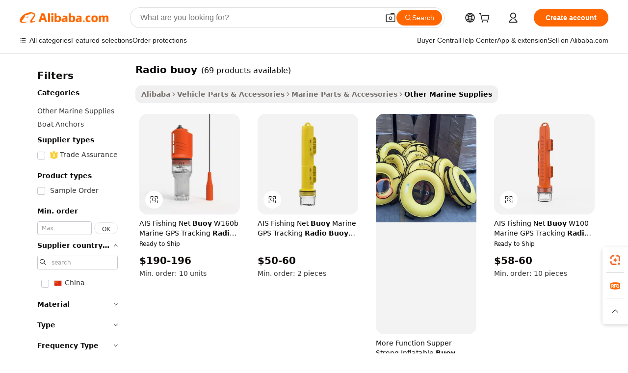

--- FILE ---
content_type: text/html;charset=UTF-8
request_url: https://www.alibaba.com/showroom/radio-buoy.html
body_size: 236626
content:

<!-- screen_content -->

    <!-- tangram:5410 begin-->
    <!-- tangram:529998 begin-->
    
<!DOCTYPE html>
<html lang="en" dir="ltr">
  <head>
        <script>
      window.__BB = {
        scene: window.__bb_scene || 'traffic-free-showroom'
      };
      window.__BB.BB_CWV_IGNORE = {
          lcp_element: ['#icbu-buyer-pc-top-banner'],
          lcp_url: [],
        };
      window._timing = {}
      window._timing.first_start = Date.now();
      window.needLoginInspiration = Boolean(false);
      // 变量用于标记页面首次可见时间
      let firstVisibleTime = null;
      if (typeof document.hidden !== 'undefined') {
        // 页面首次加载时直接统计
        if (!document.hidden) {
          firstVisibleTime = Date.now();
          window.__BB_timex = 1
        } else {
          // 页面不可见时监听 visibilitychange 事件
          document.addEventListener('visibilitychange', () => {
            if (!document.hidden) {
              firstVisibleTime = Date.now();
              window.__BB_timex = firstVisibleTime - window.performance.timing.navigationStart
              window.__BB.firstVisibleTime = window.__BB_timex
              console.log("Page became visible after "+ window.__BB_timex + " ms");
            }
          }, { once: true });  // 确保只触发一次
        }
      } else {
        console.warn('Page Visibility API is not supported in this browser.');
      }
    </script>
        <meta name="data-spm" content="a2700">
        <meta name="aplus-xplug" content="NONE">
        <meta name="aplus-icbu-disable-umid" content="1">
        <meta name="google-translate-customization" content="9de59014edaf3b99-22e1cf3b5ca21786-g00bb439a5e9e5f8f-f">
    <meta name="yandex-verification" content="25a76ba8e4443bb3" />
    <meta name="msvalidate.01" content="E3FBF0E89B724C30844BF17C59608E8F" />
    <meta name="viewport" content="width=device-width, initial-scale=1.0, maximum-scale=5.0, user-scalable=yes">
        <link rel="preconnect" href="https://s.alicdn.com/" crossorigin>
    <link rel="dns-prefetch" href="https://s.alicdn.com">
                        <link rel="preload" href="https://s.alicdn.com/@g/alilog/??aplus_plugin_icbufront/index.js,mlog/aplus_v2.js" as="script">
        <link rel="preload" href="https://s.alicdn.com/@img/imgextra/i2/O1CN0153JdbU26g4bILVOyC_!!6000000007690-2-tps-418-58.png" as="image">
        <script>
            window.__APLUS_ABRATE__ = {
        perf_group: 'base64cached',
        scene: "traffic-free-showroom",
      };
    </script>
    <meta name="aplus-mmstat-timeout" content="15000">
        <meta content="text/html; charset=utf-8" http-equiv="Content-Type">
          <title>Radio Buoys - Reliable Marine Communication Solutions</title>
      <meta name="keywords" content="android car radio,portable radio,pioneer car radio">
      <meta name="description" content="Shop high-quality radio buoys for marine tracking and safety. Find durable, reliable, and affordable solutions for your boating needs. Wholesale prices.">
            <meta name="pagetiming-rate" content="9">
      <meta name="pagetiming-resource-rate" content="4">
                    <link rel="canonical" href="https://www.alibaba.com/showroom/radio-buoy.html">
                              <link rel="alternate" hreflang="fr" href="https://french.alibaba.com/g/radio-buoy.html">
                  <link rel="alternate" hreflang="de" href="https://german.alibaba.com/g/radio-buoy.html">
                  <link rel="alternate" hreflang="pt" href="https://portuguese.alibaba.com/g/radio-buoy.html">
                  <link rel="alternate" hreflang="it" href="https://italian.alibaba.com/g/radio-buoy.html">
                  <link rel="alternate" hreflang="es" href="https://spanish.alibaba.com/g/radio-buoy.html">
                  <link rel="alternate" hreflang="ru" href="https://russian.alibaba.com/g/radio-buoy.html">
                  <link rel="alternate" hreflang="ko" href="https://korean.alibaba.com/g/radio-buoy.html">
                  <link rel="alternate" hreflang="ar" href="https://arabic.alibaba.com/g/radio-buoy.html">
                  <link rel="alternate" hreflang="ja" href="https://japanese.alibaba.com/g/radio-buoy.html">
                  <link rel="alternate" hreflang="tr" href="https://turkish.alibaba.com/g/radio-buoy.html">
                  <link rel="alternate" hreflang="th" href="https://thai.alibaba.com/g/radio-buoy.html">
                  <link rel="alternate" hreflang="vi" href="https://vietnamese.alibaba.com/g/radio-buoy.html">
                  <link rel="alternate" hreflang="nl" href="https://dutch.alibaba.com/g/radio-buoy.html">
                  <link rel="alternate" hreflang="he" href="https://hebrew.alibaba.com/g/radio-buoy.html">
                  <link rel="alternate" hreflang="id" href="https://indonesian.alibaba.com/g/radio-buoy.html">
                  <link rel="alternate" hreflang="hi" href="https://hindi.alibaba.com/g/radio-buoy.html">
                  <link rel="alternate" hreflang="en" href="https://www.alibaba.com/showroom/radio-buoy.html">
                  <link rel="alternate" hreflang="zh" href="https://chinese.alibaba.com/g/radio-buoy.html">
                  <link rel="alternate" hreflang="x-default" href="https://www.alibaba.com/showroom/radio-buoy.html">
                                        <script>
      // Aplus 配置自动打点
      var queue = window.goldlog_queue || (window.goldlog_queue = []);
      var tags = ["button", "a", "div", "span", "i", "svg", "input", "li", "tr"];
      queue.push(
        {
          action: 'goldlog.appendMetaInfo',
          arguments: [
            'aplus-auto-exp',
            [
              {
                logkey: '/sc.ug_msite.new_product_exp',
                cssSelector: '[data-spm-exp]',
                props: ["data-spm-exp"],
              },
              {
                logkey: '/sc.ug_pc.seolist_product_exp',
                cssSelector: '.traffic-card-gallery',
                props: ["data-spm-exp"],
              }
            ]
          ]
        }
      )
      queue.push({
        action: 'goldlog.setMetaInfo',
        arguments: ['aplus-auto-clk', JSON.stringify(tags.map(tag =>({
          "logkey": "/sc.ug_msite.new_product_clk",
          tag,
          "filter": "data-spm-clk",
          "props": ["data-spm-clk"]
        })))],
      });
    </script>
  </head>
  <div id="icbu-header"><div id="the-new-header" data-version="4.4.0" data-tnh-auto-exp="tnh-expose" data-scenes="search-products" style="position: relative;background-color: #fff;border-bottom: 1px solid #ddd;box-sizing: border-box; font-family:Inter,SF Pro Text,Roboto,Helvetica Neue,Helvetica,Tahoma,Arial,PingFang SC,Microsoft YaHei;"><div style="display: flex;align-items:center;height: 72px;min-width: 1200px;max-width: 1580px;margin: 0 auto;padding: 0 40px;box-sizing: border-box;"><img style="height: 29px; width: 209px;" src="https://s.alicdn.com/@img/imgextra/i2/O1CN0153JdbU26g4bILVOyC_!!6000000007690-2-tps-418-58.png" alt="" /></div><div style="min-width: 1200px;max-width: 1580px;margin: 0 auto;overflow: hidden;font-size: 14px;display: flex;justify-content: space-between;padding: 0 40px;box-sizing: border-box;"><div style="display: flex; align-items: center; justify-content: space-between"><div style="position: relative; height: 36px; padding: 0 28px 0 20px">All categories</div><div style="position: relative; height: 36px; padding-right: 28px">Featured selections</div><div style="position: relative; height: 36px">Trade Assurance</div></div><div style="display: flex; align-items: center; justify-content: space-between"><div style="position: relative; height: 36px; padding-right: 28px">Buyer Central</div><div style="position: relative; height: 36px; padding-right: 28px">Help Center</div><div style="position: relative; height: 36px; padding-right: 28px">Get the app</div><div style="position: relative; height: 36px">Become a supplier</div></div></div></div></div></div>
  <body data-spm="7724857" style="min-height: calc(100vh + 1px)"><script 
id="beacon-aplus"   
src="//s.alicdn.com/@g/alilog/??aplus_plugin_icbufront/index.js,mlog/aplus_v2.js"
exparams="aplus=async&userid=&aplus&ali_beacon_id=&ali_apache_id=&ali_apache_track=&ali_apache_tracktmp=&eagleeye_traceid=2103010c17688678575203220e10f7&ip=52%2e14%2e145%2e207&dmtrack_c={ali%5fresin%5ftrace%3dse%5frst%3dnull%7csp%5fviewtype%3dY%7cset%3d3%7cser%3d1007%7cpageId%3d5c9f44882dd84e2ca6ad2a0f9025705d%7cm%5fpageid%3dnull%7cpvmi%3df6a311d6a10548f6aee810ae05965b40%7csek%5fsepd%3d%7csek%3dradio%2bbuoy%7cse%5fpn%3d1%7cp4pid%3d70eed835%2d2961%2d4181%2d9444%2dee7233ea5847%7csclkid%3dnull%7cforecast%5fpost%5fcate%3dnull%7cseo%5fnew%5fuser%5fflag%3dtrue%7ccategoryId%3d1207%7cseo%5fsearch%5fmodel%5fupgrade%5fv2%3d2025070801%7cseo%5fmodule%5fcard%5f20240624%3d202406242%7clong%5ftext%5fgoogle%5ftranslate%5fv2%3d2407142%7cseo%5fcontent%5ftd%5fbottom%5ftext%5fupdate%5fkey%3d2025070801%7cseo%5fsearch%5fmodel%5fupgrade%5fv3%3d2025072201%7cseo%5fsearch%5fmodel%5fmulti%5fupgrade%5fv3%3d2025081101%7cdamo%5falt%5freplace%3dnull%7cwap%5fcross%3d2007659%7cwap%5fcs%5faction%3d2005494%7cAPP%5fVisitor%5fActive%3d26705%7cseo%5fshowroom%5fgoods%5fmix%3d2005244%7cseo%5fdefault%5fcached%5flong%5ftext%5ffrom%5fnew%5fkeyword%5fstep%3d2024122502%7cshowroom%5fgeneral%5ftemplate%3d2005292%7cshowroom%5freview%3d20230308%7cwap%5fcs%5ftext%3dnull%7cstructured%5fdata%3d2025052702%7cseo%5fmulti%5fstyle%5ftext%5fupdate%3d2511181%7cpc%5fnew%5fheader%3dnull%7cseo%5fmeta%5fcate%5ftemplate%5fv1%3d2025042401%7cseo%5fmeta%5ftd%5fsearch%5fkeyword%5fstep%5fv1%3d2025040999%7cshowroom%5fft%5flong%5ftext%5fbaks%3d80802%7cAPP%5fGrowing%5fBuyer%5fHigh%5fIntent%5fActive%3d25488%7cshowroom%5fpc%5fv2019%3d2104%7cAPP%5fProspecting%5fBuyer%3d26706%7ccache%5fcontrol%3d2481986%7cAPP%5fChurned%5fCore%5fBuyer%3d25463%7cseo%5fdefault%5fcached%5flong%5ftext%5fstep%3d24110802%7camp%5flighthouse%5fscore%5fimage%3d19657%7cseo%5fft%5ftranslate%5fgemini%3d25012003%7cwap%5fnode%5fssr%3d2015725%7cdataphant%5fopen%3d27030%7clongtext%5fmulti%5fstyle%5fexpand%5frussian%3d2510141%7cseo%5flongtext%5fgoogle%5fdata%5fsection%3d25021702%7cindustry%5fpopular%5ffloor%3dnull%7cwap%5fad%5fgoods%5fproduct%5finterval%3dnull%7cseo%5fgoods%5fbootom%5fwholesale%5flink%3dnull%7cseo%5fmiddle%5fwholesale%5flink%3d2486164%7cseo%5fkeyword%5faatest%3d4%7cft%5flong%5ftext%5fenpand%5fstep2%3d121602%7cseo%5fft%5flongtext%5fexpand%5fstep3%3d25012102%7cseo%5fwap%5fheadercard%3d2006288%7cAPP%5fChurned%5fInactive%5fVisitor%3d25497%7cAPP%5fGrowing%5fBuyer%5fHigh%5fIntent%5fInactive%3d25484%7cseo%5fmeta%5ftd%5fmulti%5fkey%3d2025061801%7ctop%5frecommend%5f20250120%3d202501201%7clongtext%5fmulti%5fstyle%5fexpand%5ffrench%5fcopy%3d25091802%7clongtext%5fmulti%5fstyle%5fexpand%5ffrench%5fcopy%5fcopy%3d25092502%7clong%5ftext%5fpaa%3d220831%7cseo%5ffloor%5fexp%3dnull%7cseo%5fshowroom%5falgo%5flink%3d17764%7cseo%5fmeta%5ftd%5faib%5fgeneral%5fkey%3d2025091900%7ccountry%5findustry%3d202311033%7cshowroom%5fft%5flong%5ftext%5fenpand%5fstep1%3d101102%7cseo%5fshowroom%5fnorel%3dnull%7cplp%5fstyle%5f25%5fpc%3d202505222%7cseo%5fggs%5flayer%3d10010%7cquery%5fmutil%5flang%5ftranslate%3d2025060300%7cAPP%5fChurned%5fBuyer%3d25468%7cstream%5frender%5fperf%5fopt%3d2309181%7cwap%5fgoods%3d2007383%7cseo%5fshowroom%5fsimilar%5f20240614%3d202406142%7cchinese%5fopen%3d6307%7cquery%5fgpt%5ftranslate%3d20240820%7cad%5fproduct%5finterval%3dnull%7camp%5fto%5fpwa%3d2007359%7cplp%5faib%5fmulti%5fai%5fmeta%3d20250401%7cwap%5fsupplier%5fcontent%3dnull%7cpc%5ffree%5frefactoring%3d20220315%7cAPP%5fGrowing%5fBuyer%5fInactive%3d25476%7csso%5foem%5ffloor%3dnull%7cseo%5fpc%5fnew%5fview%5f20240807%3d202408072%7cseo%5fbottom%5ftext%5fentity%5fkey%5fcopy%3d2025062400%7cstream%5frender%3d433763%7cseo%5fmodule%5fcard%5f20240424%3d202404241%7cseo%5ftitle%5freplace%5f20191226%3d5841%7clongtext%5fmulti%5fstyle%5fexpand%3d25090802%7cgoogleweblight%3d6516%7clighthouse%5fbase64%3d2005760%7cAPP%5fProspecting%5fBuyer%5fActive%3d26717%7cad%5fgoods%5fproduct%5finterval%3dnull%7cseo%5fbottom%5fdeep%5fextend%5fkw%5fkey%3d2025071101%7clongtext%5fmulti%5fstyle%5fexpand%5fturkish%3d25102802%7cilink%5fuv%3d20240911%7cwap%5flist%5fwakeup%3d2005832%7ctpp%5fcrosslink%5fpc%3d20205311%7cseo%5ftop%5fbooth%3d18501%7cAPP%5fGrowing%5fBuyer%5fLess%5fActive%3d25472%7cseo%5fsearch%5fmodel%5fupgrade%5frank%3d2025092401%7cgoodslayer%3d7977%7cft%5flong%5ftext%5ftranslate%5fexpand%5fstep1%3d24110802%7cseo%5fheaderstyle%5ftraffic%5fkey%5fv1%3d2025072100%7ccrosslink%5fswitch%3d2008141%7cp4p%5foutline%3d20240328%7cseo%5fmeta%5ftd%5faib%5fv2%5fkey%3d2025091801%7crts%5fmulti%3d2008404%7cseo%5fad%5foptimization%5fkey%5fv2%3d2025072301%7cAPP%5fVisitor%5fLess%5fActive%3d26698%7cseo%5fsearch%5franker%5fid%3d2025112401%7cplp%5fstyle%5f25%3d202505192%7ccdn%5fvm%3d2007368%7cwap%5fad%5fproduct%5finterval%3dnull%7cseo%5fsearch%5fmodel%5fmulti%5fupgrade%5frank%3d2025092401%7cpc%5fcard%5fshare%3d2025081201%7cAPP%5fGrowing%5fBuyer%5fHigh%5fIntent%5fLess%5fActive%3d25479%7cgoods%5ftitle%5fsubstitute%3d9617%7cwap%5fscreen%5fexp%3d2025081400%7creact%5fheader%5ftest%3d202502182%7cpc%5fcs%5fcolor%3dnull%7cshowroom%5fft%5flong%5ftext%5ftest%3d72502%7cone%5ftap%5flogin%5fABTest%3d202308153%7cseo%5fhyh%5fshow%5ftags%3d9867%7cplp%5fstructured%5fdata%3d2508182%7cguide%5fdelete%3d2008526%7cseo%5findustry%5ftemplate%3dnull%7cseo%5fmeta%5ftd%5fmulti%5fes%5fkey%3d2025073101%7cseo%5fshowroom%5fdata%5fmix%3d19888%7csso%5ftop%5franking%5ffloor%3d20031%7cseo%5ftd%5fdeep%5fupgrade%5fkey%5fv3%3d2025081101%7cwap%5fue%5fone%3d2025111401%7cshowroom%5fto%5frts%5flink%3d2008480%7ccountrysearch%5ftest%3dnull%7cseo%5fplp%5fdate%5fv2%3d2025102701%7cshowroom%5flist%5fnew%5farrival%3d2811002%7cchannel%5famp%5fto%5fpwa%3dnull%7cseo%5fmulti%5fstyles%5flong%5ftext%3d2503172%7cseo%5fmeta%5ftext%5fmutli%5fcate%5ftemplate%5fv1%3d2025080800%7cseo%5fdefault%5fcached%5fmutil%5flong%5ftext%5fstep%3d24110436%7cseo%5faction%5fpoint%5ftype%3d22823%7cseo%5faib%5ftd%5flaunch%5f20240828%5fcopy%3d202408282%7cseo%5fshowroom%5fwholesale%5flink%3dnull%7cseo%5fperf%5fimprove%3d2023999%7cseo%5fwap%5flist%5fbounce%5f01%3d2063%7cseo%5fwap%5flist%5fbounce%5f02%3d2128%7cAPP%5fGrowing%5fBuyer%5fActive%3d25492%7cvideolayer%3dnull%7cvideo%5fplay%3dnull%7cAPP%5fChurned%5fMember%5fInactive%3d25501%7cseo%5fgoogle%5fnew%5fstruct%3d438326%7cicbu%5falgo%5fp4p%5fseo%5fad%3d2025072301%7ctpp%5ftrace%3dseoKeyword%2dseoKeyword%5fv3%2dproduct%2dPRODUCT%5fFAIL}&pageid=340e91cf210305181768867857&hn=ensearchweb033003005024%2erg%2dus%2deast%2eus68&asid=AQAAAAARyG5pqciOVwAAAABIY+NV4h2PBw==&treq=&tres=" async>
</script>
            <style>body{background-color:white;}.no-scrollbar.il-sticky.il-top-0.il-max-h-\[100vh\].il-w-\[200px\].il-flex-shrink-0.il-flex-grow-0.il-overflow-y-scroll{background-color:#FFF;padding-left:12px}</style>
                    <!-- tangram:530006 begin-->
<!--  -->
 <style>
   @keyframes il-spin {
     to {
       transform: rotate(360deg);
     }
   }
   @keyframes il-pulse {
     50% {
       opacity: 0.5;
     }
   }
   .traffic-card-gallery {display: flex;position: relative;flex-direction: column;justify-content: flex-start;border-radius: 0.5rem;background-color: #fff;padding: 0.5rem 0.5rem 1rem;overflow: hidden;font-size: 0.75rem;line-height: 1rem;}
   .traffic-card-list {display: flex;position: relative;flex-direction: row;justify-content: flex-start;border-bottom-width: 1px;background-color: #fff;padding: 1rem;height: 292px;overflow: hidden;font-size: 0.75rem;line-height: 1rem;}
   .product-price {
     b {
       font-size: 22px;
     }
   }
   .skel-loading {
       animation: il-pulse 2s cubic-bezier(0.4, 0, 0.6, 1) infinite;background-color: hsl(60, 4.8%, 95.9%);
   }
 </style>
<div id="first-cached-card">
  <div style="box-sizing:border-box;display: flex;position: absolute;left: 0;right: 0;margin: 0 auto;z-index: 1;min-width: 1200px;max-width: 1580px;padding: 0.75rem 3.25rem 0;pointer-events: none;">
    <!--页面左侧区域-->
    <div style="width: 200px;padding-top: 1rem;padding-left:12px; background-color: #fff;border-radius: 0.25rem">
      <div class="skel-loading" style="height: 1.5rem;width: 50%;border-radius: 0.25rem;"></div>
      <div style="margin-top: 1rem;margin-bottom: 1rem;">
        <div class="skel-loading" style="height: 1rem;width: calc(100% * 5 / 6);"></div>
        <div
          class="skel-loading"
          style="margin-top: 1rem;height: 1rem;width: calc(100% * 8 / 12);"
        ></div>
        <div class="skel-loading" style="margin-top: 1rem;height: 1rem;width: 75%;"></div>
        <div
          class="skel-loading"
          style="margin-top: 1rem;height: 1rem;width: calc(100% * 7 / 12);"
        ></div>
      </div>
      <div class="skel-loading" style="height: 1.5rem;width: 50%;border-radius: 0.25rem;"></div>
      <div style="margin-top: 1rem;margin-bottom: 1rem;">
        <div class="skel-loading" style="height: 1rem;width: calc(100% * 5 / 6);"></div>
        <div
          class="skel-loading"
          style="margin-top: 1rem;height: 1rem;width: calc(100% * 8 / 12);"
        ></div>
        <div class="skel-loading" style="margin-top: 1rem;height: 1rem;width: 75%;"></div>
        <div
          class="skel-loading"
          style="margin-top: 1rem;height: 1rem;width: calc(100% * 7 / 12);"
        ></div>
      </div>
      <div class="skel-loading" style="height: 1.5rem;width: 50%;border-radius: 0.25rem;"></div>
      <div style="margin-top: 1rem;margin-bottom: 1rem;">
        <div class="skel-loading" style="height: 1rem;width: calc(100% * 5 / 6);"></div>
        <div
          class="skel-loading"
          style="margin-top: 1rem;height: 1rem;width: calc(100% * 8 / 12);"
        ></div>
        <div class="skel-loading" style="margin-top: 1rem;height: 1rem;width: 75%;"></div>
        <div
          class="skel-loading"
          style="margin-top: 1rem;height: 1rem;width: calc(100% * 7 / 12);"
        ></div>
      </div>
      <div class="skel-loading" style="height: 1.5rem;width: 50%;border-radius: 0.25rem;"></div>
      <div style="margin-top: 1rem;margin-bottom: 1rem;">
        <div class="skel-loading" style="height: 1rem;width: calc(100% * 5 / 6);"></div>
        <div
          class="skel-loading"
          style="margin-top: 1rem;height: 1rem;width: calc(100% * 8 / 12);"
        ></div>
        <div class="skel-loading" style="margin-top: 1rem;height: 1rem;width: 75%;"></div>
        <div
          class="skel-loading"
          style="margin-top: 1rem;height: 1rem;width: calc(100% * 7 / 12);"
        ></div>
      </div>
      <div class="skel-loading" style="height: 1.5rem;width: 50%;border-radius: 0.25rem;"></div>
      <div style="margin-top: 1rem;margin-bottom: 1rem;">
        <div class="skel-loading" style="height: 1rem;width: calc(100% * 5 / 6);"></div>
        <div
          class="skel-loading"
          style="margin-top: 1rem;height: 1rem;width: calc(100% * 8 / 12);"
        ></div>
        <div class="skel-loading" style="margin-top: 1rem;height: 1rem;width: 75%;"></div>
        <div
          class="skel-loading"
          style="margin-top: 1rem;height: 1rem;width: calc(100% * 7 / 12);"
        ></div>
      </div>
      <div class="skel-loading" style="height: 1.5rem;width: 50%;border-radius: 0.25rem;"></div>
      <div style="margin-top: 1rem;margin-bottom: 1rem;">
        <div class="skel-loading" style="height: 1rem;width: calc(100% * 5 / 6);"></div>
        <div
          class="skel-loading"
          style="margin-top: 1rem;height: 1rem;width: calc(100% * 8 / 12);"
        ></div>
        <div class="skel-loading" style="margin-top: 1rem;height: 1rem;width: 75%;"></div>
        <div
          class="skel-loading"
          style="margin-top: 1rem;height: 1rem;width: calc(100% * 7 / 12);"
        ></div>
      </div>
    </div>
    <!--页面主体区域-->
    <div style="flex: 1 1 0%; overflow: hidden;padding: 0.5rem 0.5rem 0.5rem 1.5rem">
      <div style="height: 1.25rem;margin-bottom: 1rem;"></div>
      <!-- keywords -->
      <div style="margin-bottom: 1rem;height: 1.75rem;font-weight: 700;font-size: 1.25rem;line-height: 1.75rem;"></div>
      <!-- longtext -->
            <div style="width: calc(25% - 0.9rem);pointer-events: auto">
        <div class="traffic-card-gallery">
          <!-- ProductImage -->
          <a href="//www.alibaba.com/product-detail/AIS-Fishing-Net-Buoy-W160b-Marine_1601045002735.html?from=SEO" target="_blank" style="position: relative;margin-bottom: 0.5rem;aspect-ratio: 1;overflow: hidden;border-radius: 0.5rem;">
            <div style="display: flex; overflow: hidden">
              <div style="position: relative;margin: 0;width: 100%;min-width: 0;flex-shrink: 0;flex-grow: 0;flex-basis: 100%;padding: 0;">
                <img style="position: relative; aspect-ratio: 1; width: 100%" src="[data-uri]" loading="eager" />
                <div style="position: absolute;left: 0;bottom: 0;right: 0;top: 0;background-color: #000;opacity: 0.05;"></div>
              </div>
            </div>
          </a>
          <div style="display: flex;flex: 1 1 0%;flex-direction: column;justify-content: space-between;">
            <div>
              <a class="skel-loading" style="margin-top: 0.5rem;display:inline-block;width:100%;height:1rem;" href="//www.alibaba.com/product-detail/AIS-Fishing-Net-Buoy-W160b-Marine_1601045002735.html" target="_blank"></a>
              <a class="skel-loading" style="margin-top: 0.125rem;display:inline-block;width:100%;height:1rem;" href="//www.alibaba.com/product-detail/AIS-Fishing-Net-Buoy-W160b-Marine_1601045002735.html" target="_blank"></a>
              <div class="skel-loading" style="margin-top: 0.25rem;height:1.625rem;width:75%"></div>
              <div class="skel-loading" style="margin-top: 0.5rem;height: 1rem;width:50%"></div>
              <div class="skel-loading" style="margin-top:0.25rem;height:1rem;width:25%"></div>
            </div>
          </div>

        </div>
      </div>

    </div>
  </div>
</div>
<!-- tangram:530006 end-->
            <style>.component-left-filter-callback{display:flex;position:relative;margin-top:10px;height:1200px}.component-left-filter-callback img{width:200px}.component-left-filter-callback i{position:absolute;top:5%;left:50%}.related-search-wrapper{padding:.5rem;--tw-bg-opacity: 1;background-color:#fff;background-color:rgba(255,255,255,var(--tw-bg-opacity, 1));border-width:1px;border-color:var(--input)}.related-search-wrapper .related-search-box{margin:12px 16px}.related-search-wrapper .related-search-box .related-search-title{display:inline;float:start;color:#666;word-wrap:break-word;margin-right:12px;width:13%}.related-search-wrapper .related-search-box .related-search-content{display:flex;flex-wrap:wrap}.related-search-wrapper .related-search-box .related-search-content .related-search-link{margin-right:12px;width:23%;overflow:hidden;color:#666;text-overflow:ellipsis;white-space:nowrap}.product-title img{margin-right:.5rem;display:inline-block;height:1rem;vertical-align:sub}.product-price b{font-size:22px}.similar-icon{position:absolute;bottom:12px;z-index:2;right:12px}.rfq-card{display:inline-block;position:relative;box-sizing:border-box;margin-bottom:36px}.rfq-card .rfq-card-content{display:flex;position:relative;flex-direction:column;align-items:flex-start;background-size:cover;background-color:#fff;padding:12px;width:100%;height:100%}.rfq-card .rfq-card-content .rfq-card-icon{margin-top:50px}.rfq-card .rfq-card-content .rfq-card-icon img{width:45px}.rfq-card .rfq-card-content .rfq-card-top-title{margin-top:14px;color:#222;font-weight:400;font-size:16px}.rfq-card .rfq-card-content .rfq-card-title{margin-top:24px;color:#333;font-weight:800;font-size:20px}.rfq-card .rfq-card-content .rfq-card-input-box{margin-top:24px;width:100%}.rfq-card .rfq-card-content .rfq-card-input-box textarea{box-sizing:border-box;border:1px solid #ddd;border-radius:4px;background-color:#fff;padding:9px 12px;width:100%;height:88px;resize:none;color:#666;font-weight:400;font-size:13px;font-family:inherit}.rfq-card .rfq-card-content .rfq-card-button{margin-top:24px;border:1px solid #666;border-radius:16px;background-color:#fff;width:67%;color:#000;font-weight:700;font-size:14px;line-height:30px;text-align:center}[data-modulename^=ProductList-] div{contain-intrinsic-size:auto 500px}.traffic-card-gallery:hover{--tw-shadow: 0px 2px 6px 2px rgba(0,0,0,.12157);--tw-shadow-colored: 0px 2px 6px 2px var(--tw-shadow-color);box-shadow:0 0 #0000,0 0 #0000,0 2px 6px 2px #0000001f;box-shadow:var(--tw-ring-offset-shadow, 0 0 rgba(0,0,0,0)),var(--tw-ring-shadow, 0 0 rgba(0,0,0,0)),var(--tw-shadow);z-index:10}.traffic-card-gallery{position:relative;display:flex;flex-direction:column;justify-content:flex-start;overflow:hidden;border-radius:.75rem;--tw-bg-opacity: 1;background-color:#fff;background-color:rgba(255,255,255,var(--tw-bg-opacity, 1));padding:.5rem;font-size:.75rem;line-height:1rem}.traffic-card-list{position:relative;display:flex;height:292px;flex-direction:row;justify-content:flex-start;overflow:hidden;border-bottom-width:1px;--tw-bg-opacity: 1;background-color:#fff;background-color:rgba(255,255,255,var(--tw-bg-opacity, 1));padding:1rem;font-size:.75rem;line-height:1rem}.traffic-card-g-industry:hover{--tw-shadow: 0 0 10px rgba(0,0,0,.1);--tw-shadow-colored: 0 0 10px var(--tw-shadow-color);box-shadow:0 0 #0000,0 0 #0000,0 0 10px #0000001a;box-shadow:var(--tw-ring-offset-shadow, 0 0 rgba(0,0,0,0)),var(--tw-ring-shadow, 0 0 rgba(0,0,0,0)),var(--tw-shadow)}.traffic-card-g-industry{position:relative;border-radius:var(--radius);--tw-bg-opacity: 1;background-color:#fff;background-color:rgba(255,255,255,var(--tw-bg-opacity, 1));padding:1.25rem .75rem .75rem;font-size:.875rem;line-height:1.25rem}.module-filter-section-wrapper{max-height:none!important;overflow-x:hidden}*,:before,:after{--tw-border-spacing-x: 0;--tw-border-spacing-y: 0;--tw-translate-x: 0;--tw-translate-y: 0;--tw-rotate: 0;--tw-skew-x: 0;--tw-skew-y: 0;--tw-scale-x: 1;--tw-scale-y: 1;--tw-pan-x: ;--tw-pan-y: ;--tw-pinch-zoom: ;--tw-scroll-snap-strictness: proximity;--tw-gradient-from-position: ;--tw-gradient-via-position: ;--tw-gradient-to-position: ;--tw-ordinal: ;--tw-slashed-zero: ;--tw-numeric-figure: ;--tw-numeric-spacing: ;--tw-numeric-fraction: ;--tw-ring-inset: ;--tw-ring-offset-width: 0px;--tw-ring-offset-color: #fff;--tw-ring-color: rgba(59, 130, 246, .5);--tw-ring-offset-shadow: 0 0 rgba(0,0,0,0);--tw-ring-shadow: 0 0 rgba(0,0,0,0);--tw-shadow: 0 0 rgba(0,0,0,0);--tw-shadow-colored: 0 0 rgba(0,0,0,0);--tw-blur: ;--tw-brightness: ;--tw-contrast: ;--tw-grayscale: ;--tw-hue-rotate: ;--tw-invert: ;--tw-saturate: ;--tw-sepia: ;--tw-drop-shadow: ;--tw-backdrop-blur: ;--tw-backdrop-brightness: ;--tw-backdrop-contrast: ;--tw-backdrop-grayscale: ;--tw-backdrop-hue-rotate: ;--tw-backdrop-invert: ;--tw-backdrop-opacity: ;--tw-backdrop-saturate: ;--tw-backdrop-sepia: ;--tw-contain-size: ;--tw-contain-layout: ;--tw-contain-paint: ;--tw-contain-style: }::backdrop{--tw-border-spacing-x: 0;--tw-border-spacing-y: 0;--tw-translate-x: 0;--tw-translate-y: 0;--tw-rotate: 0;--tw-skew-x: 0;--tw-skew-y: 0;--tw-scale-x: 1;--tw-scale-y: 1;--tw-pan-x: ;--tw-pan-y: ;--tw-pinch-zoom: ;--tw-scroll-snap-strictness: proximity;--tw-gradient-from-position: ;--tw-gradient-via-position: ;--tw-gradient-to-position: ;--tw-ordinal: ;--tw-slashed-zero: ;--tw-numeric-figure: ;--tw-numeric-spacing: ;--tw-numeric-fraction: ;--tw-ring-inset: ;--tw-ring-offset-width: 0px;--tw-ring-offset-color: #fff;--tw-ring-color: rgba(59, 130, 246, .5);--tw-ring-offset-shadow: 0 0 rgba(0,0,0,0);--tw-ring-shadow: 0 0 rgba(0,0,0,0);--tw-shadow: 0 0 rgba(0,0,0,0);--tw-shadow-colored: 0 0 rgba(0,0,0,0);--tw-blur: ;--tw-brightness: ;--tw-contrast: ;--tw-grayscale: ;--tw-hue-rotate: ;--tw-invert: ;--tw-saturate: ;--tw-sepia: ;--tw-drop-shadow: ;--tw-backdrop-blur: ;--tw-backdrop-brightness: ;--tw-backdrop-contrast: ;--tw-backdrop-grayscale: ;--tw-backdrop-hue-rotate: ;--tw-backdrop-invert: ;--tw-backdrop-opacity: ;--tw-backdrop-saturate: ;--tw-backdrop-sepia: ;--tw-contain-size: ;--tw-contain-layout: ;--tw-contain-paint: ;--tw-contain-style: }*,:before,:after{box-sizing:border-box;border-width:0;border-style:solid;border-color:#e5e7eb}:before,:after{--tw-content: ""}html,:host{line-height:1.5;-webkit-text-size-adjust:100%;-moz-tab-size:4;-o-tab-size:4;tab-size:4;font-family:ui-sans-serif,system-ui,-apple-system,Segoe UI,Roboto,Ubuntu,Cantarell,Noto Sans,sans-serif,"Apple Color Emoji","Segoe UI Emoji",Segoe UI Symbol,"Noto Color Emoji";font-feature-settings:normal;font-variation-settings:normal;-webkit-tap-highlight-color:transparent}body{margin:0;line-height:inherit}hr{height:0;color:inherit;border-top-width:1px}abbr:where([title]){text-decoration:underline;-webkit-text-decoration:underline dotted;text-decoration:underline dotted}h1,h2,h3,h4,h5,h6{font-size:inherit;font-weight:inherit}a{color:inherit;text-decoration:inherit}b,strong{font-weight:bolder}code,kbd,samp,pre{font-family:ui-monospace,SFMono-Regular,Menlo,Monaco,Consolas,Liberation Mono,Courier New,monospace;font-feature-settings:normal;font-variation-settings:normal;font-size:1em}small{font-size:80%}sub,sup{font-size:75%;line-height:0;position:relative;vertical-align:baseline}sub{bottom:-.25em}sup{top:-.5em}table{text-indent:0;border-color:inherit;border-collapse:collapse}button,input,optgroup,select,textarea{font-family:inherit;font-feature-settings:inherit;font-variation-settings:inherit;font-size:100%;font-weight:inherit;line-height:inherit;letter-spacing:inherit;color:inherit;margin:0;padding:0}button,select{text-transform:none}button,input:where([type=button]),input:where([type=reset]),input:where([type=submit]){-webkit-appearance:button;background-color:transparent;background-image:none}:-moz-focusring{outline:auto}:-moz-ui-invalid{box-shadow:none}progress{vertical-align:baseline}::-webkit-inner-spin-button,::-webkit-outer-spin-button{height:auto}[type=search]{-webkit-appearance:textfield;outline-offset:-2px}::-webkit-search-decoration{-webkit-appearance:none}::-webkit-file-upload-button{-webkit-appearance:button;font:inherit}summary{display:list-item}blockquote,dl,dd,h1,h2,h3,h4,h5,h6,hr,figure,p,pre{margin:0}fieldset{margin:0;padding:0}legend{padding:0}ol,ul,menu{list-style:none;margin:0;padding:0}dialog{padding:0}textarea{resize:vertical}input::-moz-placeholder,textarea::-moz-placeholder{opacity:1;color:#9ca3af}input::placeholder,textarea::placeholder{opacity:1;color:#9ca3af}button,[role=button]{cursor:pointer}:disabled{cursor:default}img,svg,video,canvas,audio,iframe,embed,object{display:block;vertical-align:middle}img,video{max-width:100%;height:auto}[hidden]:where(:not([hidden=until-found])){display:none}:root{--background: hsl(0, 0%, 100%);--foreground: hsl(20, 14.3%, 4.1%);--card: hsl(0, 0%, 100%);--card-foreground: hsl(20, 14.3%, 4.1%);--popover: hsl(0, 0%, 100%);--popover-foreground: hsl(20, 14.3%, 4.1%);--primary: hsl(24, 100%, 50%);--primary-foreground: hsl(60, 9.1%, 97.8%);--secondary: hsl(60, 4.8%, 95.9%);--secondary-foreground: #333;--muted: hsl(60, 4.8%, 95.9%);--muted-foreground: hsl(25, 5.3%, 44.7%);--accent: hsl(60, 4.8%, 95.9%);--accent-foreground: hsl(24, 9.8%, 10%);--destructive: hsl(0, 84.2%, 60.2%);--destructive-foreground: hsl(60, 9.1%, 97.8%);--border: hsl(20, 5.9%, 90%);--input: hsl(20, 5.9%, 90%);--ring: hsl(24.6, 95%, 53.1%);--radius: 1rem}.dark{--background: hsl(20, 14.3%, 4.1%);--foreground: hsl(60, 9.1%, 97.8%);--card: hsl(20, 14.3%, 4.1%);--card-foreground: hsl(60, 9.1%, 97.8%);--popover: hsl(20, 14.3%, 4.1%);--popover-foreground: hsl(60, 9.1%, 97.8%);--primary: hsl(20.5, 90.2%, 48.2%);--primary-foreground: hsl(60, 9.1%, 97.8%);--secondary: hsl(12, 6.5%, 15.1%);--secondary-foreground: hsl(60, 9.1%, 97.8%);--muted: hsl(12, 6.5%, 15.1%);--muted-foreground: hsl(24, 5.4%, 63.9%);--accent: hsl(12, 6.5%, 15.1%);--accent-foreground: hsl(60, 9.1%, 97.8%);--destructive: hsl(0, 72.2%, 50.6%);--destructive-foreground: hsl(60, 9.1%, 97.8%);--border: hsl(12, 6.5%, 15.1%);--input: hsl(12, 6.5%, 15.1%);--ring: hsl(20.5, 90.2%, 48.2%)}*{border-color:#e7e5e4;border-color:var(--border)}body{background-color:#fff;background-color:var(--background);color:#0c0a09;color:var(--foreground)}.il-sr-only{position:absolute;width:1px;height:1px;padding:0;margin:-1px;overflow:hidden;clip:rect(0,0,0,0);white-space:nowrap;border-width:0}.il-invisible{visibility:hidden}.il-fixed{position:fixed}.il-absolute{position:absolute}.il-relative{position:relative}.il-sticky{position:sticky}.il-inset-0{inset:0}.il--bottom-12{bottom:-3rem}.il--top-12{top:-3rem}.il-bottom-0{bottom:0}.il-bottom-2{bottom:.5rem}.il-bottom-3{bottom:.75rem}.il-bottom-4{bottom:1rem}.il-end-0{right:0}.il-end-2{right:.5rem}.il-end-3{right:.75rem}.il-end-4{right:1rem}.il-left-0{left:0}.il-left-3{left:.75rem}.il-right-0{right:0}.il-right-2{right:.5rem}.il-right-3{right:.75rem}.il-start-0{left:0}.il-start-1\/2{left:50%}.il-start-2{left:.5rem}.il-start-3{left:.75rem}.il-start-\[50\%\]{left:50%}.il-top-0{top:0}.il-top-1\/2{top:50%}.il-top-16{top:4rem}.il-top-4{top:1rem}.il-top-\[50\%\]{top:50%}.il-z-10{z-index:10}.il-z-50{z-index:50}.il-z-\[9999\]{z-index:9999}.il-col-span-4{grid-column:span 4 / span 4}.il-m-0{margin:0}.il-m-3{margin:.75rem}.il-m-auto{margin:auto}.il-mx-auto{margin-left:auto;margin-right:auto}.il-my-3{margin-top:.75rem;margin-bottom:.75rem}.il-my-5{margin-top:1.25rem;margin-bottom:1.25rem}.il-my-auto{margin-top:auto;margin-bottom:auto}.\!il-mb-4{margin-bottom:1rem!important}.il--mt-4{margin-top:-1rem}.il-mb-0{margin-bottom:0}.il-mb-1{margin-bottom:.25rem}.il-mb-2{margin-bottom:.5rem}.il-mb-3{margin-bottom:.75rem}.il-mb-4{margin-bottom:1rem}.il-mb-5{margin-bottom:1.25rem}.il-mb-6{margin-bottom:1.5rem}.il-mb-8{margin-bottom:2rem}.il-mb-\[-0\.75rem\]{margin-bottom:-.75rem}.il-mb-\[0\.125rem\]{margin-bottom:.125rem}.il-me-1{margin-right:.25rem}.il-me-2{margin-right:.5rem}.il-me-3{margin-right:.75rem}.il-me-auto{margin-right:auto}.il-mr-1{margin-right:.25rem}.il-mr-2{margin-right:.5rem}.il-ms-1{margin-left:.25rem}.il-ms-4{margin-left:1rem}.il-ms-5{margin-left:1.25rem}.il-ms-8{margin-left:2rem}.il-ms-\[\.375rem\]{margin-left:.375rem}.il-ms-auto{margin-left:auto}.il-mt-0{margin-top:0}.il-mt-0\.5{margin-top:.125rem}.il-mt-1{margin-top:.25rem}.il-mt-2{margin-top:.5rem}.il-mt-3{margin-top:.75rem}.il-mt-4{margin-top:1rem}.il-mt-6{margin-top:1.5rem}.il-line-clamp-1{overflow:hidden;display:-webkit-box;-webkit-box-orient:vertical;-webkit-line-clamp:1}.il-line-clamp-2{overflow:hidden;display:-webkit-box;-webkit-box-orient:vertical;-webkit-line-clamp:2}.il-line-clamp-6{overflow:hidden;display:-webkit-box;-webkit-box-orient:vertical;-webkit-line-clamp:6}.il-inline-block{display:inline-block}.il-inline{display:inline}.il-flex{display:flex}.il-inline-flex{display:inline-flex}.il-grid{display:grid}.il-aspect-square{aspect-ratio:1 / 1}.il-size-5{width:1.25rem;height:1.25rem}.il-h-1{height:.25rem}.il-h-10{height:2.5rem}.il-h-11{height:2.75rem}.il-h-20{height:5rem}.il-h-24{height:6rem}.il-h-3\.5{height:.875rem}.il-h-4{height:1rem}.il-h-40{height:10rem}.il-h-6{height:1.5rem}.il-h-8{height:2rem}.il-h-9{height:2.25rem}.il-h-\[150px\]{height:150px}.il-h-\[152px\]{height:152px}.il-h-\[18\.25rem\]{height:18.25rem}.il-h-\[292px\]{height:292px}.il-h-\[600px\]{height:600px}.il-h-auto{height:auto}.il-h-fit{height:-moz-fit-content;height:fit-content}.il-h-full{height:100%}.il-h-screen{height:100vh}.il-max-h-\[100vh\]{max-height:100vh}.il-w-1\/2{width:50%}.il-w-10{width:2.5rem}.il-w-10\/12{width:83.333333%}.il-w-4{width:1rem}.il-w-6{width:1.5rem}.il-w-64{width:16rem}.il-w-7\/12{width:58.333333%}.il-w-72{width:18rem}.il-w-8{width:2rem}.il-w-8\/12{width:66.666667%}.il-w-9{width:2.25rem}.il-w-9\/12{width:75%}.il-w-\[200px\]{width:200px}.il-w-\[84px\]{width:84px}.il-w-fit{width:-moz-fit-content;width:fit-content}.il-w-full{width:100%}.il-w-screen{width:100vw}.il-min-w-0{min-width:0px}.il-min-w-3{min-width:.75rem}.il-min-w-\[1200px\]{min-width:1200px}.il-max-w-\[1000px\]{max-width:1000px}.il-max-w-\[1580px\]{max-width:1580px}.il-max-w-full{max-width:100%}.il-max-w-lg{max-width:32rem}.il-flex-1{flex:1 1 0%}.il-flex-shrink-0,.il-shrink-0{flex-shrink:0}.il-flex-grow-0,.il-grow-0{flex-grow:0}.il-basis-24{flex-basis:6rem}.il-basis-full{flex-basis:100%}.il-origin-\[--radix-tooltip-content-transform-origin\]{transform-origin:var(--radix-tooltip-content-transform-origin)}.il--translate-x-1\/2{--tw-translate-x: -50%;transform:translate(-50%,var(--tw-translate-y)) rotate(var(--tw-rotate)) skew(var(--tw-skew-x)) skewY(var(--tw-skew-y)) scaleX(var(--tw-scale-x)) scaleY(var(--tw-scale-y));transform:translate(var(--tw-translate-x),var(--tw-translate-y)) rotate(var(--tw-rotate)) skew(var(--tw-skew-x)) skewY(var(--tw-skew-y)) scaleX(var(--tw-scale-x)) scaleY(var(--tw-scale-y))}.il--translate-y-1\/2{--tw-translate-y: -50%;transform:translate(var(--tw-translate-x),-50%) rotate(var(--tw-rotate)) skew(var(--tw-skew-x)) skewY(var(--tw-skew-y)) scaleX(var(--tw-scale-x)) scaleY(var(--tw-scale-y));transform:translate(var(--tw-translate-x),var(--tw-translate-y)) rotate(var(--tw-rotate)) skew(var(--tw-skew-x)) skewY(var(--tw-skew-y)) scaleX(var(--tw-scale-x)) scaleY(var(--tw-scale-y))}.il-translate-x-\[-50\%\]{--tw-translate-x: -50%;transform:translate(-50%,var(--tw-translate-y)) rotate(var(--tw-rotate)) skew(var(--tw-skew-x)) skewY(var(--tw-skew-y)) scaleX(var(--tw-scale-x)) scaleY(var(--tw-scale-y));transform:translate(var(--tw-translate-x),var(--tw-translate-y)) rotate(var(--tw-rotate)) skew(var(--tw-skew-x)) skewY(var(--tw-skew-y)) scaleX(var(--tw-scale-x)) scaleY(var(--tw-scale-y))}.il-translate-y-\[-50\%\]{--tw-translate-y: -50%;transform:translate(var(--tw-translate-x),-50%) rotate(var(--tw-rotate)) skew(var(--tw-skew-x)) skewY(var(--tw-skew-y)) scaleX(var(--tw-scale-x)) scaleY(var(--tw-scale-y));transform:translate(var(--tw-translate-x),var(--tw-translate-y)) rotate(var(--tw-rotate)) skew(var(--tw-skew-x)) skewY(var(--tw-skew-y)) scaleX(var(--tw-scale-x)) scaleY(var(--tw-scale-y))}.il-rotate-90{--tw-rotate: 90deg;transform:translate(var(--tw-translate-x),var(--tw-translate-y)) rotate(90deg) skew(var(--tw-skew-x)) skewY(var(--tw-skew-y)) scaleX(var(--tw-scale-x)) scaleY(var(--tw-scale-y));transform:translate(var(--tw-translate-x),var(--tw-translate-y)) rotate(var(--tw-rotate)) skew(var(--tw-skew-x)) skewY(var(--tw-skew-y)) scaleX(var(--tw-scale-x)) scaleY(var(--tw-scale-y))}@keyframes il-pulse{50%{opacity:.5}}.il-animate-pulse{animation:il-pulse 2s cubic-bezier(.4,0,.6,1) infinite}@keyframes il-spin{to{transform:rotate(360deg)}}.il-animate-spin{animation:il-spin 1s linear infinite}.il-cursor-pointer{cursor:pointer}.il-list-disc{list-style-type:disc}.il-grid-cols-2{grid-template-columns:repeat(2,minmax(0,1fr))}.il-grid-cols-4{grid-template-columns:repeat(4,minmax(0,1fr))}.il-flex-row{flex-direction:row}.il-flex-col{flex-direction:column}.il-flex-col-reverse{flex-direction:column-reverse}.il-flex-wrap{flex-wrap:wrap}.il-flex-nowrap{flex-wrap:nowrap}.il-items-start{align-items:flex-start}.il-items-center{align-items:center}.il-items-baseline{align-items:baseline}.il-justify-start{justify-content:flex-start}.il-justify-end{justify-content:flex-end}.il-justify-center{justify-content:center}.il-justify-between{justify-content:space-between}.il-gap-1{gap:.25rem}.il-gap-1\.5{gap:.375rem}.il-gap-10{gap:2.5rem}.il-gap-2{gap:.5rem}.il-gap-3{gap:.75rem}.il-gap-4{gap:1rem}.il-gap-8{gap:2rem}.il-gap-\[\.0938rem\]{gap:.0938rem}.il-gap-\[\.375rem\]{gap:.375rem}.il-gap-\[0\.125rem\]{gap:.125rem}.\!il-gap-x-5{-moz-column-gap:1.25rem!important;column-gap:1.25rem!important}.\!il-gap-y-5{row-gap:1.25rem!important}.il-space-y-1\.5>:not([hidden])~:not([hidden]){--tw-space-y-reverse: 0;margin-top:calc(.375rem * (1 - var(--tw-space-y-reverse)));margin-top:.375rem;margin-top:calc(.375rem * calc(1 - var(--tw-space-y-reverse)));margin-bottom:0rem;margin-bottom:calc(.375rem * var(--tw-space-y-reverse))}.il-space-y-4>:not([hidden])~:not([hidden]){--tw-space-y-reverse: 0;margin-top:calc(1rem * (1 - var(--tw-space-y-reverse)));margin-top:1rem;margin-top:calc(1rem * calc(1 - var(--tw-space-y-reverse)));margin-bottom:0rem;margin-bottom:calc(1rem * var(--tw-space-y-reverse))}.il-overflow-hidden{overflow:hidden}.il-overflow-y-auto{overflow-y:auto}.il-overflow-y-scroll{overflow-y:scroll}.il-truncate{overflow:hidden;text-overflow:ellipsis;white-space:nowrap}.il-text-ellipsis{text-overflow:ellipsis}.il-whitespace-normal{white-space:normal}.il-whitespace-nowrap{white-space:nowrap}.il-break-normal{word-wrap:normal;word-break:normal}.il-break-words{word-wrap:break-word}.il-break-all{word-break:break-all}.il-rounded{border-radius:.25rem}.il-rounded-2xl{border-radius:1rem}.il-rounded-\[0\.5rem\]{border-radius:.5rem}.il-rounded-\[1\.25rem\]{border-radius:1.25rem}.il-rounded-full{border-radius:9999px}.il-rounded-lg{border-radius:1rem;border-radius:var(--radius)}.il-rounded-md{border-radius:calc(1rem - 2px);border-radius:calc(var(--radius) - 2px)}.il-rounded-sm{border-radius:calc(1rem - 4px);border-radius:calc(var(--radius) - 4px)}.il-rounded-xl{border-radius:.75rem}.il-border,.il-border-\[1px\]{border-width:1px}.il-border-b,.il-border-b-\[1px\]{border-bottom-width:1px}.il-border-solid{border-style:solid}.il-border-none{border-style:none}.il-border-\[\#222\]{--tw-border-opacity: 1;border-color:#222;border-color:rgba(34,34,34,var(--tw-border-opacity, 1))}.il-border-\[\#DDD\]{--tw-border-opacity: 1;border-color:#ddd;border-color:rgba(221,221,221,var(--tw-border-opacity, 1))}.il-border-foreground{border-color:#0c0a09;border-color:var(--foreground)}.il-border-input{border-color:#e7e5e4;border-color:var(--input)}.il-bg-\[\#F8F8F8\]{--tw-bg-opacity: 1;background-color:#f8f8f8;background-color:rgba(248,248,248,var(--tw-bg-opacity, 1))}.il-bg-\[\#d9d9d963\]{background-color:#d9d9d963}.il-bg-accent{background-color:#f5f5f4;background-color:var(--accent)}.il-bg-background{background-color:#fff;background-color:var(--background)}.il-bg-black{--tw-bg-opacity: 1;background-color:#000;background-color:rgba(0,0,0,var(--tw-bg-opacity, 1))}.il-bg-black\/80{background-color:#000c}.il-bg-destructive{background-color:#ef4444;background-color:var(--destructive)}.il-bg-gray-300{--tw-bg-opacity: 1;background-color:#d1d5db;background-color:rgba(209,213,219,var(--tw-bg-opacity, 1))}.il-bg-muted{background-color:#f5f5f4;background-color:var(--muted)}.il-bg-orange-500{--tw-bg-opacity: 1;background-color:#f97316;background-color:rgba(249,115,22,var(--tw-bg-opacity, 1))}.il-bg-popover{background-color:#fff;background-color:var(--popover)}.il-bg-primary{background-color:#f60;background-color:var(--primary)}.il-bg-secondary{background-color:#f5f5f4;background-color:var(--secondary)}.il-bg-transparent{background-color:transparent}.il-bg-white{--tw-bg-opacity: 1;background-color:#fff;background-color:rgba(255,255,255,var(--tw-bg-opacity, 1))}.il-bg-opacity-80{--tw-bg-opacity: .8}.il-bg-cover{background-size:cover}.il-bg-no-repeat{background-repeat:no-repeat}.il-fill-black{fill:#000}.il-object-cover{-o-object-fit:cover;object-fit:cover}.il-p-0{padding:0}.il-p-1{padding:.25rem}.il-p-2{padding:.5rem}.il-p-3{padding:.75rem}.il-p-4{padding:1rem}.il-p-5{padding:1.25rem}.il-p-6{padding:1.5rem}.il-px-2{padding-left:.5rem;padding-right:.5rem}.il-px-3{padding-left:.75rem;padding-right:.75rem}.il-py-0\.5{padding-top:.125rem;padding-bottom:.125rem}.il-py-1\.5{padding-top:.375rem;padding-bottom:.375rem}.il-py-10{padding-top:2.5rem;padding-bottom:2.5rem}.il-py-2{padding-top:.5rem;padding-bottom:.5rem}.il-py-3{padding-top:.75rem;padding-bottom:.75rem}.il-pb-0{padding-bottom:0}.il-pb-3{padding-bottom:.75rem}.il-pb-4{padding-bottom:1rem}.il-pb-8{padding-bottom:2rem}.il-pe-0{padding-right:0}.il-pe-2{padding-right:.5rem}.il-pe-3{padding-right:.75rem}.il-pe-4{padding-right:1rem}.il-pe-6{padding-right:1.5rem}.il-pe-8{padding-right:2rem}.il-pe-\[12px\]{padding-right:12px}.il-pe-\[3\.25rem\]{padding-right:3.25rem}.il-pl-4{padding-left:1rem}.il-ps-0{padding-left:0}.il-ps-2{padding-left:.5rem}.il-ps-3{padding-left:.75rem}.il-ps-4{padding-left:1rem}.il-ps-6{padding-left:1.5rem}.il-ps-8{padding-left:2rem}.il-ps-\[12px\]{padding-left:12px}.il-ps-\[3\.25rem\]{padding-left:3.25rem}.il-pt-10{padding-top:2.5rem}.il-pt-4{padding-top:1rem}.il-pt-5{padding-top:1.25rem}.il-pt-6{padding-top:1.5rem}.il-pt-7{padding-top:1.75rem}.il-text-center{text-align:center}.il-text-start{text-align:left}.il-text-2xl{font-size:1.5rem;line-height:2rem}.il-text-base{font-size:1rem;line-height:1.5rem}.il-text-lg{font-size:1.125rem;line-height:1.75rem}.il-text-sm{font-size:.875rem;line-height:1.25rem}.il-text-xl{font-size:1.25rem;line-height:1.75rem}.il-text-xs{font-size:.75rem;line-height:1rem}.il-font-\[600\]{font-weight:600}.il-font-bold{font-weight:700}.il-font-medium{font-weight:500}.il-font-normal{font-weight:400}.il-font-semibold{font-weight:600}.il-leading-3{line-height:.75rem}.il-leading-4{line-height:1rem}.il-leading-\[1\.43\]{line-height:1.43}.il-leading-\[18px\]{line-height:18px}.il-leading-\[26px\]{line-height:26px}.il-leading-none{line-height:1}.il-tracking-tight{letter-spacing:-.025em}.il-text-\[\#00820D\]{--tw-text-opacity: 1;color:#00820d;color:rgba(0,130,13,var(--tw-text-opacity, 1))}.il-text-\[\#222\]{--tw-text-opacity: 1;color:#222;color:rgba(34,34,34,var(--tw-text-opacity, 1))}.il-text-\[\#444\]{--tw-text-opacity: 1;color:#444;color:rgba(68,68,68,var(--tw-text-opacity, 1))}.il-text-\[\#4B1D1F\]{--tw-text-opacity: 1;color:#4b1d1f;color:rgba(75,29,31,var(--tw-text-opacity, 1))}.il-text-\[\#767676\]{--tw-text-opacity: 1;color:#767676;color:rgba(118,118,118,var(--tw-text-opacity, 1))}.il-text-\[\#D04A0A\]{--tw-text-opacity: 1;color:#d04a0a;color:rgba(208,74,10,var(--tw-text-opacity, 1))}.il-text-\[\#F7421E\]{--tw-text-opacity: 1;color:#f7421e;color:rgba(247,66,30,var(--tw-text-opacity, 1))}.il-text-\[\#FF6600\]{--tw-text-opacity: 1;color:#f60;color:rgba(255,102,0,var(--tw-text-opacity, 1))}.il-text-\[\#f7421e\]{--tw-text-opacity: 1;color:#f7421e;color:rgba(247,66,30,var(--tw-text-opacity, 1))}.il-text-destructive-foreground{color:#fafaf9;color:var(--destructive-foreground)}.il-text-foreground{color:#0c0a09;color:var(--foreground)}.il-text-muted-foreground{color:#78716c;color:var(--muted-foreground)}.il-text-popover-foreground{color:#0c0a09;color:var(--popover-foreground)}.il-text-primary{color:#f60;color:var(--primary)}.il-text-primary-foreground{color:#fafaf9;color:var(--primary-foreground)}.il-text-secondary-foreground{color:#333;color:var(--secondary-foreground)}.il-text-white{--tw-text-opacity: 1;color:#fff;color:rgba(255,255,255,var(--tw-text-opacity, 1))}.il-underline{text-decoration-line:underline}.il-line-through{text-decoration-line:line-through}.il-underline-offset-4{text-underline-offset:4px}.il-opacity-5{opacity:.05}.il-opacity-70{opacity:.7}.il-shadow-\[0_2px_6px_2px_rgba\(0\,0\,0\,0\.12\)\]{--tw-shadow: 0 2px 6px 2px rgba(0,0,0,.12);--tw-shadow-colored: 0 2px 6px 2px var(--tw-shadow-color);box-shadow:0 0 #0000,0 0 #0000,0 2px 6px 2px #0000001f;box-shadow:var(--tw-ring-offset-shadow, 0 0 rgba(0,0,0,0)),var(--tw-ring-shadow, 0 0 rgba(0,0,0,0)),var(--tw-shadow)}.il-shadow-cards{--tw-shadow: 0 0 10px rgba(0,0,0,.1);--tw-shadow-colored: 0 0 10px var(--tw-shadow-color);box-shadow:0 0 #0000,0 0 #0000,0 0 10px #0000001a;box-shadow:var(--tw-ring-offset-shadow, 0 0 rgba(0,0,0,0)),var(--tw-ring-shadow, 0 0 rgba(0,0,0,0)),var(--tw-shadow)}.il-shadow-lg{--tw-shadow: 0 10px 15px -3px rgba(0, 0, 0, .1), 0 4px 6px -4px rgba(0, 0, 0, .1);--tw-shadow-colored: 0 10px 15px -3px var(--tw-shadow-color), 0 4px 6px -4px var(--tw-shadow-color);box-shadow:0 0 #0000,0 0 #0000,0 10px 15px -3px #0000001a,0 4px 6px -4px #0000001a;box-shadow:var(--tw-ring-offset-shadow, 0 0 rgba(0,0,0,0)),var(--tw-ring-shadow, 0 0 rgba(0,0,0,0)),var(--tw-shadow)}.il-shadow-md{--tw-shadow: 0 4px 6px -1px rgba(0, 0, 0, .1), 0 2px 4px -2px rgba(0, 0, 0, .1);--tw-shadow-colored: 0 4px 6px -1px var(--tw-shadow-color), 0 2px 4px -2px var(--tw-shadow-color);box-shadow:0 0 #0000,0 0 #0000,0 4px 6px -1px #0000001a,0 2px 4px -2px #0000001a;box-shadow:var(--tw-ring-offset-shadow, 0 0 rgba(0,0,0,0)),var(--tw-ring-shadow, 0 0 rgba(0,0,0,0)),var(--tw-shadow)}.il-outline-none{outline:2px solid transparent;outline-offset:2px}.il-outline-1{outline-width:1px}.il-ring-offset-background{--tw-ring-offset-color: var(--background)}.il-transition-colors{transition-property:color,background-color,border-color,text-decoration-color,fill,stroke;transition-timing-function:cubic-bezier(.4,0,.2,1);transition-duration:.15s}.il-transition-opacity{transition-property:opacity;transition-timing-function:cubic-bezier(.4,0,.2,1);transition-duration:.15s}.il-transition-transform{transition-property:transform;transition-timing-function:cubic-bezier(.4,0,.2,1);transition-duration:.15s}.il-duration-200{transition-duration:.2s}.il-duration-300{transition-duration:.3s}.il-ease-in-out{transition-timing-function:cubic-bezier(.4,0,.2,1)}@keyframes enter{0%{opacity:1;opacity:var(--tw-enter-opacity, 1);transform:translateZ(0) scaleZ(1) rotate(0);transform:translate3d(var(--tw-enter-translate-x, 0),var(--tw-enter-translate-y, 0),0) scale3d(var(--tw-enter-scale, 1),var(--tw-enter-scale, 1),var(--tw-enter-scale, 1)) rotate(var(--tw-enter-rotate, 0))}}@keyframes exit{to{opacity:1;opacity:var(--tw-exit-opacity, 1);transform:translateZ(0) scaleZ(1) rotate(0);transform:translate3d(var(--tw-exit-translate-x, 0),var(--tw-exit-translate-y, 0),0) scale3d(var(--tw-exit-scale, 1),var(--tw-exit-scale, 1),var(--tw-exit-scale, 1)) rotate(var(--tw-exit-rotate, 0))}}.il-animate-in{animation-name:enter;animation-duration:.15s;--tw-enter-opacity: initial;--tw-enter-scale: initial;--tw-enter-rotate: initial;--tw-enter-translate-x: initial;--tw-enter-translate-y: initial}.il-fade-in-0{--tw-enter-opacity: 0}.il-zoom-in-95{--tw-enter-scale: .95}.il-duration-200{animation-duration:.2s}.il-duration-300{animation-duration:.3s}.il-ease-in-out{animation-timing-function:cubic-bezier(.4,0,.2,1)}.no-scrollbar::-webkit-scrollbar{display:none}.no-scrollbar{-ms-overflow-style:none;scrollbar-width:none}.longtext-style-inmodel h2{margin-bottom:.5rem;margin-top:1rem;font-size:1rem;line-height:1.5rem;font-weight:700}.first-of-type\:il-ms-4:first-of-type{margin-left:1rem}.hover\:il-bg-\[\#f4f4f4\]:hover{--tw-bg-opacity: 1;background-color:#f4f4f4;background-color:rgba(244,244,244,var(--tw-bg-opacity, 1))}.hover\:il-bg-accent:hover{background-color:#f5f5f4;background-color:var(--accent)}.hover\:il-text-accent-foreground:hover{color:#1c1917;color:var(--accent-foreground)}.hover\:il-text-foreground:hover{color:#0c0a09;color:var(--foreground)}.hover\:il-underline:hover{text-decoration-line:underline}.hover\:il-opacity-100:hover{opacity:1}.hover\:il-opacity-90:hover{opacity:.9}.focus\:il-outline-none:focus{outline:2px solid transparent;outline-offset:2px}.focus\:il-ring-2:focus{--tw-ring-offset-shadow: var(--tw-ring-inset) 0 0 0 var(--tw-ring-offset-width) var(--tw-ring-offset-color);--tw-ring-shadow: var(--tw-ring-inset) 0 0 0 calc(2px + var(--tw-ring-offset-width)) var(--tw-ring-color);box-shadow:var(--tw-ring-offset-shadow),var(--tw-ring-shadow),0 0 #0000;box-shadow:var(--tw-ring-offset-shadow),var(--tw-ring-shadow),var(--tw-shadow, 0 0 rgba(0,0,0,0))}.focus\:il-ring-ring:focus{--tw-ring-color: var(--ring)}.focus\:il-ring-offset-2:focus{--tw-ring-offset-width: 2px}.focus-visible\:il-outline-none:focus-visible{outline:2px solid transparent;outline-offset:2px}.focus-visible\:il-ring-2:focus-visible{--tw-ring-offset-shadow: var(--tw-ring-inset) 0 0 0 var(--tw-ring-offset-width) var(--tw-ring-offset-color);--tw-ring-shadow: var(--tw-ring-inset) 0 0 0 calc(2px + var(--tw-ring-offset-width)) var(--tw-ring-color);box-shadow:var(--tw-ring-offset-shadow),var(--tw-ring-shadow),0 0 #0000;box-shadow:var(--tw-ring-offset-shadow),var(--tw-ring-shadow),var(--tw-shadow, 0 0 rgba(0,0,0,0))}.focus-visible\:il-ring-ring:focus-visible{--tw-ring-color: var(--ring)}.focus-visible\:il-ring-offset-2:focus-visible{--tw-ring-offset-width: 2px}.active\:il-bg-primary:active{background-color:#f60;background-color:var(--primary)}.active\:il-bg-white:active{--tw-bg-opacity: 1;background-color:#fff;background-color:rgba(255,255,255,var(--tw-bg-opacity, 1))}.disabled\:il-pointer-events-none:disabled{pointer-events:none}.disabled\:il-opacity-10:disabled{opacity:.1}.il-group:hover .group-hover\:il-visible{visibility:visible}.il-group:hover .group-hover\:il-scale-110{--tw-scale-x: 1.1;--tw-scale-y: 1.1;transform:translate(var(--tw-translate-x),var(--tw-translate-y)) rotate(var(--tw-rotate)) skew(var(--tw-skew-x)) skewY(var(--tw-skew-y)) scaleX(1.1) scaleY(1.1);transform:translate(var(--tw-translate-x),var(--tw-translate-y)) rotate(var(--tw-rotate)) skew(var(--tw-skew-x)) skewY(var(--tw-skew-y)) scaleX(var(--tw-scale-x)) scaleY(var(--tw-scale-y))}.il-group:hover .group-hover\:il-underline{text-decoration-line:underline}.data-\[state\=open\]\:il-animate-in[data-state=open]{animation-name:enter;animation-duration:.15s;--tw-enter-opacity: initial;--tw-enter-scale: initial;--tw-enter-rotate: initial;--tw-enter-translate-x: initial;--tw-enter-translate-y: initial}.data-\[state\=closed\]\:il-animate-out[data-state=closed]{animation-name:exit;animation-duration:.15s;--tw-exit-opacity: initial;--tw-exit-scale: initial;--tw-exit-rotate: initial;--tw-exit-translate-x: initial;--tw-exit-translate-y: initial}.data-\[state\=closed\]\:il-fade-out-0[data-state=closed]{--tw-exit-opacity: 0}.data-\[state\=open\]\:il-fade-in-0[data-state=open]{--tw-enter-opacity: 0}.data-\[state\=closed\]\:il-zoom-out-95[data-state=closed]{--tw-exit-scale: .95}.data-\[state\=open\]\:il-zoom-in-95[data-state=open]{--tw-enter-scale: .95}.data-\[side\=bottom\]\:il-slide-in-from-top-2[data-side=bottom]{--tw-enter-translate-y: -.5rem}.data-\[side\=left\]\:il-slide-in-from-right-2[data-side=left]{--tw-enter-translate-x: .5rem}.data-\[side\=right\]\:il-slide-in-from-left-2[data-side=right]{--tw-enter-translate-x: -.5rem}.data-\[side\=top\]\:il-slide-in-from-bottom-2[data-side=top]{--tw-enter-translate-y: .5rem}@media (min-width: 640px){.sm\:il-flex-row{flex-direction:row}.sm\:il-justify-end{justify-content:flex-end}.sm\:il-gap-2\.5{gap:.625rem}.sm\:il-space-x-2>:not([hidden])~:not([hidden]){--tw-space-x-reverse: 0;margin-right:0rem;margin-right:calc(.5rem * var(--tw-space-x-reverse));margin-left:calc(.5rem * (1 - var(--tw-space-x-reverse)));margin-left:.5rem;margin-left:calc(.5rem * calc(1 - var(--tw-space-x-reverse)))}.sm\:il-rounded-lg{border-radius:1rem;border-radius:var(--radius)}.sm\:il-text-left{text-align:left}}.rtl\:il-translate-x-\[50\%\]:where([dir=rtl],[dir=rtl] *){--tw-translate-x: 50%;transform:translate(50%,var(--tw-translate-y)) rotate(var(--tw-rotate)) skew(var(--tw-skew-x)) skewY(var(--tw-skew-y)) scaleX(var(--tw-scale-x)) scaleY(var(--tw-scale-y));transform:translate(var(--tw-translate-x),var(--tw-translate-y)) rotate(var(--tw-rotate)) skew(var(--tw-skew-x)) skewY(var(--tw-skew-y)) scaleX(var(--tw-scale-x)) scaleY(var(--tw-scale-y))}.rtl\:il-scale-\[-1\]:where([dir=rtl],[dir=rtl] *){--tw-scale-x: -1;--tw-scale-y: -1;transform:translate(var(--tw-translate-x),var(--tw-translate-y)) rotate(var(--tw-rotate)) skew(var(--tw-skew-x)) skewY(var(--tw-skew-y)) scaleX(-1) scaleY(-1);transform:translate(var(--tw-translate-x),var(--tw-translate-y)) rotate(var(--tw-rotate)) skew(var(--tw-skew-x)) skewY(var(--tw-skew-y)) scaleX(var(--tw-scale-x)) scaleY(var(--tw-scale-y))}.rtl\:il-scale-x-\[-1\]:where([dir=rtl],[dir=rtl] *){--tw-scale-x: -1;transform:translate(var(--tw-translate-x),var(--tw-translate-y)) rotate(var(--tw-rotate)) skew(var(--tw-skew-x)) skewY(var(--tw-skew-y)) scaleX(-1) scaleY(var(--tw-scale-y));transform:translate(var(--tw-translate-x),var(--tw-translate-y)) rotate(var(--tw-rotate)) skew(var(--tw-skew-x)) skewY(var(--tw-skew-y)) scaleX(var(--tw-scale-x)) scaleY(var(--tw-scale-y))}.rtl\:il-flex-row-reverse:where([dir=rtl],[dir=rtl] *){flex-direction:row-reverse}.\[\&\>svg\]\:il-size-3\.5>svg{width:.875rem;height:.875rem}
</style>
            <style>.switch-to-popover-trigger{position:relative}.switch-to-popover-trigger .switch-to-popover-content{position:absolute;left:50%;z-index:9999;cursor:default}html[dir=rtl] .switch-to-popover-trigger .switch-to-popover-content{left:auto;right:50%}.switch-to-popover-trigger .switch-to-popover-content .down-arrow{width:0;height:0;border-left:11px solid transparent;border-right:11px solid transparent;border-bottom:12px solid #222;transform:translate(-50%);filter:drop-shadow(0 -2px 2px rgba(0,0,0,.05));z-index:1}html[dir=rtl] .switch-to-popover-trigger .switch-to-popover-content .down-arrow{transform:translate(50%)}.switch-to-popover-trigger .switch-to-popover-content .content-container{background-color:#222;border-radius:12px;padding:16px;color:#fff;transform:translate(-50%);width:320px;height:-moz-fit-content;height:fit-content;display:flex;justify-content:space-between;align-items:start}html[dir=rtl] .switch-to-popover-trigger .switch-to-popover-content .content-container{transform:translate(50%)}.switch-to-popover-trigger .switch-to-popover-content .content-container .content .title{font-size:14px;line-height:18px;font-weight:400}.switch-to-popover-trigger .switch-to-popover-content .content-container .actions{display:flex;justify-content:start;align-items:center;gap:12px;margin-top:12px}.switch-to-popover-trigger .switch-to-popover-content .content-container .actions .switch-button{background-color:#fff;color:#222;border-radius:999px;padding:4px 8px;font-weight:600;font-size:12px;line-height:16px;cursor:pointer}.switch-to-popover-trigger .switch-to-popover-content .content-container .actions .choose-another-button{color:#fff;padding:4px 8px;font-weight:600;font-size:12px;line-height:16px;cursor:pointer}.switch-to-popover-trigger .switch-to-popover-content .content-container .close-button{cursor:pointer}.tnh-message-content .tnh-messages-nodata .tnh-messages-nodata-info .img{width:100%;height:101px;margin-top:40px;margin-bottom:20px;background:url(https://s.alicdn.com/@img/imgextra/i4/O1CN01lnw1WK1bGeXDIoBnB_!!6000000003438-2-tps-399-303.png) no-repeat center center;background-size:133px 101px}#popup-root .functional-content .thirdpart-login .icon-facebook{background-image:url(https://s.alicdn.com/@img/imgextra/i1/O1CN01hUG9f21b67dGOuB2W_!!6000000003415-55-tps-40-40.svg)}#popup-root .functional-content .thirdpart-login .icon-google{background-image:url(https://s.alicdn.com/@img/imgextra/i1/O1CN01Qd3ZsM1C2aAxLHO2h_!!6000000000023-2-tps-120-120.png)}#popup-root .functional-content .thirdpart-login .icon-linkedin{background-image:url(https://s.alicdn.com/@img/imgextra/i1/O1CN01qVG1rv1lNCYkhep7t_!!6000000004806-55-tps-40-40.svg)}.tnh-logo{z-index:9999;display:flex;flex-shrink:0;width:185px;height:22px;background:url(https://s.alicdn.com/@img/imgextra/i2/O1CN0153JdbU26g4bILVOyC_!!6000000007690-2-tps-418-58.png) no-repeat 0 0;background-size:auto 22px;cursor:pointer}html[dir=rtl] .tnh-logo{background:url(https://s.alicdn.com/@img/imgextra/i2/O1CN0153JdbU26g4bILVOyC_!!6000000007690-2-tps-418-58.png) no-repeat 100% 0}.tnh-new-logo{width:185px;background:url(https://s.alicdn.com/@img/imgextra/i1/O1CN01e5zQ2S1cAWz26ivMo_!!6000000003560-2-tps-920-110.png) no-repeat 0 0;background-size:auto 22px;height:22px}html[dir=rtl] .tnh-new-logo{background:url(https://s.alicdn.com/@img/imgextra/i1/O1CN01e5zQ2S1cAWz26ivMo_!!6000000003560-2-tps-920-110.png) no-repeat 100% 0}.source-in-europe{display:flex;gap:32px;padding:0 10px}.source-in-europe .divider{flex-shrink:0;width:1px;background-color:#ddd}.source-in-europe .sie_info{flex-shrink:0;width:520px}.source-in-europe .sie_info .sie_info-logo{display:inline-block!important;height:28px}.source-in-europe .sie_info .sie_info-title{margin-top:24px;font-weight:700;font-size:20px;line-height:26px}.source-in-europe .sie_info .sie_info-description{margin-top:8px;font-size:14px;line-height:18px}.source-in-europe .sie_info .sie_info-sell-list{margin-top:24px;display:flex;flex-wrap:wrap;justify-content:space-between;gap:16px}.source-in-europe .sie_info .sie_info-sell-list-item{width:calc(50% - 8px);display:flex;align-items:center;padding:20px 16px;gap:12px;border-radius:12px;font-size:14px;line-height:18px;font-weight:600}.source-in-europe .sie_info .sie_info-sell-list-item img{width:28px;height:28px}.source-in-europe .sie_info .sie_info-btn{display:inline-block;min-width:240px;margin-top:24px;margin-bottom:30px;padding:13px 24px;background-color:#f60;opacity:.9;color:#fff!important;border-radius:99px;font-size:16px;font-weight:600;line-height:22px;-webkit-text-decoration:none;text-decoration:none;text-align:center;cursor:pointer;border:none}.source-in-europe .sie_info .sie_info-btn:hover{opacity:1}.source-in-europe .sie_cards{display:flex;flex-grow:1}.source-in-europe .sie_cards .sie_cards-product-list{display:flex;flex-grow:1;flex-wrap:wrap;justify-content:space-between;gap:32px 16px;max-height:376px;overflow:hidden}.source-in-europe .sie_cards .sie_cards-product-list.lt-14{justify-content:flex-start}.source-in-europe .sie_cards .sie_cards-product{width:110px;height:172px;display:flex;flex-direction:column;align-items:center;color:#222;box-sizing:border-box}.source-in-europe .sie_cards .sie_cards-product .img{display:flex;justify-content:center;align-items:center;position:relative;width:88px;height:88px;overflow:hidden;border-radius:88px}.source-in-europe .sie_cards .sie_cards-product .img img{width:88px;height:88px;-o-object-fit:cover;object-fit:cover}.source-in-europe .sie_cards .sie_cards-product .img:after{content:"";background-color:#0000001a;position:absolute;left:0;top:0;width:100%;height:100%}html[dir=rtl] .source-in-europe .sie_cards .sie_cards-product .img:after{left:auto;right:0}.source-in-europe .sie_cards .sie_cards-product .text{font-size:12px;line-height:16px;display:-webkit-box;overflow:hidden;text-overflow:ellipsis;-webkit-box-orient:vertical;-webkit-line-clamp:1}.source-in-europe .sie_cards .sie_cards-product .sie_cards-product-title{margin-top:12px;color:#222}.source-in-europe .sie_cards .sie_cards-product .sie_cards-product-sell,.source-in-europe .sie_cards .sie_cards-product .sie_cards-product-country-list{margin-top:4px;color:#767676}.source-in-europe .sie_cards .sie_cards-product .sie_cards-product-country-list{display:flex;gap:8px}.source-in-europe .sie_cards .sie_cards-product .sie_cards-product-country-list.one-country{gap:4px}.source-in-europe .sie_cards .sie_cards-product .sie_cards-product-country-list img{width:18px;height:13px}.source-in-europe.source-in-europe-europages .sie_info-btn{background-color:#7faf0d}.source-in-europe.source-in-europe-europages .sie_info-sell-list-item{background-color:#f2f7e7}.source-in-europe.source-in-europe-europages .sie_card{background:#7faf0d0d}.source-in-europe.source-in-europe-wlw .sie_info-btn{background-color:#0060df}.source-in-europe.source-in-europe-wlw .sie_info-sell-list-item{background-color:#f1f5fc}.source-in-europe.source-in-europe-wlw .sie_card{background:#0060df0d}.whatsapp-widget-content{display:flex;justify-content:space-between;gap:32px;align-items:center;width:100%;height:100%}.whatsapp-widget-content-left{display:flex;flex-direction:column;align-items:flex-start;gap:20px;flex:1 0 0;max-width:720px}.whatsapp-widget-content-left-image{width:138px;height:32px}.whatsapp-widget-content-left-content-title{color:#222;font-family:Inter;font-size:32px;font-style:normal;font-weight:700;line-height:42px;letter-spacing:0;margin-bottom:8px}.whatsapp-widget-content-left-content-info{color:#666;font-family:Inter;font-size:20px;font-style:normal;font-weight:400;line-height:26px;letter-spacing:0}.whatsapp-widget-content-left-button{display:flex;height:48px;padding:0 20px;justify-content:center;align-items:center;border-radius:24px;background:#d64000;overflow:hidden;color:#fff;text-align:center;text-overflow:ellipsis;font-family:Inter;font-size:16px;font-style:normal;font-weight:600;line-height:22px;line-height:var(--PC-Heading-S-line-height, 22px);letter-spacing:0;letter-spacing:var(--PC-Heading-S-tracking, 0)}.whatsapp-widget-content-right{display:flex;height:270px;flex-direction:row;align-items:center}.whatsapp-widget-content-right-QRCode{border-top-left-radius:20px;border-bottom-left-radius:20px;display:flex;height:270px;min-width:284px;padding:0 24px;flex-direction:column;justify-content:center;align-items:center;background:#ece8dd;gap:24px}html[dir=rtl] .whatsapp-widget-content-right-QRCode{border-radius:0 20px 20px 0}.whatsapp-widget-content-right-QRCode-container{width:144px;height:144px;padding:12px;border-radius:20px;background:#fff}.whatsapp-widget-content-right-QRCode-text{color:#767676;text-align:center;font-family:SF Pro Text;font-size:16px;font-style:normal;font-weight:400;line-height:19px;letter-spacing:0}.whatsapp-widget-content-right-image{border-top-right-radius:20px;border-bottom-right-radius:20px;width:270px;height:270px;aspect-ratio:1/1}html[dir=rtl] .whatsapp-widget-content-right-image{border-radius:20px 0 0 20px}.tnh-sub-tab{margin-left:28px;display:flex;flex-direction:row;gap:24px}html[dir=rtl] .tnh-sub-tab{margin-left:0;margin-right:28px}.tnh-sub-tab-item{display:flex;height:40px;max-width:160px;justify-content:center;align-items:center;color:#222;text-align:center;font-family:Inter;font-size:16px;font-style:normal;font-weight:500;line-height:normal;letter-spacing:-.48px}.tnh-sub-tab-item-active{font-weight:700;border-bottom:2px solid #222}.tnh-sub-title{padding-left:12px;margin-left:13px;position:relative;color:#222;-webkit-text-decoration:none;text-decoration:none;white-space:nowrap;font-weight:600;font-size:20px;line-height:22px}html[dir=rtl] .tnh-sub-title{padding-left:0;padding-right:12px;margin-left:0;margin-right:13px}.tnh-sub-title:active{-webkit-text-decoration:none;text-decoration:none}.tnh-sub-title:before{content:"";height:24px;width:1px;position:absolute;display:inline-block;background-color:#222;left:0;top:50%;transform:translateY(-50%)}html[dir=rtl] .tnh-sub-title:before{left:auto;right:0}.popup-content{margin:auto;background:#fff;width:50%;padding:5px;border:1px solid #d7d7d7}[role=tooltip].popup-content{width:200px;box-shadow:0 0 3px #00000029;border-radius:5px}.popup-overlay{background:#00000080}[data-popup=tooltip].popup-overlay{background:transparent}.popup-arrow{filter:drop-shadow(0 -3px 3px rgba(0,0,0,.16));color:#fff;stroke-width:2px;stroke:#d7d7d7;stroke-dasharray:30px;stroke-dashoffset:-54px;inset:0}.tnh-badge{position:relative}.tnh-badge i{position:absolute;top:-8px;left:50%;height:16px;padding:0 6px;border-radius:8px;background-color:#e52828;color:#fff;font-style:normal;font-size:12px;line-height:16px}html[dir=rtl] .tnh-badge i{left:auto;right:50%}.tnh-badge-nf i{position:relative;top:auto;left:auto;height:16px;padding:0 8px;border-radius:8px;background-color:#e52828;color:#fff;font-style:normal;font-size:12px;line-height:16px}html[dir=rtl] .tnh-badge-nf i{left:auto;right:auto}.tnh-button{display:block;flex-shrink:0;height:36px;padding:0 24px;outline:none;border-radius:9999px;background-color:#f60;color:#fff!important;text-align:center;font-weight:600;font-size:14px;line-height:36px;cursor:pointer}.tnh-button:active{-webkit-text-decoration:none;text-decoration:none;transform:scale(.9)}.tnh-button:hover{background-color:#d04a0a}@keyframes circle-360-ltr{0%{transform:rotate(0)}to{transform:rotate(360deg)}}@keyframes circle-360-rtl{0%{transform:rotate(0)}to{transform:rotate(-360deg)}}.circle-360{animation:circle-360-ltr infinite 1s linear;-webkit-animation:circle-360-ltr infinite 1s linear}html[dir=rtl] .circle-360{animation:circle-360-rtl infinite 1s linear;-webkit-animation:circle-360-rtl infinite 1s linear}.tnh-loading{display:flex;align-items:center;justify-content:center;width:100%}.tnh-loading .tnh-icon{color:#ddd;font-size:40px}#the-new-header.tnh-fixed{position:fixed;top:0;left:0;border-bottom:1px solid #ddd;background-color:#fff!important}html[dir=rtl] #the-new-header.tnh-fixed{left:auto;right:0}.tnh-overlay{position:fixed;top:0;left:0;width:100%;height:100vh}html[dir=rtl] .tnh-overlay{left:auto;right:0}.tnh-icon{display:inline-block;width:1em;height:1em;margin-right:6px;overflow:hidden;vertical-align:-.15em;fill:currentColor}html[dir=rtl] .tnh-icon{margin-right:0;margin-left:6px}.tnh-hide{display:none}.tnh-more{color:#222!important;-webkit-text-decoration:underline!important;text-decoration:underline!important}#the-new-header.tnh-dark{background-color:transparent;color:#fff}#the-new-header.tnh-dark a:link,#the-new-header.tnh-dark a:visited,#the-new-header.tnh-dark a:hover,#the-new-header.tnh-dark a:active,#the-new-header.tnh-dark .tnh-sign-in{color:#fff}#the-new-header.tnh-dark .functional-content a{color:#222}#the-new-header.tnh-dark .tnh-logo{background:url(https://s.alicdn.com/@logo/logo_en_dark_horizontal_default_full.png) no-repeat 0 0;background-size:auto 22px}#the-new-header.tnh-dark .tnh-new-logo{background:url(https://s.alicdn.com/@logo/logo_en_dark_horizontal_default_full.png) no-repeat 0 0;background-size:auto 22px}#the-new-header.tnh-dark .tnh-sub-title{color:#fff}#the-new-header.tnh-dark .tnh-sub-title:before{content:"";height:24px;width:1px;position:absolute;display:inline-block;background-color:#fff;left:0;top:50%;transform:translateY(-50%)}html[dir=rtl] #the-new-header.tnh-dark .tnh-sub-title:before{left:auto;right:0}#the-new-header.tnh-white,#the-new-header.tnh-white-overlay{background-color:#fff;color:#222}#the-new-header.tnh-white a:link,#the-new-header.tnh-white-overlay a:link,#the-new-header.tnh-white a:visited,#the-new-header.tnh-white-overlay a:visited,#the-new-header.tnh-white a:hover,#the-new-header.tnh-white-overlay a:hover,#the-new-header.tnh-white a:active,#the-new-header.tnh-white-overlay a:active,#the-new-header.tnh-white .tnh-sign-in,#the-new-header.tnh-white-overlay .tnh-sign-in{color:#222}#the-new-header.tnh-white .tnh-logo,#the-new-header.tnh-white-overlay .tnh-logo{background:url(https://s.alicdn.com/@logo/logo_en_light_horizontal_default_full.png) no-repeat 0 0;background-size:209px 29px}#the-new-header.tnh-white .tnh-new-logo,#the-new-header.tnh-white-overlay .tnh-new-logo{background:url(https://s.alicdn.com/@logo/logo_en_light_horizontal_default_full.png) no-repeat 0 0;background-size:auto 22px}#the-new-header.tnh-white .tnh-sub-title,#the-new-header.tnh-white-overlay .tnh-sub-title{color:#222}#the-new-header.tnh-white{border-bottom:1px solid #ddd;background-color:#fff!important}#the-new-header.tnh-no-border{border:none}#the-new-header.tnh-transparent{background-color:transparent!important;border-bottom:none!important}@keyframes color-change-to-fff{0%{background:transparent}to{background:#fff}}#the-new-header.tnh-white-overlay{animation:color-change-to-fff .1s cubic-bezier(.65,0,.35,1);-webkit-animation:color-change-to-fff .1s cubic-bezier(.65,0,.35,1)}.ta-content .ta-card{display:flex;align-items:center;justify-content:flex-start;width:49%;height:120px;margin-bottom:20px;padding:20px;border-radius:16px;background-color:#f7f7f7}.ta-content .ta-card .img{width:70px;height:70px;background-size:70px 70px}.ta-content .ta-card .text{display:flex;align-items:center;justify-content:space-between;width:calc(100% - 76px);margin-left:16px;font-size:20px;line-height:26px}html[dir=rtl] .ta-content .ta-card .text{margin-left:0;margin-right:16px}.ta-content .ta-card .text h3{max-width:200px;margin-right:8px;text-align:left;font-weight:600;font-size:14px}html[dir=rtl] .ta-content .ta-card .text h3{margin-right:0;margin-left:8px;text-align:right}.ta-content .ta-card .text .tnh-icon{flex-shrink:0;font-size:24px}.ta-content .ta-card .text .tnh-icon.rtl{transform:scaleX(-1)}.ta-content{display:flex;justify-content:space-between}.ta-content .info{width:50%;margin:40px 40px 40px 134px}html[dir=rtl] .ta-content .info{margin:40px 134px 40px 40px}.ta-content .info h3{display:block;margin:20px 0 28px;font-weight:600;font-size:32px;line-height:40px}.ta-content .info .img{width:212px;height:32px}.ta-content .info .tnh-button{display:block;width:180px;color:#fff}.ta-content .cards{display:flex;flex-shrink:0;flex-wrap:wrap;justify-content:space-between;width:716px}.help-center-content{display:flex;justify-content:center;gap:40px}.help-center-content .hc-item{display:flex;flex-direction:column;align-items:center;justify-content:center;width:280px;height:144px;border:1px solid #ddd;font-size:14px}.help-center-content .hc-item .tnh-icon{margin-bottom:14px;font-size:40px;line-height:40px}.help-center-content .help-center-links{min-width:250px;margin-left:40px;padding-left:40px;border-left:1px solid #ddd}html[dir=rtl] .help-center-content .help-center-links{margin-left:0;margin-right:40px;padding-left:0;padding-right:40px;border-left:none;border-right:1px solid #ddd}.help-center-content .help-center-links a{display:block;padding:12px 14px;outline:none;color:#222;-webkit-text-decoration:none;text-decoration:none;font-size:14px}.help-center-content .help-center-links a:hover{-webkit-text-decoration:underline!important;text-decoration:underline!important}.get-the-app-content-tnh{display:flex;justify-content:center;flex:0 0 auto}.get-the-app-content-tnh .info-tnh .title-tnh{font-weight:700;font-size:20px;margin-bottom:20px}.get-the-app-content-tnh .info-tnh .content-wrapper{display:flex;justify-content:center}.get-the-app-content-tnh .info-tnh .content-tnh{margin-right:40px;width:300px;font-size:16px}html[dir=rtl] .get-the-app-content-tnh .info-tnh .content-tnh{margin-right:0;margin-left:40px}.get-the-app-content-tnh .info-tnh a{-webkit-text-decoration:underline!important;text-decoration:underline!important}.get-the-app-content-tnh .download{display:flex}.get-the-app-content-tnh .download .store{display:flex;flex-direction:column;margin-right:40px}html[dir=rtl] .get-the-app-content-tnh .download .store{margin-right:0;margin-left:40px}.get-the-app-content-tnh .download .store a{margin-bottom:20px}.get-the-app-content-tnh .download .store a img{height:44px}.get-the-app-content-tnh .download .qr img{height:120px}.get-the-app-content-tnh-wrapper{display:flex;justify-content:center;align-items:start;height:100%}.get-the-app-content-tnh-divider{width:1px;height:100%;background-color:#ddd;margin:0 67px;flex:0 0 auto}.tnh-alibaba-lens-install-btn{background-color:#f60;height:48px;border-radius:65px;padding:0 24px;margin-left:71px;color:#fff;flex:0 0 auto;display:flex;align-items:center;border:none;cursor:pointer;font-size:16px;font-weight:600;line-height:22px}html[dir=rtl] .tnh-alibaba-lens-install-btn{margin-left:0;margin-right:71px}.tnh-alibaba-lens-install-btn img{width:24px;height:24px}.tnh-alibaba-lens-install-btn span{margin-left:8px}html[dir=rtl] .tnh-alibaba-lens-install-btn span{margin-left:0;margin-right:8px}.tnh-alibaba-lens-info{display:flex;margin-bottom:20px;font-size:16px}.tnh-alibaba-lens-info div{width:400px}.tnh-alibaba-lens-title{color:#222;font-family:Inter;font-size:20px;font-weight:700;line-height:26px;margin-bottom:20px}.tnh-alibaba-lens-extra{-webkit-text-decoration:underline!important;text-decoration:underline!important;font-size:16px;font-style:normal;font-weight:400;line-height:22px}.featured-content{display:flex;justify-content:center;gap:40px}.featured-content .card-links{min-width:250px;margin-left:40px;padding-left:40px;border-left:1px solid #ddd}html[dir=rtl] .featured-content .card-links{margin-left:0;margin-right:40px;padding-left:0;padding-right:40px;border-left:none;border-right:1px solid #ddd}.featured-content .card-links a{display:block;padding:14px;outline:none;-webkit-text-decoration:none;text-decoration:none;font-size:14px}.featured-content .card-links a:hover{-webkit-text-decoration:underline!important;text-decoration:underline!important}.featured-content .featured-item{display:flex;flex-direction:column;align-items:center;justify-content:center;width:280px;height:144px;border:1px solid #ddd;color:#222;font-size:14px}.featured-content .featured-item .tnh-icon{margin-bottom:14px;font-size:40px;line-height:40px}.buyer-central-content{display:flex;justify-content:space-between;gap:30px;margin:auto 20px;font-size:14px}.buyer-central-content .bcc-item{width:20%}.buyer-central-content .bcc-item .bcc-item-title,.buyer-central-content .bcc-item .bcc-item-child{margin-bottom:18px}.buyer-central-content .bcc-item .bcc-item-title{font-weight:600}.buyer-central-content .bcc-item .bcc-item-child a:hover{-webkit-text-decoration:underline!important;text-decoration:underline!important}.become-supplier-content{display:flex;justify-content:center;gap:40px}.become-supplier-content a{display:flex;flex-direction:column;align-items:center;justify-content:center;width:280px;height:144px;padding:0 20px;border:1px solid #ddd;font-size:14px}.become-supplier-content a .tnh-icon{margin-bottom:14px;font-size:40px;line-height:40px}.become-supplier-content a .become-supplier-content-desc{height:44px;text-align:center}@keyframes sub-header-title-hover{0%{transform:scaleX(.4);-webkit-transform:scaleX(.4)}to{transform:scaleX(1);-webkit-transform:scaleX(1)}}.sub-header{min-width:1200px;max-width:1580px;height:36px;margin:0 auto;overflow:hidden;font-size:14px}.sub-header .sub-header-top{position:absolute;bottom:0;z-index:2;width:100%;min-width:1200px;max-width:1600px;height:36px;margin:0 auto;background-color:transparent}.sub-header .sub-header-default{display:flex;justify-content:space-between;width:100%;height:40px;padding:0 40px}.sub-header .sub-header-default .sub-header-main,.sub-header .sub-header-default .sub-header-sub{display:flex;align-items:center;justify-content:space-between;gap:28px}.sub-header .sub-header-default .sub-header-main .sh-current-item .animated-tab-content,.sub-header .sub-header-default .sub-header-sub .sh-current-item .animated-tab-content{top:108px;opacity:1;visibility:visible}.sub-header .sub-header-default .sub-header-main .sh-current-item .animated-tab-content img,.sub-header .sub-header-default .sub-header-sub .sh-current-item .animated-tab-content img{display:inline}.sub-header .sub-header-default .sub-header-main .sh-current-item .animated-tab-content .item-img,.sub-header .sub-header-default .sub-header-sub .sh-current-item .animated-tab-content .item-img{display:block}.sub-header .sub-header-default .sub-header-main .sh-current-item .tab-title:after,.sub-header .sub-header-default .sub-header-sub .sh-current-item .tab-title:after{position:absolute;bottom:1px;display:block;width:100%;height:2px;border-bottom:2px solid #222!important;content:" ";animation:sub-header-title-hover .3s cubic-bezier(.6,0,.4,1) both;-webkit-animation:sub-header-title-hover .3s cubic-bezier(.6,0,.4,1) both}.sub-header .sub-header-default .sub-header-main .sh-current-item .tab-title-click:hover,.sub-header .sub-header-default .sub-header-sub .sh-current-item .tab-title-click:hover{-webkit-text-decoration:underline;text-decoration:underline}.sub-header .sub-header-default .sub-header-main .sh-current-item .tab-title-click:after,.sub-header .sub-header-default .sub-header-sub .sh-current-item .tab-title-click:after{display:none}.sub-header .sub-header-default .sub-header-main>div,.sub-header .sub-header-default .sub-header-sub>div{display:flex;align-items:center;margin-top:-2px;cursor:pointer}.sub-header .sub-header-default .sub-header-main>div:last-child,.sub-header .sub-header-default .sub-header-sub>div:last-child{padding-right:0}html[dir=rtl] .sub-header .sub-header-default .sub-header-main>div:last-child,html[dir=rtl] .sub-header .sub-header-default .sub-header-sub>div:last-child{padding-right:0;padding-left:0}.sub-header .sub-header-default .sub-header-main>div:last-child.sh-current-item:after,.sub-header .sub-header-default .sub-header-sub>div:last-child.sh-current-item:after{width:100%}.sub-header .sub-header-default .sub-header-main>div .tab-title,.sub-header .sub-header-default .sub-header-sub>div .tab-title{position:relative;height:36px}.sub-header .sub-header-default .sub-header-main>div .animated-tab-content,.sub-header .sub-header-default .sub-header-sub>div .animated-tab-content{position:absolute;top:108px;left:0;width:100%;overflow:hidden;border-top:1px solid #ddd;background-color:#fff;opacity:0;visibility:hidden}html[dir=rtl] .sub-header .sub-header-default .sub-header-main>div .animated-tab-content,html[dir=rtl] .sub-header .sub-header-default .sub-header-sub>div .animated-tab-content{left:auto;right:0}.sub-header .sub-header-default .sub-header-main>div .animated-tab-content img,.sub-header .sub-header-default .sub-header-sub>div .animated-tab-content img{display:none}.sub-header .sub-header-default .sub-header-main>div .animated-tab-content .item-img,.sub-header .sub-header-default .sub-header-sub>div .animated-tab-content .item-img{display:none}.sub-header .sub-header-default .sub-header-main>div .tab-content,.sub-header .sub-header-default .sub-header-sub>div .tab-content{display:flex;justify-content:flex-start;width:100%;min-width:1200px;max-height:calc(100vh - 220px)}.sub-header .sub-header-default .sub-header-main>div .tab-content .animated-tab-content-children,.sub-header .sub-header-default .sub-header-sub>div .tab-content .animated-tab-content-children{width:100%;min-width:1200px;max-width:1600px;margin:40px auto;padding:0 40px;opacity:0}.sub-header .sub-header-default .sub-header-main>div .tab-content .animated-tab-content-children-no-animation,.sub-header .sub-header-default .sub-header-sub>div .tab-content .animated-tab-content-children-no-animation{opacity:1}.sub-header .sub-header-props{height:36px}.sub-header .sub-header-props-hide{position:relative;height:0;padding:0 40px}.sub-header .rounded{border-radius:8px}.tnh-logo{z-index:9999;display:flex;flex-shrink:0;width:185px;height:22px;background:url(https://s.alicdn.com/@img/imgextra/i2/O1CN0153JdbU26g4bILVOyC_!!6000000007690-2-tps-418-58.png) no-repeat 0 0;background-size:auto 22px;cursor:pointer}html[dir=rtl] .tnh-logo{background:url(https://s.alicdn.com/@img/imgextra/i2/O1CN0153JdbU26g4bILVOyC_!!6000000007690-2-tps-418-58.png) no-repeat 100% 0}.tnh-new-logo{width:185px;background:url(https://s.alicdn.com/@img/imgextra/i1/O1CN01e5zQ2S1cAWz26ivMo_!!6000000003560-2-tps-920-110.png) no-repeat 0 0;background-size:auto 22px;height:22px}html[dir=rtl] .tnh-new-logo{background:url(https://s.alicdn.com/@img/imgextra/i1/O1CN01e5zQ2S1cAWz26ivMo_!!6000000003560-2-tps-920-110.png) no-repeat 100% 0}#popup-root .functional-content{width:360px;max-height:calc(100vh - 40px);padding:20px;border-radius:12px;background-color:#fff;box-shadow:0 6px 12px 4px #00000014;-webkit-box-shadow:0 6px 12px 4px rgba(0,0,0,.08)}#popup-root .functional-content a{outline:none}#popup-root .functional-content a:link,#popup-root .functional-content a:visited,#popup-root .functional-content a:hover,#popup-root .functional-content a:active{color:#222;-webkit-text-decoration:none;text-decoration:none}#popup-root .functional-content ul{padding:0;list-style:none}#popup-root .functional-content h3{font-weight:600;font-size:14px;line-height:18px;color:#222}#popup-root .functional-content .css-jrh21l-control{outline:none!important;border-color:#ccc;box-shadow:none}#popup-root .functional-content .css-jrh21l-control .css-15lsz6c-indicatorContainer{color:#ccc}#popup-root .functional-content .thirdpart-login{display:flex;justify-content:space-between;width:245px;margin:0 auto 20px}#popup-root .functional-content .thirdpart-login a{border-radius:8px}#popup-root .functional-content .thirdpart-login .icon-facebook{background-image:url(https://s.alicdn.com/@img/imgextra/i1/O1CN01hUG9f21b67dGOuB2W_!!6000000003415-55-tps-40-40.svg)}#popup-root .functional-content .thirdpart-login .icon-google{background-image:url(https://s.alicdn.com/@img/imgextra/i1/O1CN01Qd3ZsM1C2aAxLHO2h_!!6000000000023-2-tps-120-120.png)}#popup-root .functional-content .thirdpart-login .icon-linkedin{background-image:url(https://s.alicdn.com/@img/imgextra/i1/O1CN01qVG1rv1lNCYkhep7t_!!6000000004806-55-tps-40-40.svg)}#popup-root .functional-content .login-with{width:100%;text-align:center;margin-bottom:16px}#popup-root .functional-content .login-tips{font-size:12px;margin-bottom:20px;color:#767676}#popup-root .functional-content .login-tips a{outline:none;color:#767676!important;-webkit-text-decoration:underline!important;text-decoration:underline!important}#popup-root .functional-content .tnh-button{outline:none!important;color:#fff}#popup-root .functional-content .login-links>div{border-top:1px solid #ddd}#popup-root .functional-content .login-links>div ul{margin:8px 0;list-style:none}#popup-root .functional-content .login-links>div a{display:flex;align-items:center;min-height:40px;-webkit-text-decoration:none;text-decoration:none;font-size:14px;color:#222}#popup-root .functional-content .login-links>div a:hover{margin:0 -20px;padding:0 20px;background-color:#f4f4f4;font-weight:600}.tnh-languages{position:relative;display:flex}.tnh-languages .current{display:flex;align-items:center}.tnh-languages .current>div{margin-right:4px}html[dir=rtl] .tnh-languages .current>div{margin-right:0;margin-left:4px}.tnh-languages .current .tnh-icon{font-size:24px}.tnh-languages .current .tnh-icon:last-child{margin-right:0}html[dir=rtl] .tnh-languages .current .tnh-icon:last-child{margin-right:0;margin-left:0}.tnh-languages-overlay{font-size:14px}.tnh-languages-overlay .tnh-l-o-title{margin-bottom:8px;font-weight:600;font-size:14px;line-height:18px}.tnh-languages-overlay .tnh-l-o-select{width:100%;margin:8px 0 16px}.tnh-languages-overlay .select-item{background-color:#fff4ed}.tnh-languages-overlay .tnh-l-o-control{display:flex;justify-content:center}.tnh-languages-overlay .tnh-l-o-control .tnh-button{width:100%}.tnh-cart-content{max-height:600px;overflow-y:scroll}.tnh-cart-content .tnh-cart-item h3{overflow:hidden;text-overflow:ellipsis;white-space:nowrap}.tnh-cart-content .tnh-cart-item h3 a:hover{-webkit-text-decoration:underline!important;text-decoration:underline!important}.cart-popup-content{padding:0!important}.cart-popup-content .cart-logged-popup-arrow{transform:translate(-20px)}html[dir=rtl] .cart-popup-content .cart-logged-popup-arrow{transform:translate(20px)}.tnh-ma-content .tnh-ma-content-title{display:flex;align-items:center;margin-bottom:20px}.tnh-ma-content .tnh-ma-content-title h3{margin:0 12px 0 0;overflow:hidden;text-overflow:ellipsis;white-space:nowrap}html[dir=rtl] .tnh-ma-content .tnh-ma-content-title h3{margin:0 0 0 12px}.tnh-ma-content .tnh-ma-content-title img{height:16px}.ma-portrait-waiting{margin-left:12px}html[dir=rtl] .ma-portrait-waiting{margin-left:0;margin-right:12px}.tnh-message-content .tnh-messages-buyer .tnh-messages-list{display:flex;flex-direction:column}.tnh-message-content .tnh-messages-buyer .tnh-messages-list .tnh-message-unread-item{display:flex;align-items:center;justify-content:space-between;padding:16px 0;color:#222}.tnh-message-content .tnh-messages-buyer .tnh-messages-list .tnh-message-unread-item:last-child{margin-bottom:20px}.tnh-message-content .tnh-messages-buyer .tnh-messages-list .tnh-message-unread-item .img{width:48px;height:48px;margin-right:12px;overflow:hidden;border:1px solid #ddd;border-radius:100%}html[dir=rtl] .tnh-message-content .tnh-messages-buyer .tnh-messages-list .tnh-message-unread-item .img{margin-right:0;margin-left:12px}.tnh-message-content .tnh-messages-buyer .tnh-messages-list .tnh-message-unread-item .img img{width:48px;height:48px;-o-object-fit:cover;object-fit:cover}.tnh-message-content .tnh-messages-buyer .tnh-messages-list .tnh-message-unread-item .user-info{display:flex;flex-direction:column}.tnh-message-content .tnh-messages-buyer .tnh-messages-list .tnh-message-unread-item .user-info strong{margin-bottom:6px;font-weight:600;font-size:14px}.tnh-message-content .tnh-messages-buyer .tnh-messages-list .tnh-message-unread-item .user-info span{width:220px;margin-right:12px;overflow:hidden;text-overflow:ellipsis;white-space:nowrap;font-size:12px}html[dir=rtl] .tnh-message-content .tnh-messages-buyer .tnh-messages-list .tnh-message-unread-item .user-info span{margin-right:0;margin-left:12px}.tnh-message-content .tnh-messages-unread-content{margin:20px 0;text-align:center;font-size:14px}.tnh-message-content .tnh-messages-unread-hascookie{display:flex;flex-direction:column;margin:20px 0 16px;text-align:center;font-size:14px}.tnh-message-content .tnh-messages-unread-hascookie strong{margin-bottom:20px}.tnh-message-content .tnh-messages-nodata .tnh-messages-nodata-info{display:flex;flex-direction:column;text-align:center}.tnh-message-content .tnh-messages-nodata .tnh-messages-nodata-info .img{width:100%;height:101px;margin-top:40px;margin-bottom:20px;background:url(https://s.alicdn.com/@img/imgextra/i4/O1CN01lnw1WK1bGeXDIoBnB_!!6000000003438-2-tps-399-303.png) no-repeat center center;background-size:133px 101px}.tnh-message-content .tnh-messages-nodata .tnh-messages-nodata-info span{margin-bottom:40px}.tnh-order-content .tnh-order-buyer,.tnh-order-content .tnh-order-seller{display:flex;flex-direction:column;margin-bottom:20px;font-size:14px}.tnh-order-content .tnh-order-buyer h3,.tnh-order-content .tnh-order-seller h3{margin-bottom:16px;font-size:14px;line-height:18px}.tnh-order-content .tnh-order-buyer a,.tnh-order-content .tnh-order-seller a{padding:11px 0;color:#222!important}.tnh-order-content .tnh-order-buyer a:hover,.tnh-order-content .tnh-order-seller a:hover{-webkit-text-decoration:underline!important;text-decoration:underline!important}.tnh-order-content .tnh-order-buyer a span,.tnh-order-content .tnh-order-seller a span{margin-right:4px}html[dir=rtl] .tnh-order-content .tnh-order-buyer a span,html[dir=rtl] .tnh-order-content .tnh-order-seller a span{margin-right:0;margin-left:4px}.tnh-order-content .tnh-order-seller,.tnh-order-content .tnh-order-ta{padding-top:20px;border-top:1px solid #ddd}.tnh-order-content .tnh-order-seller:first-child,.tnh-order-content .tnh-order-ta:first-child{border-top:0;padding-top:0}.tnh-order-content .tnh-order-ta .img{margin-bottom:12px}.tnh-order-content .tnh-order-ta .img img{width:186px;height:28px;-o-object-fit:cover;object-fit:cover}.tnh-order-content .tnh-order-ta .ta-info{margin-bottom:16px;font-size:14px;line-height:18px}.tnh-order-content .tnh-order-ta .ta-info a{margin-left:4px;-webkit-text-decoration:underline!important;text-decoration:underline!important}html[dir=rtl] .tnh-order-content .tnh-order-ta .ta-info a{margin-left:0;margin-right:4px}.tnh-order-content .tnh-order-nodata .ta-info .ta-logo{margin:24px 0 16px}.tnh-order-content .tnh-order-nodata .ta-info .ta-logo img{height:28px}.tnh-order-content .tnh-order-nodata .ta-info h3{margin-bottom:24px;font-size:20px}.tnh-order-content .tnh-order-nodata .ta-card{display:flex;align-items:center;justify-content:flex-start;margin-bottom:20px;color:#222}.tnh-order-content .tnh-order-nodata .ta-card:hover{-webkit-text-decoration:underline!important;text-decoration:underline!important}.tnh-order-content .tnh-order-nodata .ta-card .img{width:36px;height:36px;margin-right:8px;background-size:36px 36px!important}html[dir=rtl] .tnh-order-content .tnh-order-nodata .ta-card .img{margin-right:0;margin-left:8px}.tnh-order-content .tnh-order-nodata .ta-card .text{display:flex;align-items:center;justify-content:space-between}.tnh-order-content .tnh-order-nodata .ta-card .text h3{margin:0;font-weight:600;font-size:14px}.tnh-order-content .tnh-order-nodata .ta-card .text .tnh-icon{display:none}.tnh-order-content .tnh-order-nodata .tnh-more{display:block;margin-bottom:24px}.tnh-login{display:flex;flex-grow:2;flex-shrink:1;align-items:center;justify-content:space-between}.tnh-login .tnh-sign-in,.tnh-login .tnh-sign-up{flex-grow:1}.tnh-login .tnh-sign-in{display:flex;align-items:center;justify-content:center;margin-right:28px;color:#222}html[dir=rtl] .tnh-login .tnh-sign-in{margin-right:0;margin-left:28px}.tnh-login .tnh-sign-in:hover{-webkit-text-decoration:underline!important;text-decoration:underline!important}.tnh-login .tnh-sign-up{min-width:120px;color:#fff}.tnh-login .tnh-icon{font-size:24px}.tnh-loggedin{display:flex;align-items:center;gap:28px}.tnh-loggedin .tnh-icon{margin-right:0;font-size:24px}html[dir=rtl] .tnh-loggedin .tnh-icon{margin-right:0;margin-left:0}.tnh-loggedin .user-portrait{width:36px;height:36px;border-radius:36px}.sign-in-content{max-height:calc(100vh - 20px);margin:-20px;padding:20px;overflow-y:scroll}.sign-in-content-title,.sign-in-content-button{margin-bottom:20px}.ma-content{border-radius:12px 5px 12px 12px!important}html[dir=rtl] .ma-content{border-radius:5px 12px 12px!important}.tnh-ship-to{position:relative;display:flex;justify-content:center}.tnh-ship-to .tnh-ship-to-tips{position:absolute;border-radius:16px;width:400px;background:#222;padding:16px;color:#fff;top:50px;z-index:9999;box-shadow:0 4px 12px #0003;cursor:auto}.tnh-ship-to .tnh-ship-to-tips:before{content:"";width:0;height:0;border-left:8px solid transparent;border-right:8px solid transparent;border-bottom:8px solid #222;position:absolute;top:-8px;left:50%;margin-left:-8px}html[dir=rtl] .tnh-ship-to .tnh-ship-to-tips:before{left:auto;right:50%;margin-left:0;margin-right:-8px}.tnh-ship-to .tnh-ship-to-tips .tnh-ship-to-tips-container{display:flex;flex-direction:column}.tnh-ship-to .tnh-ship-to-tips .tnh-ship-to-tips-container .tnh-ship-to-tips-title-container{display:flex;justify-content:space-between}.tnh-ship-to .tnh-ship-to-tips .tnh-ship-to-tips-container .tnh-ship-to-tips-title-container>img{width:24px;height:24px;cursor:pointer;margin-left:8px}html[dir=rtl] .tnh-ship-to .tnh-ship-to-tips .tnh-ship-to-tips-container .tnh-ship-to-tips-title-container>img{margin-left:0;margin-right:8px}.tnh-ship-to .tnh-ship-to-tips .tnh-ship-to-tips-container .tnh-ship-to-tips-title-container .tnh-ship-to-tips-title{color:#fff;font-size:14px;font-weight:600;line-height:18px}.tnh-ship-to .tnh-ship-to-tips .tnh-ship-to-tips-container .tnh-ship-to-tips-desc{color:#fff;font-size:14px;font-weight:400;line-height:18px;padding-right:32px}html[dir=rtl] .tnh-ship-to .tnh-ship-to-tips .tnh-ship-to-tips-container .tnh-ship-to-tips-desc{padding-right:0;padding-left:32px}.tnh-ship-to .tnh-ship-to-tips .tnh-ship-to-tips-container .tnh-ship-to-tips-actions{margin-top:12px;display:flex;align-items:center}.tnh-ship-to .tnh-ship-to-tips .tnh-ship-to-tips-container .tnh-ship-to-tips-actions .tnh-ship-to-action{margin-left:8px;padding:4px 8px;border-radius:50px;font-size:12px;line-height:16px;font-weight:600;cursor:pointer}html[dir=rtl] .tnh-ship-to .tnh-ship-to-tips .tnh-ship-to-tips-container .tnh-ship-to-tips-actions .tnh-ship-to-action{margin-left:0;margin-right:8px}.tnh-ship-to .tnh-ship-to-tips .tnh-ship-to-tips-container .tnh-ship-to-tips-actions .tnh-ship-to-action:first-child{margin-left:0}html[dir=rtl] .tnh-ship-to .tnh-ship-to-tips .tnh-ship-to-tips-container .tnh-ship-to-tips-actions .tnh-ship-to-action:first-child{margin-left:0;margin-right:0}.tnh-ship-to .tnh-ship-to-tips .tnh-ship-to-tips-container .tnh-ship-to-tips-actions .tnh-ship-to-action.primary{background-color:#fff;color:#222}.tnh-ship-to .tnh-ship-to-tips .tnh-ship-to-tips-container .tnh-ship-to-tips-actions .tnh-ship-to-action.secondary{color:#fff}.tnh-ship-to .tnh-current-country{display:flex;flex-direction:column}.tnh-ship-to .tnh-current-country .deliver-span{font-size:12px;font-weight:400;line-height:16px}.tnh-ship-to .tnh-country-flag{min-width:23px;display:flex;align-items:center}.tnh-ship-to .tnh-country-flag img{height:14px;margin-right:4px}html[dir=rtl] .tnh-ship-to .tnh-country-flag img{margin-right:0;margin-left:4px}.tnh-ship-to .tnh-country-flag>span{font-size:14px;font-weight:600}.tnh-ship-to-content{width:382px!important;padding:0!important}.tnh-ship-to-content .crated-header-ship-to{border-radius:12px}.tnh-smart-assistant{display:flex}.tnh-smart-assistant>img{height:36px}.tnh-no-scenes{position:absolute;top:0;left:0;z-index:9999;width:100%;height:108px;background-color:#00000080;color:#fff;text-align:center;font-size:30px;line-height:108px}html[dir=rtl] .tnh-no-scenes{left:auto;right:0}body{line-height:inherit;margin:0}.the-new-header-wrapper{min-height:109px}.the-new-header{position:relative;width:100%;font-size:14px;font-family:Inter,SF Pro Text,Roboto,Helvetica Neue,Helvetica,Tahoma,Arial,PingFang SC,Microsoft YaHei;line-height:18px}.the-new-header *,.the-new-header :after,.the-new-header :before{box-sizing:border-box}.the-new-header ul,.the-new-header li{margin:0;padding:0;list-style:none}.the-new-header a{text-decoration:inherit}.the-new-header .header-content{min-width:1200px;max-width:1580px;margin:0 auto;padding:0 40px;font-size:14px}.the-new-header .header-content .tnh-main{display:flex;align-items:center;justify-content:space-between;height:72px}.the-new-header .header-content .tnh-main .tnh-logo-content{display:flex;align-items:center}.the-new-header .header-content .tnh-main .tnh-searchbar{flex-grow:1;flex-shrink:1;margin:0 40px}.the-new-header .header-content .tnh-main .functional{display:flex;flex-shrink:0;align-items:center;gap:28px}.the-new-header .header-content .tnh-main .functional>div{cursor:pointer}@media (max-width: 1440){.the-new-header .header-content .main .tnh-searchbar{margin:0 28px!important}}@media (max-width: 1280px){.hide-item{display:none}.the-new-header .header-content .main .tnh-searchbar{margin:0 24px!important}.tnh-languages{width:auto!important}.sub-header .sub-header-main>div:last-child,.sub-header .sub-header-sub>div:last-child{padding-right:0!important}html[dir=rtl] .sub-header .sub-header-main>div:last-child,html[dir=rtl] .sub-header .sub-header-sub>div:last-child{padding-right:0!important;padding-left:0!important}.functional .tnh-login .tnh-sign-in{margin-right:24px!important}html[dir=rtl] .functional .tnh-login .tnh-sign-in{margin-right:0!important;margin-left:24px!important}.tnh-languages{min-width:30px}}.tnh-popup-root .functional-content{top:60px!important;color:#222}@media (max-height: 550px){.ship-to-content,.tnh-languages-overlay{max-height:calc(100vh - 180px)!important;overflow-y:scroll!important}}.cratedx-doc-playground-preview{position:fixed;top:0;left:0;padding:0}html[dir=rtl] .cratedx-doc-playground-preview{left:auto;right:0}
</style>
        <script>
      window.TheNewHeaderProps = {"scenes":"search-products","useCommonStyle":false};
      window._TrafficHeader_ =  {"scenes":"search-products","useCommonStyle":false};
      window._timing.first_end = Date.now();
    </script>
    <!--ssrStatus:-->
    <!-- streaming partpc -->
    <script>
      window._timing.second_start = Date.now();
    </script>
        <!-- 只有存在商品数据的值，才去调用同构，避免第一段时重复调用同构，商品列表的大小为: 40 -->
            <div id="root"><!-- Silkworm Render: 2103051817688678584614197d0ecf --><div class="page-traffic-free il-m-auto il-min-w-[1200px] il-max-w-[1580px] il-py-3 il-pe-[3.25rem] il-ps-[3.25rem]"><div class="il-relative il-m-auto il-mb-4 il-flex il-flex-row"><div class="no-scrollbar il-sticky il-top-0 il-max-h-[100vh] il-w-[200px] il-flex-shrink-0 il-flex-grow-0 il-overflow-y-scroll il-rounded il-bg-white" role="navigation" aria-label="Product filters" tabindex="0"><div class="il-flex il-flex-col il-space-y-4 il-pt-4"><div class="il-animate-pulse il-h-6 il-w-1/2 il-rounded il-bg-accent"></div><div class="il-space-y-4"><div class="il-animate-pulse il-rounded-md il-bg-muted il-h-4 il-w-10/12"></div><div class="il-animate-pulse il-rounded-md il-bg-muted il-h-4 il-w-8/12"></div><div class="il-animate-pulse il-rounded-md il-bg-muted il-h-4 il-w-9/12"></div><div class="il-animate-pulse il-rounded-md il-bg-muted il-h-4 il-w-7/12"></div></div><div class="il-animate-pulse il-h-6 il-w-1/2 il-rounded il-bg-accent"></div><div class="il-space-y-4"><div class="il-animate-pulse il-rounded-md il-bg-muted il-h-4 il-w-10/12"></div><div class="il-animate-pulse il-rounded-md il-bg-muted il-h-4 il-w-8/12"></div><div class="il-animate-pulse il-rounded-md il-bg-muted il-h-4 il-w-9/12"></div><div class="il-animate-pulse il-rounded-md il-bg-muted il-h-4 il-w-7/12"></div></div><div class="il-animate-pulse il-h-6 il-w-1/2 il-rounded il-bg-accent"></div><div class="il-space-y-4"><div class="il-animate-pulse il-rounded-md il-bg-muted il-h-4 il-w-10/12"></div><div class="il-animate-pulse il-rounded-md il-bg-muted il-h-4 il-w-8/12"></div><div class="il-animate-pulse il-rounded-md il-bg-muted il-h-4 il-w-9/12"></div><div class="il-animate-pulse il-rounded-md il-bg-muted il-h-4 il-w-7/12"></div></div><div class="il-animate-pulse il-h-6 il-w-1/2 il-rounded il-bg-accent"></div><div class="il-space-y-4"><div class="il-animate-pulse il-rounded-md il-bg-muted il-h-4 il-w-10/12"></div><div class="il-animate-pulse il-rounded-md il-bg-muted il-h-4 il-w-8/12"></div><div class="il-animate-pulse il-rounded-md il-bg-muted il-h-4 il-w-9/12"></div><div class="il-animate-pulse il-rounded-md il-bg-muted il-h-4 il-w-7/12"></div></div><div class="il-animate-pulse il-h-6 il-w-1/2 il-rounded il-bg-accent"></div><div class="il-space-y-4"><div class="il-animate-pulse il-rounded-md il-bg-muted il-h-4 il-w-10/12"></div><div class="il-animate-pulse il-rounded-md il-bg-muted il-h-4 il-w-8/12"></div><div class="il-animate-pulse il-rounded-md il-bg-muted il-h-4 il-w-9/12"></div><div class="il-animate-pulse il-rounded-md il-bg-muted il-h-4 il-w-7/12"></div></div><div class="il-animate-pulse il-h-6 il-w-1/2 il-rounded il-bg-accent"></div><div class="il-space-y-4"><div class="il-animate-pulse il-rounded-md il-bg-muted il-h-4 il-w-10/12"></div><div class="il-animate-pulse il-rounded-md il-bg-muted il-h-4 il-w-8/12"></div><div class="il-animate-pulse il-rounded-md il-bg-muted il-h-4 il-w-9/12"></div><div class="il-animate-pulse il-rounded-md il-bg-muted il-h-4 il-w-7/12"></div></div></div></div><div class="il-flex-1 il-overflow-hidden il-p-2 il-ps-6"><div class="il-mb-4 il-flex il-items-baseline" data-modulename="Keywords"><h1 class="il-me-2 il-text-xl il-font-bold">Radio buoy</h1><p>(69 products available)</p></div><div class="il-flex il-items-center il-gap-3 il-h-10 il-mb-3"><div class="il-rounded-sm il-bg-[#d9d9d963] il-px-3 il-py-2 il-font-semibold"><nav aria-label="breadcrumb" data-modulename="Breadcrumb"><ol class="il-flex il-flex-wrap il-items-center il-gap-1.5 il-break-words il-text-sm il-text-muted-foreground sm:il-gap-2.5"><li class="il-inline-flex il-items-center il-gap-1.5"><a class="il-transition-colors hover:il-text-foreground il-text-sm" href="https://www.alibaba.com">Alibaba</a></li><li role="presentation" aria-hidden="true" class="rtl:il-scale-[-1] [&amp;&gt;svg]:il-size-3.5"><svg xmlns="http://www.w3.org/2000/svg" width="24" height="24" viewBox="0 0 24 24" fill="none" stroke="currentColor" stroke-width="2" stroke-linecap="round" stroke-linejoin="round" class="lucide lucide-chevron-right "><path d="m9 18 6-6-6-6"></path></svg></li><li class="il-inline-flex il-items-center il-gap-1.5"><a class="il-transition-colors hover:il-text-foreground il-text-sm" href="https://www.alibaba.com/vehicle-parts-accessories_p34">Vehicle Parts &amp; Accessories</a></li><li role="presentation" aria-hidden="true" class="rtl:il-scale-[-1] [&amp;&gt;svg]:il-size-3.5"><svg xmlns="http://www.w3.org/2000/svg" width="24" height="24" viewBox="0 0 24 24" fill="none" stroke="currentColor" stroke-width="2" stroke-linecap="round" stroke-linejoin="round" class="lucide lucide-chevron-right "><path d="m9 18 6-6-6-6"></path></svg></li><li class="il-inline-flex il-items-center il-gap-1.5"><a class="il-transition-colors hover:il-text-foreground il-text-sm" href="https://www.alibaba.com/catalog/marine-parts-accessories_cid100001648">Marine Parts &amp; Accessories</a></li><li role="presentation" aria-hidden="true" class="rtl:il-scale-[-1] [&amp;&gt;svg]:il-size-3.5"><svg xmlns="http://www.w3.org/2000/svg" width="24" height="24" viewBox="0 0 24 24" fill="none" stroke="currentColor" stroke-width="2" stroke-linecap="round" stroke-linejoin="round" class="lucide lucide-chevron-right "><path d="m9 18 6-6-6-6"></path></svg></li><li class="il-inline-flex il-items-center il-gap-1.5"><span role="link" aria-disabled="true" aria-current="page" class="il-text-foreground il-font-semibold">Other Marine Supplies</span></li></ol></nav></div></div><div class="il-mb-4 il-grid il-grid-cols-4 !il-gap-x-5 !il-gap-y-5 il-pb-4" data-modulename="ProductList-G"><div class="traffic-card-gallery" data-spm-exp="product_id=1601045002735&amp;se_kw=radio+buoy&amp;floor_name=normalOffer&amp;is_p4p=N&amp;module_type=gallery&amp;pos=0&amp;page_pos=1&amp;track_info=pageid%3Aa04516c112554ea4812165826d926513%40%40core_properties%3A%40%40item_type%3Anormal%40%40user_growth_channel%3Anull%40%40user_growth_product_id%3Anull%40%40user_growth_category_id%3Anull%40%40user_growth_i2q_keyword%3Aradio%2Bbuoy%40%40skuIntentionTag%3A0%40%40originalFileName%3AHf9c162e1f7b84e94ae12a2e986d96fd1H.jpg%40%40skuImgReplace%3Afalse%40%40queryFirstCateId%3A34%40%40pid%3A607_0000_5401%40%40product_id%3A1601045002735%40%40page_number%3A1%40%40rlt_rank%3A0%40%40brand_abs_pos%3A20%40%40product_type%3Anormal%40%40company_id%3A242102474%40%40p4pid%3A463e7178753a496f894df8ebc60dca7d%40%40country_id%3ACN%40%40is_live%3Afalse%40%40prod_image_show%3Anull%40%40searchType%3Amain_showroom_search_product_keyword%40%40openSceneId%3A1%40%40isPay%3A1%40%40itemSubType%3Anormal%40%40language%3Aen%40%40oriKeyWord%3Aradio%252Bbuoy&amp;track_info_detail=undefined&amp;click_param=undefined&amp;trace_info=undefined&amp;extra=%7B%22page_size%22%3A40%2C%22page_no%22%3A1%2C%22seq_id%22%3A0%2C%22rank_score_info%22%3A%22pG%3A3.0%2CrankS%3A7.55480005734466E7%2CrelS%3A0.4212750346246108%2CrelL%3A0.4%2CrelTST%3A0.4%2CrelABTest%3A0.4%2CrelET_old%3A0.4%2CrelET%3A0.4%2Crandom%3A0.0%2Cpimg%3A0.0%2Cppop%3A0.0%2Csms%3A0.0%2CoType%3A75.0%2Cfbcnt%3A0.137%2Cctryops%3A0.0%2Cunnormal_neg%3A0.0%2Cprod_neg3%3A0.0%2Cprod_neg2%3A0.0%2Cfake_price%3A0.0%2Ccomp_rdu2%3A0.0%2Ccomp_neg2%3A0.0%2Cfc_comp_neg1%3A0.0%2Cfc_comp_neg2%3A0.0%2Cfc_comp_neg_budget%3A0.0%2Cfc_comp_neg4%3A0.0%2Cfc_comp_neg5%3A0.0%2Cfc_comp_neg6%3A0.0%2Cfc_comp_neg7%3A0.0%2Cfc_comp_neg8%3A0.0%2Cfc_comp_neg9%3A0.0%2Ccomp_neg1%3A0.0%2Ccomp_neg%3A0.0%2Cstar%3A2.0%2Cstarctr%3A0.0%2Cstarbs%3A0.0%2Cstarlevel%3A0.0%2Cpersonalize_v6%3A0.0%2Cmtl_cd_comp_ab_abpro%3A0.1521%2Cpro_ranking_weight%3A1.0%2CoffRecType%3A1.0%2Cpervec_score%3A0.0%2Cpervec_score_v1%3A0.0%2Cpervec_score_v2%3A0.0%2Cprerank_score%3A7690000.0%2Cfp_retrieval%3A0.0%2CoeStrategy%3A0.0%2CrmktStrategy%3A0.0%2Cbeta_ad_score%3A0.0%2Cweighted_fc_risk%3A0.0%2Cweighted_fc_service%3A0.0%2Cweighted_fc_value%3A0.0%2Cweighted_fc_growth%3A0.0%2Cweighted_mtl_ctr%3A0.0%2Cweighted_rk_risk%3A0.0%2Cis_pay_v6%3A1.2548000573446607E7%2Ctms_bf_v1%3A1.2548000573446607E7%2Crel_group_variable%3A1.2548000573446607E7%2Clevel_score%3A7.25480005734466E7%2Ctms_af_v1%3A7.25480005734466E7%2CquaR%3A7.55480005734466E7%2Cltr_add_score%3A7.55480005734466E7%2Cranking_mtl_score%3A0.0%2Cquery_type%3A1.0%2Cquery_words_size%3A1.0%2Cquery_type_aggr%3A0.0%2Cfc_risk_final%3A7.55480005734466E7%2Cfc_comp_prod_final%3A7.55480005734466E7%22%7D" data-product_id="1601045002735" data-floor_name="normalOffer" data-is_p4p="N" data-module_type="G" data-pos="0" data-page_pos="1" data-se_kw="radio buoy" data-track_info="pageid:a04516c112554ea4812165826d926513@@core_properties:@@item_type:normal@@user_growth_channel:null@@user_growth_product_id:null@@user_growth_category_id:null@@user_growth_i2q_keyword:radio+buoy@@skuIntentionTag:0@@originalFileName:Hf9c162e1f7b84e94ae12a2e986d96fd1H.jpg@@skuImgReplace:false@@queryFirstCateId:34@@pid:607_0000_5401@@product_id:1601045002735@@page_number:1@@rlt_rank:0@@brand_abs_pos:20@@product_type:normal@@company_id:242102474@@p4pid:463e7178753a496f894df8ebc60dca7d@@country_id:CN@@is_live:false@@prod_image_show:null@@searchType:main_showroom_search_product_keyword@@openSceneId:1@@isPay:1@@itemSubType:normal@@language:en@@oriKeyWord:radio%2Bbuoy" data-extra="{&quot;page_size&quot;:40,&quot;page_no&quot;:1,&quot;seq_id&quot;:0}"><a href="//www.alibaba.com/product-detail/AIS-Fishing-Net-Buoy-W160b-Marine_1601045002735.html" target="_blank" data-spm-clk="product_id=1601045002735&amp;se_kw=radio+buoy&amp;is_p4p=N&amp;module_type=gallery&amp;pos=0&amp;page_pos=1&amp;action=openProduct&amp;type=title&amp;floor_name=normalOffer&amp;track_info=%22pageid%3Aa04516c112554ea4812165826d926513%40%40core_properties%3A%40%40item_type%3Anormal%40%40user_growth_channel%3Anull%40%40user_growth_product_id%3Anull%40%40user_growth_category_id%3Anull%40%40user_growth_i2q_keyword%3Aradio%2Bbuoy%40%40skuIntentionTag%3A0%40%40originalFileName%3AHf9c162e1f7b84e94ae12a2e986d96fd1H.jpg%40%40skuImgReplace%3Afalse%40%40queryFirstCateId%3A34%40%40pid%3A607_0000_5401%40%40product_id%3A1601045002735%40%40page_number%3A1%40%40rlt_rank%3A0%40%40brand_abs_pos%3A20%40%40product_type%3Anormal%40%40company_id%3A242102474%40%40p4pid%3A463e7178753a496f894df8ebc60dca7d%40%40country_id%3ACN%40%40is_live%3Afalse%40%40prod_image_show%3Anull%40%40searchType%3Amain_showroom_search_product_keyword%40%40openSceneId%3A1%40%40isPay%3A1%40%40itemSubType%3Anormal%40%40language%3Aen%40%40oriKeyWord%3Aradio%252Bbuoy%22&amp;extra=%7B%22page_size%22%3A40%2C%22page_no%22%3A1%2C%22seq_id%22%3A0%7D" class="product-image il-group il-relative il-mb-2 il-aspect-square il-overflow-hidden il-rounded-lg" rel="noreferrer"><div class="il-relative" role="region" aria-roledescription="carousel"><div class="il-overflow-hidden"><div class="il-flex"><div role="group" aria-roledescription="slide" class="il-min-w-0 il-shrink-0 il-grow-0 il-relative il-m-0 il-w-full il-basis-full il-p-0"><img fetchPriority="high" id="seo-pc-product-img-pos0-index0" alt="AIS Fishing Net &lt;strong&gt;Buoy&lt;/strong&gt; W160b Marine GPS Tracking &lt;strong&gt;Radio&lt;/strong&gt; &lt;strong&gt;Buoy&lt;/strong&gt; Transmitter Ship Boat Fishing Net AIS Beacon &lt;strong&gt;Buoy&lt;/strong&gt; - Product Image 1" class="il-relative il-aspect-square il-w-full product-pos-0 il-transition-transform il-duration-300 il-ease-in-out group-hover:il-scale-110" src="//s.alicdn.com/@sc04/kf/Hf9c162e1f7b84e94ae12a2e986d96fd1H.jpg_300x300.jpg" loading="eager"/><div class="il-absolute il-bottom-0 il-end-0 il-start-0 il-top-0 il-bg-black il-opacity-5"></div></div><div role="group" aria-roledescription="slide" class="il-min-w-0 il-shrink-0 il-grow-0 il-relative il-m-0 il-w-full il-basis-full il-p-0"><img fetchPriority="auto" id="seo-pc-product-img-pos0-index1" alt="AIS Fishing Net &lt;strong&gt;Buoy&lt;/strong&gt; W160b Marine GPS Tracking &lt;strong&gt;Radio&lt;/strong&gt; &lt;strong&gt;Buoy&lt;/strong&gt; Transmitter Ship Boat Fishing Net AIS Beacon &lt;strong&gt;Buoy&lt;/strong&gt; - Product Image 2" class="il-relative il-aspect-square il-w-full product-pos-1 " src="//s.alicdn.com/@sc04/kf/Haf51520a9a4b432a8c76cace250c07347.jpg_300x300.jpg" loading="lazy"/><div class="il-absolute il-bottom-0 il-end-0 il-start-0 il-top-0 il-bg-black il-opacity-5"></div></div><div role="group" aria-roledescription="slide" class="il-min-w-0 il-shrink-0 il-grow-0 il-relative il-m-0 il-w-full il-basis-full il-p-0"><img fetchPriority="auto" id="seo-pc-product-img-pos0-index2" alt="AIS Fishing Net &lt;strong&gt;Buoy&lt;/strong&gt; W160b Marine GPS Tracking &lt;strong&gt;Radio&lt;/strong&gt; &lt;strong&gt;Buoy&lt;/strong&gt; Transmitter Ship Boat Fishing Net AIS Beacon &lt;strong&gt;Buoy&lt;/strong&gt; - Product Image 3" class="il-relative il-aspect-square il-w-full product-pos-2 " src="//s.alicdn.com/@sc04/kf/H9359bf28e9ba4c90ada0bab0ae4908bbF.jpg_300x300.jpg" loading="lazy"/><div class="il-absolute il-bottom-0 il-end-0 il-start-0 il-top-0 il-bg-black il-opacity-5"></div></div><div role="group" aria-roledescription="slide" class="il-min-w-0 il-shrink-0 il-grow-0 il-relative il-m-0 il-w-full il-basis-full il-p-0"><img fetchPriority="auto" id="seo-pc-product-img-pos0-index3" alt="AIS Fishing Net &lt;strong&gt;Buoy&lt;/strong&gt; W160b Marine GPS Tracking &lt;strong&gt;Radio&lt;/strong&gt; &lt;strong&gt;Buoy&lt;/strong&gt; Transmitter Ship Boat Fishing Net AIS Beacon &lt;strong&gt;Buoy&lt;/strong&gt; - Product Image 4" class="il-relative il-aspect-square il-w-full product-pos-3 " src="//s.alicdn.com/@sc04/kf/Hac2c8fbd3e2d471e9f420c489f99c77aU.jpg_300x300.jpg" loading="lazy"/><div class="il-absolute il-bottom-0 il-end-0 il-start-0 il-top-0 il-bg-black il-opacity-5"></div></div><div role="group" aria-roledescription="slide" class="il-min-w-0 il-shrink-0 il-grow-0 il-relative il-m-0 il-w-full il-basis-full il-p-0"><img fetchPriority="auto" id="seo-pc-product-img-pos0-index4" alt="AIS Fishing Net &lt;strong&gt;Buoy&lt;/strong&gt; W160b Marine GPS Tracking &lt;strong&gt;Radio&lt;/strong&gt; &lt;strong&gt;Buoy&lt;/strong&gt; Transmitter Ship Boat Fishing Net AIS Beacon &lt;strong&gt;Buoy&lt;/strong&gt; - Product Image 5" class="il-relative il-aspect-square il-w-full product-pos-4 " src="//s.alicdn.com/@sc04/kf/H14239d172a0d4c66b57a30a674a7de3af.jpg_300x300.jpg" loading="lazy"/><div class="il-absolute il-bottom-0 il-end-0 il-start-0 il-top-0 il-bg-black il-opacity-5"></div></div><div role="group" aria-roledescription="slide" class="il-min-w-0 il-shrink-0 il-grow-0 il-relative il-m-0 il-w-full il-basis-full il-p-0"><img fetchPriority="auto" id="seo-pc-product-img-pos0-index5" alt="AIS Fishing Net &lt;strong&gt;Buoy&lt;/strong&gt; W160b Marine GPS Tracking &lt;strong&gt;Radio&lt;/strong&gt; &lt;strong&gt;Buoy&lt;/strong&gt; Transmitter Ship Boat Fishing Net AIS Beacon &lt;strong&gt;Buoy&lt;/strong&gt; - Product Image 6" class="il-relative il-aspect-square il-w-full product-pos-5 " src="//s.alicdn.com/@sc04/kf/H595fd0f724d64d929e3a8e83218bbdfeI.jpg_300x300.jpg" loading="lazy"/><div class="il-absolute il-bottom-0 il-end-0 il-start-0 il-top-0 il-bg-black il-opacity-5"></div></div></div></div><button class="il-inline-flex il-items-center il-justify-center il-whitespace-nowrap il-text-xs il-font-medium il-ring-offset-background il-transition-colors focus-visible:il-outline-none focus-visible:il-ring-2 focus-visible:il-ring-ring focus-visible:il-ring-offset-2 disabled:il-pointer-events-none disabled:il-opacity-10 il-border il-bg-background hover:il-bg-accent hover:il-text-accent-foreground il-absolute il-h-8 il-w-8 il-rounded-full il-border-input rtl:il-scale-x-[-1] il-start-2 il-top-1/2 il--translate-y-1/2 il-invisible group-hover:il-visible" disabled=""><svg xmlns="http://www.w3.org/2000/svg" width="24" height="24" viewBox="0 0 24 24" fill="none" stroke="currentColor" stroke-width="2" stroke-linecap="round" stroke-linejoin="round" class="lucide lucide-arrow-left il-h-4 il-w-4"><path d="m12 19-7-7 7-7"></path><path d="M19 12H5"></path></svg><span class="il-sr-only">Previous slide</span></button><button class="il-inline-flex il-items-center il-justify-center il-whitespace-nowrap il-text-xs il-font-medium il-ring-offset-background il-transition-colors focus-visible:il-outline-none focus-visible:il-ring-2 focus-visible:il-ring-ring focus-visible:il-ring-offset-2 disabled:il-pointer-events-none disabled:il-opacity-10 il-border il-bg-background hover:il-bg-accent hover:il-text-accent-foreground il-absolute il-h-8 il-w-8 il-rounded-full il-border-input rtl:il-scale-x-[-1] il-end-2 il-top-1/2 il--translate-y-1/2 il-invisible group-hover:il-visible" disabled=""><svg xmlns="http://www.w3.org/2000/svg" width="24" height="24" viewBox="0 0 24 24" fill="none" stroke="currentColor" stroke-width="2" stroke-linecap="round" stroke-linejoin="round" class="lucide lucide-arrow-right il-h-4 il-w-4"><path d="M5 12h14"></path><path d="m12 5 7 7-7 7"></path></svg><span class="il-sr-only">Next slide</span></button></div></a><div class="il-flex il-flex-1 il-flex-col il-justify-start"><a class="product-title il-mb-1 il-line-clamp-2 il-text-sm hover:il-underline" href="//www.alibaba.com/product-detail/AIS-Fishing-Net-Buoy-W160b-Marine_1601045002735.html" target="_blank" data-spm-clk="product_id=1601045002735&amp;se_kw=radio+buoy&amp;is_p4p=N&amp;module_type=gallery&amp;pos=0&amp;page_pos=1&amp;action=openProduct&amp;type=title&amp;floor_name=normalOffer&amp;track_info=%22pageid%3Aa04516c112554ea4812165826d926513%40%40core_properties%3A%40%40item_type%3Anormal%40%40user_growth_channel%3Anull%40%40user_growth_product_id%3Anull%40%40user_growth_category_id%3Anull%40%40user_growth_i2q_keyword%3Aradio%2Bbuoy%40%40skuIntentionTag%3A0%40%40originalFileName%3AHf9c162e1f7b84e94ae12a2e986d96fd1H.jpg%40%40skuImgReplace%3Afalse%40%40queryFirstCateId%3A34%40%40pid%3A607_0000_5401%40%40product_id%3A1601045002735%40%40page_number%3A1%40%40rlt_rank%3A0%40%40brand_abs_pos%3A20%40%40product_type%3Anormal%40%40company_id%3A242102474%40%40p4pid%3A463e7178753a496f894df8ebc60dca7d%40%40country_id%3ACN%40%40is_live%3Afalse%40%40prod_image_show%3Anull%40%40searchType%3Amain_showroom_search_product_keyword%40%40openSceneId%3A1%40%40isPay%3A1%40%40itemSubType%3Anormal%40%40language%3Aen%40%40oriKeyWord%3Aradio%252Bbuoy%22&amp;extra=%7B%22page_size%22%3A40%2C%22page_no%22%3A1%2C%22seq_id%22%3A0%7D" data-component="ProductTitle" rel="noreferrer"><span data-role="tags-before-title"></span><h2 style="display:inline">AIS Fishing Net <strong>Buoy</strong> W160b Marine GPS Tracking <strong>Radio</strong> <strong>Buoy</strong> Transmitter Ship Boat Fishing Net AIS Beacon <strong>Buoy</strong></h2></a><div class="il-mb-3 il-flex il-h-4 il-flex-nowrap il-items-center il-overflow-hidden" data-component="ProductTag"><span class="il-me-2 il-leading-none">Ready to Ship</span></div><div class="il-mb-[0.125rem] il-text-xl il-font-bold il-flex il-items-start" data-component="ProductPrice">$190-196</div><div class="il-text-sm il-text-secondary-foreground" data-component="LowestPrice"></div><div class="il-text-sm il-text-secondary-foreground" data-component="ProductMoq">Min. order: 10 units</div></div></div><div class="traffic-card-gallery" data-spm-exp="product_id=1600847987893&amp;se_kw=radio+buoy&amp;floor_name=normalOffer&amp;is_p4p=N&amp;module_type=gallery&amp;pos=1&amp;page_pos=1&amp;track_info=pageid%3A5c9f44882dd84e2ca6ad2a0f9025705d%40%40core_properties%3A%40%40item_type%3Anormal%40%40user_growth_channel%3Anull%40%40user_growth_product_id%3Anull%40%40user_growth_category_id%3Anull%40%40user_growth_i2q_keyword%3Aradio+buoy%40%40skuIntentionTag%3A0%40%40originalFileName%3AHd1a11680a4ef47238e663adbe1f471ec7.jpg%40%40skuImgReplace%3Afalse%40%40queryFirstCateId%3A34%40%40pc_actionstate%3AHd1a11680a4ef47238e663adbe1f471ec7.jpg%252C605_0000_0101%255E1207**V3%252C%253A%253Afalse%252C%252Cnull%252C0.0%252CEMPTY%252C%40%40pid%3A605_0000_0101%40%40product_id%3A1600847987893%40%40page_number%3A1%40%40rlt_rank%3A1%40%40brand_abs_pos%3A41%40%40product_type%3Anormal%40%40company_id%3A241357044%40%40p4pid%3A70eed835-2961-4181-9444-ee7233ea5847%40%40country_id%3AUS%40%40is_live%3Afalse%40%40prod_image_show%3Anull%40%40cate_ext_mode%3A24%40%40cate_ext_id%3A1207%40%40FPPosChangeIndicator%3A1%40%40dynamic_tag%3Apidgroup%3Dseo%3Btestgroup%3Dother%3BtestgroupFp%3DNULL%40%40searchType%3Amain_showroom_search_product_keyword%40%40openSceneId%3A24%40%40isPay%3A1%40%40itemSubType%3Anormal%40%40language%3Aen%40%40oriKeyWord%3Aradio%2Bbuoy%40%40enKeyword%3A%40%40recallKeyWord%3Aradio%2Bbuoy%40%40isMl%3Afalse%40%40langident%3Aen%40%40mlType%3Adamo%40%40null%40%40adMaterialsId%3AHd1a11680a4ef47238e663adbe1f471ec7.jpg%40%40adMaterialsSource%3Aposting%40%40adCreativeId%3A%40%40adgroupId%3Anull%40%40videoType%3A%40%40imageCreativeType%3AEMPTY%40%40pre_normal_pos%3A0%40%40post_fp_pos%3A0%40%40&amp;track_info_detail=undefined&amp;click_param=undefined&amp;trace_info=undefined&amp;extra=%7B%22page_size%22%3A40%2C%22page_no%22%3A1%2C%22seq_id%22%3A1%2C%22rank_score_info%22%3A%22pG%3A3.0%2CrankS%3A8.917066741430129E7%2CrelS%3A0.7281658426246108%2CrelL%3A0.8%2CrelTST%3A0.8%2CrelABTest%3A0.8%2CrelET_old%3A0.8%2CrelET%3A0.8%2Crandom%3A5.0%2Cpimg%3A0.0%2Cppop%3A0.0%2Csms%3A0.0%2CoType%3A75.0%2CqTag%3A1.0%2Cfbcnt%3A0.071%2Cunnormal_neg%3A0.0%2Cprod_neg3%3A0.0%2Cprod_neg2%3A0.0%2Cfake_price%3A0.0%2Ccomp_rdu2%3A0.0%2Ccomp_neg2%3A0.0%2Cfc_comp_neg1%3A0.0%2Cfc_comp_neg2%3A0.0%2Cfc_comp_neg_budget%3A0.0%2Cfc_comp_neg4%3A0.0%2Cfc_comp_neg5%3A0.0%2Cfc_comp_neg6%3A0.0%2Cfc_comp_neg7%3A0.0%2Cfc_comp_neg8%3A0.0%2Cfc_comp_neg9%3A0.2%2Ccomp_neg1%3A0.0%2Ccomp_neg%3A0.0%2Cstar%3A0.0%2Cstarctr%3A0.0%2Cstarbs%3A0.0%2Cstarlevel%3A0.0%2Cggs_new%3A0.0%2Cggs_resign%3A0.0%2Cxuqian%3A0.0%2Cexpability_search%3A0.0%2Cnew_prod1%3A0.0%2Cprod_rdu2%3A0.0%2Cpersonalize_v6%3A0.0%2CrelSixteen%3A3.8%2Cdm_rel_score%3A0.0%2Cmtl_cd_comp_ab_abpro%3A0.0623%2Cpro_ranking_weight%3A1.75%2CoffRecType%3A1.0%2Cfinal_rel_score%3A0.8%2Cpervec_score%3A0.0%2Cpervec_score_v1%3A0.0%2Cpervec_score_v2%3A0.0%2Cprerank_score%3A0.0%2Cfp_retrieval%3A0.0%2Cstar%3A0.0%2Cstarctr%3A0.0%2Cstarbs%3A0.0%2Cstarlevelmatch%3A0.0%2CoeStrategy%3A0.0%2CrmktStrategy%3A0.0%2Cfc_prod_countrys4_ctr%3A0.0%2Cfc_prod_countrys4_pay%3A0.0%2Cbeta_ad_score%3A0.0%2Cweighted_fc_risk%3A0.0%2Cweighted_fc_service%3A0.0%2Cweighted_fc_value%3A0.0%2Cweighted_fc_growth%3A0.0%2Cweighted_mtl_ctr%3A0.0%2Cweighted_rk_risk%3A0.0%2Cis_pay_v6%3A2.6670667414301295E7%2Ctms_bf_v1%3A2.6670667414301295E7%2Crel_group_variable%3A2.6670667414301295E7%2Clevel_score%3A8.667066741430129E7%2Ctms_af_v1%3A8.667066741430129E7%2CquaR%3A8.917066741430129E7%2Cltr_add_score%3A8.917066741430129E7%2Cranking_mtl_score%3A0.0%2Cquery_type%3A1.0%2Cquery_words_size%3A2.0%2Cquery_type_aggr%3A0.0%2Cfc_risk_final%3A8.917066741430129E7%2Cfc_comp_prod_final%3A8.917066741430129E7%2Crecall_type%3A1.0%22%7D" data-product_id="1600847987893" data-floor_name="normalOffer" data-is_p4p="N" data-module_type="G" data-pos="1" data-page_pos="1" data-se_kw="radio buoy" data-track_info="pageid:5c9f44882dd84e2ca6ad2a0f9025705d@@core_properties:@@item_type:normal@@user_growth_channel:null@@user_growth_product_id:null@@user_growth_category_id:null@@user_growth_i2q_keyword:radio buoy@@skuIntentionTag:0@@originalFileName:Hd1a11680a4ef47238e663adbe1f471ec7.jpg@@skuImgReplace:false@@queryFirstCateId:34@@pc_actionstate:Hd1a11680a4ef47238e663adbe1f471ec7.jpg%2C605_0000_0101%5E1207**V3%2C%3A%3Afalse%2C%2Cnull%2C0.0%2CEMPTY%2C@@pid:605_0000_0101@@product_id:1600847987893@@page_number:1@@rlt_rank:1@@brand_abs_pos:41@@product_type:normal@@company_id:241357044@@p4pid:70eed835-2961-4181-9444-ee7233ea5847@@country_id:US@@is_live:false@@prod_image_show:null@@cate_ext_mode:24@@cate_ext_id:1207@@FPPosChangeIndicator:1@@dynamic_tag:pidgroup=seo;testgroup=other;testgroupFp=NULL@@searchType:main_showroom_search_product_keyword@@openSceneId:24@@isPay:1@@itemSubType:normal@@language:en@@oriKeyWord:radio+buoy@@enKeyword:@@recallKeyWord:radio+buoy@@isMl:false@@langident:en@@mlType:damo@@null@@adMaterialsId:Hd1a11680a4ef47238e663adbe1f471ec7.jpg@@adMaterialsSource:posting@@adCreativeId:@@adgroupId:null@@videoType:@@imageCreativeType:EMPTY@@pre_normal_pos:0@@post_fp_pos:0@@" data-extra="{&quot;page_size&quot;:40,&quot;page_no&quot;:1,&quot;seq_id&quot;:1}"><a href="https://www.alibaba.com/product-detail/AIS-Fishing-Net-Buoy-Marine-GPS_1600847987893.html" target="_blank" data-spm-clk="product_id=1600847987893&amp;se_kw=radio+buoy&amp;is_p4p=N&amp;module_type=gallery&amp;pos=1&amp;page_pos=1&amp;action=openProduct&amp;type=title&amp;floor_name=normalOffer&amp;track_info=%22pageid%3A5c9f44882dd84e2ca6ad2a0f9025705d%40%40core_properties%3A%40%40item_type%3Anormal%40%40user_growth_channel%3Anull%40%40user_growth_product_id%3Anull%40%40user_growth_category_id%3Anull%40%40user_growth_i2q_keyword%3Aradio+buoy%40%40skuIntentionTag%3A0%40%40originalFileName%3AHd1a11680a4ef47238e663adbe1f471ec7.jpg%40%40skuImgReplace%3Afalse%40%40queryFirstCateId%3A34%40%40pc_actionstate%3AHd1a11680a4ef47238e663adbe1f471ec7.jpg%252C605_0000_0101%255E1207**V3%252C%253A%253Afalse%252C%252Cnull%252C0.0%252CEMPTY%252C%40%40pid%3A605_0000_0101%40%40product_id%3A1600847987893%40%40page_number%3A1%40%40rlt_rank%3A1%40%40brand_abs_pos%3A41%40%40product_type%3Anormal%40%40company_id%3A241357044%40%40p4pid%3A70eed835-2961-4181-9444-ee7233ea5847%40%40country_id%3AUS%40%40is_live%3Afalse%40%40prod_image_show%3Anull%40%40cate_ext_mode%3A24%40%40cate_ext_id%3A1207%40%40FPPosChangeIndicator%3A1%40%40dynamic_tag%3Apidgroup%3Dseo%3Btestgroup%3Dother%3BtestgroupFp%3DNULL%40%40searchType%3Amain_showroom_search_product_keyword%40%40openSceneId%3A24%40%40isPay%3A1%40%40itemSubType%3Anormal%40%40language%3Aen%40%40oriKeyWord%3Aradio%2Bbuoy%40%40enKeyword%3A%40%40recallKeyWord%3Aradio%2Bbuoy%40%40isMl%3Afalse%40%40langident%3Aen%40%40mlType%3Adamo%40%40null%40%40adMaterialsId%3AHd1a11680a4ef47238e663adbe1f471ec7.jpg%40%40adMaterialsSource%3Aposting%40%40adCreativeId%3A%40%40adgroupId%3Anull%40%40videoType%3A%40%40imageCreativeType%3AEMPTY%40%40pre_normal_pos%3A0%40%40post_fp_pos%3A0%40%40%22&amp;extra=%7B%22page_size%22%3A40%2C%22page_no%22%3A1%2C%22seq_id%22%3A1%7D" class="product-image il-group il-relative il-mb-2 il-aspect-square il-overflow-hidden il-rounded-lg" rel="noreferrer"><div class="il-relative" role="region" aria-roledescription="carousel"><div class="il-overflow-hidden"><div class="il-flex"><div role="group" aria-roledescription="slide" class="il-min-w-0 il-shrink-0 il-grow-0 il-relative il-m-0 il-w-full il-basis-full il-p-0"><img fetchPriority="high" id="seo-pc-product-img-pos1-index0" alt="AIS Fishing Net &lt;strong&gt;Buoy&lt;/strong&gt; Marine GPS Tracking &lt;strong&gt;Radio&lt;/strong&gt; &lt;strong&gt;Buoy&lt;/strong&gt; Transmitter Netsonde for Ship Boats - Product Image 1" class="il-relative il-aspect-square il-w-full product-pos-0 il-transition-transform il-duration-300 il-ease-in-out group-hover:il-scale-110" src="//s.alicdn.com/@sc04/kf/Hd1a11680a4ef47238e663adbe1f471ec7.jpg_300x300.jpg" loading="eager"/><div class="il-absolute il-bottom-0 il-end-0 il-start-0 il-top-0 il-bg-black il-opacity-5"></div></div></div></div><button class="il-inline-flex il-items-center il-justify-center il-whitespace-nowrap il-text-xs il-font-medium il-ring-offset-background il-transition-colors focus-visible:il-outline-none focus-visible:il-ring-2 focus-visible:il-ring-ring focus-visible:il-ring-offset-2 disabled:il-pointer-events-none disabled:il-opacity-10 il-border il-bg-background hover:il-bg-accent hover:il-text-accent-foreground il-absolute il-h-8 il-w-8 il-rounded-full il-border-input rtl:il-scale-x-[-1] il-start-2 il-top-1/2 il--translate-y-1/2 il-invisible group-hover:il-visible" disabled=""><svg xmlns="http://www.w3.org/2000/svg" width="24" height="24" viewBox="0 0 24 24" fill="none" stroke="currentColor" stroke-width="2" stroke-linecap="round" stroke-linejoin="round" class="lucide lucide-arrow-left il-h-4 il-w-4"><path d="m12 19-7-7 7-7"></path><path d="M19 12H5"></path></svg><span class="il-sr-only">Previous slide</span></button><button class="il-inline-flex il-items-center il-justify-center il-whitespace-nowrap il-text-xs il-font-medium il-ring-offset-background il-transition-colors focus-visible:il-outline-none focus-visible:il-ring-2 focus-visible:il-ring-ring focus-visible:il-ring-offset-2 disabled:il-pointer-events-none disabled:il-opacity-10 il-border il-bg-background hover:il-bg-accent hover:il-text-accent-foreground il-absolute il-h-8 il-w-8 il-rounded-full il-border-input rtl:il-scale-x-[-1] il-end-2 il-top-1/2 il--translate-y-1/2 il-invisible group-hover:il-visible" disabled=""><svg xmlns="http://www.w3.org/2000/svg" width="24" height="24" viewBox="0 0 24 24" fill="none" stroke="currentColor" stroke-width="2" stroke-linecap="round" stroke-linejoin="round" class="lucide lucide-arrow-right il-h-4 il-w-4"><path d="M5 12h14"></path><path d="m12 5 7 7-7 7"></path></svg><span class="il-sr-only">Next slide</span></button></div></a><div class="il-flex il-flex-1 il-flex-col il-justify-start"><a class="product-title il-mb-1 il-line-clamp-2 il-text-sm hover:il-underline" href="https://www.alibaba.com/product-detail/AIS-Fishing-Net-Buoy-Marine-GPS_1600847987893.html" target="_blank" data-spm-clk="product_id=1600847987893&amp;se_kw=radio+buoy&amp;is_p4p=N&amp;module_type=gallery&amp;pos=1&amp;page_pos=1&amp;action=openProduct&amp;type=title&amp;floor_name=normalOffer&amp;track_info=%22pageid%3A5c9f44882dd84e2ca6ad2a0f9025705d%40%40core_properties%3A%40%40item_type%3Anormal%40%40user_growth_channel%3Anull%40%40user_growth_product_id%3Anull%40%40user_growth_category_id%3Anull%40%40user_growth_i2q_keyword%3Aradio+buoy%40%40skuIntentionTag%3A0%40%40originalFileName%3AHd1a11680a4ef47238e663adbe1f471ec7.jpg%40%40skuImgReplace%3Afalse%40%40queryFirstCateId%3A34%40%40pc_actionstate%3AHd1a11680a4ef47238e663adbe1f471ec7.jpg%252C605_0000_0101%255E1207**V3%252C%253A%253Afalse%252C%252Cnull%252C0.0%252CEMPTY%252C%40%40pid%3A605_0000_0101%40%40product_id%3A1600847987893%40%40page_number%3A1%40%40rlt_rank%3A1%40%40brand_abs_pos%3A41%40%40product_type%3Anormal%40%40company_id%3A241357044%40%40p4pid%3A70eed835-2961-4181-9444-ee7233ea5847%40%40country_id%3AUS%40%40is_live%3Afalse%40%40prod_image_show%3Anull%40%40cate_ext_mode%3A24%40%40cate_ext_id%3A1207%40%40FPPosChangeIndicator%3A1%40%40dynamic_tag%3Apidgroup%3Dseo%3Btestgroup%3Dother%3BtestgroupFp%3DNULL%40%40searchType%3Amain_showroom_search_product_keyword%40%40openSceneId%3A24%40%40isPay%3A1%40%40itemSubType%3Anormal%40%40language%3Aen%40%40oriKeyWord%3Aradio%2Bbuoy%40%40enKeyword%3A%40%40recallKeyWord%3Aradio%2Bbuoy%40%40isMl%3Afalse%40%40langident%3Aen%40%40mlType%3Adamo%40%40null%40%40adMaterialsId%3AHd1a11680a4ef47238e663adbe1f471ec7.jpg%40%40adMaterialsSource%3Aposting%40%40adCreativeId%3A%40%40adgroupId%3Anull%40%40videoType%3A%40%40imageCreativeType%3AEMPTY%40%40pre_normal_pos%3A0%40%40post_fp_pos%3A0%40%40%22&amp;extra=%7B%22page_size%22%3A40%2C%22page_no%22%3A1%2C%22seq_id%22%3A1%7D" data-component="ProductTitle" rel="noreferrer"><span data-role="tags-before-title"></span><h2 style="display:inline">AIS Fishing Net <strong>Buoy</strong> Marine GPS Tracking <strong>Radio</strong> <strong>Buoy</strong> Transmitter Netsonde for Ship Boats</h2></a><div class="il-mb-3 il-flex il-h-4 il-flex-nowrap il-items-center il-overflow-hidden" data-component="ProductTag"></div><div class="il-mb-[0.125rem] il-text-xl il-font-bold il-flex il-items-start" data-component="ProductPrice">$50-60</div><div class="il-text-sm il-text-secondary-foreground" data-component="LowestPrice"></div><div class="il-text-sm il-text-secondary-foreground" data-component="ProductMoq">Min. order: 2 pieces</div></div></div><div class="traffic-card-gallery" data-spm-exp="product_id=60708017166&amp;se_kw=radio+buoy&amp;floor_name=normalOffer&amp;is_p4p=Y&amp;module_type=gallery&amp;pos=2&amp;page_pos=1&amp;track_info=pageid%3A5c9f44882dd84e2ca6ad2a0f9025705d%40%40core_properties%3A%40%40item_type%3Ap4p%40%40user_growth_channel%3Anull%40%40user_growth_product_id%3Anull%40%40user_growth_category_id%3Anull%40%40user_growth_i2q_keyword%3Aradio+buoy%40%40skuIntentionTag%3A0%40%40originalFileName%3AHTB1.EbkbNTI8KJjSspiq6zM4FXad.jpg%40%40skuImgReplace%3Afalse%40%40queryFirstCateId%3A34%40%40pc_actionstate%3AHTB1.EbkbNTI8KJjSspiq6zM4FXad.jpg%252C605_0000_0101%255E100005672**V3%252C%253A%253Afalse%252C%252C3%252C-1.00000000_-1.00000000_-1.00000000_-1.00000000_-1.00000000_-1.00000000%252CDEEPMODEL%252C-1.0000000%40%40pid%3A605_0000_0101%40%40product_id%3A60708017166%40%40page_number%3A1%40%40rlt_rank%3A2%40%40brand_abs_pos%3A42%40%40product_type%3Ap4p%40%40company_id%3A50143954%40%40p4pid%3A70eed835-2961-4181-9444-ee7233ea5847%40%40country_id%3AUS%40%40is_live%3Afalse%40%40prod_image_show%3Anull%40%40cate_ext_mode%3A24%40%40cate_ext_id%3A1207%40%40FPPosChangeIndicator%3A1%40%40dynamic_tag%3Apidgroup%3Dseo%3Btestgroup%3Dother%3BtestgroupFp%3DNULL%40%40searchType%3Amain_showroom_search_product_keyword%40%40openSceneId%3A24%40%40isPay%3A1%40%40language%3Aen%40%40oriKeyWord%3Aradio%2Bbuoy%40%40enKeyword%3A%40%40recallKeyWord%3Aradio%2Bbuoy%40%40isMl%3Afalse%40%40langident%3Aen%40%40mlType%3Adamo%40%40brand_pctr%3A17870%40%40brand_pcvr%3A35270%40%40%40%40adMaterialsId%3AHTB1.EbkbNTI8KJjSspiq6zM4FXad.jpg%40%40adMaterialsSource%3Aposting%40%40adCreativeId%3A%40%40adgroupId%3A11974881263%40%40videoType%3A%40%40imageCreativeType%3ADEEPMODEL%40%40&amp;track_info_detail=undefined&amp;click_param=undefined&amp;trace_info=undefined&amp;extra=%7B%22page_size%22%3A40%2C%22page_no%22%3A1%2C%22seq_id%22%3A2%7D" data-product_id="60708017166" data-floor_name="normalOffer" data-is_p4p="Y" data-module_type="G" data-pos="2" data-page_pos="1" data-se_kw="radio buoy" data-track_info="pageid:5c9f44882dd84e2ca6ad2a0f9025705d@@core_properties:@@item_type:p4p@@user_growth_channel:null@@user_growth_product_id:null@@user_growth_category_id:null@@user_growth_i2q_keyword:radio buoy@@skuIntentionTag:0@@originalFileName:HTB1.EbkbNTI8KJjSspiq6zM4FXad.jpg@@skuImgReplace:false@@queryFirstCateId:34@@pc_actionstate:HTB1.EbkbNTI8KJjSspiq6zM4FXad.jpg%2C605_0000_0101%5E100005672**V3%2C%3A%3Afalse%2C%2C3%2C-1.00000000_-1.00000000_-1.00000000_-1.00000000_-1.00000000_-1.00000000%2CDEEPMODEL%2C-1.0000000@@pid:605_0000_0101@@product_id:60708017166@@page_number:1@@rlt_rank:2@@brand_abs_pos:42@@product_type:p4p@@company_id:50143954@@p4pid:70eed835-2961-4181-9444-ee7233ea5847@@country_id:US@@is_live:false@@prod_image_show:null@@cate_ext_mode:24@@cate_ext_id:1207@@FPPosChangeIndicator:1@@dynamic_tag:pidgroup=seo;testgroup=other;testgroupFp=NULL@@searchType:main_showroom_search_product_keyword@@openSceneId:24@@isPay:1@@language:en@@oriKeyWord:radio+buoy@@enKeyword:@@recallKeyWord:radio+buoy@@isMl:false@@langident:en@@mlType:damo@@brand_pctr:17870@@brand_pcvr:35270@@@@adMaterialsId:HTB1.EbkbNTI8KJjSspiq6zM4FXad.jpg@@adMaterialsSource:posting@@adCreativeId:@@adgroupId:11974881263@@videoType:@@imageCreativeType:DEEPMODEL@@" data-extra="{&quot;page_size&quot;:40,&quot;page_no&quot;:1,&quot;seq_id&quot;:2}"><a href="https://www.alibaba.com/product-detail/More-Function-Supper-Strong-Inflatable-Buoy_60708017166.html" target="_blank" data-spm-clk="product_id=60708017166&amp;se_kw=radio+buoy&amp;is_p4p=Y&amp;module_type=gallery&amp;pos=2&amp;page_pos=1&amp;action=openProduct&amp;type=title&amp;floor_name=normalOffer&amp;track_info=%22pageid%3A5c9f44882dd84e2ca6ad2a0f9025705d%40%40core_properties%3A%40%40item_type%3Ap4p%40%40user_growth_channel%3Anull%40%40user_growth_product_id%3Anull%40%40user_growth_category_id%3Anull%40%40user_growth_i2q_keyword%3Aradio+buoy%40%40skuIntentionTag%3A0%40%40originalFileName%3AHTB1.EbkbNTI8KJjSspiq6zM4FXad.jpg%40%40skuImgReplace%3Afalse%40%40queryFirstCateId%3A34%40%40pc_actionstate%3AHTB1.EbkbNTI8KJjSspiq6zM4FXad.jpg%252C605_0000_0101%255E100005672**V3%252C%253A%253Afalse%252C%252C3%252C-1.00000000_-1.00000000_-1.00000000_-1.00000000_-1.00000000_-1.00000000%252CDEEPMODEL%252C-1.0000000%40%40pid%3A605_0000_0101%40%40product_id%3A60708017166%40%40page_number%3A1%40%40rlt_rank%3A2%40%40brand_abs_pos%3A42%40%40product_type%3Ap4p%40%40company_id%3A50143954%40%40p4pid%3A70eed835-2961-4181-9444-ee7233ea5847%40%40country_id%3AUS%40%40is_live%3Afalse%40%40prod_image_show%3Anull%40%40cate_ext_mode%3A24%40%40cate_ext_id%3A1207%40%40FPPosChangeIndicator%3A1%40%40dynamic_tag%3Apidgroup%3Dseo%3Btestgroup%3Dother%3BtestgroupFp%3DNULL%40%40searchType%3Amain_showroom_search_product_keyword%40%40openSceneId%3A24%40%40isPay%3A1%40%40language%3Aen%40%40oriKeyWord%3Aradio%2Bbuoy%40%40enKeyword%3A%40%40recallKeyWord%3Aradio%2Bbuoy%40%40isMl%3Afalse%40%40langident%3Aen%40%40mlType%3Adamo%40%40brand_pctr%3A17870%40%40brand_pcvr%3A35270%40%40%40%40adMaterialsId%3AHTB1.EbkbNTI8KJjSspiq6zM4FXad.jpg%40%40adMaterialsSource%3Aposting%40%40adCreativeId%3A%40%40adgroupId%3A11974881263%40%40videoType%3A%40%40imageCreativeType%3ADEEPMODEL%40%40%22&amp;extra=%7B%22page_size%22%3A40%2C%22page_no%22%3A1%2C%22seq_id%22%3A2%7D" class="product-image il-group il-relative il-mb-2 il-aspect-square il-overflow-hidden il-rounded-lg" rel="noreferrer"><div class="il-relative" role="region" aria-roledescription="carousel"><div class="il-overflow-hidden"><div class="il-flex"><div role="group" aria-roledescription="slide" class="il-min-w-0 il-shrink-0 il-grow-0 il-relative il-m-0 il-w-full il-basis-full il-p-0"><img fetchPriority="high" id="seo-pc-product-img-pos2-index0" alt="More Function Supper Strong Inflatable &lt;strong&gt;Buoy&lt;/strong&gt; - Product Image 1" class="il-relative il-aspect-square il-w-full product-pos-0 il-transition-transform il-duration-300 il-ease-in-out group-hover:il-scale-110" src="//s.alicdn.com/@sc04/kf/HTB1.EbkbNTI8KJjSspiq6zM4FXad.jpg_300x300.jpg" loading="eager"/><div class="il-absolute il-bottom-0 il-end-0 il-start-0 il-top-0 il-bg-black il-opacity-5"></div></div><div role="group" aria-roledescription="slide" class="il-min-w-0 il-shrink-0 il-grow-0 il-relative il-m-0 il-w-full il-basis-full il-p-0"><img fetchPriority="auto" id="seo-pc-product-img-pos2-index1" alt="More Function Supper Strong Inflatable &lt;strong&gt;Buoy&lt;/strong&gt; - Product Image 2" class="il-relative il-aspect-square il-w-full product-pos-1 " src="//s.alicdn.com/@sc04/kf/HTB1FsbnaDnI8KJjSszbq6z4KFXaM.jpg_300x300.jpg" loading="lazy"/><div class="il-absolute il-bottom-0 il-end-0 il-start-0 il-top-0 il-bg-black il-opacity-5"></div></div><div role="group" aria-roledescription="slide" class="il-min-w-0 il-shrink-0 il-grow-0 il-relative il-m-0 il-w-full il-basis-full il-p-0"><img fetchPriority="auto" id="seo-pc-product-img-pos2-index2" alt="More Function Supper Strong Inflatable &lt;strong&gt;Buoy&lt;/strong&gt; - Product Image 3" class="il-relative il-aspect-square il-w-full product-pos-2 " src="//s.alicdn.com/@sc04/kf/HTB1AsTEawDD8KJjy0Fdq6AjvXXaX.jpg_300x300.jpg" loading="lazy"/><div class="il-absolute il-bottom-0 il-end-0 il-start-0 il-top-0 il-bg-black il-opacity-5"></div></div><div role="group" aria-roledescription="slide" class="il-min-w-0 il-shrink-0 il-grow-0 il-relative il-m-0 il-w-full il-basis-full il-p-0"><img fetchPriority="auto" id="seo-pc-product-img-pos2-index3" alt="More Function Supper Strong Inflatable &lt;strong&gt;Buoy&lt;/strong&gt; - Product Image 4" class="il-relative il-aspect-square il-w-full product-pos-3 " src="//s.alicdn.com/@sc04/kf/HTB1RVDvawLD8KJjSszeq6yGRpXax.jpg_300x300.jpg" loading="lazy"/><div class="il-absolute il-bottom-0 il-end-0 il-start-0 il-top-0 il-bg-black il-opacity-5"></div></div><div role="group" aria-roledescription="slide" class="il-min-w-0 il-shrink-0 il-grow-0 il-relative il-m-0 il-w-full il-basis-full il-p-0"><img fetchPriority="auto" id="seo-pc-product-img-pos2-index4" alt="More Function Supper Strong Inflatable &lt;strong&gt;Buoy&lt;/strong&gt; - Product Image 5" class="il-relative il-aspect-square il-w-full product-pos-4 " src="//s.alicdn.com/@sc04/kf/HTB1Wwvpav2H8KJjy1zkq6xr7pXab.jpg_300x300.jpg" loading="lazy"/><div class="il-absolute il-bottom-0 il-end-0 il-start-0 il-top-0 il-bg-black il-opacity-5"></div></div><div role="group" aria-roledescription="slide" class="il-min-w-0 il-shrink-0 il-grow-0 il-relative il-m-0 il-w-full il-basis-full il-p-0"><img fetchPriority="auto" id="seo-pc-product-img-pos2-index5" alt="More Function Supper Strong Inflatable &lt;strong&gt;Buoy&lt;/strong&gt; - Product Image 6" class="il-relative il-aspect-square il-w-full product-pos-5 " src="//s.alicdn.com/@sc04/kf/HTB1G_rlaBDH8KJjSszcq6zDTFXa9.jpg_300x300.jpg" loading="lazy"/><div class="il-absolute il-bottom-0 il-end-0 il-start-0 il-top-0 il-bg-black il-opacity-5"></div></div></div></div><button class="il-inline-flex il-items-center il-justify-center il-whitespace-nowrap il-text-xs il-font-medium il-ring-offset-background il-transition-colors focus-visible:il-outline-none focus-visible:il-ring-2 focus-visible:il-ring-ring focus-visible:il-ring-offset-2 disabled:il-pointer-events-none disabled:il-opacity-10 il-border il-bg-background hover:il-bg-accent hover:il-text-accent-foreground il-absolute il-h-8 il-w-8 il-rounded-full il-border-input rtl:il-scale-x-[-1] il-start-2 il-top-1/2 il--translate-y-1/2 il-invisible group-hover:il-visible" disabled=""><svg xmlns="http://www.w3.org/2000/svg" width="24" height="24" viewBox="0 0 24 24" fill="none" stroke="currentColor" stroke-width="2" stroke-linecap="round" stroke-linejoin="round" class="lucide lucide-arrow-left il-h-4 il-w-4"><path d="m12 19-7-7 7-7"></path><path d="M19 12H5"></path></svg><span class="il-sr-only">Previous slide</span></button><button class="il-inline-flex il-items-center il-justify-center il-whitespace-nowrap il-text-xs il-font-medium il-ring-offset-background il-transition-colors focus-visible:il-outline-none focus-visible:il-ring-2 focus-visible:il-ring-ring focus-visible:il-ring-offset-2 disabled:il-pointer-events-none disabled:il-opacity-10 il-border il-bg-background hover:il-bg-accent hover:il-text-accent-foreground il-absolute il-h-8 il-w-8 il-rounded-full il-border-input rtl:il-scale-x-[-1] il-end-2 il-top-1/2 il--translate-y-1/2 il-invisible group-hover:il-visible" disabled=""><svg xmlns="http://www.w3.org/2000/svg" width="24" height="24" viewBox="0 0 24 24" fill="none" stroke="currentColor" stroke-width="2" stroke-linecap="round" stroke-linejoin="round" class="lucide lucide-arrow-right il-h-4 il-w-4"><path d="M5 12h14"></path><path d="m12 5 7 7-7 7"></path></svg><span class="il-sr-only">Next slide</span></button></div></a><div class="il-flex il-flex-1 il-flex-col il-justify-start"><a class="product-title il-mb-1 il-line-clamp-2 il-text-sm hover:il-underline" href="https://www.alibaba.com/product-detail/More-Function-Supper-Strong-Inflatable-Buoy_60708017166.html" target="_blank" data-spm-clk="product_id=60708017166&amp;se_kw=radio+buoy&amp;is_p4p=Y&amp;module_type=gallery&amp;pos=2&amp;page_pos=1&amp;action=openProduct&amp;type=title&amp;floor_name=normalOffer&amp;track_info=%22pageid%3A5c9f44882dd84e2ca6ad2a0f9025705d%40%40core_properties%3A%40%40item_type%3Ap4p%40%40user_growth_channel%3Anull%40%40user_growth_product_id%3Anull%40%40user_growth_category_id%3Anull%40%40user_growth_i2q_keyword%3Aradio+buoy%40%40skuIntentionTag%3A0%40%40originalFileName%3AHTB1.EbkbNTI8KJjSspiq6zM4FXad.jpg%40%40skuImgReplace%3Afalse%40%40queryFirstCateId%3A34%40%40pc_actionstate%3AHTB1.EbkbNTI8KJjSspiq6zM4FXad.jpg%252C605_0000_0101%255E100005672**V3%252C%253A%253Afalse%252C%252C3%252C-1.00000000_-1.00000000_-1.00000000_-1.00000000_-1.00000000_-1.00000000%252CDEEPMODEL%252C-1.0000000%40%40pid%3A605_0000_0101%40%40product_id%3A60708017166%40%40page_number%3A1%40%40rlt_rank%3A2%40%40brand_abs_pos%3A42%40%40product_type%3Ap4p%40%40company_id%3A50143954%40%40p4pid%3A70eed835-2961-4181-9444-ee7233ea5847%40%40country_id%3AUS%40%40is_live%3Afalse%40%40prod_image_show%3Anull%40%40cate_ext_mode%3A24%40%40cate_ext_id%3A1207%40%40FPPosChangeIndicator%3A1%40%40dynamic_tag%3Apidgroup%3Dseo%3Btestgroup%3Dother%3BtestgroupFp%3DNULL%40%40searchType%3Amain_showroom_search_product_keyword%40%40openSceneId%3A24%40%40isPay%3A1%40%40language%3Aen%40%40oriKeyWord%3Aradio%2Bbuoy%40%40enKeyword%3A%40%40recallKeyWord%3Aradio%2Bbuoy%40%40isMl%3Afalse%40%40langident%3Aen%40%40mlType%3Adamo%40%40brand_pctr%3A17870%40%40brand_pcvr%3A35270%40%40%40%40adMaterialsId%3AHTB1.EbkbNTI8KJjSspiq6zM4FXad.jpg%40%40adMaterialsSource%3Aposting%40%40adCreativeId%3A%40%40adgroupId%3A11974881263%40%40videoType%3A%40%40imageCreativeType%3ADEEPMODEL%40%40%22&amp;extra=%7B%22page_size%22%3A40%2C%22page_no%22%3A1%2C%22seq_id%22%3A2%7D" data-component="ProductTitle" rel="noreferrer"><span data-role="tags-before-title"></span><h2 style="display:inline">More Function Supper Strong Inflatable <strong>Buoy</strong></h2></a><div class="il-mb-3 il-flex il-h-4 il-flex-nowrap il-items-center il-overflow-hidden" data-component="ProductTag"><a href="https://fuwu.alibaba.com/page/verifiedsuppliers.htm?tracelog=search" class="il-me-1 il-inline-block il-h-3.5" target="_blank" data-spm-clk="product_id=60708017166&amp;se_kw=radio+buoy&amp;is_p4p=Y&amp;module_type=gallery&amp;pos=2&amp;page_pos=1&amp;action=verifiedSupplier&amp;type=verifiedSupplier&amp;floor_name=normalOffer&amp;track_info=%22pageid%3A5c9f44882dd84e2ca6ad2a0f9025705d%40%40core_properties%3A%40%40item_type%3Ap4p%40%40user_growth_channel%3Anull%40%40user_growth_product_id%3Anull%40%40user_growth_category_id%3Anull%40%40user_growth_i2q_keyword%3Aradio+buoy%40%40skuIntentionTag%3A0%40%40originalFileName%3AHTB1.EbkbNTI8KJjSspiq6zM4FXad.jpg%40%40skuImgReplace%3Afalse%40%40queryFirstCateId%3A34%40%40pc_actionstate%3AHTB1.EbkbNTI8KJjSspiq6zM4FXad.jpg%252C605_0000_0101%255E100005672**V3%252C%253A%253Afalse%252C%252C3%252C-1.00000000_-1.00000000_-1.00000000_-1.00000000_-1.00000000_-1.00000000%252CDEEPMODEL%252C-1.0000000%40%40pid%3A605_0000_0101%40%40product_id%3A60708017166%40%40page_number%3A1%40%40rlt_rank%3A2%40%40brand_abs_pos%3A42%40%40product_type%3Ap4p%40%40company_id%3A50143954%40%40p4pid%3A70eed835-2961-4181-9444-ee7233ea5847%40%40country_id%3AUS%40%40is_live%3Afalse%40%40prod_image_show%3Anull%40%40cate_ext_mode%3A24%40%40cate_ext_id%3A1207%40%40FPPosChangeIndicator%3A1%40%40dynamic_tag%3Apidgroup%3Dseo%3Btestgroup%3Dother%3BtestgroupFp%3DNULL%40%40searchType%3Amain_showroom_search_product_keyword%40%40openSceneId%3A24%40%40isPay%3A1%40%40language%3Aen%40%40oriKeyWord%3Aradio%2Bbuoy%40%40enKeyword%3A%40%40recallKeyWord%3Aradio%2Bbuoy%40%40isMl%3Afalse%40%40langident%3Aen%40%40mlType%3Adamo%40%40brand_pctr%3A17870%40%40brand_pcvr%3A35270%40%40%40%40adMaterialsId%3AHTB1.EbkbNTI8KJjSspiq6zM4FXad.jpg%40%40adMaterialsSource%3Aposting%40%40adCreativeId%3A%40%40adgroupId%3A11974881263%40%40videoType%3A%40%40imageCreativeType%3ADEEPMODEL%40%40%22&amp;extra=%7B%22page_size%22%3A40%2C%22page_no%22%3A1%2C%22seq_id%22%3A2%7D" rel="noreferrer"><img fetchPriority="low" class="il-h-full" src="https://img.alicdn.com/imgextra/i2/O1CN01YDryn81prCbNwab4Q_!!6000000005413-2-tps-168-42.png" alt="verify" loading="lazy"/></a></div><div class="il-mb-[0.125rem] il-text-xl il-font-bold il-flex il-items-start" data-component="ProductPrice">$42-45</div><div class="il-text-sm il-text-secondary-foreground" data-component="LowestPrice"></div><div class="il-text-sm il-text-secondary-foreground" data-component="ProductMoq">Min. order: 100 pieces</div></div><a data-state="closed"><img fetchPriority="low" class="il-absolute il-bottom-4 il-end-2 il-w-6" src="https://s.alicdn.com/@img/imgextra/i2/O1CN01DuT1eB1RVAoUqiqQS_!!6000000002116-2-tps-36-28.png" alt="ad" loading="lazy"/></a></div><div class="traffic-card-gallery" data-spm-exp="product_id=1600248582524&amp;se_kw=radio+buoy&amp;floor_name=normalOffer&amp;is_p4p=N&amp;module_type=gallery&amp;pos=3&amp;page_pos=1&amp;track_info=pageid%3A5c9f44882dd84e2ca6ad2a0f9025705d%40%40core_properties%3A%40%40item_type%3Anormal%40%40user_growth_channel%3Anull%40%40user_growth_product_id%3Anull%40%40user_growth_category_id%3Anull%40%40user_growth_i2q_keyword%3Aradio+buoy%40%40skuIntentionTag%3A0%40%40originalFileName%3AHe4c5591305ce492181db9f64fe2734e2M.jpg%40%40skuImgReplace%3Afalse%40%40queryFirstCateId%3A34%40%40pc_actionstate%3AHe4c5591305ce492181db9f64fe2734e2M.jpg%252C605_0000_0101%255E1207**V3%252C%253A%253Afalse%252C%252Cnull%252C0.0_0.0_0.0_0.0%252CEMPTY%252C%40%40pid%3A605_0000_0101%40%40product_id%3A1600248582524%40%40page_number%3A1%40%40rlt_rank%3A3%40%40brand_abs_pos%3A43%40%40product_type%3Anormal%40%40company_id%3A242102474%40%40p4pid%3A70eed835-2961-4181-9444-ee7233ea5847%40%40country_id%3AUS%40%40is_live%3Afalse%40%40prod_image_show%3Anull%40%40cate_ext_mode%3A24%40%40cate_ext_id%3A1207%40%40FPPosChangeIndicator%3A1%40%40dynamic_tag%3Apidgroup%3Dseo%3Btestgroup%3Dother%3BtestgroupFp%3DNULL%40%40searchType%3Amain_showroom_search_product_keyword%40%40openSceneId%3A24%40%40isPay%3A1%40%40itemSubType%3Anormal%40%40language%3Aen%40%40oriKeyWord%3Aradio%2Bbuoy%40%40enKeyword%3A%40%40recallKeyWord%3Aradio%2Bbuoy%40%40isMl%3Afalse%40%40langident%3Aen%40%40mlType%3Adamo%40%40null%40%40adMaterialsId%3AHe4c5591305ce492181db9f64fe2734e2M.jpg%40%40adMaterialsSource%3Aposting%40%40adCreativeId%3A%40%40adgroupId%3Anull%40%40videoType%3Adynamic_video%40%40imageCreativeType%3AEMPTY%40%40pre_normal_pos%3A1%40%40post_fp_pos%3A1%40%40%40%40deliveryBy%3AMar+12&amp;track_info_detail=undefined&amp;click_param=undefined&amp;trace_info=undefined&amp;extra=%7B%22page_size%22%3A40%2C%22page_no%22%3A1%2C%22seq_id%22%3A3%2C%22rank_score_info%22%3A%22pG%3A3.0%2CrankS%3A8.86070193176607E7%2CrelS%3A0.7281658426246108%2CrelL%3A0.8%2CrelTST%3A0.8%2CrelABTest%3A0.8%2CrelET_old%3A0.8%2CrelET%3A0.8%2Crandom%3A3.0%2Cpimg%3A0.0%2Cppop%3A0.0%2Csms%3A0.0%2CoType%3A75.0%2CqTag%3A1.0%2Cfbcnt%3A0.0%2Cunnormal_neg%3A0.0%2Cprod_neg3%3A0.0%2Cprod_neg2%3A0.0%2Cfake_price%3A0.0%2Ccomp_rdu2%3A0.0%2Ccomp_neg2%3A0.0%2Cfc_comp_neg1%3A0.0%2Cfc_comp_neg2%3A0.0%2Cfc_comp_neg_budget%3A0.0%2Cfc_comp_neg4%3A0.0%2Cfc_comp_neg5%3A0.0%2Cfc_comp_neg6%3A0.0%2Cfc_comp_neg7%3A0.0%2Cfc_comp_neg8%3A0.0%2Cfc_comp_neg9%3A0.0%2Ccomp_neg1%3A0.0%2Ccomp_neg%3A0.0%2Cstar%3A2.0%2Cstarctr%3A0.0%2Cstarbs%3A0.0%2Cstarlevel%3A0.0%2Cggs_new%3A0.0%2Cggs_resign%3A0.0%2Cxuqian%3A0.0%2Cexpability_search%3A0.0%2Cnew_prod1%3A0.0%2Cprod_rdu2%3A0.0%2Cpersonalize_v6%3A0.0%2CrelSixteen%3A3.8%2Cdm_rel_score%3A0.0%2Cmtl_cd_comp_ab_abpro%3A0.1681%2Cpro_ranking_weight%3A1.75%2CoffRecType%3A1.0%2Cfinal_rel_score%3A0.8%2Cpervec_score%3A0.0%2Cpervec_score_v1%3A0.0%2Cpervec_score_v2%3A0.0%2Cprerank_score%3A0.0%2Cfp_retrieval%3A0.0%2Cstar%3A2.0%2Cstarctr%3A0.0%2Cstarbs%3A0.0%2Cstarlevelmatch%3A0.0%2CoeStrategy%3A0.0%2CrmktStrategy%3A0.0%2Cfc_prod_countrys4_ctr%3A0.0%2Cfc_prod_countrys4_pay%3A0.0%2Cbeta_ad_score%3A0.0%2Cweighted_fc_risk%3A0.0%2Cweighted_fc_service%3A0.0%2Cweighted_fc_value%3A0.0%2Cweighted_fc_growth%3A0.0%2Cweighted_mtl_ctr%3A0.0%2Cweighted_rk_risk%3A0.0%2Cis_pay_v6%3A2.56070193176607E7%2Ctms_bf_v1%3A2.56070193176607E7%2Crel_group_variable%3A2.56070193176607E7%2Clevel_score%3A8.56070193176607E7%2Ctms_af_v1%3A8.56070193176607E7%2CquaR%3A8.86070193176607E7%2Cltr_add_score%3A8.86070193176607E7%2Cranking_mtl_score%3A0.0%2Cquery_type%3A1.0%2Cquery_words_size%3A2.0%2Cquery_type_aggr%3A0.0%2Cfc_risk_final%3A8.86070193176607E7%2Cfc_comp_prod_final%3A8.86070193176607E7%2Crecall_type%3A1.0%22%7D" data-product_id="1600248582524" data-floor_name="normalOffer" data-is_p4p="N" data-module_type="G" data-pos="3" data-page_pos="1" data-se_kw="radio buoy" data-track_info="pageid:5c9f44882dd84e2ca6ad2a0f9025705d@@core_properties:@@item_type:normal@@user_growth_channel:null@@user_growth_product_id:null@@user_growth_category_id:null@@user_growth_i2q_keyword:radio buoy@@skuIntentionTag:0@@originalFileName:He4c5591305ce492181db9f64fe2734e2M.jpg@@skuImgReplace:false@@queryFirstCateId:34@@pc_actionstate:He4c5591305ce492181db9f64fe2734e2M.jpg%2C605_0000_0101%5E1207**V3%2C%3A%3Afalse%2C%2Cnull%2C0.0_0.0_0.0_0.0%2CEMPTY%2C@@pid:605_0000_0101@@product_id:1600248582524@@page_number:1@@rlt_rank:3@@brand_abs_pos:43@@product_type:normal@@company_id:242102474@@p4pid:70eed835-2961-4181-9444-ee7233ea5847@@country_id:US@@is_live:false@@prod_image_show:null@@cate_ext_mode:24@@cate_ext_id:1207@@FPPosChangeIndicator:1@@dynamic_tag:pidgroup=seo;testgroup=other;testgroupFp=NULL@@searchType:main_showroom_search_product_keyword@@openSceneId:24@@isPay:1@@itemSubType:normal@@language:en@@oriKeyWord:radio+buoy@@enKeyword:@@recallKeyWord:radio+buoy@@isMl:false@@langident:en@@mlType:damo@@null@@adMaterialsId:He4c5591305ce492181db9f64fe2734e2M.jpg@@adMaterialsSource:posting@@adCreativeId:@@adgroupId:null@@videoType:dynamic_video@@imageCreativeType:EMPTY@@pre_normal_pos:1@@post_fp_pos:1@@@@deliveryBy:Mar 12" data-extra="{&quot;page_size&quot;:40,&quot;page_no&quot;:1,&quot;seq_id&quot;:3}"><a href="https://www.alibaba.com/product-detail/AIS-Fishing-Net-Buoy-W100-Marine_1600248582524.html" target="_blank" data-spm-clk="product_id=1600248582524&amp;se_kw=radio+buoy&amp;is_p4p=N&amp;module_type=gallery&amp;pos=3&amp;page_pos=1&amp;action=openProduct&amp;type=title&amp;floor_name=normalOffer&amp;track_info=%22pageid%3A5c9f44882dd84e2ca6ad2a0f9025705d%40%40core_properties%3A%40%40item_type%3Anormal%40%40user_growth_channel%3Anull%40%40user_growth_product_id%3Anull%40%40user_growth_category_id%3Anull%40%40user_growth_i2q_keyword%3Aradio+buoy%40%40skuIntentionTag%3A0%40%40originalFileName%3AHe4c5591305ce492181db9f64fe2734e2M.jpg%40%40skuImgReplace%3Afalse%40%40queryFirstCateId%3A34%40%40pc_actionstate%3AHe4c5591305ce492181db9f64fe2734e2M.jpg%252C605_0000_0101%255E1207**V3%252C%253A%253Afalse%252C%252Cnull%252C0.0_0.0_0.0_0.0%252CEMPTY%252C%40%40pid%3A605_0000_0101%40%40product_id%3A1600248582524%40%40page_number%3A1%40%40rlt_rank%3A3%40%40brand_abs_pos%3A43%40%40product_type%3Anormal%40%40company_id%3A242102474%40%40p4pid%3A70eed835-2961-4181-9444-ee7233ea5847%40%40country_id%3AUS%40%40is_live%3Afalse%40%40prod_image_show%3Anull%40%40cate_ext_mode%3A24%40%40cate_ext_id%3A1207%40%40FPPosChangeIndicator%3A1%40%40dynamic_tag%3Apidgroup%3Dseo%3Btestgroup%3Dother%3BtestgroupFp%3DNULL%40%40searchType%3Amain_showroom_search_product_keyword%40%40openSceneId%3A24%40%40isPay%3A1%40%40itemSubType%3Anormal%40%40language%3Aen%40%40oriKeyWord%3Aradio%2Bbuoy%40%40enKeyword%3A%40%40recallKeyWord%3Aradio%2Bbuoy%40%40isMl%3Afalse%40%40langident%3Aen%40%40mlType%3Adamo%40%40null%40%40adMaterialsId%3AHe4c5591305ce492181db9f64fe2734e2M.jpg%40%40adMaterialsSource%3Aposting%40%40adCreativeId%3A%40%40adgroupId%3Anull%40%40videoType%3Adynamic_video%40%40imageCreativeType%3AEMPTY%40%40pre_normal_pos%3A1%40%40post_fp_pos%3A1%40%40%40%40deliveryBy%3AMar+12%22&amp;extra=%7B%22page_size%22%3A40%2C%22page_no%22%3A1%2C%22seq_id%22%3A3%7D" class="product-image il-group il-relative il-mb-2 il-aspect-square il-overflow-hidden il-rounded-lg" rel="noreferrer"><div class="il-relative" role="region" aria-roledescription="carousel"><div class="il-overflow-hidden"><div class="il-flex"><div role="group" aria-roledescription="slide" class="il-min-w-0 il-shrink-0 il-grow-0 il-relative il-m-0 il-w-full il-basis-full il-p-0"><img fetchPriority="high" id="seo-pc-product-img-pos3-index0" alt="AIS Fishing Net &lt;strong&gt;Buoy&lt;/strong&gt; W100 Marine GPS Tracking &lt;strong&gt;Radio&lt;/strong&gt; &lt;strong&gt;Buoy&lt;/strong&gt; Transmitter for Ship Boats - Product Image 1" class="il-relative il-aspect-square il-w-full product-pos-0 il-transition-transform il-duration-300 il-ease-in-out group-hover:il-scale-110" src="//s.alicdn.com/@sc04/kf/He4c5591305ce492181db9f64fe2734e2M.jpg_300x300.jpg" loading="eager"/><div class="il-absolute il-bottom-0 il-end-0 il-start-0 il-top-0 il-bg-black il-opacity-5"></div></div><div role="group" aria-roledescription="slide" class="il-min-w-0 il-shrink-0 il-grow-0 il-relative il-m-0 il-w-full il-basis-full il-p-0"><img fetchPriority="auto" id="seo-pc-product-img-pos3-index1" alt="AIS Fishing Net &lt;strong&gt;Buoy&lt;/strong&gt; W100 Marine GPS Tracking &lt;strong&gt;Radio&lt;/strong&gt; &lt;strong&gt;Buoy&lt;/strong&gt; Transmitter for Ship Boats - Product Image 2" class="il-relative il-aspect-square il-w-full product-pos-1 " src="//s.alicdn.com/@sc04/kf/H0650de6dd5814c7aa71be3c97ebd100bz.jpg_300x300.jpg" loading="lazy"/><div class="il-absolute il-bottom-0 il-end-0 il-start-0 il-top-0 il-bg-black il-opacity-5"></div></div><div role="group" aria-roledescription="slide" class="il-min-w-0 il-shrink-0 il-grow-0 il-relative il-m-0 il-w-full il-basis-full il-p-0"><img fetchPriority="auto" id="seo-pc-product-img-pos3-index2" alt="AIS Fishing Net &lt;strong&gt;Buoy&lt;/strong&gt; W100 Marine GPS Tracking &lt;strong&gt;Radio&lt;/strong&gt; &lt;strong&gt;Buoy&lt;/strong&gt; Transmitter for Ship Boats - Product Image 3" class="il-relative il-aspect-square il-w-full product-pos-2 " src="//s.alicdn.com/@sc04/kf/H13f79ee86fab4a8b911df56a098758d4m.png_300x300.jpg" loading="lazy"/><div class="il-absolute il-bottom-0 il-end-0 il-start-0 il-top-0 il-bg-black il-opacity-5"></div></div><div role="group" aria-roledescription="slide" class="il-min-w-0 il-shrink-0 il-grow-0 il-relative il-m-0 il-w-full il-basis-full il-p-0"><img fetchPriority="auto" id="seo-pc-product-img-pos3-index3" alt="AIS Fishing Net &lt;strong&gt;Buoy&lt;/strong&gt; W100 Marine GPS Tracking &lt;strong&gt;Radio&lt;/strong&gt; &lt;strong&gt;Buoy&lt;/strong&gt; Transmitter for Ship Boats - Product Image 4" class="il-relative il-aspect-square il-w-full product-pos-3 " src="//s.alicdn.com/@sc04/kf/H102720fd9ff64cf29ca72ae6b77f313eT.png_300x300.jpg" loading="lazy"/><div class="il-absolute il-bottom-0 il-end-0 il-start-0 il-top-0 il-bg-black il-opacity-5"></div></div></div></div><button class="il-inline-flex il-items-center il-justify-center il-whitespace-nowrap il-text-xs il-font-medium il-ring-offset-background il-transition-colors focus-visible:il-outline-none focus-visible:il-ring-2 focus-visible:il-ring-ring focus-visible:il-ring-offset-2 disabled:il-pointer-events-none disabled:il-opacity-10 il-border il-bg-background hover:il-bg-accent hover:il-text-accent-foreground il-absolute il-h-8 il-w-8 il-rounded-full il-border-input rtl:il-scale-x-[-1] il-start-2 il-top-1/2 il--translate-y-1/2 il-invisible group-hover:il-visible" disabled=""><svg xmlns="http://www.w3.org/2000/svg" width="24" height="24" viewBox="0 0 24 24" fill="none" stroke="currentColor" stroke-width="2" stroke-linecap="round" stroke-linejoin="round" class="lucide lucide-arrow-left il-h-4 il-w-4"><path d="m12 19-7-7 7-7"></path><path d="M19 12H5"></path></svg><span class="il-sr-only">Previous slide</span></button><button class="il-inline-flex il-items-center il-justify-center il-whitespace-nowrap il-text-xs il-font-medium il-ring-offset-background il-transition-colors focus-visible:il-outline-none focus-visible:il-ring-2 focus-visible:il-ring-ring focus-visible:il-ring-offset-2 disabled:il-pointer-events-none disabled:il-opacity-10 il-border il-bg-background hover:il-bg-accent hover:il-text-accent-foreground il-absolute il-h-8 il-w-8 il-rounded-full il-border-input rtl:il-scale-x-[-1] il-end-2 il-top-1/2 il--translate-y-1/2 il-invisible group-hover:il-visible" disabled=""><svg xmlns="http://www.w3.org/2000/svg" width="24" height="24" viewBox="0 0 24 24" fill="none" stroke="currentColor" stroke-width="2" stroke-linecap="round" stroke-linejoin="round" class="lucide lucide-arrow-right il-h-4 il-w-4"><path d="M5 12h14"></path><path d="m12 5 7 7-7 7"></path></svg><span class="il-sr-only">Next slide</span></button></div></a><div class="il-flex il-flex-1 il-flex-col il-justify-start"><a class="product-title il-mb-1 il-line-clamp-2 il-text-sm hover:il-underline" href="https://www.alibaba.com/product-detail/AIS-Fishing-Net-Buoy-W100-Marine_1600248582524.html" target="_blank" data-spm-clk="product_id=1600248582524&amp;se_kw=radio+buoy&amp;is_p4p=N&amp;module_type=gallery&amp;pos=3&amp;page_pos=1&amp;action=openProduct&amp;type=title&amp;floor_name=normalOffer&amp;track_info=%22pageid%3A5c9f44882dd84e2ca6ad2a0f9025705d%40%40core_properties%3A%40%40item_type%3Anormal%40%40user_growth_channel%3Anull%40%40user_growth_product_id%3Anull%40%40user_growth_category_id%3Anull%40%40user_growth_i2q_keyword%3Aradio+buoy%40%40skuIntentionTag%3A0%40%40originalFileName%3AHe4c5591305ce492181db9f64fe2734e2M.jpg%40%40skuImgReplace%3Afalse%40%40queryFirstCateId%3A34%40%40pc_actionstate%3AHe4c5591305ce492181db9f64fe2734e2M.jpg%252C605_0000_0101%255E1207**V3%252C%253A%253Afalse%252C%252Cnull%252C0.0_0.0_0.0_0.0%252CEMPTY%252C%40%40pid%3A605_0000_0101%40%40product_id%3A1600248582524%40%40page_number%3A1%40%40rlt_rank%3A3%40%40brand_abs_pos%3A43%40%40product_type%3Anormal%40%40company_id%3A242102474%40%40p4pid%3A70eed835-2961-4181-9444-ee7233ea5847%40%40country_id%3AUS%40%40is_live%3Afalse%40%40prod_image_show%3Anull%40%40cate_ext_mode%3A24%40%40cate_ext_id%3A1207%40%40FPPosChangeIndicator%3A1%40%40dynamic_tag%3Apidgroup%3Dseo%3Btestgroup%3Dother%3BtestgroupFp%3DNULL%40%40searchType%3Amain_showroom_search_product_keyword%40%40openSceneId%3A24%40%40isPay%3A1%40%40itemSubType%3Anormal%40%40language%3Aen%40%40oriKeyWord%3Aradio%2Bbuoy%40%40enKeyword%3A%40%40recallKeyWord%3Aradio%2Bbuoy%40%40isMl%3Afalse%40%40langident%3Aen%40%40mlType%3Adamo%40%40null%40%40adMaterialsId%3AHe4c5591305ce492181db9f64fe2734e2M.jpg%40%40adMaterialsSource%3Aposting%40%40adCreativeId%3A%40%40adgroupId%3Anull%40%40videoType%3Adynamic_video%40%40imageCreativeType%3AEMPTY%40%40pre_normal_pos%3A1%40%40post_fp_pos%3A1%40%40%40%40deliveryBy%3AMar+12%22&amp;extra=%7B%22page_size%22%3A40%2C%22page_no%22%3A1%2C%22seq_id%22%3A3%7D" data-component="ProductTitle" rel="noreferrer"><span data-role="tags-before-title"></span><h2 style="display:inline">AIS Fishing Net <strong>Buoy</strong> W100 Marine GPS Tracking <strong>Radio</strong> <strong>Buoy</strong> Transmitter for Ship Boats</h2></a><div class="il-mb-3 il-flex il-h-4 il-flex-nowrap il-items-center il-overflow-hidden" data-component="ProductTag"><span class="il-me-2 il-leading-none">Ready to Ship</span></div><div class="il-mb-[0.125rem] il-text-xl il-font-bold il-flex il-items-start" data-component="ProductPrice">$58-60</div><div class="il-text-sm il-text-secondary-foreground" data-component="LowestPrice"></div><div class="il-text-sm il-text-secondary-foreground" data-component="ProductMoq">Min. order: 10 pieces</div></div></div><div class="traffic-card-gallery" data-spm-exp="product_id=1601105184438&amp;se_kw=radio+buoy&amp;floor_name=normalOffer&amp;is_p4p=N&amp;module_type=gallery&amp;pos=4&amp;page_pos=1&amp;track_info=pageid%3A5c9f44882dd84e2ca6ad2a0f9025705d%40%40core_properties%3A%40%40item_type%3Anormal%40%40user_growth_channel%3Anull%40%40user_growth_product_id%3Anull%40%40user_growth_category_id%3Anull%40%40user_growth_i2q_keyword%3Aradio+buoy%40%40skuIntentionTag%3A0%40%40originalFileName%3AH67d134d1959e4847806754ed04e102a9A.png%40%40skuImgReplace%3Afalse%40%40queryFirstCateId%3A34%40%40pc_actionstate%3AH67d134d1959e4847806754ed04e102a9A.png%252C605_0000_0101%255E1207**V3%252C%253A%253Afalse%252C%252Cnull%252C0.0_0.0_0.0_0.0_0.0_0.0%252CEMPTY%252C%40%40pid%3A605_0000_0101%40%40product_id%3A1601105184438%40%40page_number%3A1%40%40rlt_rank%3A4%40%40brand_abs_pos%3A44%40%40product_type%3Anormal%40%40company_id%3A283006801%40%40p4pid%3A70eed835-2961-4181-9444-ee7233ea5847%40%40country_id%3AUS%40%40is_live%3Afalse%40%40prod_image_show%3Anull%40%40cate_ext_mode%3A24%40%40cate_ext_id%3A1207%40%40FPPosChangeIndicator%3A1%40%40dynamic_tag%3Apidgroup%3Dseo%3Btestgroup%3Dother%3BtestgroupFp%3DNULL%40%40searchType%3Amain_showroom_search_product_keyword%40%40openSceneId%3A24%40%40isPay%3A1%40%40itemSubType%3Anormal%40%40language%3Aen%40%40oriKeyWord%3Aradio%2Bbuoy%40%40enKeyword%3A%40%40recallKeyWord%3Aradio%2Bbuoy%40%40isMl%3Afalse%40%40langident%3Aen%40%40mlType%3Adamo%40%40null%40%40adMaterialsId%3AH67d134d1959e4847806754ed04e102a9A.png%40%40adMaterialsSource%3Aposting%40%40adCreativeId%3A%40%40adgroupId%3Anull%40%40videoType%3Adynamic_video%40%40imageCreativeType%3AEMPTY%40%40pre_normal_pos%3A2%40%40post_fp_pos%3A2%40%40%40%40deliveryBy%3AMar+12&amp;track_info_detail=undefined&amp;click_param=undefined&amp;trace_info=undefined&amp;extra=%7B%22page_size%22%3A40%2C%22page_no%22%3A1%2C%22seq_id%22%3A4%2C%22rank_score_info%22%3A%22pG%3A3.0%2CrankS%3A8.747849382758212E7%2CrelS%3A0.7281658426246108%2CrelL%3A0.8%2CrelTST%3A0.8%2CrelABTest%3A0.8%2CrelET_old%3A0.8%2CrelET%3A0.8%2Crandom%3A5.0%2Cpimg%3A0.0%2Cppop%3A0.0%2Csms%3A0.0%2CoType%3A75.0%2CqTag%3A1.0%2Cfbcnt%3A0.083%2Cunnormal_neg%3A0.0%2Cprod_neg3%3A0.0%2Cprod_neg2%3A0.0%2Cfake_price%3A0.0%2Ccomp_rdu2%3A0.0%2Ccomp_neg2%3A0.0%2Cfc_comp_neg1%3A0.0%2Cfc_comp_neg2%3A20.0%2Cfc_comp_neg_budget%3A0.0%2Cfc_comp_neg4%3A0.0%2Cfc_comp_neg5%3A0.0%2Cfc_comp_neg6%3A0.0%2Cfc_comp_neg7%3A0.0%2Cfc_comp_neg8%3A0.0%2Cfc_comp_neg9%3A0.0%2Ccomp_neg1%3A0.0%2Ccomp_neg%3A0.0%2Cstar%3A0.0%2Cstarctr%3A0.0%2Cstarbs%3A0.0%2Cstarlevel%3A0.0%2Cggs_new%3A0.0%2Cggs_resign%3A0.0%2Cxuqian%3A0.0%2Cexpability_search%3A0.0%2Cnew_prod1%3A0.0%2Cprod_rdu2%3A0.0%2Cpersonalize_v6%3A0.0%2CrelSixteen%3A3.8%2Cdm_rel_score%3A0.0%2Cmtl_cd_comp_ab_abpro%3A0.086%2Cpro_ranking_weight%3A1.75%2CoffRecType%3A1.0%2Cfinal_rel_score%3A0.8%2Cpervec_score%3A0.0%2Cpervec_score_v1%3A0.0%2Cpervec_score_v2%3A0.0%2Cprerank_score%3A0.0%2Cfp_retrieval%3A0.0%2Cstar%3A0.0%2Cstarctr%3A0.0%2Cstarbs%3A0.0%2Cstarlevelmatch%3A0.0%2CoeStrategy%3A0.0%2CrmktStrategy%3A0.0%2Cfc_prod_countrys4_ctr%3A0.0%2Cfc_prod_countrys4_pay%3A0.0%2Cbeta_ad_score%3A0.0%2Cweighted_fc_risk%3A0.0%2Cweighted_fc_service%3A0.0%2Cweighted_fc_value%3A0.0%2Cweighted_fc_growth%3A0.0%2Cweighted_mtl_ctr%3A0.0%2Cweighted_rk_risk%3A0.0%2Cis_pay_v6%3A2.4478493827582125E7%2Ctms_bf_v1%3A2.4478493827582125E7%2Crel_group_variable%3A2.4478493827582125E7%2Clevel_score%3A8.447849382758212E7%2Ctms_af_v1%3A8.447849382758212E7%2CquaR%3A8.747849382758212E7%2Cltr_add_score%3A8.747849382758212E7%2Cranking_mtl_score%3A0.0%2Cquery_type%3A1.0%2Cquery_words_size%3A2.0%2Cquery_type_aggr%3A0.0%2Cfc_risk_final%3A8.747849382758212E7%2Cfc_comp_prod_final%3A8.747849382758212E7%2Crecall_type%3A1.0%22%7D" data-product_id="1601105184438" data-floor_name="normalOffer" data-is_p4p="N" data-module_type="G" data-pos="4" data-page_pos="1" data-se_kw="radio buoy" data-track_info="pageid:5c9f44882dd84e2ca6ad2a0f9025705d@@core_properties:@@item_type:normal@@user_growth_channel:null@@user_growth_product_id:null@@user_growth_category_id:null@@user_growth_i2q_keyword:radio buoy@@skuIntentionTag:0@@originalFileName:H67d134d1959e4847806754ed04e102a9A.png@@skuImgReplace:false@@queryFirstCateId:34@@pc_actionstate:H67d134d1959e4847806754ed04e102a9A.png%2C605_0000_0101%5E1207**V3%2C%3A%3Afalse%2C%2Cnull%2C0.0_0.0_0.0_0.0_0.0_0.0%2CEMPTY%2C@@pid:605_0000_0101@@product_id:1601105184438@@page_number:1@@rlt_rank:4@@brand_abs_pos:44@@product_type:normal@@company_id:283006801@@p4pid:70eed835-2961-4181-9444-ee7233ea5847@@country_id:US@@is_live:false@@prod_image_show:null@@cate_ext_mode:24@@cate_ext_id:1207@@FPPosChangeIndicator:1@@dynamic_tag:pidgroup=seo;testgroup=other;testgroupFp=NULL@@searchType:main_showroom_search_product_keyword@@openSceneId:24@@isPay:1@@itemSubType:normal@@language:en@@oriKeyWord:radio+buoy@@enKeyword:@@recallKeyWord:radio+buoy@@isMl:false@@langident:en@@mlType:damo@@null@@adMaterialsId:H67d134d1959e4847806754ed04e102a9A.png@@adMaterialsSource:posting@@adCreativeId:@@adgroupId:null@@videoType:dynamic_video@@imageCreativeType:EMPTY@@pre_normal_pos:2@@post_fp_pos:2@@@@deliveryBy:Mar 12" data-extra="{&quot;page_size&quot;:40,&quot;page_no&quot;:1,&quot;seq_id&quot;:4}"><a href="https://www.alibaba.com/product-detail/Virtual-Mooring-Buoys-radio-buoy-steel_1601105184438.html" target="_blank" data-spm-clk="product_id=1601105184438&amp;se_kw=radio+buoy&amp;is_p4p=N&amp;module_type=gallery&amp;pos=4&amp;page_pos=1&amp;action=openProduct&amp;type=title&amp;floor_name=normalOffer&amp;track_info=%22pageid%3A5c9f44882dd84e2ca6ad2a0f9025705d%40%40core_properties%3A%40%40item_type%3Anormal%40%40user_growth_channel%3Anull%40%40user_growth_product_id%3Anull%40%40user_growth_category_id%3Anull%40%40user_growth_i2q_keyword%3Aradio+buoy%40%40skuIntentionTag%3A0%40%40originalFileName%3AH67d134d1959e4847806754ed04e102a9A.png%40%40skuImgReplace%3Afalse%40%40queryFirstCateId%3A34%40%40pc_actionstate%3AH67d134d1959e4847806754ed04e102a9A.png%252C605_0000_0101%255E1207**V3%252C%253A%253Afalse%252C%252Cnull%252C0.0_0.0_0.0_0.0_0.0_0.0%252CEMPTY%252C%40%40pid%3A605_0000_0101%40%40product_id%3A1601105184438%40%40page_number%3A1%40%40rlt_rank%3A4%40%40brand_abs_pos%3A44%40%40product_type%3Anormal%40%40company_id%3A283006801%40%40p4pid%3A70eed835-2961-4181-9444-ee7233ea5847%40%40country_id%3AUS%40%40is_live%3Afalse%40%40prod_image_show%3Anull%40%40cate_ext_mode%3A24%40%40cate_ext_id%3A1207%40%40FPPosChangeIndicator%3A1%40%40dynamic_tag%3Apidgroup%3Dseo%3Btestgroup%3Dother%3BtestgroupFp%3DNULL%40%40searchType%3Amain_showroom_search_product_keyword%40%40openSceneId%3A24%40%40isPay%3A1%40%40itemSubType%3Anormal%40%40language%3Aen%40%40oriKeyWord%3Aradio%2Bbuoy%40%40enKeyword%3A%40%40recallKeyWord%3Aradio%2Bbuoy%40%40isMl%3Afalse%40%40langident%3Aen%40%40mlType%3Adamo%40%40null%40%40adMaterialsId%3AH67d134d1959e4847806754ed04e102a9A.png%40%40adMaterialsSource%3Aposting%40%40adCreativeId%3A%40%40adgroupId%3Anull%40%40videoType%3Adynamic_video%40%40imageCreativeType%3AEMPTY%40%40pre_normal_pos%3A2%40%40post_fp_pos%3A2%40%40%40%40deliveryBy%3AMar+12%22&amp;extra=%7B%22page_size%22%3A40%2C%22page_no%22%3A1%2C%22seq_id%22%3A4%7D" class="product-image il-group il-relative il-mb-2 il-aspect-square il-overflow-hidden il-rounded-lg" rel="noreferrer"><div class="il-relative" role="region" aria-roledescription="carousel"><div class="il-overflow-hidden"><div class="il-flex"><div role="group" aria-roledescription="slide" class="il-min-w-0 il-shrink-0 il-grow-0 il-relative il-m-0 il-w-full il-basis-full il-p-0"><img fetchPriority="auto" id="seo-pc-product-img-pos4-index0" alt="Virtual Mooring &lt;strong&gt;Buoys&lt;/strong&gt; &lt;strong&gt;Radio&lt;/strong&gt; &lt;strong&gt;Buoy&lt;/strong&gt; Steel Mooring &lt;strong&gt;Buoy&lt;/strong&gt; Ais &lt;strong&gt;Buoy&lt;/strong&gt; Gps &lt;strong&gt;Buoy&lt;/strong&gt; - Product Image 1" class="il-relative il-aspect-square il-w-full product-pos-0 il-transition-transform il-duration-300 il-ease-in-out group-hover:il-scale-110" src="//s.alicdn.com/@sc04/kf/H67d134d1959e4847806754ed04e102a9A.png_300x300.jpg" loading="lazy"/><div class="il-absolute il-bottom-0 il-end-0 il-start-0 il-top-0 il-bg-black il-opacity-5"></div></div><div role="group" aria-roledescription="slide" class="il-min-w-0 il-shrink-0 il-grow-0 il-relative il-m-0 il-w-full il-basis-full il-p-0"><img fetchPriority="auto" id="seo-pc-product-img-pos4-index1" alt="Virtual Mooring &lt;strong&gt;Buoys&lt;/strong&gt; &lt;strong&gt;Radio&lt;/strong&gt; &lt;strong&gt;Buoy&lt;/strong&gt; Steel Mooring &lt;strong&gt;Buoy&lt;/strong&gt; Ais &lt;strong&gt;Buoy&lt;/strong&gt; Gps &lt;strong&gt;Buoy&lt;/strong&gt; - Product Image 2" class="il-relative il-aspect-square il-w-full product-pos-1 " src="//s.alicdn.com/@sc04/kf/Hdaeb33d27ce040eaa88f9bbf8780e899L.png_300x300.jpg" loading="lazy"/><div class="il-absolute il-bottom-0 il-end-0 il-start-0 il-top-0 il-bg-black il-opacity-5"></div></div><div role="group" aria-roledescription="slide" class="il-min-w-0 il-shrink-0 il-grow-0 il-relative il-m-0 il-w-full il-basis-full il-p-0"><img fetchPriority="auto" id="seo-pc-product-img-pos4-index2" alt="Virtual Mooring &lt;strong&gt;Buoys&lt;/strong&gt; &lt;strong&gt;Radio&lt;/strong&gt; &lt;strong&gt;Buoy&lt;/strong&gt; Steel Mooring &lt;strong&gt;Buoy&lt;/strong&gt; Ais &lt;strong&gt;Buoy&lt;/strong&gt; Gps &lt;strong&gt;Buoy&lt;/strong&gt; - Product Image 3" class="il-relative il-aspect-square il-w-full product-pos-2 " src="//s.alicdn.com/@sc04/kf/H66be1efe8d2b4d29854d962a49568d446.png_300x300.jpg" loading="lazy"/><div class="il-absolute il-bottom-0 il-end-0 il-start-0 il-top-0 il-bg-black il-opacity-5"></div></div><div role="group" aria-roledescription="slide" class="il-min-w-0 il-shrink-0 il-grow-0 il-relative il-m-0 il-w-full il-basis-full il-p-0"><img fetchPriority="auto" id="seo-pc-product-img-pos4-index3" alt="Virtual Mooring &lt;strong&gt;Buoys&lt;/strong&gt; &lt;strong&gt;Radio&lt;/strong&gt; &lt;strong&gt;Buoy&lt;/strong&gt; Steel Mooring &lt;strong&gt;Buoy&lt;/strong&gt; Ais &lt;strong&gt;Buoy&lt;/strong&gt; Gps &lt;strong&gt;Buoy&lt;/strong&gt; - Product Image 4" class="il-relative il-aspect-square il-w-full product-pos-3 " src="//s.alicdn.com/@sc04/kf/H4a39aa481fb24d2cb9ccfcdb224741acS.png_300x300.jpg" loading="lazy"/><div class="il-absolute il-bottom-0 il-end-0 il-start-0 il-top-0 il-bg-black il-opacity-5"></div></div><div role="group" aria-roledescription="slide" class="il-min-w-0 il-shrink-0 il-grow-0 il-relative il-m-0 il-w-full il-basis-full il-p-0"><img fetchPriority="auto" id="seo-pc-product-img-pos4-index4" alt="Virtual Mooring &lt;strong&gt;Buoys&lt;/strong&gt; &lt;strong&gt;Radio&lt;/strong&gt; &lt;strong&gt;Buoy&lt;/strong&gt; Steel Mooring &lt;strong&gt;Buoy&lt;/strong&gt; Ais &lt;strong&gt;Buoy&lt;/strong&gt; Gps &lt;strong&gt;Buoy&lt;/strong&gt; - Product Image 5" class="il-relative il-aspect-square il-w-full product-pos-4 " src="//s.alicdn.com/@sc04/kf/H018783df645347cda7a350a9af234759S.png_300x300.jpg" loading="lazy"/><div class="il-absolute il-bottom-0 il-end-0 il-start-0 il-top-0 il-bg-black il-opacity-5"></div></div><div role="group" aria-roledescription="slide" class="il-min-w-0 il-shrink-0 il-grow-0 il-relative il-m-0 il-w-full il-basis-full il-p-0"><img fetchPriority="auto" id="seo-pc-product-img-pos4-index5" alt="Virtual Mooring &lt;strong&gt;Buoys&lt;/strong&gt; &lt;strong&gt;Radio&lt;/strong&gt; &lt;strong&gt;Buoy&lt;/strong&gt; Steel Mooring &lt;strong&gt;Buoy&lt;/strong&gt; Ais &lt;strong&gt;Buoy&lt;/strong&gt; Gps &lt;strong&gt;Buoy&lt;/strong&gt; - Product Image 6" class="il-relative il-aspect-square il-w-full product-pos-5 " src="//s.alicdn.com/@sc04/kf/H14e693115b8e47aa80c50417978930c9x.png_300x300.jpg" loading="lazy"/><div class="il-absolute il-bottom-0 il-end-0 il-start-0 il-top-0 il-bg-black il-opacity-5"></div></div></div></div><button class="il-inline-flex il-items-center il-justify-center il-whitespace-nowrap il-text-xs il-font-medium il-ring-offset-background il-transition-colors focus-visible:il-outline-none focus-visible:il-ring-2 focus-visible:il-ring-ring focus-visible:il-ring-offset-2 disabled:il-pointer-events-none disabled:il-opacity-10 il-border il-bg-background hover:il-bg-accent hover:il-text-accent-foreground il-absolute il-h-8 il-w-8 il-rounded-full il-border-input rtl:il-scale-x-[-1] il-start-2 il-top-1/2 il--translate-y-1/2 il-invisible group-hover:il-visible" disabled=""><svg xmlns="http://www.w3.org/2000/svg" width="24" height="24" viewBox="0 0 24 24" fill="none" stroke="currentColor" stroke-width="2" stroke-linecap="round" stroke-linejoin="round" class="lucide lucide-arrow-left il-h-4 il-w-4"><path d="m12 19-7-7 7-7"></path><path d="M19 12H5"></path></svg><span class="il-sr-only">Previous slide</span></button><button class="il-inline-flex il-items-center il-justify-center il-whitespace-nowrap il-text-xs il-font-medium il-ring-offset-background il-transition-colors focus-visible:il-outline-none focus-visible:il-ring-2 focus-visible:il-ring-ring focus-visible:il-ring-offset-2 disabled:il-pointer-events-none disabled:il-opacity-10 il-border il-bg-background hover:il-bg-accent hover:il-text-accent-foreground il-absolute il-h-8 il-w-8 il-rounded-full il-border-input rtl:il-scale-x-[-1] il-end-2 il-top-1/2 il--translate-y-1/2 il-invisible group-hover:il-visible" disabled=""><svg xmlns="http://www.w3.org/2000/svg" width="24" height="24" viewBox="0 0 24 24" fill="none" stroke="currentColor" stroke-width="2" stroke-linecap="round" stroke-linejoin="round" class="lucide lucide-arrow-right il-h-4 il-w-4"><path d="M5 12h14"></path><path d="m12 5 7 7-7 7"></path></svg><span class="il-sr-only">Next slide</span></button></div></a><div class="il-flex il-flex-1 il-flex-col il-justify-start"><a class="product-title il-mb-1 il-line-clamp-2 il-text-sm hover:il-underline" href="https://www.alibaba.com/product-detail/Virtual-Mooring-Buoys-radio-buoy-steel_1601105184438.html" target="_blank" data-spm-clk="product_id=1601105184438&amp;se_kw=radio+buoy&amp;is_p4p=N&amp;module_type=gallery&amp;pos=4&amp;page_pos=1&amp;action=openProduct&amp;type=title&amp;floor_name=normalOffer&amp;track_info=%22pageid%3A5c9f44882dd84e2ca6ad2a0f9025705d%40%40core_properties%3A%40%40item_type%3Anormal%40%40user_growth_channel%3Anull%40%40user_growth_product_id%3Anull%40%40user_growth_category_id%3Anull%40%40user_growth_i2q_keyword%3Aradio+buoy%40%40skuIntentionTag%3A0%40%40originalFileName%3AH67d134d1959e4847806754ed04e102a9A.png%40%40skuImgReplace%3Afalse%40%40queryFirstCateId%3A34%40%40pc_actionstate%3AH67d134d1959e4847806754ed04e102a9A.png%252C605_0000_0101%255E1207**V3%252C%253A%253Afalse%252C%252Cnull%252C0.0_0.0_0.0_0.0_0.0_0.0%252CEMPTY%252C%40%40pid%3A605_0000_0101%40%40product_id%3A1601105184438%40%40page_number%3A1%40%40rlt_rank%3A4%40%40brand_abs_pos%3A44%40%40product_type%3Anormal%40%40company_id%3A283006801%40%40p4pid%3A70eed835-2961-4181-9444-ee7233ea5847%40%40country_id%3AUS%40%40is_live%3Afalse%40%40prod_image_show%3Anull%40%40cate_ext_mode%3A24%40%40cate_ext_id%3A1207%40%40FPPosChangeIndicator%3A1%40%40dynamic_tag%3Apidgroup%3Dseo%3Btestgroup%3Dother%3BtestgroupFp%3DNULL%40%40searchType%3Amain_showroom_search_product_keyword%40%40openSceneId%3A24%40%40isPay%3A1%40%40itemSubType%3Anormal%40%40language%3Aen%40%40oriKeyWord%3Aradio%2Bbuoy%40%40enKeyword%3A%40%40recallKeyWord%3Aradio%2Bbuoy%40%40isMl%3Afalse%40%40langident%3Aen%40%40mlType%3Adamo%40%40null%40%40adMaterialsId%3AH67d134d1959e4847806754ed04e102a9A.png%40%40adMaterialsSource%3Aposting%40%40adCreativeId%3A%40%40adgroupId%3Anull%40%40videoType%3Adynamic_video%40%40imageCreativeType%3AEMPTY%40%40pre_normal_pos%3A2%40%40post_fp_pos%3A2%40%40%40%40deliveryBy%3AMar+12%22&amp;extra=%7B%22page_size%22%3A40%2C%22page_no%22%3A1%2C%22seq_id%22%3A4%7D" data-component="ProductTitle" rel="noreferrer"><span data-role="tags-before-title"></span><h2 style="display:inline">Virtual Mooring <strong>Buoys</strong> <strong>Radio</strong> <strong>Buoy</strong> Steel Mooring <strong>Buoy</strong> Ais <strong>Buoy</strong> Gps <strong>Buoy</strong></h2></a><div class="il-mb-3 il-flex il-h-4 il-flex-nowrap il-items-center il-overflow-hidden" data-component="ProductTag"></div><div class="il-mb-[0.125rem] il-text-xl il-font-bold il-flex il-items-start" data-component="ProductPrice">$1,980-2,180</div><div class="il-text-sm il-text-secondary-foreground" data-component="LowestPrice"></div><div class="il-text-sm il-text-secondary-foreground" data-component="ProductMoq">Min. order: 1 set</div></div></div><div class="traffic-card-gallery" data-spm-exp="product_id=60541778517&amp;se_kw=radio+buoy&amp;floor_name=normalOffer&amp;is_p4p=N&amp;module_type=gallery&amp;pos=5&amp;page_pos=1&amp;track_info=pageid%3A5c9f44882dd84e2ca6ad2a0f9025705d%40%40core_properties%3A%40%40item_type%3Anormal%40%40user_growth_channel%3Anull%40%40user_growth_product_id%3Anull%40%40user_growth_category_id%3Anull%40%40user_growth_i2q_keyword%3Aradio+buoy%40%40skuIntentionTag%3A0%40%40originalFileName%3AHTB1wwWhmBjTBKNjSZFDq6zVgVXa9.jpg%40%40skuImgReplace%3Afalse%40%40queryFirstCateId%3A34%40%40pc_actionstate%3AHTB1wwWhmBjTBKNjSZFDq6zVgVXa9.jpg%252C605_0000_0101%255E100001649**V3%252C%253A%253Afalse%252C%252Cnull%252C0.0_0.0_0.0_0.0_0.0_0.0%252CEMPTY%252C%40%40pid%3A605_0000_0101%40%40product_id%3A60541778517%40%40page_number%3A1%40%40rlt_rank%3A5%40%40brand_abs_pos%3A45%40%40product_type%3Anormal%40%40company_id%3A200829023%40%40p4pid%3A70eed835-2961-4181-9444-ee7233ea5847%40%40country_id%3AUS%40%40is_live%3Afalse%40%40prod_image_show%3Anull%40%40cate_ext_mode%3A24%40%40cate_ext_id%3A1207%40%40FPPosChangeIndicator%3A1%40%40dynamic_tag%3Apidgroup%3Dseo%3Btestgroup%3Dother%3BtestgroupFp%3DNULL%40%40searchType%3Amain_showroom_search_product_keyword%40%40openSceneId%3A24%40%40isPay%3A1%40%40itemSubType%3Anormal%40%40language%3Aen%40%40oriKeyWord%3Aradio%2Bbuoy%40%40enKeyword%3A%40%40recallKeyWord%3Aradio%2Bbuoy%40%40isMl%3Afalse%40%40langident%3Aen%40%40mlType%3Adamo%40%40null%40%40adMaterialsId%3AHTB1wwWhmBjTBKNjSZFDq6zVgVXa9.jpg%40%40adMaterialsSource%3Aposting%40%40adCreativeId%3A%40%40adgroupId%3Anull%40%40videoType%3A%40%40imageCreativeType%3AEMPTY%40%40pre_normal_pos%3A3%40%40post_fp_pos%3A3%40%40&amp;track_info_detail=undefined&amp;click_param=undefined&amp;trace_info=undefined&amp;extra=%7B%22page_size%22%3A40%2C%22page_no%22%3A1%2C%22seq_id%22%3A5%2C%22rank_score_info%22%3A%22pG%3A3.0%2CrankS%3A8.697507899055672E7%2CrelS%3A0.6481778391897992%2CrelL%3A0.8%2CrelTST%3A0.8%2CrelABTest%3A0.8%2CrelET_old%3A0.8%2CrelET%3A0.8%2Crandom%3A6.0%2Cpimg%3A0.05771%2Cppop%3A0.05543%2Csms%3A0.1733%2CoType%3A75.0%2CqTag%3A1.0%2Cfbcnt%3A0.0%2Cunnormal_neg%3A0.0%2Cprod_neg3%3A0.0%2Cprod_neg2%3A0.0%2Cfake_price%3A0.0%2Ccomp_rdu2%3A0.0%2Ccomp_neg2%3A0.0%2Cfc_comp_neg1%3A0.0%2Cfc_comp_neg2%3A20.0%2Cfc_comp_neg_budget%3A0.0%2Cfc_comp_neg4%3A0.0%2Cfc_comp_neg5%3A0.0%2Cfc_comp_neg6%3A10.0%2Cfc_comp_neg7%3A0.0%2Cfc_comp_neg8%3A0.0%2Cfc_comp_neg9%3A0.0%2Ccomp_neg1%3A0.0%2Ccomp_neg%3A0.0%2Cstar%3A0.0%2Cstarctr%3A0.0%2Cstarbs%3A0.0%2Cstarlevel%3A0.0%2Cggs_new%3A0.0%2Cggs_resign%3A0.0%2Cxuqian%3A0.0%2Cexpability_search%3A0.0%2Cnew_prod1%3A0.0%2Cprod_rdu2%3A0.0%2Cpersonalize_v6%3A0.0%2CrelSixteen%3A3.8%2Cdm_rel_score%3A0.0%2Cmtl_cd_comp_ab_abpro%3A0.0552%2Cpro_ranking_weight%3A1.75%2CoffRecType%3A1.0%2Cfinal_rel_score%3A0.8%2Cpervec_score%3A0.0%2Cpervec_score_v1%3A0.0%2Cpervec_score_v2%3A0.0%2Cprerank_score%3A0.0%2Cfp_retrieval%3A0.0%2Cstar%3A0.0%2Cstarctr%3A0.0%2Cstarbs%3A0.0%2Cstarlevelmatch%3A0.0%2CoeStrategy%3A0.0%2CrmktStrategy%3A0.0%2Cfc_prod_countrys4_ctr%3A0.0%2Cfc_prod_countrys4_pay%3A0.0%2Cbeta_ad_score%3A0.0%2Cweighted_fc_risk%3A0.0%2Cweighted_fc_service%3A0.0%2Cweighted_fc_value%3A0.0%2Cweighted_fc_growth%3A0.0%2Cweighted_mtl_ctr%3A0.0%2Cweighted_rk_risk%3A0.0%2Cis_pay_v6%3A2.397507899055672E7%2Ctms_bf_v1%3A2.397507899055672E7%2Crel_group_variable%3A2.397507899055672E7%2Clevel_score%3A8.397507899055672E7%2Ctms_af_v1%3A8.397507899055672E7%2CquaR%3A8.697507899055672E7%2Cltr_add_score%3A8.697507899055672E7%2Cranking_mtl_score%3A0.0%2Cquery_type%3A1.0%2Cquery_words_size%3A2.0%2Cquery_type_aggr%3A0.0%2Cfc_risk_final%3A8.697507899055672E7%2Cfc_comp_prod_final%3A8.697507899055672E7%2Crecall_type%3A1.0%22%7D" data-product_id="60541778517" data-floor_name="normalOffer" data-is_p4p="N" data-module_type="G" data-pos="5" data-page_pos="1" data-se_kw="radio buoy" data-track_info="pageid:5c9f44882dd84e2ca6ad2a0f9025705d@@core_properties:@@item_type:normal@@user_growth_channel:null@@user_growth_product_id:null@@user_growth_category_id:null@@user_growth_i2q_keyword:radio buoy@@skuIntentionTag:0@@originalFileName:HTB1wwWhmBjTBKNjSZFDq6zVgVXa9.jpg@@skuImgReplace:false@@queryFirstCateId:34@@pc_actionstate:HTB1wwWhmBjTBKNjSZFDq6zVgVXa9.jpg%2C605_0000_0101%5E100001649**V3%2C%3A%3Afalse%2C%2Cnull%2C0.0_0.0_0.0_0.0_0.0_0.0%2CEMPTY%2C@@pid:605_0000_0101@@product_id:60541778517@@page_number:1@@rlt_rank:5@@brand_abs_pos:45@@product_type:normal@@company_id:200829023@@p4pid:70eed835-2961-4181-9444-ee7233ea5847@@country_id:US@@is_live:false@@prod_image_show:null@@cate_ext_mode:24@@cate_ext_id:1207@@FPPosChangeIndicator:1@@dynamic_tag:pidgroup=seo;testgroup=other;testgroupFp=NULL@@searchType:main_showroom_search_product_keyword@@openSceneId:24@@isPay:1@@itemSubType:normal@@language:en@@oriKeyWord:radio+buoy@@enKeyword:@@recallKeyWord:radio+buoy@@isMl:false@@langident:en@@mlType:damo@@null@@adMaterialsId:HTB1wwWhmBjTBKNjSZFDq6zVgVXa9.jpg@@adMaterialsSource:posting@@adCreativeId:@@adgroupId:null@@videoType:@@imageCreativeType:EMPTY@@pre_normal_pos:3@@post_fp_pos:3@@" data-extra="{&quot;page_size&quot;:40,&quot;page_no&quot;:1,&quot;seq_id&quot;:5}"><a href="https://www.alibaba.com/product-detail/Radio-Buoy-Anchor-Buoy-Solar-Powered_60541778517.html" target="_blank" data-spm-clk="product_id=60541778517&amp;se_kw=radio+buoy&amp;is_p4p=N&amp;module_type=gallery&amp;pos=5&amp;page_pos=1&amp;action=openProduct&amp;type=title&amp;floor_name=normalOffer&amp;track_info=%22pageid%3A5c9f44882dd84e2ca6ad2a0f9025705d%40%40core_properties%3A%40%40item_type%3Anormal%40%40user_growth_channel%3Anull%40%40user_growth_product_id%3Anull%40%40user_growth_category_id%3Anull%40%40user_growth_i2q_keyword%3Aradio+buoy%40%40skuIntentionTag%3A0%40%40originalFileName%3AHTB1wwWhmBjTBKNjSZFDq6zVgVXa9.jpg%40%40skuImgReplace%3Afalse%40%40queryFirstCateId%3A34%40%40pc_actionstate%3AHTB1wwWhmBjTBKNjSZFDq6zVgVXa9.jpg%252C605_0000_0101%255E100001649**V3%252C%253A%253Afalse%252C%252Cnull%252C0.0_0.0_0.0_0.0_0.0_0.0%252CEMPTY%252C%40%40pid%3A605_0000_0101%40%40product_id%3A60541778517%40%40page_number%3A1%40%40rlt_rank%3A5%40%40brand_abs_pos%3A45%40%40product_type%3Anormal%40%40company_id%3A200829023%40%40p4pid%3A70eed835-2961-4181-9444-ee7233ea5847%40%40country_id%3AUS%40%40is_live%3Afalse%40%40prod_image_show%3Anull%40%40cate_ext_mode%3A24%40%40cate_ext_id%3A1207%40%40FPPosChangeIndicator%3A1%40%40dynamic_tag%3Apidgroup%3Dseo%3Btestgroup%3Dother%3BtestgroupFp%3DNULL%40%40searchType%3Amain_showroom_search_product_keyword%40%40openSceneId%3A24%40%40isPay%3A1%40%40itemSubType%3Anormal%40%40language%3Aen%40%40oriKeyWord%3Aradio%2Bbuoy%40%40enKeyword%3A%40%40recallKeyWord%3Aradio%2Bbuoy%40%40isMl%3Afalse%40%40langident%3Aen%40%40mlType%3Adamo%40%40null%40%40adMaterialsId%3AHTB1wwWhmBjTBKNjSZFDq6zVgVXa9.jpg%40%40adMaterialsSource%3Aposting%40%40adCreativeId%3A%40%40adgroupId%3Anull%40%40videoType%3A%40%40imageCreativeType%3AEMPTY%40%40pre_normal_pos%3A3%40%40post_fp_pos%3A3%40%40%22&amp;extra=%7B%22page_size%22%3A40%2C%22page_no%22%3A1%2C%22seq_id%22%3A5%7D" class="product-image il-group il-relative il-mb-2 il-aspect-square il-overflow-hidden il-rounded-lg" rel="noreferrer"><div class="il-relative" role="region" aria-roledescription="carousel"><div class="il-overflow-hidden"><div class="il-flex"><div role="group" aria-roledescription="slide" class="il-min-w-0 il-shrink-0 il-grow-0 il-relative il-m-0 il-w-full il-basis-full il-p-0"><img fetchPriority="auto" id="seo-pc-product-img-pos5-index0" alt="&lt;strong&gt;Radio&lt;/strong&gt; &lt;strong&gt;Buoy&lt;/strong&gt; / Anchor &lt;strong&gt;Buoy&lt;/strong&gt; / Solar Powered &lt;strong&gt;Buoy&lt;/strong&gt; Light - Product Image 1" class="il-relative il-aspect-square il-w-full product-pos-0 il-transition-transform il-duration-300 il-ease-in-out group-hover:il-scale-110" src="//s.alicdn.com/@sc04/kf/HTB1wwWhmBjTBKNjSZFDq6zVgVXa9.jpg_300x300.jpg" loading="lazy"/><div class="il-absolute il-bottom-0 il-end-0 il-start-0 il-top-0 il-bg-black il-opacity-5"></div></div><div role="group" aria-roledescription="slide" class="il-min-w-0 il-shrink-0 il-grow-0 il-relative il-m-0 il-w-full il-basis-full il-p-0"><img fetchPriority="auto" id="seo-pc-product-img-pos5-index1" alt="&lt;strong&gt;Radio&lt;/strong&gt; &lt;strong&gt;Buoy&lt;/strong&gt; / Anchor &lt;strong&gt;Buoy&lt;/strong&gt; / Solar Powered &lt;strong&gt;Buoy&lt;/strong&gt; Light - Product Image 2" class="il-relative il-aspect-square il-w-full product-pos-1 " src="//s.alicdn.com/@sc04/kf/HTB1C7t4msj_B1NjSZFH761DWpXaA.png_300x300.jpg" loading="lazy"/><div class="il-absolute il-bottom-0 il-end-0 il-start-0 il-top-0 il-bg-black il-opacity-5"></div></div><div role="group" aria-roledescription="slide" class="il-min-w-0 il-shrink-0 il-grow-0 il-relative il-m-0 il-w-full il-basis-full il-p-0"><img fetchPriority="auto" id="seo-pc-product-img-pos5-index2" alt="&lt;strong&gt;Radio&lt;/strong&gt; &lt;strong&gt;Buoy&lt;/strong&gt; / Anchor &lt;strong&gt;Buoy&lt;/strong&gt; / Solar Powered &lt;strong&gt;Buoy&lt;/strong&gt; Light - Product Image 3" class="il-relative il-aspect-square il-w-full product-pos-2 " src="//s.alicdn.com/@sc04/kf/HTB1nVCdby6guuRjy1Xdq6yAwpXae.jpg_300x300.jpg" loading="lazy"/><div class="il-absolute il-bottom-0 il-end-0 il-start-0 il-top-0 il-bg-black il-opacity-5"></div></div><div role="group" aria-roledescription="slide" class="il-min-w-0 il-shrink-0 il-grow-0 il-relative il-m-0 il-w-full il-basis-full il-p-0"><img fetchPriority="auto" id="seo-pc-product-img-pos5-index3" alt="&lt;strong&gt;Radio&lt;/strong&gt; &lt;strong&gt;Buoy&lt;/strong&gt; / Anchor &lt;strong&gt;Buoy&lt;/strong&gt; / Solar Powered &lt;strong&gt;Buoy&lt;/strong&gt; Light - Product Image 4" class="il-relative il-aspect-square il-w-full product-pos-3 " src="//s.alicdn.com/@sc04/kf/HTB1XzbbmcIrBKNjSZK9q6ygoVXaN.jpg_300x300.jpg" loading="lazy"/><div class="il-absolute il-bottom-0 il-end-0 il-start-0 il-top-0 il-bg-black il-opacity-5"></div></div><div role="group" aria-roledescription="slide" class="il-min-w-0 il-shrink-0 il-grow-0 il-relative il-m-0 il-w-full il-basis-full il-p-0"><img fetchPriority="auto" id="seo-pc-product-img-pos5-index4" alt="&lt;strong&gt;Radio&lt;/strong&gt; &lt;strong&gt;Buoy&lt;/strong&gt; / Anchor &lt;strong&gt;Buoy&lt;/strong&gt; / Solar Powered &lt;strong&gt;Buoy&lt;/strong&gt; Light - Product Image 5" class="il-relative il-aspect-square il-w-full product-pos-4 " src="//s.alicdn.com/@sc04/kf/HTB1ZkgnIr5YBuNjSspo762eNFXav.png_300x300.jpg" loading="lazy"/><div class="il-absolute il-bottom-0 il-end-0 il-start-0 il-top-0 il-bg-black il-opacity-5"></div></div><div role="group" aria-roledescription="slide" class="il-min-w-0 il-shrink-0 il-grow-0 il-relative il-m-0 il-w-full il-basis-full il-p-0"><img fetchPriority="auto" id="seo-pc-product-img-pos5-index5" alt="&lt;strong&gt;Radio&lt;/strong&gt; &lt;strong&gt;Buoy&lt;/strong&gt; / Anchor &lt;strong&gt;Buoy&lt;/strong&gt; / Solar Powered &lt;strong&gt;Buoy&lt;/strong&gt; Light - Product Image 6" class="il-relative il-aspect-square il-w-full product-pos-5 " src="//s.alicdn.com/@sc04/kf/HTB1Vu5BmA7mBKNjSZFy762ydFXak.png_300x300.jpg" loading="lazy"/><div class="il-absolute il-bottom-0 il-end-0 il-start-0 il-top-0 il-bg-black il-opacity-5"></div></div></div></div><button class="il-inline-flex il-items-center il-justify-center il-whitespace-nowrap il-text-xs il-font-medium il-ring-offset-background il-transition-colors focus-visible:il-outline-none focus-visible:il-ring-2 focus-visible:il-ring-ring focus-visible:il-ring-offset-2 disabled:il-pointer-events-none disabled:il-opacity-10 il-border il-bg-background hover:il-bg-accent hover:il-text-accent-foreground il-absolute il-h-8 il-w-8 il-rounded-full il-border-input rtl:il-scale-x-[-1] il-start-2 il-top-1/2 il--translate-y-1/2 il-invisible group-hover:il-visible" disabled=""><svg xmlns="http://www.w3.org/2000/svg" width="24" height="24" viewBox="0 0 24 24" fill="none" stroke="currentColor" stroke-width="2" stroke-linecap="round" stroke-linejoin="round" class="lucide lucide-arrow-left il-h-4 il-w-4"><path d="m12 19-7-7 7-7"></path><path d="M19 12H5"></path></svg><span class="il-sr-only">Previous slide</span></button><button class="il-inline-flex il-items-center il-justify-center il-whitespace-nowrap il-text-xs il-font-medium il-ring-offset-background il-transition-colors focus-visible:il-outline-none focus-visible:il-ring-2 focus-visible:il-ring-ring focus-visible:il-ring-offset-2 disabled:il-pointer-events-none disabled:il-opacity-10 il-border il-bg-background hover:il-bg-accent hover:il-text-accent-foreground il-absolute il-h-8 il-w-8 il-rounded-full il-border-input rtl:il-scale-x-[-1] il-end-2 il-top-1/2 il--translate-y-1/2 il-invisible group-hover:il-visible" disabled=""><svg xmlns="http://www.w3.org/2000/svg" width="24" height="24" viewBox="0 0 24 24" fill="none" stroke="currentColor" stroke-width="2" stroke-linecap="round" stroke-linejoin="round" class="lucide lucide-arrow-right il-h-4 il-w-4"><path d="M5 12h14"></path><path d="m12 5 7 7-7 7"></path></svg><span class="il-sr-only">Next slide</span></button></div></a><div class="il-flex il-flex-1 il-flex-col il-justify-start"><a class="product-title il-mb-1 il-line-clamp-2 il-text-sm hover:il-underline" href="https://www.alibaba.com/product-detail/Radio-Buoy-Anchor-Buoy-Solar-Powered_60541778517.html" target="_blank" data-spm-clk="product_id=60541778517&amp;se_kw=radio+buoy&amp;is_p4p=N&amp;module_type=gallery&amp;pos=5&amp;page_pos=1&amp;action=openProduct&amp;type=title&amp;floor_name=normalOffer&amp;track_info=%22pageid%3A5c9f44882dd84e2ca6ad2a0f9025705d%40%40core_properties%3A%40%40item_type%3Anormal%40%40user_growth_channel%3Anull%40%40user_growth_product_id%3Anull%40%40user_growth_category_id%3Anull%40%40user_growth_i2q_keyword%3Aradio+buoy%40%40skuIntentionTag%3A0%40%40originalFileName%3AHTB1wwWhmBjTBKNjSZFDq6zVgVXa9.jpg%40%40skuImgReplace%3Afalse%40%40queryFirstCateId%3A34%40%40pc_actionstate%3AHTB1wwWhmBjTBKNjSZFDq6zVgVXa9.jpg%252C605_0000_0101%255E100001649**V3%252C%253A%253Afalse%252C%252Cnull%252C0.0_0.0_0.0_0.0_0.0_0.0%252CEMPTY%252C%40%40pid%3A605_0000_0101%40%40product_id%3A60541778517%40%40page_number%3A1%40%40rlt_rank%3A5%40%40brand_abs_pos%3A45%40%40product_type%3Anormal%40%40company_id%3A200829023%40%40p4pid%3A70eed835-2961-4181-9444-ee7233ea5847%40%40country_id%3AUS%40%40is_live%3Afalse%40%40prod_image_show%3Anull%40%40cate_ext_mode%3A24%40%40cate_ext_id%3A1207%40%40FPPosChangeIndicator%3A1%40%40dynamic_tag%3Apidgroup%3Dseo%3Btestgroup%3Dother%3BtestgroupFp%3DNULL%40%40searchType%3Amain_showroom_search_product_keyword%40%40openSceneId%3A24%40%40isPay%3A1%40%40itemSubType%3Anormal%40%40language%3Aen%40%40oriKeyWord%3Aradio%2Bbuoy%40%40enKeyword%3A%40%40recallKeyWord%3Aradio%2Bbuoy%40%40isMl%3Afalse%40%40langident%3Aen%40%40mlType%3Adamo%40%40null%40%40adMaterialsId%3AHTB1wwWhmBjTBKNjSZFDq6zVgVXa9.jpg%40%40adMaterialsSource%3Aposting%40%40adCreativeId%3A%40%40adgroupId%3Anull%40%40videoType%3A%40%40imageCreativeType%3AEMPTY%40%40pre_normal_pos%3A3%40%40post_fp_pos%3A3%40%40%22&amp;extra=%7B%22page_size%22%3A40%2C%22page_no%22%3A1%2C%22seq_id%22%3A5%7D" data-component="ProductTitle" rel="noreferrer"><span data-role="tags-before-title"></span><h2 style="display:inline"><strong>Radio</strong> <strong>Buoy</strong> / Anchor <strong>Buoy</strong> / Solar Powered <strong>Buoy</strong> Light</h2></a><div class="il-mb-3 il-flex il-h-4 il-flex-nowrap il-items-center il-overflow-hidden" data-component="ProductTag"></div><div class="il-mb-[0.125rem] il-text-xl il-font-bold il-flex il-items-start" data-component="ProductPrice">$200</div><div class="il-text-sm il-text-secondary-foreground" data-component="LowestPrice"></div><div class="il-text-sm il-text-secondary-foreground" data-component="ProductMoq">Min. order: 1 piece</div></div></div><div class="traffic-card-gallery" data-spm-exp="product_id=1601039582212&amp;se_kw=radio+buoy&amp;floor_name=normalOffer&amp;is_p4p=N&amp;module_type=gallery&amp;pos=6&amp;page_pos=1&amp;track_info=pageid%3A5c9f44882dd84e2ca6ad2a0f9025705d%40%40core_properties%3A%40%40item_type%3Afullpromotion%40%40user_growth_channel%3Anull%40%40user_growth_product_id%3Anull%40%40user_growth_category_id%3Anull%40%40user_growth_i2q_keyword%3Aradio+buoy%40%40skuIntentionTag%3A0%40%40originalFileName%3AH1319c46067084beaa887217f00331e92i.jpg%40%40skuImgReplace%3Afalse%40%40queryFirstCateId%3A34%40%40pc_actionstate%3AH1319c46067084beaa887217f00331e92i.jpg%252C605_0000_0101%255E1207**V3%252C%253A%253Afalse%252C%252C3%252C0.0_0.0_0.0_0.0_0.0_0.0%252CEMPTY%252C%40%40pid%3A605_0000_0101%40%40product_id%3A1601039582212%40%40page_number%3A1%40%40rlt_rank%3A6%40%40brand_abs_pos%3A46%40%40product_type%3Afullpromotion%40%40company_id%3A248094736%40%40p4pid%3A70eed835-2961-4181-9444-ee7233ea5847%40%40country_id%3AUS%40%40is_live%3Afalse%40%40prod_image_show%3Anull%40%40cate_ext_mode%3A24%40%40cate_ext_id%3A1207%40%40FPPosChangeIndicator%3A1%40%40dynamic_tag%3Apidgroup%3Dseo%3Btestgroup%3Dother%3BtestgroupFp%3DNULL%40%40searchType%3Amain_showroom_search_product_keyword%40%40openSceneId%3A24%40%40isPay%3A1%40%40language%3Aen%40%40oriKeyWord%3Aradio%2Bbuoy%40%40enKeyword%3A%40%40recallKeyWord%3Aradio%2Bbuoy%40%40isMl%3Afalse%40%40langident%3Aen%40%40mlType%3Adamo%40%40brand_pctr%3A20466%40%40brand_pcvr%3A33847%40%40%40%40adMaterialsId%3AH1319c46067084beaa887217f00331e92i.jpg%40%40adMaterialsSource%3Aposting%40%40adCreativeId%3A%40%40adgroupId%3A12443378087%40%40videoType%3Adynamic_video%40%40imageCreativeType%3AEMPTY%40%40pre_normal_pos%3A-1%40%40post_fp_pos%3A4%40%40%40%40productPrice%3Anull%40%40currentQuantity%3A2%40%40deliveryBy%3AMar+01&amp;track_info_detail=undefined&amp;click_param=undefined&amp;trace_info=undefined&amp;extra=%7B%22page_size%22%3A40%2C%22page_no%22%3A1%2C%22seq_id%22%3A6%2C%22rank_score_info%22%3A%22pG%3A3.0%2CrankS%3A6.4832115972434275E7%2CrelS%3A0.3896816446246108%2CrelL%3A0.0%2CrelTST%3A0.0%2CrelABTest%3A0.0%2CrelET_old%3A0.0%2CrelET%3A0.0%2Crandom%3A3.0%2Cpimg%3A0.0%2Cppop%3A0.0%2Csms%3A0.0%2CoType%3A0.0%2CqTag%3A1.0%2Cfbcnt%3A0.463%2Cunnormal_neg%3A0.0%2Cprod_neg3%3A0.0%2Cprod_neg2%3A0.0%2Cfake_price%3A0.0%2Ccomp_rdu2%3A0.0%2Ccomp_neg2%3A0.0%2Cfc_comp_neg1%3A0.0%2Cfc_comp_neg2%3A0.0%2Cfc_comp_neg_budget%3A0.0%2Cfc_comp_neg4%3A0.0%2Cfc_comp_neg5%3A0.0%2Cfc_comp_neg6%3A0.0%2Cfc_comp_neg7%3A0.0%2Cfc_comp_neg8%3A0.0%2Cfc_comp_neg9%3A0.0%2Ccomp_neg1%3A0.0%2Ccomp_neg%3A0.0%2Cstar%3A1.0%2Cstarctr%3A0.0%2Cstarbs%3A0.0%2Cstarlevel%3A0.0%2Cggs_new%3A0.0%2Cggs_resign%3A0.0%2Cxuqian%3A0.0%2Cexpability_search%3A0.0%2Cnew_prod1%3A0.0%2Cprod_rdu2%3A0.0%2Cpersonalize_v6%3A0.0%2CrelSixteen%3A3.0%2Cdm_rel_score%3A0.0%2Cmtl_cd_comp_ab_abpro%3A0.1272%2Cpro_ranking_weight%3A1.75%2CoffRecType%3A1.0%2Cfinal_rel_score%3A0.0%2Cpervec_score%3A0.0%2Cpervec_score_v1%3A0.0%2Cpervec_score_v2%3A0.0%2Cprerank_score%3A0.0%2Cfp_retrieval%3A1.0%2Cstar%3A1.0%2Cstarctr%3A0.0%2Cstarbs%3A0.0%2Cstarlevelmatch%3A0.0%2CoeStrategy%3A0.0%2CrmktStrategy%3A0.0%2Cfc_prod_countrys4_ctr%3A0.0%2Cfc_prod_countrys4_pay%3A0.0%2Cbeta_ad_score%3A0.0%2Cweighted_fc_risk%3A0.0%2Cweighted_fc_service%3A0.0%2Cweighted_fc_value%3A0.0%2Cweighted_fc_growth%3A0.0%2Cweighted_mtl_ctr%3A0.0%2Cweighted_rk_risk%3A0.0%2Cis_pay_v6%3A1572115.9724342774%2Ctms_bf_v1%3A1832115.9724342774%2Crel_group_variable%3A1832115.9724342774%2Clevel_score%3A6.1832115972434275E7%2Ctms_af_v1%3A6.1832115972434275E7%2CquaR%3A6.4832115972434275E7%2Cltr_add_score%3A6.4832115972434275E7%2Cranking_mtl_score%3A0.0%2Cquery_type%3A1.0%2Cquery_words_size%3A2.0%2Cquery_type_aggr%3A0.0%2Cfc_risk_final%3A6.4832115972434275E7%2Cfc_comp_prod_final%3A6.4832115972434275E7%2Crecall_type%3A1.0%22%7D" data-product_id="1601039582212" data-floor_name="normalOffer" data-is_p4p="N" data-module_type="G" data-pos="6" data-page_pos="1" data-se_kw="radio buoy" data-track_info="pageid:5c9f44882dd84e2ca6ad2a0f9025705d@@core_properties:@@item_type:fullpromotion@@user_growth_channel:null@@user_growth_product_id:null@@user_growth_category_id:null@@user_growth_i2q_keyword:radio buoy@@skuIntentionTag:0@@originalFileName:H1319c46067084beaa887217f00331e92i.jpg@@skuImgReplace:false@@queryFirstCateId:34@@pc_actionstate:H1319c46067084beaa887217f00331e92i.jpg%2C605_0000_0101%5E1207**V3%2C%3A%3Afalse%2C%2C3%2C0.0_0.0_0.0_0.0_0.0_0.0%2CEMPTY%2C@@pid:605_0000_0101@@product_id:1601039582212@@page_number:1@@rlt_rank:6@@brand_abs_pos:46@@product_type:fullpromotion@@company_id:248094736@@p4pid:70eed835-2961-4181-9444-ee7233ea5847@@country_id:US@@is_live:false@@prod_image_show:null@@cate_ext_mode:24@@cate_ext_id:1207@@FPPosChangeIndicator:1@@dynamic_tag:pidgroup=seo;testgroup=other;testgroupFp=NULL@@searchType:main_showroom_search_product_keyword@@openSceneId:24@@isPay:1@@language:en@@oriKeyWord:radio+buoy@@enKeyword:@@recallKeyWord:radio+buoy@@isMl:false@@langident:en@@mlType:damo@@brand_pctr:20466@@brand_pcvr:33847@@@@adMaterialsId:H1319c46067084beaa887217f00331e92i.jpg@@adMaterialsSource:posting@@adCreativeId:@@adgroupId:12443378087@@videoType:dynamic_video@@imageCreativeType:EMPTY@@pre_normal_pos:-1@@post_fp_pos:4@@@@productPrice:null@@currentQuantity:2@@deliveryBy:Mar 01" data-extra="{&quot;page_size&quot;:40,&quot;page_no&quot;:1,&quot;seq_id&quot;:6}"><a href="https://www.alibaba.com/product-detail/Hot-Sale-Recent-RS-107M-RS_1601039582212.html" target="_blank" data-spm-clk="product_id=1601039582212&amp;se_kw=radio+buoy&amp;is_p4p=N&amp;module_type=gallery&amp;pos=6&amp;page_pos=1&amp;action=openProduct&amp;type=title&amp;floor_name=normalOffer&amp;track_info=%22pageid%3A5c9f44882dd84e2ca6ad2a0f9025705d%40%40core_properties%3A%40%40item_type%3Afullpromotion%40%40user_growth_channel%3Anull%40%40user_growth_product_id%3Anull%40%40user_growth_category_id%3Anull%40%40user_growth_i2q_keyword%3Aradio+buoy%40%40skuIntentionTag%3A0%40%40originalFileName%3AH1319c46067084beaa887217f00331e92i.jpg%40%40skuImgReplace%3Afalse%40%40queryFirstCateId%3A34%40%40pc_actionstate%3AH1319c46067084beaa887217f00331e92i.jpg%252C605_0000_0101%255E1207**V3%252C%253A%253Afalse%252C%252C3%252C0.0_0.0_0.0_0.0_0.0_0.0%252CEMPTY%252C%40%40pid%3A605_0000_0101%40%40product_id%3A1601039582212%40%40page_number%3A1%40%40rlt_rank%3A6%40%40brand_abs_pos%3A46%40%40product_type%3Afullpromotion%40%40company_id%3A248094736%40%40p4pid%3A70eed835-2961-4181-9444-ee7233ea5847%40%40country_id%3AUS%40%40is_live%3Afalse%40%40prod_image_show%3Anull%40%40cate_ext_mode%3A24%40%40cate_ext_id%3A1207%40%40FPPosChangeIndicator%3A1%40%40dynamic_tag%3Apidgroup%3Dseo%3Btestgroup%3Dother%3BtestgroupFp%3DNULL%40%40searchType%3Amain_showroom_search_product_keyword%40%40openSceneId%3A24%40%40isPay%3A1%40%40language%3Aen%40%40oriKeyWord%3Aradio%2Bbuoy%40%40enKeyword%3A%40%40recallKeyWord%3Aradio%2Bbuoy%40%40isMl%3Afalse%40%40langident%3Aen%40%40mlType%3Adamo%40%40brand_pctr%3A20466%40%40brand_pcvr%3A33847%40%40%40%40adMaterialsId%3AH1319c46067084beaa887217f00331e92i.jpg%40%40adMaterialsSource%3Aposting%40%40adCreativeId%3A%40%40adgroupId%3A12443378087%40%40videoType%3Adynamic_video%40%40imageCreativeType%3AEMPTY%40%40pre_normal_pos%3A-1%40%40post_fp_pos%3A4%40%40%40%40productPrice%3Anull%40%40currentQuantity%3A2%40%40deliveryBy%3AMar+01%22&amp;extra=%7B%22page_size%22%3A40%2C%22page_no%22%3A1%2C%22seq_id%22%3A6%7D" class="product-image il-group il-relative il-mb-2 il-aspect-square il-overflow-hidden il-rounded-lg" rel="noreferrer"><div class="il-relative" role="region" aria-roledescription="carousel"><div class="il-overflow-hidden"><div class="il-flex"><div role="group" aria-roledescription="slide" class="il-min-w-0 il-shrink-0 il-grow-0 il-relative il-m-0 il-w-full il-basis-full il-p-0"><img fetchPriority="auto" id="seo-pc-product-img-pos6-index0" alt="Hot Sale Recent RS-107M/RS-108M AIS &lt;strong&gt;Buoy&lt;/strong&gt; Marine GPS Fishing &lt;strong&gt;Buoy&lt;/strong&gt; 5W/10W AIS Net Locator AIS Net Position &lt;strong&gt;Buoy&lt;/strong&gt; 10NM - Product Image 1" class="il-relative il-aspect-square il-w-full product-pos-0 il-transition-transform il-duration-300 il-ease-in-out group-hover:il-scale-110" src="//s.alicdn.com/@sc04/kf/H1319c46067084beaa887217f00331e92i.jpg_300x300.jpg" loading="lazy"/><div class="il-absolute il-bottom-0 il-end-0 il-start-0 il-top-0 il-bg-black il-opacity-5"></div></div><div role="group" aria-roledescription="slide" class="il-min-w-0 il-shrink-0 il-grow-0 il-relative il-m-0 il-w-full il-basis-full il-p-0"><img fetchPriority="auto" id="seo-pc-product-img-pos6-index1" alt="Hot Sale Recent RS-107M/RS-108M AIS &lt;strong&gt;Buoy&lt;/strong&gt; Marine GPS Fishing &lt;strong&gt;Buoy&lt;/strong&gt; 5W/10W AIS Net Locator AIS Net Position &lt;strong&gt;Buoy&lt;/strong&gt; 10NM - Product Image 2" class="il-relative il-aspect-square il-w-full product-pos-1 " src="//s.alicdn.com/@sc04/kf/Hcaaf49718b4645219d71e41d8e37b029t.jpg_300x300.jpg" loading="lazy"/><div class="il-absolute il-bottom-0 il-end-0 il-start-0 il-top-0 il-bg-black il-opacity-5"></div></div><div role="group" aria-roledescription="slide" class="il-min-w-0 il-shrink-0 il-grow-0 il-relative il-m-0 il-w-full il-basis-full il-p-0"><img fetchPriority="auto" id="seo-pc-product-img-pos6-index2" alt="Hot Sale Recent RS-107M/RS-108M AIS &lt;strong&gt;Buoy&lt;/strong&gt; Marine GPS Fishing &lt;strong&gt;Buoy&lt;/strong&gt; 5W/10W AIS Net Locator AIS Net Position &lt;strong&gt;Buoy&lt;/strong&gt; 10NM - Product Image 3" class="il-relative il-aspect-square il-w-full product-pos-2 " src="//s.alicdn.com/@sc04/kf/Had04164471c9493b8d3d8525bca47132M.jpg_300x300.jpg" loading="lazy"/><div class="il-absolute il-bottom-0 il-end-0 il-start-0 il-top-0 il-bg-black il-opacity-5"></div></div><div role="group" aria-roledescription="slide" class="il-min-w-0 il-shrink-0 il-grow-0 il-relative il-m-0 il-w-full il-basis-full il-p-0"><img fetchPriority="auto" id="seo-pc-product-img-pos6-index3" alt="Hot Sale Recent RS-107M/RS-108M AIS &lt;strong&gt;Buoy&lt;/strong&gt; Marine GPS Fishing &lt;strong&gt;Buoy&lt;/strong&gt; 5W/10W AIS Net Locator AIS Net Position &lt;strong&gt;Buoy&lt;/strong&gt; 10NM - Product Image 4" class="il-relative il-aspect-square il-w-full product-pos-3 " src="//s.alicdn.com/@sc04/kf/H3389bc2d8ce249fc8fec0c8f0395d554H.jpg_300x300.jpg" loading="lazy"/><div class="il-absolute il-bottom-0 il-end-0 il-start-0 il-top-0 il-bg-black il-opacity-5"></div></div><div role="group" aria-roledescription="slide" class="il-min-w-0 il-shrink-0 il-grow-0 il-relative il-m-0 il-w-full il-basis-full il-p-0"><img fetchPriority="auto" id="seo-pc-product-img-pos6-index4" alt="Hot Sale Recent RS-107M/RS-108M AIS &lt;strong&gt;Buoy&lt;/strong&gt; Marine GPS Fishing &lt;strong&gt;Buoy&lt;/strong&gt; 5W/10W AIS Net Locator AIS Net Position &lt;strong&gt;Buoy&lt;/strong&gt; 10NM - Product Image 5" class="il-relative il-aspect-square il-w-full product-pos-4 " src="//s.alicdn.com/@sc04/kf/He4387b700a52477ca1a9a00239f556e2t.jpg_300x300.jpg" loading="lazy"/><div class="il-absolute il-bottom-0 il-end-0 il-start-0 il-top-0 il-bg-black il-opacity-5"></div></div><div role="group" aria-roledescription="slide" class="il-min-w-0 il-shrink-0 il-grow-0 il-relative il-m-0 il-w-full il-basis-full il-p-0"><img fetchPriority="auto" id="seo-pc-product-img-pos6-index5" alt="Hot Sale Recent RS-107M/RS-108M AIS &lt;strong&gt;Buoy&lt;/strong&gt; Marine GPS Fishing &lt;strong&gt;Buoy&lt;/strong&gt; 5W/10W AIS Net Locator AIS Net Position &lt;strong&gt;Buoy&lt;/strong&gt; 10NM - Product Image 6" class="il-relative il-aspect-square il-w-full product-pos-5 " src="//s.alicdn.com/@sc04/kf/He53898d78ff2447d9f957ca2e0b8c9464.jpg_300x300.jpg" loading="lazy"/><div class="il-absolute il-bottom-0 il-end-0 il-start-0 il-top-0 il-bg-black il-opacity-5"></div></div></div></div><button class="il-inline-flex il-items-center il-justify-center il-whitespace-nowrap il-text-xs il-font-medium il-ring-offset-background il-transition-colors focus-visible:il-outline-none focus-visible:il-ring-2 focus-visible:il-ring-ring focus-visible:il-ring-offset-2 disabled:il-pointer-events-none disabled:il-opacity-10 il-border il-bg-background hover:il-bg-accent hover:il-text-accent-foreground il-absolute il-h-8 il-w-8 il-rounded-full il-border-input rtl:il-scale-x-[-1] il-start-2 il-top-1/2 il--translate-y-1/2 il-invisible group-hover:il-visible" disabled=""><svg xmlns="http://www.w3.org/2000/svg" width="24" height="24" viewBox="0 0 24 24" fill="none" stroke="currentColor" stroke-width="2" stroke-linecap="round" stroke-linejoin="round" class="lucide lucide-arrow-left il-h-4 il-w-4"><path d="m12 19-7-7 7-7"></path><path d="M19 12H5"></path></svg><span class="il-sr-only">Previous slide</span></button><button class="il-inline-flex il-items-center il-justify-center il-whitespace-nowrap il-text-xs il-font-medium il-ring-offset-background il-transition-colors focus-visible:il-outline-none focus-visible:il-ring-2 focus-visible:il-ring-ring focus-visible:il-ring-offset-2 disabled:il-pointer-events-none disabled:il-opacity-10 il-border il-bg-background hover:il-bg-accent hover:il-text-accent-foreground il-absolute il-h-8 il-w-8 il-rounded-full il-border-input rtl:il-scale-x-[-1] il-end-2 il-top-1/2 il--translate-y-1/2 il-invisible group-hover:il-visible" disabled=""><svg xmlns="http://www.w3.org/2000/svg" width="24" height="24" viewBox="0 0 24 24" fill="none" stroke="currentColor" stroke-width="2" stroke-linecap="round" stroke-linejoin="round" class="lucide lucide-arrow-right il-h-4 il-w-4"><path d="M5 12h14"></path><path d="m12 5 7 7-7 7"></path></svg><span class="il-sr-only">Next slide</span></button></div></a><div class="il-flex il-flex-1 il-flex-col il-justify-start"><a class="product-title il-mb-1 il-line-clamp-2 il-text-sm hover:il-underline" href="https://www.alibaba.com/product-detail/Hot-Sale-Recent-RS-107M-RS_1601039582212.html" target="_blank" data-spm-clk="product_id=1601039582212&amp;se_kw=radio+buoy&amp;is_p4p=N&amp;module_type=gallery&amp;pos=6&amp;page_pos=1&amp;action=openProduct&amp;type=title&amp;floor_name=normalOffer&amp;track_info=%22pageid%3A5c9f44882dd84e2ca6ad2a0f9025705d%40%40core_properties%3A%40%40item_type%3Afullpromotion%40%40user_growth_channel%3Anull%40%40user_growth_product_id%3Anull%40%40user_growth_category_id%3Anull%40%40user_growth_i2q_keyword%3Aradio+buoy%40%40skuIntentionTag%3A0%40%40originalFileName%3AH1319c46067084beaa887217f00331e92i.jpg%40%40skuImgReplace%3Afalse%40%40queryFirstCateId%3A34%40%40pc_actionstate%3AH1319c46067084beaa887217f00331e92i.jpg%252C605_0000_0101%255E1207**V3%252C%253A%253Afalse%252C%252C3%252C0.0_0.0_0.0_0.0_0.0_0.0%252CEMPTY%252C%40%40pid%3A605_0000_0101%40%40product_id%3A1601039582212%40%40page_number%3A1%40%40rlt_rank%3A6%40%40brand_abs_pos%3A46%40%40product_type%3Afullpromotion%40%40company_id%3A248094736%40%40p4pid%3A70eed835-2961-4181-9444-ee7233ea5847%40%40country_id%3AUS%40%40is_live%3Afalse%40%40prod_image_show%3Anull%40%40cate_ext_mode%3A24%40%40cate_ext_id%3A1207%40%40FPPosChangeIndicator%3A1%40%40dynamic_tag%3Apidgroup%3Dseo%3Btestgroup%3Dother%3BtestgroupFp%3DNULL%40%40searchType%3Amain_showroom_search_product_keyword%40%40openSceneId%3A24%40%40isPay%3A1%40%40language%3Aen%40%40oriKeyWord%3Aradio%2Bbuoy%40%40enKeyword%3A%40%40recallKeyWord%3Aradio%2Bbuoy%40%40isMl%3Afalse%40%40langident%3Aen%40%40mlType%3Adamo%40%40brand_pctr%3A20466%40%40brand_pcvr%3A33847%40%40%40%40adMaterialsId%3AH1319c46067084beaa887217f00331e92i.jpg%40%40adMaterialsSource%3Aposting%40%40adCreativeId%3A%40%40adgroupId%3A12443378087%40%40videoType%3Adynamic_video%40%40imageCreativeType%3AEMPTY%40%40pre_normal_pos%3A-1%40%40post_fp_pos%3A4%40%40%40%40productPrice%3Anull%40%40currentQuantity%3A2%40%40deliveryBy%3AMar+01%22&amp;extra=%7B%22page_size%22%3A40%2C%22page_no%22%3A1%2C%22seq_id%22%3A6%7D" data-component="ProductTitle" rel="noreferrer"><span data-role="tags-before-title"></span><h2 style="display:inline">Hot Sale Recent RS-107M/RS-108M AIS <strong>Buoy</strong> Marine GPS Fishing <strong>Buoy</strong> 5W/10W AIS Net Locator AIS Net Position <strong>Buoy</strong> 10NM</h2></a><div class="il-mb-3 il-flex il-h-4 il-flex-nowrap il-items-center il-overflow-hidden" data-component="ProductTag"><a href="https://fuwu.alibaba.com/page/verifiedsuppliers.htm?tracelog=search" class="il-me-1 il-inline-block il-h-3.5" target="_blank" data-spm-clk="product_id=1601039582212&amp;se_kw=radio+buoy&amp;is_p4p=N&amp;module_type=gallery&amp;pos=6&amp;page_pos=1&amp;action=verifiedSupplier&amp;type=verifiedSupplier&amp;floor_name=normalOffer&amp;track_info=%22pageid%3A5c9f44882dd84e2ca6ad2a0f9025705d%40%40core_properties%3A%40%40item_type%3Afullpromotion%40%40user_growth_channel%3Anull%40%40user_growth_product_id%3Anull%40%40user_growth_category_id%3Anull%40%40user_growth_i2q_keyword%3Aradio+buoy%40%40skuIntentionTag%3A0%40%40originalFileName%3AH1319c46067084beaa887217f00331e92i.jpg%40%40skuImgReplace%3Afalse%40%40queryFirstCateId%3A34%40%40pc_actionstate%3AH1319c46067084beaa887217f00331e92i.jpg%252C605_0000_0101%255E1207**V3%252C%253A%253Afalse%252C%252C3%252C0.0_0.0_0.0_0.0_0.0_0.0%252CEMPTY%252C%40%40pid%3A605_0000_0101%40%40product_id%3A1601039582212%40%40page_number%3A1%40%40rlt_rank%3A6%40%40brand_abs_pos%3A46%40%40product_type%3Afullpromotion%40%40company_id%3A248094736%40%40p4pid%3A70eed835-2961-4181-9444-ee7233ea5847%40%40country_id%3AUS%40%40is_live%3Afalse%40%40prod_image_show%3Anull%40%40cate_ext_mode%3A24%40%40cate_ext_id%3A1207%40%40FPPosChangeIndicator%3A1%40%40dynamic_tag%3Apidgroup%3Dseo%3Btestgroup%3Dother%3BtestgroupFp%3DNULL%40%40searchType%3Amain_showroom_search_product_keyword%40%40openSceneId%3A24%40%40isPay%3A1%40%40language%3Aen%40%40oriKeyWord%3Aradio%2Bbuoy%40%40enKeyword%3A%40%40recallKeyWord%3Aradio%2Bbuoy%40%40isMl%3Afalse%40%40langident%3Aen%40%40mlType%3Adamo%40%40brand_pctr%3A20466%40%40brand_pcvr%3A33847%40%40%40%40adMaterialsId%3AH1319c46067084beaa887217f00331e92i.jpg%40%40adMaterialsSource%3Aposting%40%40adCreativeId%3A%40%40adgroupId%3A12443378087%40%40videoType%3Adynamic_video%40%40imageCreativeType%3AEMPTY%40%40pre_normal_pos%3A-1%40%40post_fp_pos%3A4%40%40%40%40productPrice%3Anull%40%40currentQuantity%3A2%40%40deliveryBy%3AMar+01%22&amp;extra=%7B%22page_size%22%3A40%2C%22page_no%22%3A1%2C%22seq_id%22%3A6%7D" rel="noreferrer"><img fetchPriority="low" class="il-h-full" src="https://img.alicdn.com/imgextra/i2/O1CN01YDryn81prCbNwab4Q_!!6000000005413-2-tps-168-42.png" alt="verify" loading="lazy"/></a><span class="il-me-2 il-leading-none">Ready to Ship</span></div><div class="il-mb-[0.125rem] il-text-xl il-font-bold il-flex il-items-start" data-component="ProductPrice">$56-62</div><div class="il-text-sm il-text-secondary-foreground" data-component="LowestPrice"></div><div class="il-text-sm il-text-secondary-foreground" data-component="ProductMoq">Min. order: 2 sets</div></div></div><div class="traffic-card-gallery" data-spm-exp="product_id=1601571582638&amp;se_kw=radio+buoy&amp;floor_name=normalOffer&amp;is_p4p=N&amp;module_type=gallery&amp;pos=7&amp;page_pos=1&amp;track_info=pageid%3A5c9f44882dd84e2ca6ad2a0f9025705d%40%40core_properties%3A%40%40item_type%3Afullpromotion%40%40user_growth_channel%3Anull%40%40user_growth_product_id%3Anull%40%40user_growth_category_id%3Anull%40%40user_growth_i2q_keyword%3Aradio+buoy%40%40skuIntentionTag%3A0%40%40originalFileName%3AH4e6b73fc6ef24b29a1401ecc563d1ce1m.jpg%40%40skuImgReplace%3Afalse%40%40queryFirstCateId%3A34%40%40pc_actionstate%3AH4e6b73fc6ef24b29a1401ecc563d1ce1m.jpg%252C605_0000_0101%255E1207**V3%252C%253A%253Afalse%252C%252C3%252C0.0_0.0_0.0_0.0_0.0_0.0%252CEMPTY%252C%40%40pid%3A605_0000_0101%40%40product_id%3A1601571582638%40%40page_number%3A1%40%40rlt_rank%3A7%40%40brand_abs_pos%3A47%40%40product_type%3Afullpromotion%40%40company_id%3A291554850%40%40p4pid%3A70eed835-2961-4181-9444-ee7233ea5847%40%40country_id%3AUS%40%40is_live%3Afalse%40%40prod_image_show%3Anull%40%40cate_ext_mode%3A24%40%40cate_ext_id%3A1207%40%40FPPosChangeIndicator%3A1%40%40dynamic_tag%3Apidgroup%3Dseo%3Btestgroup%3Dother%3BtestgroupFp%3DNULL%40%40searchType%3Amain_showroom_search_product_keyword%40%40openSceneId%3A24%40%40isPay%3A1%40%40language%3Aen%40%40oriKeyWord%3Aradio%2Bbuoy%40%40enKeyword%3A%40%40recallKeyWord%3Aradio%2Bbuoy%40%40isMl%3Afalse%40%40langident%3Aen%40%40mlType%3Adamo%40%40brand_pctr%3A11904%40%40brand_pcvr%3A30432%40%40%40%40adMaterialsId%3AH4e6b73fc6ef24b29a1401ecc563d1ce1m.jpg%40%40adMaterialsSource%3Aposting%40%40adCreativeId%3A%40%40adgroupId%3A12335933685%40%40videoType%3A%40%40imageCreativeType%3AEMPTY%40%40pre_normal_pos%3A-1%40%40post_fp_pos%3A5%40%40&amp;track_info_detail=undefined&amp;click_param=undefined&amp;trace_info=undefined&amp;extra=%7B%22page_size%22%3A40%2C%22page_no%22%3A1%2C%22seq_id%22%3A7%2C%22rank_score_info%22%3A%22pG%3A3.0%2CrankS%3A6.3260861518603146E7%2CrelS%3A0.3896816446246108%2CrelL%3A0.0%2CrelTST%3A0.0%2CrelABTest%3A0.0%2CrelET_old%3A0.0%2CrelET%3A0.0%2Crandom%3A2.0%2Cpimg%3A0.0%2Cppop%3A0.0%2Csms%3A0.0%2CoType%3A0.0%2CqTag%3A1.0%2Cfbcnt%3A0.058%2Cunnormal_neg%3A0.0%2Cprod_neg3%3A0.0%2Cprod_neg2%3A0.0%2Cfake_price%3A0.0%2Ccomp_rdu2%3A0.0%2Ccomp_neg2%3A0.0%2Cfc_comp_neg1%3A0.0%2Cfc_comp_neg2%3A0.0%2Cfc_comp_neg_budget%3A0.0%2Cfc_comp_neg4%3A0.0%2Cfc_comp_neg5%3A0.0%2Cfc_comp_neg6%3A0.0%2Cfc_comp_neg7%3A0.0%2Cfc_comp_neg8%3A0.0%2Cfc_comp_neg9%3A0.0%2Ccomp_neg1%3A0.0%2Ccomp_neg%3A0.0%2Cstar%3A1.0%2Cstarctr%3A0.0%2Cstarbs%3A0.0%2Cstarlevel%3A0.2%2Cggs_new%3A0.0%2Cggs_resign%3A0.0%2Cxuqian%3A0.0%2Cexpability_search%3A0.0%2Cnew_prod1%3A0.0%2Cprod_rdu2%3A0.0%2Cpersonalize_v6%3A0.0%2CrelSixteen%3A3.0%2Cdm_rel_score%3A0.0%2Cmtl_cd_comp_ab_abpro%3A0.1264%2Cpro_ranking_weight%3A1.75%2CoffRecType%3A1.0%2Cfinal_rel_score%3A0.0%2Cpervec_score%3A0.0%2Cpervec_score_v1%3A0.0%2Cpervec_score_v2%3A0.0%2Cprerank_score%3A0.0%2Cfp_retrieval%3A1.0%2Cstar%3A1.0%2Cstarctr%3A0.0%2Cstarbs%3A0.0%2Cstarlevelmatch%3A0.0%2CoeStrategy%3A0.0%2CrmktStrategy%3A0.0%2Cfc_prod_countrys4_ctr%3A0.0%2Cfc_prod_countrys4_pay%3A0.0%2Cbeta_ad_score%3A0.0%2Cweighted_fc_risk%3A0.0%2Cweighted_fc_service%3A800000.0%2Cweighted_fc_value%3A0.0%2Cweighted_fc_growth%3A0.0%2Cweighted_mtl_ctr%3A0.0%2Cweighted_rk_risk%3A0.0%2Cis_pay_v6%3A260861.5186031442%2Ctms_bf_v1%3A260861.5186031442%2Crel_group_variable%3A260861.5186031442%2Clevel_score%3A6.0260861518603146E7%2Ctms_af_v1%3A6.0260861518603146E7%2CquaR%3A6.3260861518603146E7%2Cltr_add_score%3A6.3260861518603146E7%2Cranking_mtl_score%3A0.0%2Cquery_type%3A1.0%2Cquery_words_size%3A2.0%2Cquery_type_aggr%3A0.0%2Cfc_risk_final%3A6.3260861518603146E7%2Cfc_comp_prod_final%3A6.3260861518603146E7%2Crecall_type%3A1.0%22%7D" data-product_id="1601571582638" data-floor_name="normalOffer" data-is_p4p="N" data-module_type="G" data-pos="7" data-page_pos="1" data-se_kw="radio buoy" data-track_info="pageid:5c9f44882dd84e2ca6ad2a0f9025705d@@core_properties:@@item_type:fullpromotion@@user_growth_channel:null@@user_growth_product_id:null@@user_growth_category_id:null@@user_growth_i2q_keyword:radio buoy@@skuIntentionTag:0@@originalFileName:H4e6b73fc6ef24b29a1401ecc563d1ce1m.jpg@@skuImgReplace:false@@queryFirstCateId:34@@pc_actionstate:H4e6b73fc6ef24b29a1401ecc563d1ce1m.jpg%2C605_0000_0101%5E1207**V3%2C%3A%3Afalse%2C%2C3%2C0.0_0.0_0.0_0.0_0.0_0.0%2CEMPTY%2C@@pid:605_0000_0101@@product_id:1601571582638@@page_number:1@@rlt_rank:7@@brand_abs_pos:47@@product_type:fullpromotion@@company_id:291554850@@p4pid:70eed835-2961-4181-9444-ee7233ea5847@@country_id:US@@is_live:false@@prod_image_show:null@@cate_ext_mode:24@@cate_ext_id:1207@@FPPosChangeIndicator:1@@dynamic_tag:pidgroup=seo;testgroup=other;testgroupFp=NULL@@searchType:main_showroom_search_product_keyword@@openSceneId:24@@isPay:1@@language:en@@oriKeyWord:radio+buoy@@enKeyword:@@recallKeyWord:radio+buoy@@isMl:false@@langident:en@@mlType:damo@@brand_pctr:11904@@brand_pcvr:30432@@@@adMaterialsId:H4e6b73fc6ef24b29a1401ecc563d1ce1m.jpg@@adMaterialsSource:posting@@adCreativeId:@@adgroupId:12335933685@@videoType:@@imageCreativeType:EMPTY@@pre_normal_pos:-1@@post_fp_pos:5@@" data-extra="{&quot;page_size&quot;:40,&quot;page_no&quot;:1,&quot;seq_id&quot;:7}"><a href="https://www.alibaba.com/product-detail/2-4m-Plastic-Floating-Buoy-with_1601571582638.html" target="_blank" data-spm-clk="product_id=1601571582638&amp;se_kw=radio+buoy&amp;is_p4p=N&amp;module_type=gallery&amp;pos=7&amp;page_pos=1&amp;action=openProduct&amp;type=title&amp;floor_name=normalOffer&amp;track_info=%22pageid%3A5c9f44882dd84e2ca6ad2a0f9025705d%40%40core_properties%3A%40%40item_type%3Afullpromotion%40%40user_growth_channel%3Anull%40%40user_growth_product_id%3Anull%40%40user_growth_category_id%3Anull%40%40user_growth_i2q_keyword%3Aradio+buoy%40%40skuIntentionTag%3A0%40%40originalFileName%3AH4e6b73fc6ef24b29a1401ecc563d1ce1m.jpg%40%40skuImgReplace%3Afalse%40%40queryFirstCateId%3A34%40%40pc_actionstate%3AH4e6b73fc6ef24b29a1401ecc563d1ce1m.jpg%252C605_0000_0101%255E1207**V3%252C%253A%253Afalse%252C%252C3%252C0.0_0.0_0.0_0.0_0.0_0.0%252CEMPTY%252C%40%40pid%3A605_0000_0101%40%40product_id%3A1601571582638%40%40page_number%3A1%40%40rlt_rank%3A7%40%40brand_abs_pos%3A47%40%40product_type%3Afullpromotion%40%40company_id%3A291554850%40%40p4pid%3A70eed835-2961-4181-9444-ee7233ea5847%40%40country_id%3AUS%40%40is_live%3Afalse%40%40prod_image_show%3Anull%40%40cate_ext_mode%3A24%40%40cate_ext_id%3A1207%40%40FPPosChangeIndicator%3A1%40%40dynamic_tag%3Apidgroup%3Dseo%3Btestgroup%3Dother%3BtestgroupFp%3DNULL%40%40searchType%3Amain_showroom_search_product_keyword%40%40openSceneId%3A24%40%40isPay%3A1%40%40language%3Aen%40%40oriKeyWord%3Aradio%2Bbuoy%40%40enKeyword%3A%40%40recallKeyWord%3Aradio%2Bbuoy%40%40isMl%3Afalse%40%40langident%3Aen%40%40mlType%3Adamo%40%40brand_pctr%3A11904%40%40brand_pcvr%3A30432%40%40%40%40adMaterialsId%3AH4e6b73fc6ef24b29a1401ecc563d1ce1m.jpg%40%40adMaterialsSource%3Aposting%40%40adCreativeId%3A%40%40adgroupId%3A12335933685%40%40videoType%3A%40%40imageCreativeType%3AEMPTY%40%40pre_normal_pos%3A-1%40%40post_fp_pos%3A5%40%40%22&amp;extra=%7B%22page_size%22%3A40%2C%22page_no%22%3A1%2C%22seq_id%22%3A7%7D" class="product-image il-group il-relative il-mb-2 il-aspect-square il-overflow-hidden il-rounded-lg" rel="noreferrer"><div class="il-relative" role="region" aria-roledescription="carousel"><div class="il-overflow-hidden"><div class="il-flex"><div role="group" aria-roledescription="slide" class="il-min-w-0 il-shrink-0 il-grow-0 il-relative il-m-0 il-w-full il-basis-full il-p-0"><img fetchPriority="auto" id="seo-pc-product-img-pos7-index0" alt="2.4m Plastic Floating &lt;strong&gt;Buoy&lt;/strong&gt; with Marine radar /navigation &lt;strong&gt;Buoy&lt;/strong&gt; for Sale - Product Image 1" class="il-relative il-aspect-square il-w-full product-pos-0 il-transition-transform il-duration-300 il-ease-in-out group-hover:il-scale-110" src="//s.alicdn.com/@sc04/kf/H4e6b73fc6ef24b29a1401ecc563d1ce1m.jpg_300x300.jpg" loading="lazy"/><div class="il-absolute il-bottom-0 il-end-0 il-start-0 il-top-0 il-bg-black il-opacity-5"></div></div><div role="group" aria-roledescription="slide" class="il-min-w-0 il-shrink-0 il-grow-0 il-relative il-m-0 il-w-full il-basis-full il-p-0"><img fetchPriority="auto" id="seo-pc-product-img-pos7-index1" alt="2.4m Plastic Floating &lt;strong&gt;Buoy&lt;/strong&gt; with Marine radar /navigation &lt;strong&gt;Buoy&lt;/strong&gt; for Sale - Product Image 2" class="il-relative il-aspect-square il-w-full product-pos-1 " src="//s.alicdn.com/@sc04/kf/Hb1301338bd974d2fbd95254bf890d707V.jpg_300x300.jpg" loading="lazy"/><div class="il-absolute il-bottom-0 il-end-0 il-start-0 il-top-0 il-bg-black il-opacity-5"></div></div><div role="group" aria-roledescription="slide" class="il-min-w-0 il-shrink-0 il-grow-0 il-relative il-m-0 il-w-full il-basis-full il-p-0"><img fetchPriority="auto" id="seo-pc-product-img-pos7-index2" alt="2.4m Plastic Floating &lt;strong&gt;Buoy&lt;/strong&gt; with Marine radar /navigation &lt;strong&gt;Buoy&lt;/strong&gt; for Sale - Product Image 3" class="il-relative il-aspect-square il-w-full product-pos-2 " src="//s.alicdn.com/@sc04/kf/Hcf1393311d3d49aaa5bdd374bea28f35m.jpg_300x300.jpg" loading="lazy"/><div class="il-absolute il-bottom-0 il-end-0 il-start-0 il-top-0 il-bg-black il-opacity-5"></div></div><div role="group" aria-roledescription="slide" class="il-min-w-0 il-shrink-0 il-grow-0 il-relative il-m-0 il-w-full il-basis-full il-p-0"><img fetchPriority="auto" id="seo-pc-product-img-pos7-index3" alt="2.4m Plastic Floating &lt;strong&gt;Buoy&lt;/strong&gt; with Marine radar /navigation &lt;strong&gt;Buoy&lt;/strong&gt; for Sale - Product Image 4" class="il-relative il-aspect-square il-w-full product-pos-3 " src="//s.alicdn.com/@sc04/kf/H99d8c1fe2d8a472b8a89bb7bdb8dd3f6r.jpg_300x300.jpg" loading="lazy"/><div class="il-absolute il-bottom-0 il-end-0 il-start-0 il-top-0 il-bg-black il-opacity-5"></div></div><div role="group" aria-roledescription="slide" class="il-min-w-0 il-shrink-0 il-grow-0 il-relative il-m-0 il-w-full il-basis-full il-p-0"><img fetchPriority="auto" id="seo-pc-product-img-pos7-index4" alt="2.4m Plastic Floating &lt;strong&gt;Buoy&lt;/strong&gt; with Marine radar /navigation &lt;strong&gt;Buoy&lt;/strong&gt; for Sale - Product Image 5" class="il-relative il-aspect-square il-w-full product-pos-4 " src="//s.alicdn.com/@sc04/kf/H1726d2fcad9a435c895c561f6eb959b2u.jpg_300x300.jpg" loading="lazy"/><div class="il-absolute il-bottom-0 il-end-0 il-start-0 il-top-0 il-bg-black il-opacity-5"></div></div><div role="group" aria-roledescription="slide" class="il-min-w-0 il-shrink-0 il-grow-0 il-relative il-m-0 il-w-full il-basis-full il-p-0"><img fetchPriority="auto" id="seo-pc-product-img-pos7-index5" alt="2.4m Plastic Floating &lt;strong&gt;Buoy&lt;/strong&gt; with Marine radar /navigation &lt;strong&gt;Buoy&lt;/strong&gt; for Sale - Product Image 6" class="il-relative il-aspect-square il-w-full product-pos-5 " src="//s.alicdn.com/@sc04/kf/Hdcafb6f6e7f74768a013dc3f9876452eb.jpg_300x300.jpg" loading="lazy"/><div class="il-absolute il-bottom-0 il-end-0 il-start-0 il-top-0 il-bg-black il-opacity-5"></div></div></div></div><button class="il-inline-flex il-items-center il-justify-center il-whitespace-nowrap il-text-xs il-font-medium il-ring-offset-background il-transition-colors focus-visible:il-outline-none focus-visible:il-ring-2 focus-visible:il-ring-ring focus-visible:il-ring-offset-2 disabled:il-pointer-events-none disabled:il-opacity-10 il-border il-bg-background hover:il-bg-accent hover:il-text-accent-foreground il-absolute il-h-8 il-w-8 il-rounded-full il-border-input rtl:il-scale-x-[-1] il-start-2 il-top-1/2 il--translate-y-1/2 il-invisible group-hover:il-visible" disabled=""><svg xmlns="http://www.w3.org/2000/svg" width="24" height="24" viewBox="0 0 24 24" fill="none" stroke="currentColor" stroke-width="2" stroke-linecap="round" stroke-linejoin="round" class="lucide lucide-arrow-left il-h-4 il-w-4"><path d="m12 19-7-7 7-7"></path><path d="M19 12H5"></path></svg><span class="il-sr-only">Previous slide</span></button><button class="il-inline-flex il-items-center il-justify-center il-whitespace-nowrap il-text-xs il-font-medium il-ring-offset-background il-transition-colors focus-visible:il-outline-none focus-visible:il-ring-2 focus-visible:il-ring-ring focus-visible:il-ring-offset-2 disabled:il-pointer-events-none disabled:il-opacity-10 il-border il-bg-background hover:il-bg-accent hover:il-text-accent-foreground il-absolute il-h-8 il-w-8 il-rounded-full il-border-input rtl:il-scale-x-[-1] il-end-2 il-top-1/2 il--translate-y-1/2 il-invisible group-hover:il-visible" disabled=""><svg xmlns="http://www.w3.org/2000/svg" width="24" height="24" viewBox="0 0 24 24" fill="none" stroke="currentColor" stroke-width="2" stroke-linecap="round" stroke-linejoin="round" class="lucide lucide-arrow-right il-h-4 il-w-4"><path d="M5 12h14"></path><path d="m12 5 7 7-7 7"></path></svg><span class="il-sr-only">Next slide</span></button></div></a><div class="il-flex il-flex-1 il-flex-col il-justify-start"><a class="product-title il-mb-1 il-line-clamp-2 il-text-sm hover:il-underline" href="https://www.alibaba.com/product-detail/2-4m-Plastic-Floating-Buoy-with_1601571582638.html" target="_blank" data-spm-clk="product_id=1601571582638&amp;se_kw=radio+buoy&amp;is_p4p=N&amp;module_type=gallery&amp;pos=7&amp;page_pos=1&amp;action=openProduct&amp;type=title&amp;floor_name=normalOffer&amp;track_info=%22pageid%3A5c9f44882dd84e2ca6ad2a0f9025705d%40%40core_properties%3A%40%40item_type%3Afullpromotion%40%40user_growth_channel%3Anull%40%40user_growth_product_id%3Anull%40%40user_growth_category_id%3Anull%40%40user_growth_i2q_keyword%3Aradio+buoy%40%40skuIntentionTag%3A0%40%40originalFileName%3AH4e6b73fc6ef24b29a1401ecc563d1ce1m.jpg%40%40skuImgReplace%3Afalse%40%40queryFirstCateId%3A34%40%40pc_actionstate%3AH4e6b73fc6ef24b29a1401ecc563d1ce1m.jpg%252C605_0000_0101%255E1207**V3%252C%253A%253Afalse%252C%252C3%252C0.0_0.0_0.0_0.0_0.0_0.0%252CEMPTY%252C%40%40pid%3A605_0000_0101%40%40product_id%3A1601571582638%40%40page_number%3A1%40%40rlt_rank%3A7%40%40brand_abs_pos%3A47%40%40product_type%3Afullpromotion%40%40company_id%3A291554850%40%40p4pid%3A70eed835-2961-4181-9444-ee7233ea5847%40%40country_id%3AUS%40%40is_live%3Afalse%40%40prod_image_show%3Anull%40%40cate_ext_mode%3A24%40%40cate_ext_id%3A1207%40%40FPPosChangeIndicator%3A1%40%40dynamic_tag%3Apidgroup%3Dseo%3Btestgroup%3Dother%3BtestgroupFp%3DNULL%40%40searchType%3Amain_showroom_search_product_keyword%40%40openSceneId%3A24%40%40isPay%3A1%40%40language%3Aen%40%40oriKeyWord%3Aradio%2Bbuoy%40%40enKeyword%3A%40%40recallKeyWord%3Aradio%2Bbuoy%40%40isMl%3Afalse%40%40langident%3Aen%40%40mlType%3Adamo%40%40brand_pctr%3A11904%40%40brand_pcvr%3A30432%40%40%40%40adMaterialsId%3AH4e6b73fc6ef24b29a1401ecc563d1ce1m.jpg%40%40adMaterialsSource%3Aposting%40%40adCreativeId%3A%40%40adgroupId%3A12335933685%40%40videoType%3A%40%40imageCreativeType%3AEMPTY%40%40pre_normal_pos%3A-1%40%40post_fp_pos%3A5%40%40%22&amp;extra=%7B%22page_size%22%3A40%2C%22page_no%22%3A1%2C%22seq_id%22%3A7%7D" data-component="ProductTitle" rel="noreferrer"><span data-role="tags-before-title"></span><h2 style="display:inline">2.4m Plastic Floating <strong>Buoy</strong> with Marine radar /navigation <strong>Buoy</strong> for Sale</h2></a><div class="il-mb-3 il-flex il-h-4 il-flex-nowrap il-items-center il-overflow-hidden" data-component="ProductTag"><a href="https://fuwu.alibaba.com/page/verifiedsuppliers.htm?tracelog=search" class="il-me-1 il-inline-block il-h-3.5" target="_blank" data-spm-clk="product_id=1601571582638&amp;se_kw=radio+buoy&amp;is_p4p=N&amp;module_type=gallery&amp;pos=7&amp;page_pos=1&amp;action=verifiedSupplier&amp;type=verifiedSupplier&amp;floor_name=normalOffer&amp;track_info=%22pageid%3A5c9f44882dd84e2ca6ad2a0f9025705d%40%40core_properties%3A%40%40item_type%3Afullpromotion%40%40user_growth_channel%3Anull%40%40user_growth_product_id%3Anull%40%40user_growth_category_id%3Anull%40%40user_growth_i2q_keyword%3Aradio+buoy%40%40skuIntentionTag%3A0%40%40originalFileName%3AH4e6b73fc6ef24b29a1401ecc563d1ce1m.jpg%40%40skuImgReplace%3Afalse%40%40queryFirstCateId%3A34%40%40pc_actionstate%3AH4e6b73fc6ef24b29a1401ecc563d1ce1m.jpg%252C605_0000_0101%255E1207**V3%252C%253A%253Afalse%252C%252C3%252C0.0_0.0_0.0_0.0_0.0_0.0%252CEMPTY%252C%40%40pid%3A605_0000_0101%40%40product_id%3A1601571582638%40%40page_number%3A1%40%40rlt_rank%3A7%40%40brand_abs_pos%3A47%40%40product_type%3Afullpromotion%40%40company_id%3A291554850%40%40p4pid%3A70eed835-2961-4181-9444-ee7233ea5847%40%40country_id%3AUS%40%40is_live%3Afalse%40%40prod_image_show%3Anull%40%40cate_ext_mode%3A24%40%40cate_ext_id%3A1207%40%40FPPosChangeIndicator%3A1%40%40dynamic_tag%3Apidgroup%3Dseo%3Btestgroup%3Dother%3BtestgroupFp%3DNULL%40%40searchType%3Amain_showroom_search_product_keyword%40%40openSceneId%3A24%40%40isPay%3A1%40%40language%3Aen%40%40oriKeyWord%3Aradio%2Bbuoy%40%40enKeyword%3A%40%40recallKeyWord%3Aradio%2Bbuoy%40%40isMl%3Afalse%40%40langident%3Aen%40%40mlType%3Adamo%40%40brand_pctr%3A11904%40%40brand_pcvr%3A30432%40%40%40%40adMaterialsId%3AH4e6b73fc6ef24b29a1401ecc563d1ce1m.jpg%40%40adMaterialsSource%3Aposting%40%40adCreativeId%3A%40%40adgroupId%3A12335933685%40%40videoType%3A%40%40imageCreativeType%3AEMPTY%40%40pre_normal_pos%3A-1%40%40post_fp_pos%3A5%40%40%22&amp;extra=%7B%22page_size%22%3A40%2C%22page_no%22%3A1%2C%22seq_id%22%3A7%7D" rel="noreferrer"><img fetchPriority="low" class="il-h-full" src="https://img.alicdn.com/imgextra/i2/O1CN01YDryn81prCbNwab4Q_!!6000000005413-2-tps-168-42.png" alt="verify" loading="lazy"/></a></div><div class="il-mb-[0.125rem] il-text-xl il-font-bold il-flex il-items-start" data-component="ProductPrice">$250-360</div><div class="il-text-sm il-text-secondary-foreground" data-component="LowestPrice"></div><div class="il-text-sm il-text-secondary-foreground" data-component="ProductMoq">Min. order: 1 piece</div></div></div></div><nav role="navigation" aria-label="pagination" class="il-mx-auto il-flex il-w-full il-justify-center" data-modulename="Pagination"><ul class="il-flex il-flex-row il-items-center il-gap-1"><li class="il-"><a class="il-inline-flex il-items-center il-justify-center il-whitespace-nowrap il-rounded-full il-text-xs il-font-medium il-ring-offset-background il-transition-colors focus-visible:il-outline-none focus-visible:il-ring-2 focus-visible:il-ring-ring focus-visible:il-ring-offset-2 disabled:il-pointer-events-none disabled:il-opacity-10 hover:il-bg-accent hover:il-text-accent-foreground il-py-2 il-gap-1 rtl:il-scale-x-[-1] il-border-w-[#DDD] il-h-9 il-w-9 il-border-[1px] il-border-solid il-ps-0 il-pe-0" aria-label="Go to previous page" href="javascript:;" aria-disabled="true"><svg xmlns="http://www.w3.org/2000/svg" width="24" height="24" viewBox="0 0 24 24" fill="none" stroke="currentColor" stroke-width="2" stroke-linecap="round" stroke-linejoin="round" class="lucide lucide-chevron-left il-h-4 il-w-4"><path d="m15 18-6-6 6-6"></path></svg></a></li><li class="il-"><a aria-current="page" class="il-inline-flex il-items-center il-justify-center il-whitespace-nowrap il-rounded-full il-text-xs il-font-medium il-ring-offset-background il-transition-colors focus-visible:il-outline-none focus-visible:il-ring-2 focus-visible:il-ring-ring focus-visible:il-ring-offset-2 disabled:il-pointer-events-none disabled:il-opacity-10 il-bg-primary il-text-primary-foreground hover:il-opacity-90 il-border-w-[#DDD] il-h-9 il-w-9 il-border-[1px] il-border-solid il-ps-0 il-pe-0" style="border-color:#222;border-width:2px;color:#222;background-color:#F4F4F4" href="/showroom/radio-buoy.html">1</a></li><li class="il-"><a class="il-inline-flex il-items-center il-justify-center il-whitespace-nowrap il-rounded-full il-text-xs il-font-medium il-ring-offset-background il-transition-colors focus-visible:il-outline-none focus-visible:il-ring-2 focus-visible:il-ring-ring focus-visible:il-ring-offset-2 disabled:il-pointer-events-none disabled:il-opacity-10 hover:il-bg-accent hover:il-text-accent-foreground il-border-w-[#DDD] il-h-9 il-w-9 il-border-[1px] il-border-solid il-ps-0 il-pe-0" href="/showroom/radio-buoy_2.html">2</a></li><li class="il-"><a class="il-inline-flex il-items-center il-justify-center il-whitespace-nowrap il-rounded-full il-text-xs il-font-medium il-ring-offset-background il-transition-colors focus-visible:il-outline-none focus-visible:il-ring-2 focus-visible:il-ring-ring focus-visible:il-ring-offset-2 disabled:il-pointer-events-none disabled:il-opacity-10 hover:il-bg-accent hover:il-text-accent-foreground il-py-2 il-gap-1 rtl:il-scale-x-[-1] il-border-w-[#DDD] il-h-9 il-w-9 il-border-[1px] il-border-solid il-ps-0 il-pe-0" aria-label="Go to next page" href="/showroom/radio-buoy_2.html"><svg xmlns="http://www.w3.org/2000/svg" width="24" height="24" viewBox="0 0 24 24" fill="none" stroke="currentColor" stroke-width="2" stroke-linecap="round" stroke-linejoin="round" class="lucide lucide-chevron-right il-h-4 il-w-4"><path d="m9 18 6-6-6-6"></path></svg></a></li></ul></nav></div></div><div class="il-relative il-w-full il-rounded-lg il-bg-white il-p-4 il-mb-0 il-mt-0" role="region" aria-roledescription="carousel" data-modulename="Category"><h3 class="il-mb-4 il-text-xl il-font-bold">Top categories</h3><div class="il-overflow-hidden"><div class="il-flex"><div role="group" aria-roledescription="slide" class="il-min-w-0 il-shrink-0 il-grow-0 il-pl-4 il-ms-8 il-basis-24 il-ps-0 first-of-type:il-ms-4"><a href="https://www.alibaba.com/trade/search?categoryId=127684033&amp;SearchText=Auto+Performance+Parts&amp;indexArea=product_en&amp;fsb=y&amp;tab=all&amp;has4Tab=true"><div class="il-relative il-mb-1 il-aspect-square il-w-full il-overflow-hidden il-rounded-xl"><img src="https://sc02.alicdn.com/kf/Hd89a3bf013014187b4e6496102c5b63dW.png" alt="Auto Performance Parts - Category Image" class="il-relative il-aspect-square il-w-full" loading="lazy"/></div><div class="il-line-clamp-2 il-text-center il-text-sm">Auto Performance Parts</div></a></div><div role="group" aria-roledescription="slide" class="il-min-w-0 il-shrink-0 il-grow-0 il-pl-4 il-ms-8 il-basis-24 il-ps-0 first-of-type:il-ms-4"><a href="https://www.alibaba.com/trade/search?categoryId=127840001&amp;SearchText=Auto+Body+Systems&amp;indexArea=product_en&amp;fsb=y&amp;tab=all&amp;has4Tab=true"><div class="il-relative il-mb-1 il-aspect-square il-w-full il-overflow-hidden il-rounded-xl"><img src="https://sc02.alicdn.com/kf/Hd62bb8d9291f417eb39e2298cdb32adc6.png" alt="Auto Body Systems - Category Image" class="il-relative il-aspect-square il-w-full" loading="lazy"/></div><div class="il-line-clamp-2 il-text-center il-text-sm">Auto Body Systems</div></a></div><div role="group" aria-roledescription="slide" class="il-min-w-0 il-shrink-0 il-grow-0 il-pl-4 il-ms-8 il-basis-24 il-ps-0 first-of-type:il-ms-4"><a href="https://www.alibaba.com/trade/search?categoryId=127674031&amp;SearchText=Wheels%2C+Tires+%26+Accessories&amp;indexArea=product_en&amp;fsb=y&amp;tab=all&amp;has4Tab=true"><div class="il-relative il-mb-1 il-aspect-square il-w-full il-overflow-hidden il-rounded-xl"><img src="https://sc02.alicdn.com/kf/He3e658e1d8ce472c8d126a8f9d313dc1E.png" alt="Wheels, Tires &amp; Accessories - Category Image" class="il-relative il-aspect-square il-w-full" loading="lazy"/></div><div class="il-line-clamp-2 il-text-center il-text-sm">Wheels, Tires &amp; Accessories</div></a></div><div role="group" aria-roledescription="slide" class="il-min-w-0 il-shrink-0 il-grow-0 il-pl-4 il-ms-8 il-basis-24 il-ps-0 first-of-type:il-ms-4"><a href="https://www.alibaba.com/trade/search?categoryId=127666031&amp;SearchText=Auto+Lighting+Systems&amp;indexArea=product_en&amp;fsb=y&amp;tab=all&amp;has4Tab=true"><div class="il-relative il-mb-1 il-aspect-square il-w-full il-overflow-hidden il-rounded-xl"><img src="https://sc02.alicdn.com/kf/Hfc3e5bdb9aa14830abeaf79eb8b917b2T.png" alt="Auto Lighting Systems - Category Image" class="il-relative il-aspect-square il-w-full" loading="lazy"/></div><div class="il-line-clamp-2 il-text-center il-text-sm">Auto Lighting Systems</div></a></div><div role="group" aria-roledescription="slide" class="il-min-w-0 il-shrink-0 il-grow-0 il-pl-4 il-ms-8 il-basis-24 il-ps-0 first-of-type:il-ms-4"><a href="https://www.alibaba.com/trade/search?categoryId=202054017&amp;SearchText=Interior+Systems&amp;indexArea=product_en&amp;fsb=y&amp;tab=all&amp;has4Tab=true"><div class="il-relative il-mb-1 il-aspect-square il-w-full il-overflow-hidden il-rounded-xl"><img src="https://img.alicdn.com/tfs/TB1nb3hw1T2gK0jSZFvXXXnFXXa-300-300.jpg" alt="Interior Systems - Category Image" class="il-relative il-aspect-square il-w-full" loading="lazy"/></div><div class="il-line-clamp-2 il-text-center il-text-sm">Interior Systems</div></a></div><div role="group" aria-roledescription="slide" class="il-min-w-0 il-shrink-0 il-grow-0 il-pl-4 il-ms-8 il-basis-24 il-ps-0 first-of-type:il-ms-4"><a href="https://www.alibaba.com/trade/search?categoryId=127842001&amp;SearchText=Auto+Engine+Systems&amp;indexArea=product_en&amp;fsb=y&amp;tab=all&amp;has4Tab=true"><div class="il-relative il-mb-1 il-aspect-square il-w-full il-overflow-hidden il-rounded-xl"><img src="https://sc02.alicdn.com/kf/H922da69737f64e96bfa684420e3920f9k.png" alt="Auto Engine Systems - Category Image" class="il-relative il-aspect-square il-w-full" loading="lazy"/></div><div class="il-line-clamp-2 il-text-center il-text-sm">Auto Engine Systems</div></a></div><div role="group" aria-roledescription="slide" class="il-min-w-0 il-shrink-0 il-grow-0 il-pl-4 il-ms-8 il-basis-24 il-ps-0 first-of-type:il-ms-4"><a href="https://www.alibaba.com/trade/search?categoryId=3406&amp;SearchText=Motorcycle+Parts+%26+Accessories&amp;indexArea=product_en&amp;fsb=y&amp;tab=all&amp;has4Tab=true"><div class="il-relative il-mb-1 il-aspect-square il-w-full il-overflow-hidden il-rounded-xl"><img src="https://sc02.alicdn.com/kf/H1142364609864a53953427215558c170w.png" alt="Motorcycle Parts &amp; Accessories - Category Image" class="il-relative il-aspect-square il-w-full" loading="lazy"/></div><div class="il-line-clamp-2 il-text-center il-text-sm">Motorcycle Parts &amp; Accessories</div></a></div><div role="group" aria-roledescription="slide" class="il-min-w-0 il-shrink-0 il-grow-0 il-pl-4 il-ms-8 il-basis-24 il-ps-0 first-of-type:il-ms-4"><a href="https://www.alibaba.com/trade/search?categoryId=100001648&amp;SearchText=Marine+Parts+%26+Accessories&amp;indexArea=product_en&amp;fsb=y&amp;tab=all&amp;has4Tab=true"><div class="il-relative il-mb-1 il-aspect-square il-w-full il-overflow-hidden il-rounded-xl"><img src="https://sc02.alicdn.com/kf/Hef44604f5d14406d8bc70b1db251cb985.png" alt="Marine Parts &amp; Accessories - Category Image" class="il-relative il-aspect-square il-w-full" loading="lazy"/></div><div class="il-line-clamp-2 il-text-center il-text-sm">Marine Parts &amp; Accessories</div></a></div><div role="group" aria-roledescription="slide" class="il-min-w-0 il-shrink-0 il-grow-0 il-pl-4 il-ms-8 il-basis-24 il-ps-0 first-of-type:il-ms-4"><a href="https://www.alibaba.com/trade/search?categoryId=127838001&amp;SearchText=Auto+Electrical+Systems&amp;indexArea=product_en&amp;fsb=y&amp;tab=all&amp;has4Tab=true"><div class="il-relative il-mb-1 il-aspect-square il-w-full il-overflow-hidden il-rounded-xl"><img src="https://sc02.alicdn.com/kf/H460fc8c9771144e2908ba9f55df52e96T.png" alt="Auto Electrical Systems - Category Image" class="il-relative il-aspect-square il-w-full" loading="lazy"/></div><div class="il-line-clamp-2 il-text-center il-text-sm">Auto Electrical Systems</div></a></div><div role="group" aria-roledescription="slide" class="il-min-w-0 il-shrink-0 il-grow-0 il-pl-4 il-ms-8 il-basis-24 il-ps-0 first-of-type:il-ms-4"><a href="https://www.alibaba.com/trade/search?categoryId=127658031&amp;SearchText=Auto+Brake+Systems&amp;indexArea=product_en&amp;fsb=y&amp;tab=all&amp;has4Tab=true"><div class="il-relative il-mb-1 il-aspect-square il-w-full il-overflow-hidden il-rounded-xl"><img src="https://sc02.alicdn.com/kf/H217a13cd3ccc4dc3b579dba3b2850da0D.png" alt="Auto Brake Systems - Category Image" class="il-relative il-aspect-square il-w-full" loading="lazy"/></div><div class="il-line-clamp-2 il-text-center il-text-sm">Auto Brake Systems</div></a></div><div role="group" aria-roledescription="slide" class="il-min-w-0 il-shrink-0 il-grow-0 il-pl-4 il-ms-8 il-basis-24 il-ps-0 first-of-type:il-ms-4"><a href="https://www.alibaba.com/trade/search?categoryId=100010935&amp;SearchText=Auto+Transmission+Systems&amp;indexArea=product_en&amp;fsb=y&amp;tab=all&amp;has4Tab=true"><div class="il-relative il-mb-1 il-aspect-square il-w-full il-overflow-hidden il-rounded-xl"><img src="https://sc02.alicdn.com/kf/H620d25649e0246219eb397e8bce96502j.png" alt="Auto Transmission Systems - Category Image" class="il-relative il-aspect-square il-w-full" loading="lazy"/></div><div class="il-line-clamp-2 il-text-center il-text-sm">Auto Transmission Systems</div></a></div><div role="group" aria-roledescription="slide" class="il-min-w-0 il-shrink-0 il-grow-0 il-pl-4 il-ms-8 il-basis-24 il-ps-0 first-of-type:il-ms-4"><a href="https://www.alibaba.com/trade/search?categoryId=1206&amp;SearchText=Train+Parts+%26+Accessories&amp;indexArea=product_en&amp;fsb=y&amp;tab=all&amp;has4Tab=true"><div class="il-relative il-mb-1 il-aspect-square il-w-full il-overflow-hidden il-rounded-xl"><img src="https://sc02.alicdn.com/kf/H5e737dc6a95040cf907cd9ffaabd0ed4d.png" alt="Train Parts &amp; Accessories - Category Image" class="il-relative il-aspect-square il-w-full" loading="lazy"/></div><div class="il-line-clamp-2 il-text-center il-text-sm">Train Parts &amp; Accessories</div></a></div><div role="group" aria-roledescription="slide" class="il-min-w-0 il-shrink-0 il-grow-0 il-pl-4 il-ms-8 il-basis-24 il-ps-0 first-of-type:il-ms-4"><a href="https://www.alibaba.com/trade/search?categoryId=1215&amp;SearchText=Universal+Parts&amp;indexArea=product_en&amp;fsb=y&amp;tab=all&amp;has4Tab=true"><div class="il-relative il-mb-1 il-aspect-square il-w-full il-overflow-hidden il-rounded-xl"><img src="https://sc02.alicdn.com/kf/H7bb565d66b1946888ba4abfc20da9e88i.png" alt="Universal Parts - Category Image" class="il-relative il-aspect-square il-w-full" loading="lazy"/></div><div class="il-line-clamp-2 il-text-center il-text-sm">Universal Parts</div></a></div><div role="group" aria-roledescription="slide" class="il-min-w-0 il-shrink-0 il-grow-0 il-pl-4 il-ms-8 il-basis-24 il-ps-0 first-of-type:il-ms-4"><a href="https://www.alibaba.com/trade/search?categoryId=1239&amp;SearchText=Railway+Parts+%26+Accessories&amp;indexArea=product_en&amp;fsb=y&amp;tab=all&amp;has4Tab=true"><div class="il-relative il-mb-1 il-aspect-square il-w-full il-overflow-hidden il-rounded-xl"><img src="https://sc02.alicdn.com/kf/H43efb4c7382140f49d4e56a076d30e91B.png" alt="Railway Parts &amp; Accessories - Category Image" class="il-relative il-aspect-square il-w-full" loading="lazy"/></div><div class="il-line-clamp-2 il-text-center il-text-sm">Railway Parts &amp; Accessories</div></a></div><div role="group" aria-roledescription="slide" class="il-min-w-0 il-shrink-0 il-grow-0 il-pl-4 il-ms-8 il-basis-24 il-ps-0 first-of-type:il-ms-4"><a href="https://www.alibaba.com/trade/search?categoryId=127668037&amp;SearchText=New+Energy+Vehicle+Parts+%26+Accessories&amp;indexArea=product_en&amp;fsb=y&amp;tab=all&amp;has4Tab=true"><div class="il-relative il-mb-1 il-aspect-square il-w-full il-overflow-hidden il-rounded-xl"><img src="https://sc02.alicdn.com/kf/Hb93e9b5db3354f00a70d3ac28b1db9faJ.png" alt="New Energy Vehicle Parts &amp; Accessories - Category Image" class="il-relative il-aspect-square il-w-full" loading="lazy"/></div><div class="il-line-clamp-2 il-text-center il-text-sm">New Energy Vehicle Parts &amp; Accessories</div></a></div><div role="group" aria-roledescription="slide" class="il-min-w-0 il-shrink-0 il-grow-0 il-pl-4 il-ms-8 il-basis-24 il-ps-0 first-of-type:il-ms-4"><a href="https://www.alibaba.com/trade/search?categoryId=127684042&amp;SearchText=Cooling+System&amp;indexArea=product_en&amp;fsb=y&amp;tab=all&amp;has4Tab=true"><div class="il-relative il-mb-1 il-aspect-square il-w-full il-overflow-hidden il-rounded-xl"><img src="https://sc02.alicdn.com/kf/H0b29c7431f8e4e6fb8de2d40d7bffb62p.png" alt="Cooling System - Category Image" class="il-relative il-aspect-square il-w-full" loading="lazy"/></div><div class="il-line-clamp-2 il-text-center il-text-sm">Cooling System</div></a></div></div></div><button class="il-inline-flex il-items-center il-justify-center il-whitespace-nowrap il-text-xs il-font-medium il-ring-offset-background il-transition-colors focus-visible:il-outline-none focus-visible:il-ring-2 focus-visible:il-ring-ring focus-visible:il-ring-offset-2 disabled:il-pointer-events-none disabled:il-opacity-10 il-border il-bg-background hover:il-bg-accent hover:il-text-accent-foreground il-absolute il-h-8 il-w-8 il-rounded-full il-border-input rtl:il-scale-x-[-1] il-start-2 il-top-1/2 il--translate-y-1/2" disabled=""><svg xmlns="http://www.w3.org/2000/svg" width="24" height="24" viewBox="0 0 24 24" fill="none" stroke="currentColor" stroke-width="2" stroke-linecap="round" stroke-linejoin="round" class="lucide lucide-arrow-left il-h-4 il-w-4"><path d="m12 19-7-7 7-7"></path><path d="M19 12H5"></path></svg><span class="il-sr-only">Previous slide</span></button><button class="il-inline-flex il-items-center il-justify-center il-whitespace-nowrap il-text-xs il-font-medium il-ring-offset-background il-transition-colors focus-visible:il-outline-none focus-visible:il-ring-2 focus-visible:il-ring-ring focus-visible:il-ring-offset-2 disabled:il-pointer-events-none disabled:il-opacity-10 il-border il-bg-background hover:il-bg-accent hover:il-text-accent-foreground il-absolute il-h-8 il-w-8 il-rounded-full il-border-input rtl:il-scale-x-[-1] il-end-2 il-top-1/2 il--translate-y-1/2" disabled=""><svg xmlns="http://www.w3.org/2000/svg" width="24" height="24" viewBox="0 0 24 24" fill="none" stroke="currentColor" stroke-width="2" stroke-linecap="round" stroke-linejoin="round" class="lucide lucide-arrow-right il-h-4 il-w-4"><path d="M5 12h14"></path><path d="m12 5 7 7-7 7"></path></svg><span class="il-sr-only">Next slide</span></button></div></div><div class="il-flex il-h-40 il-w-full il-items-center il-justify-center il-bg-white"><svg xmlns="http://www.w3.org/2000/svg" width="24" height="24" viewBox="0 0 24 24" fill="none" stroke="currentColor" stroke-width="2" stroke-linecap="round" stroke-linejoin="round" class="lucide lucide-loader il-m-auto il-animate-spin"><line x1="12" x2="12" y1="2" y2="6"></line><line x1="12" x2="12" y1="18" y2="22"></line><line x1="4.93" x2="7.76" y1="4.93" y2="7.76"></line><line x1="16.24" x2="19.07" y1="16.24" y2="19.07"></line><line x1="2" x2="6" y1="12" y2="12"></line><line x1="18" x2="22" y1="12" y2="12"></line><line x1="4.93" x2="7.76" y1="19.07" y2="16.24"></line><line x1="16.24" x2="19.07" y1="7.76" y2="4.93"></line></svg></div></div>
    <script>const firstCachedCard = document.getElementById('first-cached-card');if (firstCachedCard) {firstCachedCard.remove();}</script>
        <!--bodySSR渲染结束 time: 43-->
    <script>
            window.__global_config__ = {};
            window._PAGE_DATA_ = {"pagination":{"current":1,"pageEscape":"{0}","total":2,"urlRule":"showroom/radio-buoy_{0}.html"},"channel":"SHOWROOM","dir":"ltr","snData":{"category":{"flag":"galleryFlat","monolayerCategoryData":{"title":{"name":"Related Category"},"type":"Related Category","values":[{"back":false,"checked":false,"count":25,"desensitizationCount":"50-","href":"//www.alibaba.com/trade/search?fsb=y&IndexArea=product_en&categoryId=1207&keywords=radio+buoy&originKeywords=radio+buoy&","id":"1207","key":"categoryId","name":"Other Marine Supplies","noXpjax":false,"uniqKey":"categoryId-1207"},{"back":false,"checked":false,"count":1,"desensitizationCount":"50-","href":"//www.alibaba.com/trade/search?fsb=y&IndexArea=product_en&categoryId=100001649&keywords=radio+buoy&originKeywords=radio+buoy&","id":"100001649","key":"categoryId","name":"Boat Anchors","noXpjax":false,"uniqKey":"categoryId-100001649"}]},"post":true},"clusters":{"cpvFeatureData":{"type":"SUGGESTED FILTERS"}},"configFilter":{"itemList":[]},"freeSample":{"freeSampleData":[{"title":{"name":"Sample Order"},"type":"checkbox","values":[{"back":false,"checked":false,"count":17,"desensitizationCount":"50-","hover":"","href":"//www.alibaba.com/trade/search?fsb=y&IndexArea=product_en&freeSample=1&keywords=radio+buoy&originKeywords=radio+buoy&","id":"1","key":"freeSample","name":"Paid samples","noXpjax":false,"uniqKey":"freeSample-1"}]}]},"minOrder":{"clearHref":"//www.alibaba.com/trade/search?fsb=y&IndexArea=product_en&keywords=radio+buoy&originKeywords=radio+buoy&","href":"//www.alibaba.com/trade/search?fsb=y&IndexArea=product_en&keywords=radio+buoy&originKeywords=radio+buoy&&moqf=MOQF&moqt=MOQT{{@moqt}}"},"productFeature":{"productFeatureData":[{"title":{"id":"633350860505","name":"Material"},"type":"Product Features","values":[{"back":false,"checked":false,"desensitizationCount":"","href":"//www.alibaba.com/trade/search?fsb=y&IndexArea=product_en&keywords=radio+buoy&knowledgeGraphId=633350860505-284471249474&originKeywords=radio+buoy&","id":"284471249474","key":"knowledgeGraphId","name":"Plastic","noXpjax":false,"path":"633350860505-284471249474","uniqKey":"knowledgeGraphId-284471249474"},{"back":false,"checked":false,"desensitizationCount":"","href":"//www.alibaba.com/trade/search?fsb=y&IndexArea=product_en&keywords=radio+buoy&knowledgeGraphId=633350860505-459500066095&originKeywords=radio+buoy&","id":"459500066095","key":"knowledgeGraphId","name":"Steel","noXpjax":false,"path":"633350860505-459500066095","uniqKey":"knowledgeGraphId-459500066095"},{"back":false,"checked":false,"desensitizationCount":"","href":"//www.alibaba.com/trade/search?fsb=y&IndexArea=product_en&keywords=radio+buoy&knowledgeGraphId=633350860505-536249547053&originKeywords=radio+buoy&","id":"536249547053","key":"knowledgeGraphId","name":"PVC","noXpjax":false,"path":"633350860505-536249547053","uniqKey":"knowledgeGraphId-536249547053"}]},{"title":{"id":"733696865539","name":"Type"},"type":"Product Features","values":[{"back":false,"checked":false,"desensitizationCount":"","href":"//www.alibaba.com/trade/search?fsb=y&IndexArea=product_en&keywords=radio+buoy&knowledgeGraphId=733696865539-617011618405&originKeywords=radio+buoy&","id":"617011618405","key":"knowledgeGraphId","name":"Mooring Buoy","noXpjax":false,"path":"733696865539-617011618405","uniqKey":"knowledgeGraphId-617011618405"}]},{"title":{"id":"705311553732","name":"Frequency Type"},"type":"Product Features","values":[{"back":false,"checked":false,"desensitizationCount":"","href":"//www.alibaba.com/trade/search?fsb=y&IndexArea=product_en&keywords=radio+buoy&knowledgeGraphId=705311553732-288004403679&originKeywords=radio+buoy&","id":"288004403679","key":"knowledgeGraphId","name":"UHF","noXpjax":false,"path":"705311553732-288004403679","uniqKey":"knowledgeGraphId-288004403679"},{"back":false,"checked":false,"desensitizationCount":"","href":"//www.alibaba.com/trade/search?fsb=y&IndexArea=product_en&keywords=radio+buoy&knowledgeGraphId=705311553732-832891564341&originKeywords=radio+buoy&","id":"832891564341","key":"knowledgeGraphId","name":"VHF","noXpjax":false,"path":"705311553732-832891564341","uniqKey":"knowledgeGraphId-832891564341"},{"back":false,"checked":false,"desensitizationCount":"","href":"//www.alibaba.com/trade/search?fsb=y&IndexArea=product_en&keywords=radio+buoy&knowledgeGraphId=705311553732-898602011920&originKeywords=radio+buoy&","id":"898602011920","key":"knowledgeGraphId","name":"VHF & UHF","noXpjax":false,"path":"705311553732-898602011920","uniqKey":"knowledgeGraphId-898602011920"}]},{"title":{"id":"442148112886","name":"Output Power"},"type":"Product Features","values":[{"back":false,"checked":false,"desensitizationCount":"","href":"//www.alibaba.com/trade/search?fsb=y&IndexArea=product_en&keywords=radio+buoy&knowledgeGraphId=442148112886-783927903397&originKeywords=radio+buoy&","id":"783927903397","key":"knowledgeGraphId","name":"3 weeks","noXpjax":false,"path":"442148112886-783927903397","uniqKey":"knowledgeGraphId-783927903397"},{"back":false,"checked":false,"desensitizationCount":"","href":"//www.alibaba.com/trade/search?fsb=y&IndexArea=product_en&keywords=radio+buoy&knowledgeGraphId=442148112886-301605489196&originKeywords=radio+buoy&","id":"301605489196","key":"knowledgeGraphId","name":"5W","noXpjax":false,"path":"442148112886-301605489196","uniqKey":"knowledgeGraphId-301605489196"},{"back":false,"checked":false,"desensitizationCount":"","href":"//www.alibaba.com/trade/search?fsb=y&IndexArea=product_en&keywords=radio+buoy&knowledgeGraphId=442148112886-224771208510&originKeywords=radio+buoy&","id":"224771208510","key":"knowledgeGraphId","name":"6w","noXpjax":false,"path":"442148112886-224771208510","uniqKey":"knowledgeGraphId-224771208510"}]},{"title":{"id":"725403649505","name":"Walkie Talkie Type"},"type":"Product Features","values":[{"back":false,"checked":false,"desensitizationCount":"","href":"//www.alibaba.com/trade/search?fsb=y&IndexArea=product_en&keywords=radio+buoy&knowledgeGraphId=725403649505-565507557717&originKeywords=radio+buoy&","id":"565507557717","key":"knowledgeGraphId","name":"Car Radio","noXpjax":false,"path":"725403649505-565507557717","uniqKey":"knowledgeGraphId-565507557717"},{"back":false,"checked":false,"desensitizationCount":"","href":"//www.alibaba.com/trade/search?fsb=y&IndexArea=product_en&keywords=radio+buoy&knowledgeGraphId=725403649505-396109151617&originKeywords=radio+buoy&","id":"396109151617","key":"knowledgeGraphId","name":"Digital Mobile Radio","noXpjax":false,"path":"725403649505-396109151617","uniqKey":"knowledgeGraphId-396109151617"},{"back":false,"checked":false,"desensitizationCount":"","href":"//www.alibaba.com/trade/search?fsb=y&IndexArea=product_en&keywords=radio+buoy&knowledgeGraphId=725403649505-716308708787&originKeywords=radio+buoy&","id":"716308708787","key":"knowledgeGraphId","name":"Walkie Talkie Accessories","noXpjax":false,"path":"725403649505-716308708787","uniqKey":"knowledgeGraphId-716308708787"},{"back":false,"checked":false,"desensitizationCount":"","href":"//www.alibaba.com/trade/search?fsb=y&IndexArea=product_en&keywords=radio+buoy&knowledgeGraphId=725403649505-530232188008&originKeywords=radio+buoy&","id":"530232188008","key":"knowledgeGraphId","name":"Marine Radio","noXpjax":false,"path":"725403649505-530232188008","uniqKey":"knowledgeGraphId-530232188008"}]},{"title":{"id":"883372161124","name":"Talk Range"},"type":"Product Features","values":[{"back":false,"checked":false,"desensitizationCount":"","href":"//www.alibaba.com/trade/search?fsb=y&IndexArea=product_en&keywords=radio+buoy&knowledgeGraphId=883372161124-553775454777&originKeywords=radio+buoy&","id":"553775454777","key":"knowledgeGraphId","name":"0-6 km","noXpjax":false,"path":"883372161124-553775454777","uniqKey":"knowledgeGraphId-553775454777"},{"back":false,"checked":false,"desensitizationCount":"","href":"//www.alibaba.com/trade/search?fsb=y&IndexArea=product_en&keywords=radio+buoy&knowledgeGraphId=883372161124-188251413451&originKeywords=radio+buoy&","id":"188251413451","key":"knowledgeGraphId","name":"0-10km","noXpjax":false,"path":"883372161124-188251413451","uniqKey":"knowledgeGraphId-188251413451"}]},{"title":{"id":"154181727135","name":"Battery Capacity"},"type":"Product Features","values":[{"back":false,"checked":false,"desensitizationCount":"","href":"//www.alibaba.com/trade/search?fsb=y&IndexArea=product_en&keywords=radio+buoy&knowledgeGraphId=154181727135-119108019818&originKeywords=radio+buoy&","id":"119108019818","key":"knowledgeGraphId","name":"2000-2500mAh","noXpjax":false,"path":"154181727135-119108019818","uniqKey":"knowledgeGraphId-119108019818"},{"back":false,"checked":false,"desensitizationCount":"","href":"//www.alibaba.com/trade/search?fsb=y&IndexArea=product_en&keywords=radio+buoy&knowledgeGraphId=154181727135-538259450055&originKeywords=radio+buoy&","id":"538259450055","key":"knowledgeGraphId","name":"2500-3000mAh","noXpjax":false,"path":"154181727135-538259450055","uniqKey":"knowledgeGraphId-538259450055"},{"back":false,"checked":false,"desensitizationCount":"","href":"//www.alibaba.com/trade/search?fsb=y&IndexArea=product_en&keywords=radio+buoy&knowledgeGraphId=154181727135-508824763106&originKeywords=radio+buoy&","id":"508824763106","key":"knowledgeGraphId","name":"4500-5000mAh","noXpjax":false,"path":"154181727135-508824763106","uniqKey":"knowledgeGraphId-508824763106"}]},{"title":{"id":"624921784479","name":"Water Resistance Level"},"type":"Product Features","values":[{"back":false,"checked":false,"desensitizationCount":"","href":"//www.alibaba.com/trade/search?fsb=y&IndexArea=product_en&keywords=radio+buoy&knowledgeGraphId=624921784479-865458063236&originKeywords=radio+buoy&","id":"865458063236","key":"knowledgeGraphId","name":"IPX7","noXpjax":false,"path":"624921784479-865458063236","uniqKey":"knowledgeGraphId-865458063236"},{"back":false,"checked":false,"desensitizationCount":"","href":"//www.alibaba.com/trade/search?fsb=y&IndexArea=product_en&keywords=radio+buoy&knowledgeGraphId=624921784479-497996698839&originKeywords=radio+buoy&","id":"497996698839","key":"knowledgeGraphId","name":"IPX5","noXpjax":false,"path":"624921784479-497996698839","uniqKey":"knowledgeGraphId-497996698839"}]}]},"selectedResult":{"clearAllHref":"//www.alibaba.com/trade/search?fsb=y&IndexArea=product_en&SearchText=radio+buoy&viewtype=ListView&tab=all&has4Tab=true","searchText":"radio buoy","selectedNodes":[]},"snPromotion":{"title":{"name":"Product types"}},"supplierLocation":{"allCountryHref":"//www.alibaba.com/trade/search?fsb=y&IndexArea=product_en&keywords=radio+buoy&originKeywords=radio+buoy&&needCountryDirect=false","cleanAllLink":"//www.alibaba.com/trade/search?fsb=y&IndexArea=product_en&keywords=radio+buoy&originKeywords=radio+buoy&","countrySupplierLocation":[{"back":false,"checked":false,"count":69,"desensitizationCount":"50+","href":"//www.alibaba.com/trade/search?fsb=y&IndexArea=product_en&country=CN&keywords=radio+buoy&originKeywords=radio+buoy&","id":"CN","key":"country","name":"China","noXpjax":false,"uniqKey":"country-CN"}],"needCountryDirect":false,"needCountryGuide":false,"supplierLocationData":[{"title":{"name":"Supplier by Country/Region"},"type":"Supplier Features","values":[{"back":false,"checked":false,"count":69,"desensitizationCount":"50+","href":"//www.alibaba.com/trade/search?fsb=y&IndexArea=product_en&country=CN&keywords=radio+buoy&originKeywords=radio+buoy&","id":"CN","key":"country","name":"China","noXpjax":false,"uniqKey":"country-CN"}]},{"title":{"name":"Province"},"type":"Supplier Features","values":[]}]},"supplierType":{"supplierTypeData":[{"title":{"name":"ta"},"type":"Supplier Features","values":[{"back":false,"checked":false,"desensitizationCount":"","href":"//www.alibaba.com/trade/search?fsb=y&IndexArea=product_en&keywords=radio+buoy&originKeywords=radio+buoy&ta=y&","id":"y","key":"ta","name":"Trade Assurance","noXpjax":false,"uniqKey":"ta-y"}]}]}},"spiderBigImage":false,"mainRelatedSearch":{"displayNum":15,"value":[{"activity":false,"href":"https://www.alibaba.com/showroom/circle-buoy.html","name":"circle buoy"},{"activity":false,"href":"https://www.alibaba.com/showroom/jetty-buoy.html","name":"jetty buoy"},{"activity":false,"href":"https://www.alibaba.com/showroom/600mm-marine-buoy.html","name":"600mm marine buoy"},{"activity":false,"href":"https://www.alibaba.com/showroom/drifting-buoy.html","name":"drifting buoy"},{"activity":false,"href":"https://www.alibaba.com/showroom/1.8m-marine-buoy.html","name":"1.8m marine buoy"},{"activity":false,"href":"https://www.alibaba.com/showroom/1.2m-marine-buoy.html","name":"1.2m marine buoy"},{"activity":false,"href":"https://www.alibaba.com/showroom/marine-buoy.html","name":"marine buoy"},{"activity":false,"href":"https://www.alibaba.com/showroom/towed-buoy.html","name":"towed buoy"},{"activity":false,"href":"https://www.alibaba.com/showroom/regatta-buoy.html","name":"regatta buoy"},{"activity":false,"href":"https://www.alibaba.com/showroom/m2-buoy.html","name":"m2 buoy"},{"activity":false,"href":"https://www.alibaba.com/showroom/remind-buoy.html","name":"remind buoy"},{"activity":false,"href":"https://www.alibaba.com/showroom/yeah-buoy.html","name":"yeah buoy"},{"activity":false,"href":"https://www.alibaba.com/showroom/iala-marine-buoy.html","name":"iala marine buoy"},{"activity":false,"href":"https://www.alibaba.com/showroom/marine-buoy-and-float-buoys.html","name":"marine buoy and float buoys"},{"activity":false,"href":"https://www.alibaba.com/showroom/waterproof-marine-buoy.html","name":"waterproof marine buoy"}]},"bottomDescription":{"description":"<div id=\"guide\" class=\"guide-container\">\n<style>\n.type-guide-container {\n    font-family: 'Arial', sans-serif;\n    line-height: 1.6;\n    color: #333;\n    margin: 0 auto;\n    padding: 16px;\n    box-sizing: border-box;\n    background-color: #f8f8f8;\n}\n\n.type-guide-container * {\n    box-sizing: border-box;\n    margin-bottom: 0;\n}\n\n.type-guide-container h2 {\n    color: #0066cc;\n    margin-top: 20px;\n    margin-bottom: 15px;\n    font-size: 24px;\n}\n\n.type-guide-container h3 {\n    color: #0066cc;\n    margin-top: 15px;\n    margin-bottom: 10px;\n    font-size: 20px;\n}\n\n.type-guide-container .type-card {\n    border: 1px solid #ddd;\n    border-radius: 5px;\n    padding: 20px;\n    margin-bottom: 20px;\n    background-color: white;\n    width: 100%;\n    display: flex;\n    flex-direction: column;\n    box-shadow: 0 2px 5px rgba(0,0,0,0.1);\n}\n\n.type-guide-container .type-table-container {\n    overflow-x: auto;\n    width: 100%;\n    margin: 20px 0;\n}\n\n.type-guide-container table {\n    width: 100%;\n    border-collapse: collapse;\n    min-width: 600px;\n}\n\n.type-guide-container th,\n.type-guide-container td {\n    border: 1px solid #ddd;\n    padding: 12px;\n    text-align: left;\n}\n\n.type-guide-container th {\n    background-color: #0066cc;\n    color: white;\n}\n\n.type-guide-container tr:nth-child(even) {\n    background-color: #f2f2f2;\n}\n\n\n.type-guide-container .type-highlight {\n    background-color: #fffacd;\n    padding: 2px 5px;\n    border-radius: 3px;\n}\n\n.type-guide-container .type-tip {\n    background-color: #f0f7ff;\n    border-left: 5px solid #0066cc;\n    padding: 15px;\n    margin: 20px 0;\n    width: 100%;\n}\n\n.type-guide-container .type-warning {\n    background-color: #fff6f6;\n    border-left: 5px solid #ff6b6b;\n    padding: 15px;\n    margin: 20px 0;\n    width: 100%;\n}\n\n.type-guide-container ul,\n.type-guide-container ol {\n    padding-left: 20px;\n    margin: 10px 0;\n}\n\n.type-guide-container ul li,\n.type-guide-container ol li {\n    margin-bottom: 8px;\n}\n\n.type-guide-container strong {\n    color: #333;\n    font-weight: bold;\n}\n\n.type-guide-container .type-material-chart {\n    display: flex;\n    flex-wrap: wrap;\n    justify-content: space-between;\n    margin: 20px 0;\n}\n\n.type-guide-container .type-material-item {\n    flex: 1;\n    min-width: 250px;\n    text-align: center;\n    padding: 15px;\n    margin: 10px;\n    background-color: #fff;\n    border-radius: 8px;\n    box-shadow: 0 2px 5px rgba(0,0,0,0.1);\n}\n\n.type-guide-container .type-material-item h4 {\n    color: #0066cc;\n    margin-bottom: 10px;\n}\n\n.type-guide-container .type-pros-cons {\n    display: flex;\n    justify-content: space-between;\n    margin-top: 10px;\n}\n\n.type-guide-container .type-pros, \n.type-guide-container .type-cons {\n    flex: 1;\n    padding: 10px;\n}\n\n.type-guide-container .type-pros h5, \n.type-guide-container .type-cons h5 {\n    text-align: center;\n    margin-bottom: 5px;\n}\n\n.type-guide-container .type-pros {\n    background-color: #e6ffe6;\n    border-radius: 5px 0 0 5px;\n}\n\n.type-guide-container .type-cons {\n    background-color: #ffe6e6;\n    border-radius: 0 5px 5px 0;\n}\n.spe-guide-container {\n    font-family: 'Arial', sans-serif;\n    line-height: 1.6;\n    color: #333;\n    margin: 0 auto;\n    padding: 16px;\n    box-sizing: border-box;\n    background-color: #f8f8f8;\n}\n\n.spe-guide-container * {\n    box-sizing: border-box;\n    margin-bottom: 0;\n}\n\n.spe-guide-container h2 {\n    color: #0066cc;\n    margin-top: 20px;\n    margin-bottom: 15px;\n    font-size: 24px;\n}\n\n.spe-guide-container h3 {\n    color: #0066cc;\n    margin-top: 15px;\n    margin-bottom: 10px;\n    font-size: 20px;\n}\n\n.spe-guide-container .spe-card {\n    border: 1px solid #ddd;\n    border-radius: 5px;\n    padding: 20px;\n    margin-bottom: 20px;\n    background-color: white;\n    width: 100%;\n    display: flex;\n    flex-direction: column;\n    box-shadow: 0 2px 5px rgba(0,0,0,0.1);\n}\n\n.spe-guide-container .spe-comparison {\n    display: flex;\n    flex-wrap: wrap;\n    justify-content: space-between;\n    margin: 20px 0;\n}\n\n.spe-guide-container .spe-comparison-item {\n    flex: 1;\n    min-width: 300px;\n    padding: 15px;\n    border: 1px solid #ddd;\n    border-radius: 5px;\n    margin: 10px;\n    background-color: #fff;\n    box-shadow: 0 2px 4px rgba(0,0,0,0.05);\n}\n\n.spe-guide-container .spe-comparison-item h3 {\n    text-align: center;\n    color: #0066cc;\n    margin-bottom: 10px;\n    border-bottom: 1px solid #eee;\n    padding-bottom: 5px;\n}\n\n.spe-guide-container .spe-table-container {\n    overflow-x: auto;\n    width: 100%;\n    margin: 20px 0;\n}\n\n.spe-guide-container table {\n    width: 100%;\n    border-collapse: collapse;\n    min-width: 600px;\n}\n\n.spe-guide-container th,\n.spe-guide-container td {\n    border: 1px solid #ddd;\n    padding: 12px;\n    text-align: left;\n}\n\n.spe-guide-container th {\n    background-color: #0066cc;\n    color: white;\n}\n\n\n.spe-guide-container .spe-features-list {\n    list-style-type: none;\n    padding-left: 0;\n    margin: 15px 0;\n}\n\n.spe-guide-container .spe-features-list li {\n    padding: 10px;\n    margin-bottom: 5px;\n    border-left: 3px solid #0066cc;\n    background-color: #f9f9f9;\n}\n\n\n.spe-guide-container .spe-warning {\n    background-color: #fff6f6;\n    border-left: 5px solid #ff6b6b;\n    padding: 15px;\n    margin: 20px 0;\n    width: 100%;\n}\n\n.spe-guide-container strong {\n    color: #333;\n    font-weight: bold;\n}\n.choose-guide-container {\n    font-family: 'Arial', sans-serif;\n    line-height: 1.6;\n    color: #333;\n    margin: 0 auto;\n    padding: 16px;\n    box-sizing: border-box;\n    background-color: #f8f8f8;\n}\n\n.choose-guide-container * {\n    box-sizing: border-box;\n    margin-bottom: 0;\n}\n\n\n.choose-guide-container h2 {\n    color: #0066cc;\n    margin-top: 20px;\n    margin-bottom: 15px;\n    font-size: 24px;\n}\n\n.choose-guide-container h3 {\n    color: #0066cc;\n    margin-top: 15px;\n    margin-bottom: 10px;\n    font-size: 20px;\n}\n\n.choose-guide-container .choose-card {\n    border: 1px solid #ddd;\n    border-radius: 5px;\n    padding: 20px;\n    margin-bottom: 20px;\n    background-color: white;\n    width: 100%;\n    display: flex;\n    flex-direction: column;\n    box-shadow: 0 2px 5px rgba(0,0,0,0.1);\n}\n\n.choose-guide-container .choose-comparison {\n    display: flex;\n    flex-wrap: wrap;\n    justify-content: space-between;\n    margin: 20px 0;\n}\n\n.choose-guide-container .choose-comparison-item {\n    flex: 1;\n    min-width: 300px;\n    padding: 15px;\n    border: 1px solid #ddd;\n    border-radius: 5px;\n    margin: 10px;\n    background-color: #fff;\n    box-shadow: 0 2px 4px rgba(0,0,0,0.05);\n}\n\n.choose-guide-container .choose-comparison-item h3 {\n    text-align: center;\n    color: #0066cc;\n    margin-bottom: 10px;\n    border-bottom: 1px solid #eee;\n    padding-bottom: 5px;\n}\n\n.choose-guide-container .choose-table-container {\n    overflow-x: auto;\n    width: 100%;\n    margin: 20px 0;\n}\n\n.choose-guide-container table {\n    width: 100%;\n    border-collapse: collapse;\n    min-width: 600px;\n}\n\n.choose-guide-container th,\n.choose-guide-container td {\n    border: 1px solid #ddd;\n    padding: 12px;\n    text-align: left;\n}\n\n.choose-guide-container th {\n    background-color: #0066cc;\n    color: white;\n}\n\n.choose-guide-container tr:nth-child(even) {\n    background-color: #f2f2f2;\n}\n\n.choose-guide-container .choose-highlight {\n    background-color: #fffacd;\n    padding: 2px 5px;\n    border-radius: 3px;\n}\n\n.choose-guide-container .choose-tip {\n    background-color: #f0f7ff;\n    border-left: 5px solid #0066cc;\n    padding: 15px;\n    margin: 20px 0;\n    width: 100%;\n}\n\n.choose-guide-container ul,\n.choose-guide-container ol {\n    padding-left: 20px;\n    margin: 10px 0;\n}\n\n.choose-guide-container ul li,\n.choose-guide-container ol li {\n    margin-bottom: 8px;\n}\n\n.choose-guide-container strong {\n    color: #333;\n    font-weight: bold;\n}\n.diy-guide-container {\n    font-family: 'Arial', sans-serif;\n    line-height: 1.6;\n    color: #333;\n    margin: 0 auto;\n    padding: 16px;\n    box-sizing: border-box;\n    background-color: #f8f8f8;\n}\n\n.diy-guide-container * {\n    box-sizing: border-box;\n    margin-bottom: 0;\n}\n\n.diy-guide-container h2 {\n    color: #0066cc;\n}\n\n.diy-guide-container .diy-card {\n    border: 1px solid #ddd;\n    border-radius: 5px;\n    padding: 20px;\n    margin-bottom: 20px;\n    background-color: white;\n    width: 100%;\n    display: flex;\n    flex-direction: column;\n}\n\n.diy-guide-container .diy-table-container {\n    overflow-x: auto;\n    width: 100%;\n}\n\n.diy-guide-container table {\n    width: 100%;\n    border-collapse: collapse;\n    min-width: 600px;\n}\n\n.diy-guide-container th,\n.diy-guide-container td {\n    border: 1px solid #ddd;\n    padding: 12px;\n    text-align: left;\n}\n\n.diy-guide-container th {\n    background-color: #0066cc;\n    color: white;\n}\n\n.diy-guide-container tr:nth-child(even) {\n    background-color: #f2f2f2;\n}\n\n.diy-guide-container .diy-alert {\n    background-color: #fff6f6;\n    border-left: 5px solid #ff6b6b;\n    padding: 15px;\n    margin: 20px 0;\n    width: 100%;\n}\n\n.diy-guide-container .diy-tip {\n    background-color: #f0f7ff;\n    border-left: 5px solid #0066cc;\n    padding: 15px;\n    width: 100%;\n    margin-bottom: 20px;\n}\n\n.diy-guide-container ul,\n.diy-guide-container ol {\n    padding-left: 20px;\n    margin-bottom: 15px;\n}\n\n.diy-guide-container ul li,\n.diy-guide-container ol li {\n    margin-bottom: 8px;\n}\n\n.diy-guide-container strong {\n    color: #333;\n}\n.faq-guide-container {\n    font-family: 'Arial', sans-serif;\n    line-height: 1.6;\n    color: #333;\n    margin: 0 auto;\n    padding: 16px;\n    box-sizing: border-box;\n    background-color: #f8f8f8;\n}\n\n.faq-guide-container * {\n    box-sizing: border-box;\n    margin-bottom: 0;\n}\n\n.faq-guide-container h2 {\n    color: #0066cc;\n}\n\n.faq-guide-container .faq-card {\n    border: 1px solid #ddd;\n    border-radius: 5px;\n    padding: 20px;\n    margin-bottom: 20px;\n    background-color: white;\n    width: 100%;\n    display: flex;\n    flex-direction: column;\n}\n\n.faq-guide-container .faq-table-container {\n    overflow-x: auto;\n    width: 100%;\n}\n\n.faq-guide-container table {\n    width: 100%;\n    border-collapse: collapse;\n    min-width: 600px;\n}\n\n.faq-guide-container th,\n.faq-guide-container td {\n    border: 1px solid #ddd;\n    padding: 12px;\n    text-align: left;\n}\n\n.faq-guide-container th {\n    background-color: #0066cc;\n    color: white;\n}\n\n.faq-guide-container tr:nth-child(even) {\n    background-color: #f2f2f2;\n}\n\n.faq-guide-container .faq-faq-item {\n    border-bottom: 1px solid #eee;\n    padding-bottom: 20px;\n    width: 100%;\n    margin-bottom: 20px;\n}\n\n.faq-guide-container .faq-faq-item > p {\n  margin-bottom: 20px;\n}\n\n.faq-guide-container .faq-faq-question {\n    font-weight: bold;\n    color: #0066cc;\n    margin-bottom: 10px;\n    cursor: pointer;\n}\n\n\n.faq-guide-container ul,\n.faq-guide-container ol {\n    padding-left: 20px;\n    margin-bottom: 15px;\n}\n\n.faq-guide-container ul li,\n.faq-guide-container ol li {\n    margin-bottom: 8px;\n}\n\n.faq-guide-container strong {\n    color: #333;\n}\n\n@media screen and (max-width: 992px) {\n    .type-guide-container {\n        padding: 14.4px;\n    }\n    .type-guide-container h2 {\n        font-size: 21.6px;\n    }\n    .type-guide-container h3 {\n        font-size: 18px;\n    }\n    .type-guide-container .type-card {\n        padding: 18px;\n    }\n    .type-guide-container .type-table-container {\n        margin: 18px;\n    }\n    .type-guide-container table {\n        width: 570px;\n    }\n    .type-guide-container table {\n        min-width: 570px;\n    }\n    .type-guide-container th,\n.type-guide-container td {\n        padding: 10.8px;\n    }\n    .type-guide-container .type-highlight {\n        padding: 1.8px;\n    }\n    .type-guide-container .type-tip {\n        margin: 18px;\n    }\n    .type-guide-container .type-tip {\n        padding: 13.5px;\n    }\n    .type-guide-container .type-warning {\n        margin: 18px;\n    }\n    .type-guide-container .type-warning {\n        padding: 13.5px;\n    }\n    .type-guide-container ul,\n.type-guide-container ol {\n        margin: 9px;\n    }\n    .type-guide-container .type-material-chart {\n        margin: 18px;\n    }\n    .type-guide-container .type-material-item {\n        width: 237.5px;\n    }\n    .type-guide-container .type-material-item {\n        margin: 9px;\n    }\n    .type-guide-container .type-material-item {\n        padding: 13.5px;\n    }\n    .type-guide-container .type-material-item {\n        min-width: 237.5px;\n    }\n    .type-guide-container .type-pros, \n.type-guide-container .type-cons {\n        padding: 9px;\n    }\n    .spe-guide-container {\n        padding: 14.4px;\n    }\n    .spe-guide-container h2 {\n        font-size: 21.6px;\n    }\n    .spe-guide-container h3 {\n        font-size: 18px;\n    }\n    .spe-guide-container .spe-card {\n        padding: 18px;\n    }\n    .spe-guide-container .spe-comparison {\n        margin: 18px;\n    }\n    .spe-guide-container .spe-comparison-item {\n        width: 285px;\n    }\n    .spe-guide-container .spe-comparison-item {\n        margin: 9px;\n    }\n    .spe-guide-container .spe-comparison-item {\n        padding: 13.5px;\n    }\n    .spe-guide-container .spe-comparison-item {\n        min-width: 285px;\n    }\n    .spe-guide-container .spe-table-container {\n        margin: 18px;\n    }\n    .spe-guide-container table {\n        width: 570px;\n    }\n    .spe-guide-container table {\n        min-width: 570px;\n    }\n    .spe-guide-container th,\n.spe-guide-container td {\n        padding: 10.8px;\n    }\n    .spe-guide-container .spe-features-list {\n        margin: 13.5px;\n    }\n    .spe-guide-container .spe-features-list li {\n        padding: 9px;\n    }\n    .spe-guide-container .spe-warning {\n        margin: 18px;\n    }\n    .spe-guide-container .spe-warning {\n        padding: 13.5px;\n    }\n    .choose-guide-container {\n        padding: 14.4px;\n    }\n    .choose-guide-container h2 {\n        font-size: 21.6px;\n    }\n    .choose-guide-container h3 {\n        font-size: 18px;\n    }\n    .choose-guide-container .choose-card {\n        padding: 18px;\n    }\n    .choose-guide-container .choose-comparison {\n        margin: 18px;\n    }\n    .choose-guide-container .choose-comparison-item {\n        width: 285px;\n    }\n    .choose-guide-container .choose-comparison-item {\n        margin: 9px;\n    }\n    .choose-guide-container .choose-comparison-item {\n        padding: 13.5px;\n    }\n    .choose-guide-container .choose-comparison-item {\n        min-width: 285px;\n    }\n    .choose-guide-container .choose-table-container {\n        margin: 18px;\n    }\n    .choose-guide-container table {\n        width: 570px;\n    }\n    .choose-guide-container table {\n        min-width: 570px;\n    }\n    .choose-guide-container th,\n.choose-guide-container td {\n        padding: 10.8px;\n    }\n    .choose-guide-container .choose-highlight {\n        padding: 1.8px;\n    }\n    .choose-guide-container .choose-tip {\n        margin: 18px;\n    }\n    .choose-guide-container .choose-tip {\n        padding: 13.5px;\n    }\n    .choose-guide-container ul,\n.choose-guide-container ol {\n        margin: 9px;\n    }\n    .diy-guide-container {\n        padding: 14.4px;\n    }\n    .diy-guide-container .diy-card {\n        padding: 18px;\n    }\n    .diy-guide-container table {\n        width: 570px;\n    }\n    .diy-guide-container table {\n        min-width: 570px;\n    }\n    .diy-guide-container th,\n.diy-guide-container td {\n        padding: 10.8px;\n    }\n    .diy-guide-container .diy-alert {\n        margin: 18px;\n    }\n    .diy-guide-container .diy-alert {\n        padding: 13.5px;\n    }\n    .diy-guide-container .diy-tip {\n        padding: 13.5px;\n    }\n    .faq-guide-container {\n        padding: 14.4px;\n    }\n    .faq-guide-container .faq-card {\n        padding: 18px;\n    }\n    .faq-guide-container table {\n        width: 570px;\n    }\n    .faq-guide-container table {\n        min-width: 570px;\n    }\n    .faq-guide-container th,\n.faq-guide-container td {\n        padding: 10.8px;\n    }\n}\n\n@media screen and (max-width: 768px) {\n    .type-guide-container {\n        padding: 12.8px;\n    }\n    .type-guide-container h2 {\n        font-size: 20.4px;\n    }\n    .type-guide-container h3 {\n        font-size: 17px;\n    }\n    .type-guide-container .type-card {\n        padding: 16px;\n    }\n    .type-guide-container .type-table-container {\n        margin: 16px;\n    }\n    .type-guide-container table {\n        width: 540px;\n    }\n    .type-guide-container table {\n        min-width: 540px;\n    }\n    .type-guide-container th,\n.type-guide-container td {\n        padding: 9.6px;\n    }\n    .type-guide-container .type-highlight {\n        padding: 1.6px;\n    }\n    .type-guide-container .type-tip {\n        margin: 16px;\n    }\n    .type-guide-container .type-tip {\n        padding: 12px;\n    }\n    .type-guide-container .type-warning {\n        margin: 16px;\n    }\n    .type-guide-container .type-warning {\n        padding: 12px;\n    }\n    .type-guide-container ul,\n.type-guide-container ol {\n        margin: 8px;\n    }\n    .type-guide-container .type-material-chart {\n        margin: 16px;\n    }\n    .type-guide-container .type-material-item {\n        width: 225px;\n    }\n    .type-guide-container .type-material-item {\n        margin: 8px;\n    }\n    .type-guide-container .type-material-item {\n        padding: 12px;\n    }\n    .type-guide-container .type-material-item {\n        min-width: 225px;\n    }\n    .type-guide-container .type-pros, \n.type-guide-container .type-cons {\n        padding: 8px;\n    }\n    .spe-guide-container {\n        padding: 12.8px;\n    }\n    .spe-guide-container h2 {\n        font-size: 20.4px;\n    }\n    .spe-guide-container h3 {\n        font-size: 17px;\n    }\n    .spe-guide-container .spe-card {\n        padding: 16px;\n    }\n    .spe-guide-container .spe-comparison {\n        margin: 16px;\n    }\n    .spe-guide-container .spe-comparison-item {\n        width: 270px;\n    }\n    .spe-guide-container .spe-comparison-item {\n        margin: 8px;\n    }\n    .spe-guide-container .spe-comparison-item {\n        padding: 12px;\n    }\n    .spe-guide-container .spe-comparison-item {\n        min-width: 270px;\n    }\n    .spe-guide-container .spe-table-container {\n        margin: 16px;\n    }\n    .spe-guide-container table {\n        width: 540px;\n    }\n    .spe-guide-container table {\n        min-width: 540px;\n    }\n    .spe-guide-container th,\n.spe-guide-container td {\n        padding: 9.6px;\n    }\n    .spe-guide-container .spe-features-list {\n        margin: 12px;\n    }\n    .spe-guide-container .spe-features-list li {\n        padding: 8px;\n    }\n    .spe-guide-container .spe-warning {\n        margin: 16px;\n    }\n    .spe-guide-container .spe-warning {\n        padding: 12px;\n    }\n    .choose-guide-container {\n        padding: 12.8px;\n    }\n    .choose-guide-container h2 {\n        font-size: 20.4px;\n    }\n    .choose-guide-container h3 {\n        font-size: 17px;\n    }\n    .choose-guide-container .choose-card {\n        padding: 16px;\n    }\n    .choose-guide-container .choose-comparison {\n        margin: 16px;\n    }\n    .choose-guide-container .choose-comparison-item {\n        width: 270px;\n    }\n    .choose-guide-container .choose-comparison-item {\n        margin: 8px;\n    }\n    .choose-guide-container .choose-comparison-item {\n        padding: 12px;\n    }\n    .choose-guide-container .choose-comparison-item {\n        min-width: 270px;\n    }\n    .choose-guide-container .choose-table-container {\n        margin: 16px;\n    }\n    .choose-guide-container table {\n        width: 540px;\n    }\n    .choose-guide-container table {\n        min-width: 540px;\n    }\n    .choose-guide-container th,\n.choose-guide-container td {\n        padding: 9.6px;\n    }\n    .choose-guide-container .choose-highlight {\n        padding: 1.6px;\n    }\n    .choose-guide-container .choose-tip {\n        margin: 16px;\n    }\n    .choose-guide-container .choose-tip {\n        padding: 12px;\n    }\n    .choose-guide-container ul,\n.choose-guide-container ol {\n        margin: 8px;\n    }\n    .diy-guide-container {\n        padding: 12.8px;\n    }\n    .diy-guide-container .diy-card {\n        padding: 16px;\n    }\n    .diy-guide-container table {\n        width: 540px;\n    }\n    .diy-guide-container table {\n        min-width: 540px;\n    }\n    .diy-guide-container th,\n.diy-guide-container td {\n        padding: 9.6px;\n    }\n    .diy-guide-container .diy-alert {\n        margin: 16px;\n    }\n    .diy-guide-container .diy-alert {\n        padding: 12px;\n    }\n    .diy-guide-container .diy-tip {\n        padding: 12px;\n    }\n    .faq-guide-container {\n        padding: 12.8px;\n    }\n    .faq-guide-container .faq-card {\n        padding: 16px;\n    }\n    .faq-guide-container table {\n        width: 540px;\n    }\n    .faq-guide-container table {\n        min-width: 540px;\n    }\n    .faq-guide-container th,\n.faq-guide-container td {\n        padding: 9.6px;\n    }\n}\n\n@media screen and (max-width: 480px) {\n    .type-guide-container {\n        padding: 11.2px;\n    }\n    .type-guide-container h2 {\n        font-size: 19.2px;\n    }\n    .type-guide-container h3 {\n        font-size: 16px;\n    }\n    .type-guide-container .type-card {\n        padding: 14px;\n    }\n    .type-guide-container .type-table-container {\n        margin: 14px;\n    }\n    .type-guide-container table {\n        width: 480px;\n    }\n    .type-guide-container table {\n        min-width: 480px;\n    }\n    .type-guide-container th,\n.type-guide-container td {\n        padding: 8.4px;\n    }\n    .type-guide-container .type-highlight {\n        padding: 1.4px;\n    }\n    .type-guide-container .type-tip {\n        margin: 14px;\n    }\n    .type-guide-container .type-tip {\n        padding: 10.5px;\n    }\n    .type-guide-container .type-warning {\n        margin: 14px;\n    }\n    .type-guide-container .type-warning {\n        padding: 10.5px;\n    }\n    .type-guide-container ul,\n.type-guide-container ol {\n        margin: 7px;\n    }\n    .type-guide-container .type-material-chart {\n        margin: 14px;\n    }\n    .type-guide-container .type-material-item {\n        width: 200px;\n    }\n    .type-guide-container .type-material-item {\n        margin: 7px;\n    }\n    .type-guide-container .type-material-item {\n        padding: 10.5px;\n    }\n    .type-guide-container .type-material-item {\n        min-width: 200px;\n    }\n    .type-guide-container .type-pros, \n.type-guide-container .type-cons {\n        padding: 7px;\n    }\n    .spe-guide-container {\n        padding: 11.2px;\n    }\n    .spe-guide-container h2 {\n        font-size: 19.2px;\n    }\n    .spe-guide-container h3 {\n        font-size: 16px;\n    }\n    .spe-guide-container .spe-card {\n        padding: 14px;\n    }\n    .spe-guide-container .spe-comparison {\n        margin: 14px;\n    }\n    .spe-guide-container .spe-comparison-item {\n        width: 240px;\n    }\n    .spe-guide-container .spe-comparison-item {\n        margin: 7px;\n    }\n    .spe-guide-container .spe-comparison-item {\n        padding: 10.5px;\n    }\n    .spe-guide-container .spe-comparison-item {\n        min-width: 240px;\n    }\n    .spe-guide-container .spe-table-container {\n        margin: 14px;\n    }\n    .spe-guide-container table {\n        width: 480px;\n    }\n    .spe-guide-container table {\n        min-width: 480px;\n    }\n    .spe-guide-container th,\n.spe-guide-container td {\n        padding: 8.4px;\n    }\n    .spe-guide-container .spe-features-list {\n        margin: 10.5px;\n    }\n    .spe-guide-container .spe-features-list li {\n        padding: 7px;\n    }\n    .spe-guide-container .spe-warning {\n        margin: 14px;\n    }\n    .spe-guide-container .spe-warning {\n        padding: 10.5px;\n    }\n    .choose-guide-container {\n        padding: 11.2px;\n    }\n    .choose-guide-container h2 {\n        font-size: 19.2px;\n    }\n    .choose-guide-container h3 {\n        font-size: 16px;\n    }\n    .choose-guide-container .choose-card {\n        padding: 14px;\n    }\n    .choose-guide-container .choose-comparison {\n        margin: 14px;\n    }\n    .choose-guide-container .choose-comparison-item {\n        width: 240px;\n    }\n    .choose-guide-container .choose-comparison-item {\n        margin: 7px;\n    }\n    .choose-guide-container .choose-comparison-item {\n        padding: 10.5px;\n    }\n    .choose-guide-container .choose-comparison-item {\n        min-width: 240px;\n    }\n    .choose-guide-container .choose-table-container {\n        margin: 14px;\n    }\n    .choose-guide-container table {\n        width: 480px;\n    }\n    .choose-guide-container table {\n        min-width: 480px;\n    }\n    .choose-guide-container th,\n.choose-guide-container td {\n        padding: 8.4px;\n    }\n    .choose-guide-container .choose-highlight {\n        padding: 1.4px;\n    }\n    .choose-guide-container .choose-tip {\n        margin: 14px;\n    }\n    .choose-guide-container .choose-tip {\n        padding: 10.5px;\n    }\n    .choose-guide-container ul,\n.choose-guide-container ol {\n        margin: 7px;\n    }\n    .diy-guide-container {\n        padding: 11.2px;\n    }\n    .diy-guide-container .diy-card {\n        padding: 14px;\n    }\n    .diy-guide-container table {\n        width: 480px;\n    }\n    .diy-guide-container table {\n        min-width: 480px;\n    }\n    .diy-guide-container th,\n.diy-guide-container td {\n        padding: 8.4px;\n    }\n    .diy-guide-container .diy-alert {\n        margin: 14px;\n    }\n    .diy-guide-container .diy-alert {\n        padding: 10.5px;\n    }\n    .diy-guide-container .diy-tip {\n        padding: 10.5px;\n    }\n    .faq-guide-container {\n        padding: 11.2px;\n    }\n    .faq-guide-container .faq-card {\n        padding: 14px;\n    }\n    .faq-guide-container table {\n        width: 480px;\n    }\n    .faq-guide-container table {\n        min-width: 480px;\n    }\n    .faq-guide-container th,\n.faq-guide-container td {\n        padding: 8.4px;\n    }\n}\n</style>\n<main>\n<div id=\"guide-type\" class=\"type-guide-container\">\n <div class=\"type-card\" id=\"types-type\">\n  <h2>Types of Radio Buoys and Their Maritime Applications</h2>\n  <p>A <strong>radio buoy</strong> is a floating device equipped with radio communication systems designed to serve various purposes in maritime environments. These buoys play essential roles in navigation safety, environmental monitoring, vessel tracking, and offshore operations. Understanding the different types of radio buoys can help mariners, researchers, and offshore operators select the most appropriate system for their specific needs.</p>\n  <div class=\"type-material-chart\">\n   <div class=\"type-material-item\">\n    <h4>Lighthouses and Lightships</h4>\n    <p>While not strictly \"buoys\" in the modern sense, lighthouses and lightships are traditional navigational aids that use light and sound signals to warn vessels away from hazardous areas such as reefs, rocks, or shallow waters.</p>\n    <div class=\"type-pros-cons\">\n     <div class=\"type-pros\">\n      <h5>Advantages</h5>\n      <ul>\n       <li>Highly visible over long distances</li>\n       <li>Effective in poor visibility conditions</li>\n       <li>Long-standing reliability and recognition by mariners</li>\n      </ul>\n     </div>\n     <div class=\"type-cons\">\n      <h5>Limitations</h5>\n      <ul>\n       <li>Fixed location (lighthouses)</li>\n       <li>High maintenance cost for lightships</li>\n       <li>Not suitable for temporary installations</li>\n      </ul>\n     </div>\n    </div>\n    <p><span class=\"type-highlight\">Best for:</span> Coastal navigation, historical landmarks, permanent hazard warnings</p>\n   </div>\n   <div class=\"type-material-item\">\n    <h4>Radar Buoys</h4>\n    <p>Radar-equipped buoys serve as floating radar platforms that monitor sea traffic and weather conditions. These advanced systems provide real-time information to coastal authorities and shipping companies.</p>\n    <div class=\"type-pros-cons\">\n     <div class=\"type-pros\">\n      <h5>Advantages</h5>\n      <ul>\n       <li>Enhanced situational awareness at sea</li>\n       <li>Accurate ship tracking capabilities</li>\n       <li>Weather data collection including wind speed and direction</li>\n      </ul>\n     </div>\n     <div class=\"type-cons\">\n      <h5>Limitations</h5>\n      <ul>\n       <li>Higher installation and maintenance costs</li>\n       <li>Requires regular power supply and connectivity</li>\n       <li>Potential vulnerability to harsh weather conditions</li>\n      </ul>\n     </div>\n    </div>\n    <p><span class=\"type-highlight\">Best for:</span> Port security, coastal surveillance, meteorological monitoring</p>\n   </div>\n  </div>\n  <div class=\"type-material-chart\">\n   <div class=\"type-material-item\">\n    <h4>AIS Buoys</h4>\n    <p>Automatic Identification System (AIS) buoys transmit critical vessel identification and positioning data to nearby ships and shore stations. This technology significantly improves maritime safety by reducing collision risks and enhancing traffic management.</p>\n    <div class=\"type-pros-cons\">\n     <div class=\"type-pros\">\n      <h5>Advantages</h5>\n      <ul>\n       <li>Real-time vessel tracking and identification</li>\n       <li>Improves situational awareness for all vessels</li>\n       <li>Supports automated traffic control systems</li>\n      </ul>\n     </div>\n     <div class=\"type-cons\">\n      <h5>Limitations</h5>\n      <ul>\n       <li>Relies on proper AIS configuration by vessels</li>\n       <li>May be affected by signal interference</li>\n       <li>Less effective in very remote areas</li>\n      </ul>\n     </div>\n    </div>\n    <p><span class=\"type-highlight\">Best for:</span> Busy waterways, ports, and high-traffic maritime zones</p>\n   </div>\n   <div class=\"type-material-item\">\n    <h4>Helideck Buoys</h4>\n    <p>These specialized buoys are equipped with helicopter landing pads and emergency support infrastructure. They are vital for offshore operations where helicopters are used for personnel and cargo transport in open seas.</p>\n    <div class=\"type-pros-cons\">\n     <div class=\"type-pros\">\n      <h5>Advantages</h5>\n      <ul>\n       <li>Provides safe landing zones far from land</li>\n       <li>Includes firefighting and medical facilities</li>\n       <li>Enables efficient offshore logistics</li>\n      </ul>\n     </div>\n     <div class=\"type-cons\">\n      <h5>Limitations</h5>\n      <ul>\n       <li>High cost of deployment and maintenance</li>\n       <li>Weather-dependent operation</li>\n       <li>Requires trained personnel for operation</li>\n      </ul>\n     </div>\n    </div>\n    <p><span class=\"type-highlight\">Best for:</span> Offshore oil rigs, deep-sea construction projects, rescue missions</p>\n   </div>\n  </div>\n  <div class=\"type-material-chart\">\n   <div class=\"type-material-item\">\n    <h4>Data Collection Buoys</h4>\n    <p>Equipped with environmental sensors and communication modules, these buoys continuously monitor oceanographic and atmospheric conditions and transmit data in real time for scientific and operational use.</p>\n    <div class=\"type-pros-cons\">\n     <div class=\"type-pros\">\n      <h5>Advantages</h5>\n      <ul>\n       <li>Provides real-time environmental data</li>\n       <li>Supports climate research and forecasting</li>\n       <li>Helps in early detection of extreme weather events</li>\n      </ul>\n     </div>\n     <div class=\"type-cons\">\n      <h5>Limitations</h5>\n      <ul>\n       <li>Sensors require periodic calibration</li>\n       <li>Exposed to marine corrosion and biofouling</li>\n       <li>Dependence on solar or battery power sources</li>\n      </ul>\n     </div>\n    </div>\n    <p><span class=\"type-highlight\">Best for:</span> Oceanographic research, climate monitoring, fisheries management</p>\n   </div>\n  </div>\n  <div class=\"type-table-container\">\n   <table>\n    <thead>\n     <tr>\n      <th>Type</th>\n      <th>Primary Function</th>\n      <th>Key Features</th>\n      <th>Typical Use Case</th>\n      <th>Technology Involved</th>\n     </tr>\n    </thead>\n    <tbody>\n     <tr>\n      <td>Lighthouses &amp; Lightships</td>\n      <td>Navigational warning</td>\n      <td>Light/sound signals, fixed or mobile</td>\n      <td>Coastal navigation, hazard marking</td>\n      <td>Optical and acoustic signaling</td>\n     </tr>\n     <tr>\n      <td>Radar Buoys</td>\n      <td>Traffic and weather monitoring</td>\n      <td>Radar systems, data transmission</td>\n      <td>Port security, traffic control</td>\n      <td>Radar and telemetry systems</td>\n     </tr>\n     <tr>\n      <td>AIS Buoys</td>\n      <td>Vessel identification and tracking</td>\n      <td>AIS transponders, GPS integration</td>\n      <td>Collision avoidance, traffic management</td>\n      <td>AIS and satellite communication</td>\n     </tr>\n     <tr>\n      <td>Helideck Buoys</td>\n      <td>Helicopter landing platform</td>\n      <td>Landing pad, emergency services</td>\n      <td>Offshore logistics, rescue ops</td>\n      <td>Maritime engineering and aviation support</td>\n     </tr>\n     <tr>\n      <td>Data Collection Buoys</td>\n      <td>Environmental monitoring</td>\n      <td>Sensors, wireless data transfer</td>\n      <td>Ocean research, climate studies</td>\n      <td>IoT, telemetry, renewable energy</td>\n     </tr>\n    </tbody>\n   </table>\n  </div>\n  <div class=\"type-tip\">\n   <p><strong>Expert Tip:</strong> When deploying AIS or radar buoys, ensure they are placed in strategic locations with clear visibility and minimal signal interference to maximize effectiveness for maritime safety and traffic control.</p>\n  </div>\n </div>\n</div>\n<div id=\"guide-spe\" class=\"spe-guide-container\">\n <div class=\"spe-card\" id=\"specs-spe\">\n  <h2>Specifications and Maintenance of Radio Buoy</h2>\n  <h3>Key Specifications to Consider</h3>\n  <p>Radio buoys are critical marine navigation aids that help ensure safety at sea by transmitting signals and providing positional data. Understanding their specifications is essential for selecting the right buoy for specific maritime applications.</p>\n  <div class=\"spe-comparison\">\n   <div class=\"spe-comparison-item\">\n    <h3>Size and Weight</h3>\n    <p>The size and weight of a radio buoy are carefully engineered based on its intended operational environment. Larger and heavier buoys are designed to withstand harsh conditions like strong ocean currents and high winds, ensuring they remain stable and functional even in extreme weather scenarios.</p>\n    <p>Smaller buoys may be used in calmer waters or for temporary deployments, while heavy-duty models are typically deployed in open oceans where durability and stability are paramount.</p>\n   </div>\n   <div class=\"spe-comparison-item\">\n    <h3>Material Composition</h3>\n    <p>Radio buoys are constructed from highly durable materials such as corrosion-resistant steel, lightweight aluminum, and UV-stabilized plastics. These materials provide resistance to saltwater corrosion, ultraviolet degradation, and physical impacts from waves or marine debris.</p>\n    <p>The choice of material also influences the buoy's longevity, maintenance requirements, and suitability for different environments—from coastal areas to deep-sea locations.</p>\n   </div>\n  </div>\n  <div class=\"spe-comparison\">\n   <div class=\"spe-comparison-item\">\n    <h3>Signal Transmission Capabilities</h3>\n    <p>Equipped with advanced transmitters, radio buoys operate across low, high, and ultra-high frequency bands to ensure reliable communication between ships and coastal stations. These frequencies allow for both short-range and long-distance signal transmission depending on the application.</p>\n    <p>Modern systems often integrate GPS technology to enhance accuracy in position reporting and improve response times during emergency situations.</p>\n   </div>\n   <div class=\"spe-comparison-item\">\n    <h3>Power Supply System</h3>\n    <p>Radio buoys rely on rechargeable batteries as their primary power source. These batteries are typically solar-charged, allowing the buoy to function autonomously for extended periods, even in remote and inaccessible locations.</p>\n    <p>The solar panels are designed to be highly efficient and durable, ensuring consistent power generation under varying sunlight conditions, which is crucial for uninterrupted operation.</p>\n   </div>\n  </div>\n  <div class=\"spe-comparison\">\n   <div class=\"spe-comparison-item\">\n    <h3>Communication Systems Integration</h3>\n    <p>A comprehensive communication system within the buoy includes VHF radios for short-range communication and satellite links for long-range connectivity. This dual-system approach ensures redundancy and reliability across all operational scenarios.</p>\n    <p>Additionally, many buoys feature an Automatic Identification System (AIS), which allows real-time tracking of vessels and enhances situational awareness for maritime authorities and ship operators.</p>\n   </div>\n   <div class=\"spe-comparison-item\">\n    <h3>Environmental Tolerance</h3>\n    <p>Designed to endure the toughest environmental conditions, radio buoys must resist high wave action, intense wind speeds, and temperature extremes ranging from freezing Arctic waters to tropical heat.</p>\n    <p>Sealed enclosures protect internal electronics from moisture and salt ingress, while robust outer shells absorb mechanical stress caused by collisions or rough handling during deployment and retrieval.</p>\n   </div>\n  </div>\n  <div class=\"spe-table-container\">\n   <table>\n    <thead>\n     <tr>\n      <th>Specification</th>\n      <th>Importance</th>\n      <th>Selection Tips</th>\n     </tr>\n    </thead>\n    <tbody>\n     <tr>\n      <td>Buoy Size &amp; Weight Class</td>\n      <td>High</td>\n      <td>Select based on water depth, current strength, and expected wave height; larger buoys for open ocean use</td>\n     </tr>\n     <tr>\n      <td>Material Type</td>\n      <td>High</td>\n      <td>Choose stainless steel or aluminum for corrosive environments; UV-treated plastic for cost-effective solutions</td>\n     </tr>\n     <tr>\n      <td>Transmitter Range</td>\n      <td>Medium</td>\n      <td>Consider UHF/VHF for local coverage, satellite for global reach</td>\n     </tr>\n     <tr>\n      <td>Solar Panel Efficiency</td>\n      <td>High</td>\n      <td>Look for monocrystalline panels with anti-reflective coatings for better performance</td>\n     </tr>\n     <tr>\n      <td>Operating Temperature Range</td>\n      <td>Medium</td>\n      <td>Check specs for cold and heat tolerance if deploying in extreme climates</td>\n     </tr>\n     <tr>\n      <td>Mechanical Durability</td>\n      <td>High</td>\n      <td>Opt for reinforced hulls and impact-resistant components for high-stress zones</td>\n     </tr>\n    </tbody>\n   </table>\n  </div>\n  <h3>Essential Maintenance Practices</h3>\n  <p>To ensure the continued reliability and functionality of radio buoys, regular maintenance is crucial. Proper upkeep prevents malfunctions and extends the service life of these critical navigational tools.</p>\n  <div class=\"spe-features-list\">\n   <li><strong>Visual Inspection:</strong> Conduct routine visual checks for structural damage, cracks, or signs of wear on the buoy’s body and mooring system. Pay particular attention to antenna integrity and visibility markers.</li>\n   <li><strong>Cleaning Protocol:</strong> Clean the exterior regularly to remove marine growth, salt deposits, and dirt buildup. Use non-abrasive cleaners to preserve reflective surfaces and maintain visibility.</li>\n   <li><strong>Battery Monitoring:</strong> Inspect and test the battery regularly for charge retention and voltage levels. Replace aging batteries according to manufacturer guidelines and clean terminals to prevent corrosion.</li>\n   <li><strong>Signal Integrity Checks:</strong> Periodically verify that all transmission systems—including VHF, AIS, and satellite—are functioning correctly. Ensure antennas are securely mounted and free from obstruction.</li>\n   <li><strong>Structural Repairs:</strong> Address any physical damage immediately. Repair or replace damaged components such as lights, brackets, or anchor lines before redeploying the buoy.</li>\n   <li><strong>Environmental Performance Testing:</strong> Assess how well the buoy performs under various weather conditions. Confirm it remains upright and functional in rough seas or high winds.</li>\n   <li><strong>Equipment Calibration:</strong> Calibrate onboard instruments like the AIS unit, GPS receiver, and other sensors to ensure accurate data transmission and positioning capabilities.</li>\n  </div>\n  <div class=\"spe-warning\">\n   <p><strong>Important:</strong> Always inspect and maintain the entire buoy system together. Replacing only one component without evaluating the whole unit can lead to performance inconsistencies and potential failures in critical operations.</p>\n  </div>\n </div>\n</div>\n<div id=\"guide-choose\" class=\"choose-guide-container\">\n <div class=\"choose-card\" id=\"choosing-choose\">\n  <h2>How to Choose a Radio Buoy</h2>\n  <p>Selecting the right radio buoy involves more than just identifying basic needs — it requires understanding how each feature contributes to long-term performance, reliability, and cost-efficiency in your intended application. Whether deploying for scientific research, maritime navigation, or environmental monitoring, the right choice ensures accurate data transmission and operational continuity.</p>\n  <div class=\"choose-comparison\">\n   <div class=\"choose-comparison-item\">\n    <h3>Purpose &amp; Application</h3>\n    <p>The primary function of the radio buoy plays a pivotal role in determining its specifications. Different applications demand unique configurations and technologies to ensure mission success.</p>\n    <ul>\n     <li><strong>Research:</strong> Requires high-precision sensors and real-time data transmission capabilities</li>\n     <li><strong>Navigational Safety:</strong> Must integrate with AIS (Automatic Identification System) or other marine traffic systems</li>\n     <li><strong>Environmental Monitoring:</strong> Often equipped with water quality sensors, weather instruments, and telemetry systems</li>\n     <li><strong>Fisheries Management:</strong> May include acoustic tracking devices or sonar components</li>\n    </ul>\n    <p><span class=\"choose-highlight\">Expert tip:</span> Always match the buoy’s sensor package and communication protocol to the specific data requirements of your project</p>\n   </div>\n   <div class=\"choose-comparison-item\">\n    <h3>Operational Environment</h3>\n    <p>The location where the buoy will be deployed has a direct impact on material selection, durability, and maintenance frequency. Environmental conditions such as salinity, wave height, ice formation, and UV exposure must all be considered.</p>\n    <ul>\n     <li>Coastal deployments face corrosion from saltwater and biofouling</li>\n     <li>Open ocean buoys must withstand large waves and deep-sea pressure</li>\n     <li>Lake environments may require resistance to freshwater algae and seasonal freezing</li>\n     <li>Polar regions need materials that remain flexible at sub-zero temperatures</li>\n    </ul>\n    <p><span class=\"choose-highlight\">Design consideration:</span> Look for anti-fouling coatings and marine-grade stainless steel hardware in harsh environments</p>\n   </div>\n  </div>\n  <div class=\"choose-comparison\">\n   <div class=\"choose-comparison-item\">\n    <h3>Communication Systems</h3>\n    <p>Radio buoys rely on various communication protocols to relay data back to monitoring stations. The correct system ensures consistent connectivity and minimal signal loss.</p>\n    <ul>\n     <li><strong>VHF/UHF Radios:</strong> Ideal for short-range coastal applications and ship-to-shore communication</li>\n     <li><strong>Satellite Links:</strong> Required for remote or open-ocean deployments beyond terrestrial coverage</li>\n     <li><strong>Cellular Modems:</strong> Suitable for near-shore use where mobile network coverage is available</li>\n     <li><strong>LoRaWAN:</strong> Low-power option for long-range communication in controlled environments</li>\n    </ul>\n    <p><span class=\"choose-highlight\">Important:</span> Confirm frequency compatibility with local regulations and existing infrastructure</p>\n   </div>\n   <div class=\"choose-comparison-item\">\n    <h3>Power Management</h3>\n    <p>A reliable power source is essential for continuous operation. Depending on deployment duration and environmental conditions, different energy solutions offer distinct advantages.</p>\n    <ul>\n     <li><strong>Solar Panels:</strong> Best for sunny climates and mid-range deployments</li>\n     <li><strong>Batteries:</strong> Provide stable power but require periodic replacement or recharging</li>\n     <li><strong>Wind Generators:</strong> Useful in windy offshore areas but add mechanical complexity</li>\n     <li><strong>Hybrid Systems:</strong> Combine solar and battery for redundancy and extended autonomy</li>\n    </ul>\n    <p><span class=\"choose-highlight\">Efficiency note:</span> Energy-efficient transmitters and sleep modes can significantly extend operational life</p>\n   </div>\n  </div>\n  <div class=\"choose-comparison\">\n   <div class=\"choose-comparison-item\">\n    <h3>Maintenance Requirements</h3>\n    <p>Regular maintenance ensures continued functionality and data accuracy. Some buoys are designed for minimal upkeep, while others require frequent servicing.</p>\n    <ul>\n     <li>Check for corrosion, biofouling, and wear after prolonged deployment</li>\n     <li>Replace batteries or recharge according to manufacturer guidelines</li>\n     <li>Clean sensors and verify calibration regularly</li>\n     <li>Ensure antenna connections are secure and waterproofed</li>\n    </ul>\n    <p><span class=\"choose-highlight\">Pro tip:</span> Modular designs allow for easy component replacement without full buoy retrieval</p>\n   </div>\n   <div class=\"choose-comparison-item\">\n    <h3>Cost vs. Value Analysis</h3>\n    <p>While initial costs are important, long-term value should guide purchasing decisions. High-quality buoys may have higher upfront costs but often result in lower lifetime expenses due to reduced maintenance and longer service intervals.</p>\n    <ul>\n     <li>Entry-level buoys: Suitable for short-term projects or budget-constrained deployments</li>\n     <li>Midscale units: Offer balanced features and durability for regular use</li>\n     <li>High-end models: Designed for extreme environments and multi-year missions</li>\n     <li>Consider total cost of ownership including installation, maintenance, and data recovery</li>\n    </ul>\n    <p><span class=\"choose-highlight\">Value insight:</span> Investing in durable, low-maintenance buoys often pays off over time through improved data consistency and reduced downtime</p>\n   </div>\n  </div>\n  <div class=\"choose-tip\">\n   <p><strong>Selection Strategy:</strong> Start by clearly defining your deployment goals and environmental challenges. Match these factors with the technical specifications of available buoys. When in doubt, consult with manufacturers or distributors who can recommend suitable models based on similar use cases.</p>\n  </div>\n  <div class=\"choose-table-container\">\n   <table>\n    <thead>\n     <tr>\n      <th>Application Type</th>\n      <th>Recommended Communication</th>\n      <th>Preferred Power Source</th>\n      <th>Ideal Material</th>\n     </tr>\n    </thead>\n    <tbody>\n     <tr>\n      <td>Coastal Research</td>\n      <td>VHF Radio</td>\n      <td>Solar + Battery</td>\n      <td>HDPE with anti-fouling coating</td>\n     </tr>\n     <tr>\n      <td>Open Ocean Monitoring</td>\n      <td>Satellite</td>\n      <td>Hybrid Solar/Battery</td>\n      <td>Marine-grade aluminum</td>\n     </tr>\n     <tr>\n      <td>Inland Waterway Navigation</td>\n      <td>Cellular modem</td>\n      <td>Battery-powered</td>\n      <td>UV-resistant polymer</td>\n     </tr>\n     <tr>\n      <td>Polar Climate Studies</td>\n      <td>Satellite + LoRaWAN</td>\n      <td>Duracell lithium batteries</td>\n      <td>Low-temperature composite</td>\n     </tr>\n    </tbody>\n   </table>\n  </div>\n </div>\n</div>\n<div id=\"guide-diy\" class=\"diy-guide-container\">\n <div class=\"diy-card\" id=\"radio-buoy-repair-diy\">\n  <h2>DIY Maintenance and Replacement Guide for Radio Buoys</h2>\n  <p>Maintaining and repairing radio buoys can be a complex task that requires specialized knowledge and equipment. While it is strongly recommended to work closely with professionals—especially for suppliers and buyers—there are certain minor maintenance activities that users can perform themselves. However, safety, functionality, and reliability must always remain the top priorities.</p>\n  <div class=\"diy-alert\">\n   <p><strong>Safety Warning:</strong> Always ensure the buoy is powered down before performing any maintenance. Wear appropriate protective gear and follow all local regulations when handling electronic components or working near water.</p>\n  </div>\n  <h3>Understanding Radio Buoy Systems</h3>\n  <p>Radio buoys typically consist of a floating housing unit, internal electronics (including GPS, transmitters, and batteries), and external sensors or antennae. These systems are designed to operate in harsh marine environments, transmitting critical data such as location, weather conditions, or navigation signals.</p>\n  <div class=\"diy-tip\">\n   <p><strong>Maintenance Tip:</strong> Before attempting any DIY tasks, always have the manufacturer's manual on hand. It contains crucial information about your specific model, including part numbers, wiring diagrams, and approved maintenance procedures.</p>\n  </div>\n  <h3>Recommended DIY Maintenance Tasks</h3>\n  <ol>\n   <li><strong>Visual Inspection</strong>\n    <ul>\n     <li>Check for cracks, corrosion, or damage to the buoy’s outer shell</li>\n     <li>Inspect cables, connectors, and antenna masts for wear or fraying</li>\n     <li>Ensure the anchor line and mooring system are intact and secure</li>\n    </ul></li>\n   <li><strong>Battery Replacement</strong>\n    <ul>\n     <li>Turn off the buoy and disconnect power sources</li>\n     <li>Open the sealed compartment following manufacturer instructions</li>\n     <li>Replace old batteries with the correct type and rating</li>\n     <li>Ensure all seals and gaskets are in good condition before closing</li>\n    </ul></li>\n   <li><strong>Cleaning and Corrosion Prevention</strong>\n    <ul>\n     <li>Gently clean the exterior with fresh water and mild detergent</li>\n     <li>Use anti-corrosion sprays on exposed metal parts</li>\n     <li>Avoid abrasive cleaners that could damage waterproof coatings</li>\n    </ul></li>\n  </ol>\n  <div class=\"diy-table-container\">\n   <table>\n    <thead>\n     <tr>\n      <th>Maintenance Type</th>\n      <th>Frequency</th>\n      <th>Tools Needed</th>\n      <th>Estimated Time</th>\n     </tr>\n    </thead>\n    <tbody>\n     <tr>\n      <td>Visual Inspection</td>\n      <td>Monthly</td>\n      <td>Flashlight, gloves, camera</td>\n      <td>15–30 minutes</td>\n     </tr>\n     <tr>\n      <td>Battery Replacement</td>\n      <td>Every 1–2 years</td>\n      <td>Screwdrivers, replacement batteries, sealant</td>\n      <td>30–60 minutes</td>\n     </tr>\n     <tr>\n      <td>Cleaning &amp; Corrosion Check</td>\n      <td>Quarterly</td>\n      <td>Soft brush, freshwater, cleaning solution</td>\n      <td>20–40 minutes</td>\n     </tr>\n    </tbody>\n   </table>\n  </div>\n  <h3>When NOT to DIY</h3>\n  <p>Some repairs and adjustments should only be carried out by trained personnel or authorized service providers. This includes:</p>\n  <ul>\n   <li>Modifying or repairing the radio transmitter unit</li>\n   <li>Updating firmware or software within the onboard systems</li>\n   <li>Replacing sealed internal modules without proper certification</li>\n   <li>Adjusting GPS calibration or signal transmission parameters</li>\n  </ul>\n  <div class=\"diy-alert\">\n   <p><strong>Important:</strong> If the buoy is part of a regulated maritime network or used for official navigation aids, unauthorized repairs may void warranties or violate regulatory compliance.</p>\n  </div>\n  <h3>Final Steps After Maintenance</h3>\n  <p>After completing any maintenance activity, especially if the buoy was opened or had components replaced, always perform the following checks:</p>\n  <ol start=\"4\">\n   <li><strong>Sealing Integrity</strong>\n    <ul>\n     <li>Ensure all covers and compartments are fully closed and sealed</li>\n     <li>Double-check O-rings and gaskets for proper placement and condition</li>\n    </ul></li>\n   <li><strong>Functionality Test</strong>\n    <ul>\n     <li>Power up the buoy and verify signal transmission</li>\n     <li>Confirm GPS lock and location accuracy</li>\n     <li>Test communication with monitoring systems or base stations</li>\n    </ul></li>\n   <li><strong>Deployment Readiness</strong>\n    <ul>\n     <li>Reinstall the buoy in its designated location</li>\n     <li>Verify mooring lines are properly secured</li>\n     <li>Log the maintenance performed for future reference</li>\n    </ul></li>\n  </ol>\n </div>\n</div>\n<div id=\"guide-faq\" class=\"faq-guide-container\">\n <div class=\"faq-card\" id=\"faq-faq\">\n  <h2>Frequently Asked Questions About Radio Buoys</h2>\n  <div class=\"faq-faq-item\">\n   <div class=\"faq-faq-question\">\n    Q1: How long does a radio buoy battery last?\n   </div>\n   <p>The lifespan of a radio buoy battery depends on several factors including the type of battery used, the frequency of communication transmissions, environmental conditions (such as temperature and salinity), and the overall design of the buoy system. On average, most standard radio buoys operate with a battery life ranging from 1 to 5 years.</p>\n   <p>Advanced models using lithium-thionyl chloride (Li-SOCl₂) batteries or energy-harvesting technologies such as solar panels can extend this duration even further—sometimes up to 7-10 years in low-duty-cycle applications. Users can maximize battery performance by:</p>\n   <ul>\n    <li>Minimizing transmission intervals when not critical</li>\n    <li>Using power-saving modes during inactive periods</li>\n    <li>Replacing batteries proactively before full depletion</li>\n    <li>Storing spare batteries in optimal conditions</li>\n   </ul>\n   <p>Understanding the duty cycle and usage patterns is essential for estimating battery longevity and planning maintenance schedules effectively.</p>\n  </div>\n  <div class=\"faq-faq-item\">\n   <div class=\"faq-faq-question\">\n    Q2: What kind of maintenance does a radio buoy require?\n   </div>\n   <p>To ensure reliable operation and long-term functionality, regular maintenance of a radio buoy is crucial. The marine environment is harsh and can degrade components over time, so preventive care helps avoid costly failures. Key maintenance tasks include:</p>\n   <ul>\n    <li><strong>Routine inspections:</strong> Checking the physical condition of the buoy housing, antenna, and mounting hardware for signs of wear, corrosion, or biofouling.</li>\n    <li><strong>Radio system testing:</strong> Ensuring clear signal transmission and reception by performing periodic checks on the radio module and connectivity protocols.</li>\n    <li><strong>Battery monitoring:</strong> Tracking voltage levels and replacing batteries according to manufacturer recommendations or observed degradation trends.</li>\n    <li><strong>Cleaning:</strong> Removing algae, barnacles, and salt deposits that can interfere with sensors or obstruct mechanical parts.</li>\n    <li><strong>Data verification:</strong> Confirming that transmitted data remains accurate and consistent with expected values, especially for scientific or meteorological buoys.</li>\n    <li><strong>Software updates:</strong> Upgrading firmware or configuration settings to enhance performance, security, or compatibility with monitoring systems.</li>\n   </ul>\n   <p>A well-maintained radio buoy can provide years of uninterrupted service, making it a valuable asset for maritime navigation, weather tracking, and oceanographic research.</p>\n  </div>\n  <div class=\"faq-faq-item\">\n   <div class=\"faq-faq-question\">\n    Q3: Can users customize a radio buoy for specific needs?\n   </div>\n   <p>Yes, modern radio buoys are highly customizable to meet the diverse requirements of different applications. Whether used for coastal monitoring, search and rescue operations, or environmental data collection, users can tailor various aspects of the buoy system to suit their operational goals.</p>\n   <p>Customization options typically include:</p>\n   <ul>\n    <li><strong>Communication modules:</strong> Upgrading to satellite modems, VHF/UHF radios, or integrating with cellular networks for improved coverage and real-time data relay.</li>\n    <li><strong>Sensors:</strong> Adding instruments for measuring wave height, wind speed, water temperature, salinity, GPS location, and more.</li>\n    <li><strong>Power systems:</strong> Installing alternative energy sources like solar panels or wave energy converters to prolong deployment times without manual intervention.</li>\n    <li><strong>Physical modifications:</strong> Adjusting buoy size, shape, or material to better withstand extreme environments or improve visibility.</li>\n    <li><strong>Mounting accessories:</strong> Integrating brackets for cameras, AIS transponders, or other external devices.</li>\n   </ul>\n   <p>Many manufacturers offer modular designs that allow users to easily swap out components or upgrade systems as technology advances. This flexibility ensures that a single buoy platform can be adapted for multiple missions across different industries, including defense, marine science, oil and gas, and fisheries management.</p>\n  </div>\n </div>\n</div>\n</main>\n</div>","profileText":"<h2>Types of Radio Buoy</h2>\n<p>A radio buoy, also known as a radio beacon buoy, is a floating device that is anchored to the sea floor to assist maritime navigation. It broadcasts radio signals to help vessels determine their position and avoid hazards. According to the specific functions it serves, <strong>radio buoy</strong> can be divided into the following types:</p>\n<ul>\n <li><strong>Racon Buoy:</strong> Racon buoys are usually attached to a racon facility that can interoperate with radar systems. When a radar system sweeps over a racon buoy, the racon will send back a coded signal that will resemble the radar signal, allowing the operators to identify the target on the radar screen. This function is crucial, especially in poor visibility conditions.</li>\n <li><strong>Iridium Buoy:</strong> Iridium buoys are equipped with the Iridium satellite communication system, which provides global coverage. They are used for real-time data transmission, ensuring reliable communication in remote areas where other communication infrastructures may be lacking. This makes them suitable for environmental monitoring, search and rescue operations, and fisheries management.</li>\n <li><strong>GPS Buoy:</strong> A GPS buoy is equipped with a Global Positioning System (GPS) technology to offer precise location information. It can be used in various applications, such as tracking marine research, monitoring environmental parameters, and aiding navigation in open water. The real-time location data provided by GPS buoys can enhance safety and operational efficiency in maritime activities.</li>\n <li><strong>Automatic Identification System (AIS) Buoy:</strong> An AIS buoy is integrated with an Automatic Identification System (AIS), which allows vessels to exchange real-time information about their location, course, and speed. This improves situational awareness, especially in crowded or constrained waters, reducing the risk of collisions and enhancing overall maritime safety.</li>\n <li><strong>Telemetry Buoy:</strong> Telemetry buoys can be used to collect and transmit data associated with various environmental parameters, such as weather conditions, oceanographic measurements, and biological indicators. The data collected by telemetry buoys can be used for research purposes, climate monitoring, and early warning systems related to extreme weather events or ocean anomalies.</li>\n</ul>\n<h2>Specification &amp; Maintenance of Radio Buoy</h2>\n<ul>\n <li>\n  <p><strong>Power Supply</strong></p>\n  <p>Solar panels are utilized to harness solar energy and convert it into electricity. The generated electricity powers the buoy's communication and monitoring systems. Batteries store the generated electricity for use during low-light conditions or when sunlight is limited, ensuring continuous operation. The power supply system of the radio buoy is designed for reliability and energy efficiency, enabling uninterrupted communication and data transmission even in remote marine environments.</p></li>\n <li>\n  <p><strong>Communication Equipment</strong></p>\n  <p>The VHF radio system enables communication with vessels and coastal stations operating on Very High Frequency (VHF) channels. This system facilitates voice communication, weather updates, and navigation assistance, ensuring safety at sea. The satellite communication system provides a reliable connection to satellite networks, allowing real-time data transmission and communication over vast distances. This capability enables remote monitoring and control of the radio buoy from onshore stations, enhancing operational efficiency and safety.</p></li>\n <li>\n  <p><strong>GPS and Positioning</strong></p>\n  <p>The Global Positioning System (GPS) provides accurate positioning and navigation information, allowing precise location tracking of the radio buoy. This ensures that the buoy's position is constantly monitored, and its location is known, even in rough sea conditions. The Automatic Identification System (AIS) integrates with the radio buoy to exchange information such as position, course, and speed with nearby vessels. This enhances situational awareness and collision avoidance, contributing to maritime safety by providing real-time information about surrounding traffic.</p></li>\n <li>\n  <p><strong>Sensors and Monitoring</strong></p>\n  <p>The environmental sensors on the radio buoy, including meteorological sensors (wind speed, direction, temperature, and humidity), are used to monitor weather conditions, such as measuring water quality parameters (temperature, salinity, and dissolved oxygen). These sensors provide real-time data on environmental conditions, contributing to research and monitoring of climate change, marine ecosystems, and oceanographic studies. The integrated monitoring systems continuously monitor the buoy's operational parameters, including power levels, communication status, and sensor data. This provides real-time information on the buoy's performance and health, enabling proactive maintenance and operational decision-making.</p></li>\n <li>\n  <p><strong>Buoy Structure</strong></p>\n  <p>The buoy is constructed using durable materials such as high-density polyethylene (HDPE) or aluminum, which are corrosion-resistant and suitable for harsh marine environments. The buoy's design considers stability, visibility, and buoyancy, ensuring reliable operation and visibility in various weather and sea conditions. The size, shape, and color of the buoy are selected based on specific operational requirements and environmental conditions, ensuring distinctiveness and visibility for passing vessels and the coastal environment.</p></li>\n <li>\n  <p><strong>Safety and Emergency Features</strong></p>\n  <p>Emergency beacons are integrated into the radio buoy. These beacons transmit distress signals and include life rafts, rescue boats, or aircraft in emergencies, providing location information. The buoy may have integrated search and rescue (SAR) capabilities, such as personnel recovery systems, medical equipment, and communication facilities, enhancing maritime safety and response capabilities in emergencies, thereby improving safety and response capabilities in emergencies.</p></li>\n</ul>\n<p>Regular maintenance of radio buoys is essential for optimal performance and reliability. The following are general guidelines for maintaining radio buoys:</p>\n<ul>\n <li><strong>Visual Inspection:</strong> Regularly inspect the buoy for signs of damage, wear, or deterioration. Check for any visible cracks, fading, or loss of buoyancy. Also, inspect the mooring system for wear, corrosion, or damage.</li>\n <li><strong>Communication and Power Systems:</strong> Test the communication equipment (VHF radio, satellite systems) to ensure proper operation and clear transmission. Regularly check the power supply system (solar panels, batteries) for cleanliness and proper functioning. Clean the solar panels and remove any debris or buildup that may affect their efficiency.</li>\n <li><strong>Environmental Sensors:</strong> Check the environmental sensors (meteorological, water quality) for accurate calibration and proper operation. Verify that the measurement parameters are within the specified range and perform necessary calibration or replacement if required.</li>\n <li><strong>Buoy Structure and Maintenance:</strong> Inspect the buoy structure for wear, corrosion, or damage. Clean the buoy surface and remove any marine organisms or debris that may affect its performance. Check the buoy's stability and buoyancy, adjusting or replacing necessary components.</li>\n <li><strong>Monitoring and Reporting:</strong> Use appropriate monitoring equipment (GPS, AIS) to track the buoy's position and operational parameters. Report any abnormalities, communication failures, or environmental changes to the relevant authorities or operational control center.</li>\n <li><strong>Documentation:</strong> Maintain detailed records of inspections, maintenance activities, sensor calibration, communication tests, and other relevant operational parameters. This documentation is useful for trend analysis, performance monitoring, and compliance with applicable standards.</li>\n</ul>\n<h2>How to Choose Radio Buoy</h2>\n<p>Choosing the right radio buoy requires careful consideration of several factors:</p>\n<ul>\n <li>\n  <p><strong>Purpose</strong></p>\n  <p>The purpose of choosing a radio buoy is to choose a radio buoy that meets specific requirements. For example, if it is used for fishing, it should be able to mark fishing spots and have a long battery life. If it is used for research, it should have advanced data transmission capabilities.</p></li>\n <li>\n  <p><strong>Range</strong></p>\n  <p>Range is the distance the radio buoy can transmit a signal. It is necessary to choose a buoy with sufficient range to ensure communication and tracking are reliable. It is important to choose a buoy with a longer range when operating in open waters.</p></li>\n <li>\n  <p><strong>Durability</strong></p>\n  <p>Durability requires consideration of environmental factors such as waves, wind, and extreme weather conditions. The radio buoy should withstand these conditions without damage. Materials used in the buoys, such as high-strength plastics or metal alloys, are durable.</p></li>\n <li>\n  <p><strong>Size and Weight</strong></p>\n  <p>Choosing a radio buoy requires consideration of size and weight. Smaller and lighter buoys are more convenient to carry and will not cause extra burden. However, the small buoy size may affect its stability in water.</p></li>\n <li>\n  <p><strong>Battery Life</strong></p>\n  <p>Battery life is a significant factor when choosing a radio buoy. The long battery life can reduce the frequency of charging or replacement, thus ensuring continuous communication and tracking. Energy-saving technologies and high-capacity batteries are required to be chosen.</p></li>\n</ul>\n<h2>How to DIY and Replace Radio Buoy</h2>\n<p>With the right tools and knowledge, replacing a radio buoy can be a straightforward process. The following are some of the tools that are needed:</p>\n<ul>\n <li>Tools</li>\n <li>Spare Parts</li>\n <li>Safety Equipment</li>\n</ul>\n<p>Once the tools have been gathered, follow the steps below to replace a radio buoy:</p>\n<ul>\n <li>Turn off the power to the radio buoy.</li>\n <li>Remove the old, worn-out, or damaged components carefully.</li>\n <li>Install the new components by gently tightening them.</li>\n <li>Once the components have been replaced, test them to ensure they are working.</li>\n <li>Once the components are working, clean the radio buoy.</li>\n <li>Once everything is done, update the maintenance log.</li>\n</ul>\n<h2>Q and A</h2>\n<p><strong>Q1: How is a radio buoy powered?</strong></p>\n<p>A1: The radio buoy is usually self-powered. It has a power supply system that comprises solar panels and batteries. The solar panels convert sunlight into electricity to power the radio buoy, while the batteries store this energy and provide power during periods of low sunlight or at night.</p>\n<p><strong>Q2: What information does a radio buoy transmit?</strong></p>\n<p>A2: A radio buoy transmits various information, including its position, the data it collects (such as water temperature or depth), and sometimes its status (like being operational or needing maintenance).</p>\n<p><strong>Q3: How does a radio buoy work?</strong></p>\n<p>A3: The radio buoy is equipped with a radio communication system that allows it to communicate with other vessels, coastal stations, or satellites. This communication system enables the transmission of various information, including the buoy's position, environmental data, and its operational status.</p>\n<p><strong>Q4: What is the purpose of a radio buoy?</strong></p>\n<p>A4: A radio buoy is used for navigation, communication, and environmental monitoring. It provides a reference point for vessels, transmits information, and collects environmental data like temperature and salinity.</p>\n<p><strong>Q5: Are radio buoys reliable?</strong></p>\n<p>A5: Yes, radio buoys are designed to be reliable. They have robust communication systems, reliable power sources, and are maintained regularly to ensure their functionality.</p>"},"firstProductCachedData":{"itemType":"STANDARD","offer":{"aliTalk":{"status":"0","tmlid":"8pctgRBMALOqX2RAVLx2nSEtp1fG9Av+6wdkfYSa+s4="},"company":{"bizType":"1 2 10002","displayStarLevel":2,"expCountry":"Canada/Ecuador/India/Kuwait/Malta/United States","governmentRec":false,"record":{"responseRate":"100.0%","responseTime":"≤1h"},"selectionHref":"//selection.alibaba.com/IDX1xREI2looC5uvlK3-yaXUhv5DD59ixlNSPWJPhaFHQpl-zwF3TIgFGnA95iPVkXcZ/summary.html","selectionViewAllHref":"//selection.alibaba.com/IDX1FAKt2UZgnzNMZ-yCiN2nRic1RXPrzCF1s6FXc2txrgrOfNYuczKGBbDatP-BgRqC/products.html","supplierHistoryGmv":"$770,000+","supplierHistoryOrderCount":358,"tradeAssurance":"1","transactionLevel":7,"transactionLevelFloat":3.5,"transactionLevelUrl":"//sandemarine.en.alibaba.com/company_profile/transaction_level.html"},"extra":{},"features":{"crossReference":false},"id":"1601045002735","image":{"extendImage":"//s.alicdn.com/@sc04/kf/Hf9c162e1f7b84e94ae12a2e986d96fd1H.jpg_200x200.jpg","mainImage":"//s.alicdn.com/@sc04/kf/Hf9c162e1f7b84e94ae12a2e986d96fd1H.jpg_300x300.jpg","multiImage":["//s.alicdn.com/@sc04/kf/Hf9c162e1f7b84e94ae12a2e986d96fd1H.jpg_300x300.jpg","//s.alicdn.com/@sc04/kf/Haf51520a9a4b432a8c76cace250c07347.jpg_300x300.jpg","//s.alicdn.com/@sc04/kf/H9359bf28e9ba4c90ada0bab0ae4908bbF.jpg_300x300.jpg","//s.alicdn.com/@sc04/kf/Hac2c8fbd3e2d471e9f420c489f99c77aU.jpg_300x300.jpg","//s.alicdn.com/@sc04/kf/H14239d172a0d4c66b57a30a674a7de3af.jpg_300x300.jpg","//s.alicdn.com/@sc04/kf/H595fd0f724d64d929e3a8e83218bbdfeI.jpg_300x300.jpg"],"productImage":"//s.alicdn.com/@sc04/kf/Hf9c162e1f7b84e94ae12a2e986d96fd1H.jpg_300x300.jpg","video":false,"videoId":"","videoPath":""},"information":{"bwSimilarProductDisplay":false,"companyIsLiving":false,"complaint":false,"enPureTitle":"AIS Fishing Net Buoy W160b Marine GPS Tracking Radio Buoy Transmitter Ship Boat Fishing Net AIS Beacon Buoy","encryptId":"IDX1k1SQlBMlsr066t6FcL-eneIQuFEJBCTUAqKyBGoprUQAWLUmrFzmkHvz2bGPMD20","eurl":"//us-click.alibaba.com/ci_bb?ot=local&a=1447572246&e=XA25nNu0IlEs3PTJ6xie14.1sDCGc1R1zuejXgYTQzvf.FMs1oTGO67c2WqMNZ3qhL4Q4em23FIfzZbfLb-ixvsLlJa3HFPlkTbCpaxOD3VhJQDPyM7gYzRvbYqT5Yd7K8gDtehpSN.zjfn5fLJ0aOXJdE4YsSiwuMYCKZy.3BCgbzqZU1voWjIZZ90AnvJYlh701b9cS4fxUc7LbWq5lI8EsssveTLVpsv2HigpMsJPqOH3hWRQXKMypgDbV0IhdSQzs3hjQkcryAO16GlI3x.wQ-clqe7qPu65x0n38ZXQXN1EJCzBS93Tu-KCj9MYV6Yg.cUJSugO9cr.g6dDigg52cAya4CoKQC0AvYXST0-ZXjcmmfW4D2Z8E2wRqSTPB-Vqh3Zj2JgkHu0S4lN3WrwZXKvkbxy3ls9V0TX0xAp-fscfQt2Il22WlIqMbmiGE5dbcAOoYhIegmx.VQmo9Lby2zbUg9bfgfk4IU3z84H0b18qbF7YhITaYZ5ES.SiPep9z-bwQVW7DAV3BvvMLlLE10HNZ9kv6ntyYcmyL-XEXv9my8hcD-2Zka-G-uHgqlY9WbP1YgkhGw5FoT5GZXkkkqie7qxZB07g0LkY162SRzjo5Mvgw.b1fINY9N62H58omrGB5rpVMiaB7h4lXzNdeEi8cUzuqC3RnuDgp94jAVhxSSrmNEyy2ZUsifcc1m8WriB65IhqOa4gUJ6baq7DsWvSvI9rK59-p-IuW-rXISJkb7S5W675TBTCueYaXij21iidy.H6V0380DnezV0ju5lsHlmOcdnXvWvG3GcKcaSv7b8Z44SQzO2hf2aAEv7HldNsv-k9NTUqqVXTIIYu5Qo6xdtxCTaotM5YqzIaS1Qx5q8uSXSviyxvAoWZkYidNzPuCRPXCRAr6EI71ghnAQfEFPPVioelFqeikO9LjjZoFeYk-PwQRcb6i5.KpDe9m-YXsIGhb9eDNucJyJSux3zKilBHdyjn0cd1XtZ3zKjnjUy11B3XFckX1nz7Mg4ZTKywVnbumjy0SNeQjV0yQ0vWpcn6YlCUQNBhon7d7ZX27isv.r00gJadwI6o7m3duOrrShpkuLRxOTVIUfWFk-8vDf1f8DBgXfV1h9H1hZPvLw39dw.P8tj-smxNsjdHpX89gSPBLLLL3ky1RktMXZjkVOPK8gDtehpSN.HrP04nenAL0IWts.7a3ymPkqn.81hmkDvt6HYjgNjZmpsEORBb-bILtDV9LzrJH0OBlBeRGdBOQZQlJhVsMZp.yDMgS8bpCngpJKO2bZXRYvSfay8QYWm2SnMSKKd04UHNr9vZnoYwA__&ap=1&rp=1","grade":0,"halfTrust":false,"i2I":false,"id":"1601045002735","inq":false,"itemType":"normal","ladderPeriod":"7","lyb":false,"minProcessPeriod":7,"newAd":false,"p4p":false,"postCategoryId":1207,"productUrl":"//www.alibaba.com/product-detail/AIS-Fishing-Net-Buoy-W160b-Marine_1601045002735.html","puretitle":"AIS Fishing Net Buoy W160b Marine GPS Tracking Radio Buoy Transmitter Ship Boat Fishing Net AIS Beacon Buoy","rankScoreInfo":"pG:3.0,rankS:7.55480005734466E7,relS:0.4212750346246108,relL:0.4,relTST:0.4,relABTest:0.4,relET_old:0.4,relET:0.4,random:0.0,pimg:0.0,ppop:0.0,sms:0.0,oType:75.0,fbcnt:0.137,ctryops:0.0,unnormal_neg:0.0,prod_neg3:0.0,prod_neg2:0.0,fake_price:0.0,comp_rdu2:0.0,comp_neg2:0.0,fc_comp_neg1:0.0,fc_comp_neg2:0.0,fc_comp_neg_budget:0.0,fc_comp_neg4:0.0,fc_comp_neg5:0.0,fc_comp_neg6:0.0,fc_comp_neg7:0.0,fc_comp_neg8:0.0,fc_comp_neg9:0.0,comp_neg1:0.0,comp_neg:0.0,star:2.0,starctr:0.0,starbs:0.0,starlevel:0.0,personalize_v6:0.0,mtl_cd_comp_ab_abpro:0.1521,pro_ranking_weight:1.0,offRecType:1.0,pervec_score:0.0,pervec_score_v1:0.0,pervec_score_v2:0.0,prerank_score:7690000.0,fp_retrieval:0.0,oeStrategy:0.0,rmktStrategy:0.0,beta_ad_score:0.0,weighted_fc_risk:0.0,weighted_fc_service:0.0,weighted_fc_value:0.0,weighted_fc_growth:0.0,weighted_mtl_ctr:0.0,weighted_rk_risk:0.0,is_pay_v6:1.2548000573446607E7,tms_bf_v1:1.2548000573446607E7,rel_group_variable:1.2548000573446607E7,level_score:7.25480005734466E7,tms_af_v1:7.25480005734466E7,quaR:7.55480005734466E7,ltr_add_score:7.55480005734466E7,ranking_mtl_score:0.0,query_type:1.0,query_words_size:1.0,query_type_aggr:0.0,fc_risk_final:7.55480005734466E7,fc_comp_prod_final:7.55480005734466E7","similarProduct":"//www.alibaba.com/compass/search.htm?pid=1601045002735&posCate=1207","title":"AIS Fishing Net <strong>Buoy</strong> W160b Marine GPS Tracking <strong>Radio</strong> <strong>Buoy</strong> Transmitter Ship Boat Fishing Net AIS Beacon <strong>Buoy</strong>"},"lowerPrice":"$190.00","price":"190.0","promotionInfoVO":{"freightText":"Shipping","localFreightStr":"$59.87","localOriginalPriceRangeStr":"$190-196","originalPriceFrom":"190.0","originalPriceTo":"196.0","quantityPrices":[{"price":"196.0","quantityMax":99,"quantityMin":10,"unit":"units"},{"price":"190.0","quantityMax":-1,"quantityMin":100,"unit":"units"}],"showPromotion":false,"styleLocalOriginalPriceRangeStr":"$190 - 196"},"reviews":{"productReviewScore":"0.0","productScore":"5.0","reviewCount":18,"reviewLink":"//sandemarine.en.alibaba.com/company_profile/feedback.html","reviewScore":"4.9","reviews":[{"count":1,"reviewContent":"fast delivery","reviewLink":"//sandemarine.en.alibaba.com/company_profile/feedback.html?clusterId=99","tagId":"99"},{"count":1,"reviewContent":"customer service","reviewLink":"//sandemarine.en.alibaba.com/company_profile/feedback.html?clusterId=93","tagId":"93"}],"scoreText":"","shippingTime":"4.8","supplierService":"5.0"},"supplier":{"assessedSupplier":false,"companyLogo":"//sc02.alicdn.com/kf/H9d2d075fc1d54ec394af863deb48ea531.jpg","contactSupplier":"//message.alibaba.com/msgsend/contact.htm?action=contact_action&appForm=s_en&chkProductIds=1601045002735&chkProductIds_f=IDX1a1XkMaYHERf4UCxBH-Qu-Vkb4VQa21pbDr_XXtOs-fKoIhJwnQe_aRrMPwDtnNxm&tracelog=contactOrg&mloca=main_en_search_list","encryptSupplierId":"IDX19DvxcEG20fMdYqVPFvJ0aQkfKOnhesjVU4MDa4oLoshu0w6HcvRLLQF3vmjhrRak","goldSupplier":true,"provideProducts":"Marine communication,Marine navigation,AIS,Radiotelephone,AIS buoy","serviceType":"cgs","supplierCountry":{"id":"CN","name":"China"},"supplierHref":"//sandemarine.en.alibaba.com/company_profile.html","supplierId":"242102474","supplierName":"Nanjing Sandemarine Information Technology Co., Ltd.","supplierProductListHref":"//sandemarine.en.alibaba.com/productlist.html","supplierYear":"5"},"tag":{"productTag":[],"promotionTag":[{"name":"Ready to Ship","id":"1200000228"}],"tag":"105101127280001,105101127280002,10710100271810001207,5200520030,5200557030,5201783033,5203852010,5203861007,5500049513,6500968771,6500970930,6500971273,5238101003161,1079010783610_1207,10710100248000031013"},"trackInfo":"pageid:a04516c112554ea4812165826d926513@@core_properties:@@item_type:normal@@user_growth_channel:null@@user_growth_product_id:null@@user_growth_category_id:null@@user_growth_i2q_keyword:radio+buoy@@skuIntentionTag:0@@originalFileName:Hf9c162e1f7b84e94ae12a2e986d96fd1H.jpg@@skuImgReplace:false@@queryFirstCateId:34@@pid:607_0000_5401@@product_id:1601045002735@@page_number:1@@rlt_rank:0@@brand_abs_pos:20@@product_type:normal@@company_id:242102474@@p4pid:463e7178753a496f894df8ebc60dca7d@@country_id:CN@@is_live:false@@prod_image_show:null@@searchType:main_showroom_search_product_keyword@@openSceneId:1@@isPay:1@@itemSubType:normal@@language:en@@oriKeyWord:radio%2Bbuoy","tradePrice":{"minOrder":"10 units","price":"US $190.00-$196.00","priceMini":"US $190.00","unit":"unit"},"upperPrice":"$196.00"}},"relatedSearch":{"displayNum":0,"value":[]},"i18nText":{"theme_search_text_more_products":"More products","icbu_search_refine_product_types":"Product types","icbu_seller_tag_year_desc":"This supplier started on alibaba.com for {0} years.","icbu.search.filter_key.certification.tc":"*Certification Disclaimer: Any assessment, certification, inspection and/or related\n  examination related to any authenticity of certificates are provided or conducted by\n  independent third parties with no involvement from Alibaba.com","icbu.key.filter_results_by":"FILTER BY","moq":"MOQ","add_to_cart":"Add to cart","Filters":"Filters","icbu.supplierfilter.types":"Supplier types","icbu_seller_tag_response_rate_desc":"{0} of buyers who contacted this supplier received a response within 24 hours.","icbu.search.key.viewmore":"View more","icbu.search.offeritem.plain.transaction_level":"Transaction Level embodied historical trading capacity on Alibaba.com.","icbu.offerfilter.supplier.trade_assurance":"Trade Assurance","icbu.plain.explanation.trade_assurance":"The supplier supports Trade Assurance – A free service that protects your orders from payment to delivery.","icbu.search.key.price.key":"Price","icbu.search.filter_key.search_placeholder":"search","icbu.key.Shipping_per_piece":"Shipping per piece","icbu.search.key.min_order.less_than":"Max","icbu.key.transactionlevel":"Transaction Level","icbu.plain.explanation.gold_plus_suppliers":"A premium membership for higher-level suppliers.","icbu.key.ad.source.title":"","icbu.key.ad.source.content":"","icbu.key.all_countries_and_regions":"All countries & regions","icbu.search.key.filter_input.ok":"OK","rts_products":"Ready-to-ship Products","region_filter_suggest_location":"Suggestions","icbu.key.wholesale":"Wholesale","icbu_showroom_relatedsearches":"Related Searches:","icbu.key.contact_supplier":"Contact supplier","icbu_search.SOPI.hover01":"Supplier Online Performance Index","icbu.search.filter.result_for2":"","icbu_search.SOPI.hover02":"Supplier Online Performance Index (Supplier Index) is classified into 6 levels (0-5, with 5 being the highest level). Click the「Learn more」button  to review the formula of the Supplier Index.","icbu_supplier_tag_verified_supplier":"Verified Supplier","icbu.seo.plp.bottomdescription.tilte":"Article","icbu.key.related_category":"Categories","icbu.key.sortby":"Sort By","icbu.offer.key.share_hover_text":"Share & Earn","company_rate_on_time_delivery":"On time Delivery","icbu.search.key.viewless":"View less","icbu.search.filter_key.supplier_location":"Supplier country/region","icbu.key.responserate":"Response rate","icbu.Chat":"Chat now","bottom.description.format":"About products and suppliers:","icbu.contact_supplier":"Contact supplier","icbu.key.learn_more":"Learn more","icbu.offer.key.price_off":"{0} off","icbu.plaintext.part.regoins_selected":"{0} Regions Selected","icbu_seller_tag_year_title":"years of operation","icbu.key.reviews":"reviews","theme_search_text_searches":"Searches","icbu.seo.plp.bottomdescription.exttilte":"Read more","icbu_filter_text_more_filters":"More","icbu_search_min":"Min","company_rate_supplier_service":"Supplier Service","rts_available":"{resultNum} products available","Search_RelatedSearches":"Related Searches:","icbu.key.verified_plus_supplier_suffix":"Supplier","icbu.offer.key.min_order":"Min. order","icbu_showroom_aboutproduct":"About {keyword}","icbu_search_max":"Max","icbu_search_verified_desc_v2":"This seller is assessed, certified and/or inspected by {0} group","company_rate_product_quality":"Product Quality"},"keyword":"radio buoy","bts":{"seo_search_model_upgrade_v2":2025070801,"seo_module_card_20240624":202406242,"long_text_google_translate_v2":2407142,"seo_content_td_bottom_text_update_key":2025070801,"seo_search_model_upgrade_v3":2025072201,"seo_search_model_multi_upgrade_v3":2025081101,"wap_cross":2007659,"wap_cs_action":2005494,"APP_Visitor_Active":26705,"seo_showroom_goods_mix":2005244,"seo_default_cached_long_text_from_new_keyword_step":2024122502,"showroom_general_template":2005292,"showroom_review":20230308,"structured_data":2025052702,"seo_multi_style_text_update":2511181,"seo_meta_cate_template_v1":2025042401,"seo_meta_td_search_keyword_step_v1":2025040999,"showroom_ft_long_text_baks":80802,"APP_Growing_Buyer_High_Intent_Active":25488,"showroom_pc_v2019":2104,"APP_Prospecting_Buyer":26706,"cache_control":2481986,"APP_Churned_Core_Buyer":25463,"seo_default_cached_long_text_step":24110802,"amp_lighthouse_score_image":19657,"seo_ft_translate_gemini":25012003,"wap_node_ssr":2015725,"dataphant_open":27030,"longtext_multi_style_expand_russian":2510141,"seo_longtext_google_data_section":25021702,"seo_middle_wholesale_link":2486164,"seo_keyword_aatest":4,"ft_long_text_enpand_step2":121602,"seo_ft_longtext_expand_step3":25012102,"seo_wap_headercard":2006288,"APP_Churned_Inactive_Visitor":25497,"APP_Growing_Buyer_High_Intent_Inactive":25484,"seo_meta_td_multi_key":2025061801,"top_recommend_20250120":202501201,"longtext_multi_style_expand_french_copy":25091802,"longtext_multi_style_expand_french_copy_copy":25092502,"long_text_paa":220831,"seo_showroom_algo_link":17764,"seo_meta_td_aib_general_key":2025091900,"country_industry":202311033,"showroom_ft_long_text_enpand_step1":101102,"plp_style_25_pc":202505222,"seo_ggs_layer":10010,"query_mutil_lang_translate":2025060300,"APP_Churned_Buyer":25468,"stream_render_perf_opt":2309181,"wap_goods":2007383,"seo_showroom_similar_20240614":202406142,"chinese_open":6307,"query_gpt_translate":20240820,"amp_to_pwa":2007359,"plp_aib_multi_ai_meta":20250401,"pc_free_refactoring":20220315,"APP_Growing_Buyer_Inactive":25476,"seo_pc_new_view_20240807":202408072,"seo_bottom_text_entity_key_copy":2025062400,"stream_render":433763,"seo_module_card_20240424":202404241,"seo_title_replace_20191226":5841,"longtext_multi_style_expand":25090802,"googleweblight":6516,"lighthouse_base64":2005760,"APP_Prospecting_Buyer_Active":26717,"seo_bottom_deep_extend_kw_key":2025071101,"longtext_multi_style_expand_turkish":25102802,"ilink_uv":20240911,"wap_list_wakeup":2005832,"tpp_crosslink_pc":20205311,"seo_top_booth":18501,"APP_Growing_Buyer_Less_Active":25472,"seo_search_model_upgrade_rank":2025092401,"goodslayer":7977,"ft_long_text_translate_expand_step1":24110802,"seo_headerstyle_traffic_key_v1":2025072100,"crosslink_switch":2008141,"p4p_outline":20240328,"seo_meta_td_aib_v2_key":2025091801,"rts_multi":2008404,"seo_ad_optimization_key_v2":2025072301,"APP_Visitor_Less_Active":26698,"seo_search_ranker_id":2025112401,"plp_style_25":202505192,"cdn_vm":2007368,"seo_search_model_multi_upgrade_rank":2025092401,"pc_card_share":2025081201,"APP_Growing_Buyer_High_Intent_Less_Active":25479,"goods_title_substitute":9617,"wap_screen_exp":2025081400,"react_header_test":202502182,"showroom_ft_long_text_test":72502,"one_tap_login_ABTest":202308153,"seo_hyh_show_tags":9867,"plp_structured_data":2508182,"guide_delete":2008526,"seo_meta_td_multi_es_key":2025073101,"seo_showroom_data_mix":19888,"sso_top_ranking_floor":20031,"seo_td_deep_upgrade_key_v3":2025081101,"wap_ue_one":2025111401,"showroom_to_rts_link":2008480,"seo_plp_date_v2":2025102701,"showroom_list_new_arrival":2811002,"seo_multi_styles_long_text":2503172,"seo_meta_text_mutli_cate_template_v1":2025080800,"seo_default_cached_mutil_long_text_step":24110436,"seo_action_point_type":22823,"seo_aib_td_launch_20240828_copy":202408282,"seo_perf_improve":2023999,"seo_wap_list_bounce_01":2063,"seo_wap_list_bounce_02":2128,"APP_Growing_Buyer_Active":25492,"APP_Churned_Member_Inactive":25501,"seo_google_new_struct":438326,"icbu_algo_p4p_seo_ad":2025072301},"viewAs":[{"checked":false,"href":"https://www.alibaba.com/products/F0/radio_buoy/----------------------------L.html","type":"L"},{"checked":true,"href":"https://www.alibaba.com/products/F0/radio_buoy/----------------------------G.html","type":"G"}],"bottomCategory":{"list":[{"action":"https://www.alibaba.com/trade/search?categoryId=127684033&SearchText=Auto+Performance+Parts&indexArea=product_en&fsb=y&tab=all&has4Tab=true","imageUrl":"https://sc02.alicdn.com/kf/Hd89a3bf013014187b4e6496102c5b63dW.png","prefer":false,"title":"Auto Performance Parts","titleEn":"Auto-Performance-Parts"},{"action":"https://www.alibaba.com/trade/search?categoryId=127840001&SearchText=Auto+Body+Systems&indexArea=product_en&fsb=y&tab=all&has4Tab=true","imageUrl":"https://sc02.alicdn.com/kf/Hd62bb8d9291f417eb39e2298cdb32adc6.png","prefer":false,"title":"Auto Body Systems","titleEn":"Auto-Body-Systems"},{"action":"https://www.alibaba.com/trade/search?categoryId=127674031&SearchText=Wheels%2C+Tires+%26+Accessories&indexArea=product_en&fsb=y&tab=all&has4Tab=true","imageUrl":"https://sc02.alicdn.com/kf/He3e658e1d8ce472c8d126a8f9d313dc1E.png","prefer":false,"title":"Wheels, Tires & Accessories","titleEn":"Wheels-Tires-Accessories"},{"action":"https://www.alibaba.com/trade/search?categoryId=127666031&SearchText=Auto+Lighting+Systems&indexArea=product_en&fsb=y&tab=all&has4Tab=true","imageUrl":"https://sc02.alicdn.com/kf/Hfc3e5bdb9aa14830abeaf79eb8b917b2T.png","prefer":false,"title":"Auto Lighting Systems","titleEn":"Auto-Lighting-Systems"},{"action":"https://www.alibaba.com/trade/search?categoryId=202054017&SearchText=Interior+Systems&indexArea=product_en&fsb=y&tab=all&has4Tab=true","imageUrl":"https://img.alicdn.com/tfs/TB1nb3hw1T2gK0jSZFvXXXnFXXa-300-300.jpg","prefer":false,"title":"Interior Systems","titleEn":"Interior-Systems"},{"action":"https://www.alibaba.com/trade/search?categoryId=127842001&SearchText=Auto+Engine+Systems&indexArea=product_en&fsb=y&tab=all&has4Tab=true","imageUrl":"https://sc02.alicdn.com/kf/H922da69737f64e96bfa684420e3920f9k.png","prefer":false,"title":"Auto Engine Systems","titleEn":"Auto-Engine-Systems"},{"action":"https://www.alibaba.com/trade/search?categoryId=3406&SearchText=Motorcycle+Parts+%26+Accessories&indexArea=product_en&fsb=y&tab=all&has4Tab=true","imageUrl":"https://sc02.alicdn.com/kf/H1142364609864a53953427215558c170w.png","prefer":false,"title":"Motorcycle Parts & Accessories","titleEn":"Motorcycle-Parts-Accessories"},{"action":"https://www.alibaba.com/trade/search?categoryId=100001648&SearchText=Marine+Parts+%26+Accessories&indexArea=product_en&fsb=y&tab=all&has4Tab=true","imageUrl":"https://sc02.alicdn.com/kf/Hef44604f5d14406d8bc70b1db251cb985.png","prefer":false,"title":"Marine Parts & Accessories","titleEn":"Marine-Parts-Accessories"},{"action":"https://www.alibaba.com/trade/search?categoryId=127838001&SearchText=Auto+Electrical+Systems&indexArea=product_en&fsb=y&tab=all&has4Tab=true","imageUrl":"https://sc02.alicdn.com/kf/H460fc8c9771144e2908ba9f55df52e96T.png","prefer":false,"title":"Auto Electrical Systems","titleEn":"Auto-Electrical-Systems"},{"action":"https://www.alibaba.com/trade/search?categoryId=127658031&SearchText=Auto+Brake+Systems&indexArea=product_en&fsb=y&tab=all&has4Tab=true","imageUrl":"https://sc02.alicdn.com/kf/H217a13cd3ccc4dc3b579dba3b2850da0D.png","prefer":false,"title":"Auto Brake Systems","titleEn":"Auto-Brake-Systems"},{"action":"https://www.alibaba.com/trade/search?categoryId=100010935&SearchText=Auto+Transmission+Systems&indexArea=product_en&fsb=y&tab=all&has4Tab=true","imageUrl":"https://sc02.alicdn.com/kf/H620d25649e0246219eb397e8bce96502j.png","prefer":false,"title":"Auto Transmission Systems","titleEn":"Auto-Transmission-Systems"},{"action":"https://www.alibaba.com/trade/search?categoryId=1206&SearchText=Train+Parts+%26+Accessories&indexArea=product_en&fsb=y&tab=all&has4Tab=true","imageUrl":"https://sc02.alicdn.com/kf/H5e737dc6a95040cf907cd9ffaabd0ed4d.png","prefer":false,"title":"Train Parts & Accessories","titleEn":"Train-Parts-Accessories"},{"action":"https://www.alibaba.com/trade/search?categoryId=1215&SearchText=Universal+Parts&indexArea=product_en&fsb=y&tab=all&has4Tab=true","imageUrl":"https://sc02.alicdn.com/kf/H7bb565d66b1946888ba4abfc20da9e88i.png","prefer":false,"title":"Universal Parts","titleEn":"Universal-Parts"},{"action":"https://www.alibaba.com/trade/search?categoryId=1239&SearchText=Railway+Parts+%26+Accessories&indexArea=product_en&fsb=y&tab=all&has4Tab=true","imageUrl":"https://sc02.alicdn.com/kf/H43efb4c7382140f49d4e56a076d30e91B.png","prefer":false,"title":"Railway Parts & Accessories","titleEn":"Railway-Parts-Accessories"},{"action":"https://www.alibaba.com/trade/search?categoryId=127668037&SearchText=New+Energy+Vehicle+Parts+%26+Accessories&indexArea=product_en&fsb=y&tab=all&has4Tab=true","imageUrl":"https://sc02.alicdn.com/kf/Hb93e9b5db3354f00a70d3ac28b1db9faJ.png","prefer":false,"title":"New Energy Vehicle Parts & Accessories","titleEn":"New-Energy-Vehicle-Parts-Accessories"},{"action":"https://www.alibaba.com/trade/search?categoryId=127684042&SearchText=Cooling+System&indexArea=product_en&fsb=y&tab=all&has4Tab=true","imageUrl":"https://sc02.alicdn.com/kf/H0b29c7431f8e4e6fb8de2d40d7bffb62p.png","prefer":false,"title":"Cooling System","titleEn":"Cooling-System"}],"title":"Top categories"},"isSpider":false,"metaView":{"emojiTitle":false,"itemListJson":"[{\"@context\":\"https://schema.org\",\"@type\":\"ItemList\",\"name\":\"radio buoy - Alibaba.com\",\"itemListElement\":[{\"@type\":\"ListItem\",\"item\":{\"@type\":\"Product\",\"name\":\"M-RC01 MYWELL Torpedo Rescue Can Float Buoy For Baywatch Lifeguard Use\",\"image\":\"https://s.alicdn.com/@sc04/kf/H381b11dfba3845ddacab6029cd527c2fk.jpg_300x300.jpg\",\"description\":\"M-RC01 MYWELL Torpedo Rescue Can Float Buoy For Baywatch Lifeguard Use\",\"brand\":{\"@type\":\"Brand\",\"name\":\"Jiangyin Mywell Safety Equipment Co., Ltd.\"},\"offers\":{\"@type\":\"Offer\",\"price\":\"25.0\",\"priceCurrency\":\"USD\",\"availability\":\"https://schema.org/InStock\",\"url\":\"https://www.alibaba.com/product-detail/M-RC01-MYWELL-Torpedo-Rescue-Can_1600126509591.html\",\"itemCondition\":\"https://schema.org/NewCondition\",\"priceValidUntil\":\"2027-01-19\"},\"aggregateRating\":{\"@type\":\"AggregateRating\",\"bestRating\":5,\"worstRating\":0,\"ratingValue\":\"5.0\",\"ratingCount\":5}},\"position\":1},{\"@type\":\"ListItem\",\"item\":{\"@type\":\"Product\",\"name\":\"AIS Fishing Net Buoy Marine GPS Tracking Radio Buoy Transmitter Netsonde for Ship Boats\",\"image\":\"https://s.alicdn.com/@sc04/kf/Hd1a11680a4ef47238e663adbe1f471ec7.jpg_300x300.jpg\",\"description\":\"AIS Fishing Net Buoy Marine GPS Tracking Radio Buoy Transmitter Netsonde for Ship Boats\",\"brand\":{\"@type\":\"Brand\",\"name\":\"Fujian YSP Electronic Technology Co., Ltd.\"},\"offers\":{\"@type\":\"Offer\",\"price\":\"50.0\",\"priceCurrency\":\"USD\",\"availability\":\"https://schema.org/InStock\",\"url\":\"https://www.alibaba.com/product-detail/AIS-Fishing-Net-Buoy-Marine-GPS_1600847987893.html\",\"itemCondition\":\"https://schema.org/NewCondition\",\"priceValidUntil\":\"2027-01-19\"},\"aggregateRating\":{\"@type\":\"AggregateRating\",\"bestRating\":5,\"worstRating\":0,\"ratingValue\":\"5.0\",\"ratingCount\":5}},\"position\":2},{\"@type\":\"ListItem\",\"item\":{\"@type\":\"Product\",\"name\":\"More Function Supper Strong Inflatable Buoy\",\"image\":\"https://s.alicdn.com/@sc04/kf/HTB1.EbkbNTI8KJjSspiq6zM4FXad.jpg_300x300.jpg\",\"description\":\"More Function Supper Strong Inflatable Buoy\",\"brand\":{\"@type\":\"Brand\",\"name\":\"Shenzhen Luke Technology Industries Co., Ltd.\"},\"offers\":{\"@type\":\"Offer\",\"price\":\"42.0\",\"priceCurrency\":\"USD\",\"availability\":\"https://schema.org/InStock\",\"url\":\"https://www.alibaba.com/product-detail/More-Function-Supper-Strong-Inflatable-Buoy_60708017166.html\",\"itemCondition\":\"https://schema.org/NewCondition\",\"priceValidUntil\":\"2027-01-19\"},\"aggregateRating\":{\"@type\":\"AggregateRating\",\"bestRating\":5,\"worstRating\":0,\"ratingValue\":\"5.0\",\"ratingCount\":5}},\"position\":3},{\"@type\":\"ListItem\",\"item\":{\"@type\":\"Product\",\"name\":\"AIS Fishing Net Buoy W100 Marine GPS Tracking Radio Buoy Transmitter for Ship Boats\",\"image\":\"https://s.alicdn.com/@sc04/kf/He4c5591305ce492181db9f64fe2734e2M.jpg_300x300.jpg\",\"description\":\"AIS Fishing Net Buoy W100 Marine GPS Tracking Radio Buoy Transmitter for Ship Boats\",\"brand\":{\"@type\":\"Brand\",\"name\":\"Nanjing Sandemarine Information Technology Co., Ltd.\"},\"offers\":{\"@type\":\"Offer\",\"price\":\"58.0\",\"priceCurrency\":\"USD\",\"availability\":\"https://schema.org/InStock\",\"url\":\"https://www.alibaba.com/product-detail/AIS-Fishing-Net-Buoy-W100-Marine_1600248582524.html\",\"itemCondition\":\"https://schema.org/NewCondition\",\"priceValidUntil\":\"2027-01-19\"},\"aggregateRating\":{\"@type\":\"AggregateRating\",\"bestRating\":5,\"worstRating\":0,\"ratingValue\":\"5.0\",\"ratingCount\":15}},\"position\":4},{\"@type\":\"ListItem\",\"item\":{\"@type\":\"Product\",\"name\":\"Virtual Mooring Buoys Radio Buoy Steel Mooring Buoy Ais Buoy Gps Buoy\",\"image\":\"https://s.alicdn.com/@sc04/kf/H67d134d1959e4847806754ed04e102a9A.png_300x300.png\",\"description\":\"Virtual Mooring Buoys Radio Buoy Steel Mooring Buoy Ais Buoy Gps Buoy\",\"brand\":{\"@type\":\"Brand\",\"name\":\"Suzhou Asenhe Environmental Protection Technology Co., Ltd.\"},\"offers\":{\"@type\":\"Offer\",\"price\":\"1980.0\",\"priceCurrency\":\"USD\",\"availability\":\"https://schema.org/InStock\",\"url\":\"https://www.alibaba.com/product-detail/Virtual-Mooring-Buoys-Radio-Buoy-Steel_1601105184438.html\",\"itemCondition\":\"https://schema.org/NewCondition\",\"priceValidUntil\":\"2027-01-19\"},\"aggregateRating\":{\"@type\":\"AggregateRating\",\"bestRating\":5,\"worstRating\":0,\"ratingValue\":\"5.0\",\"ratingCount\":5}},\"position\":5},{\"@type\":\"ListItem\",\"item\":{\"@type\":\"Product\",\"name\":\"Radio Buoy / Anchor Buoy / Solar Powered Buoy Light\",\"image\":\"https://s.alicdn.com/@sc04/kf/HTB1wwWhmBjTBKNjSZFDq6zVgVXa9.jpg_300x300.jpg\",\"description\":\"Radio Buoy / Anchor Buoy / Solar Powered Buoy Light\",\"brand\":{\"@type\":\"Brand\",\"name\":\"Qingdao Luhang Marine Airbag And Fender Co., Ltd.\"},\"offers\":{\"@type\":\"Offer\",\"price\":\"200.0\",\"priceCurrency\":\"USD\",\"availability\":\"https://schema.org/InStock\",\"url\":\"https://www.alibaba.com/product-detail/Radio-Buoy-Anchor-Buoy-Solar-Powered_60541778517.html\",\"itemCondition\":\"https://schema.org/NewCondition\",\"priceValidUntil\":\"2027-01-19\"},\"aggregateRating\":{\"@type\":\"AggregateRating\",\"bestRating\":5,\"worstRating\":0,\"ratingValue\":\"3.0\",\"ratingCount\":5}},\"position\":6},{\"@type\":\"ListItem\",\"item\":{\"@type\":\"Product\",\"name\":\"Hot Sale Recent RS-107M/RS-108M AIS Buoy Marine GPS Fishing Buoy 5W/10W AIS Net Locator AIS Net Position Buoy 10NM\",\"image\":\"https://s.alicdn.com/@sc04/kf/H1319c46067084beaa887217f00331e92i.jpg_300x300.jpg\",\"description\":\"Hot Sale Recent RS-107M/RS-108M AIS Buoy Marine GPS Fishing Buoy 5W/10W AIS Net Locator AIS Net Position Buoy 10NM\",\"brand\":{\"@type\":\"Brand\",\"name\":\"Quanzhou Risen Electronics Co., Ltd.\"},\"offers\":{\"@type\":\"Offer\",\"price\":\"56.0\",\"priceCurrency\":\"USD\",\"availability\":\"https://schema.org/InStock\",\"url\":\"https://www.alibaba.com/product-detail/Hot-Sale-Recent-RS-107M-RS_1601039582212.html\",\"itemCondition\":\"https://schema.org/NewCondition\",\"priceValidUntil\":\"2027-01-19\"},\"aggregateRating\":{\"@type\":\"AggregateRating\",\"bestRating\":5,\"worstRating\":0,\"ratingValue\":\"4.8\",\"ratingCount\":28}},\"position\":7},{\"@type\":\"ListItem\",\"item\":{\"@type\":\"Product\",\"name\":\"2.4m Plastic Floating Buoy with Marine radar /navigation Buoy for Sale\",\"image\":\"https://s.alicdn.com/@sc04/kf/H4e6b73fc6ef24b29a1401ecc563d1ce1m.jpg_300x300.jpg\",\"description\":\"2.4m Plastic Floating Buoy with Marine radar /navigation Buoy for Sale\",\"brand\":{\"@type\":\"Brand\",\"name\":\"Qingdao Inklda Co., Ltd.\"},\"offers\":{\"@type\":\"Offer\",\"price\":\"250.0\",\"priceCurrency\":\"USD\",\"availability\":\"https://schema.org/InStock\",\"url\":\"https://www.alibaba.com/product-detail/2-4m-Plastic-Floating-Buoy-with_1601571582638.html\",\"itemCondition\":\"https://schema.org/NewCondition\",\"priceValidUntil\":\"2027-01-19\"},\"aggregateRating\":{\"@type\":\"AggregateRating\",\"bestRating\":5,\"worstRating\":0,\"ratingValue\":\"5.0\",\"ratingCount\":5}},\"position\":8},{\"@type\":\"ListItem\",\"item\":{\"@type\":\"Product\",\"name\":\"Matsutec GPS Transponder AIS Receiver HA-102 Marine Navigation Class B Marine Beacon Combo Chart Plotter Touch Kit Buoy\",\"image\":\"https://s.alicdn.com/@sc04/kf/H46706b5666294cf1a2f267b65dd95fb2Y.jpg_300x300.jpg\",\"description\":\"Matsutec GPS Transponder AIS Receiver HA-102 Marine Navigation Class B Marine Beacon Combo Chart Plotter Touch Kit Buoy\",\"brand\":{\"@type\":\"Brand\",\"name\":\"Dongtai Winbay Marine Safety Equipment Co., LTD.\"},\"offers\":{\"@type\":\"Offer\",\"price\":\"180.0\",\"priceCurrency\":\"USD\",\"availability\":\"https://schema.org/InStock\",\"url\":\"https://www.alibaba.com/product-detail/Matsutec-GPS-Transponder-AIS-Receiver-HA_1600790119598.html\",\"itemCondition\":\"https://schema.org/NewCondition\",\"priceValidUntil\":\"2027-01-19\"},\"aggregateRating\":{\"@type\":\"AggregateRating\",\"bestRating\":5,\"worstRating\":0,\"ratingValue\":\"4.7\",\"ratingCount\":47}},\"position\":9},{\"@type\":\"ListItem\",\"item\":{\"@type\":\"Product\",\"name\":\"MOZURU China Best Supplier Tuna Longline Kato Radio Ship Mooring Buoy\",\"image\":\"https://s.alicdn.com/@sc04/kf/H30aba57fe99d42debf1f6f4bf8667f32K.jpg_300x300.jpg\",\"description\":\"MOZURU China Best Supplier Tuna Longline Kato Radio Ship Mooring Buoy\",\"brand\":{\"@type\":\"Brand\",\"name\":\"Wuxi Leeqian Int'l Corporation Ltd\"},\"offers\":{\"@type\":\"Offer\",\"price\":\"2.0\",\"priceCurrency\":\"USD\",\"availability\":\"https://schema.org/InStock\",\"url\":\"https://www.alibaba.com/product-detail/MOZURU-China-Best-Supplier-Tuna-Longline_1600814956400.html\",\"itemCondition\":\"https://schema.org/NewCondition\",\"priceValidUntil\":\"2027-01-19\"},\"aggregateRating\":{\"@type\":\"AggregateRating\",\"bestRating\":5,\"worstRating\":0,\"ratingValue\":\"5.0\",\"ratingCount\":5}},\"position\":10},{\"@type\":\"ListItem\",\"item\":{\"@type\":\"Product\",\"name\":\"M-RC01 Hot Sale Water Rescue Torpedo Buoy Can\",\"image\":\"https://s.alicdn.com/@sc04/kf/H67db0c92d4e34d18987f5a80305db56bX.jpg_300x300.jpg\",\"description\":\"M-RC01 Hot Sale Water Rescue Torpedo Buoy Can\",\"brand\":{\"@type\":\"Brand\",\"name\":\"Jiangyin Mywell Safety Equipment Co., Ltd.\"},\"offers\":{\"@type\":\"Offer\",\"price\":\"18.0\",\"priceCurrency\":\"USD\",\"availability\":\"https://schema.org/InStock\",\"url\":\"https://www.alibaba.com/product-detail/M-RC01-Hot-Sale-Water-Rescue_60775684350.html\",\"itemCondition\":\"https://schema.org/NewCondition\",\"priceValidUntil\":\"2027-01-19\"},\"aggregateRating\":{\"@type\":\"AggregateRating\",\"bestRating\":5,\"worstRating\":0,\"ratingValue\":\"5.0\",\"ratingCount\":5}},\"position\":11},{\"@type\":\"ListItem\",\"item\":{\"@type\":\"Product\",\"name\":\"Pipeline Floating Buoy Marine Float\",\"image\":\"https://s.alicdn.com/@sc04/kf/H59ee6d4c77554e29a8bfa16c58eed3acN.jpg_300x300.jpg\",\"description\":\"Pipeline Floating Buoy Marine Float\",\"brand\":{\"@type\":\"Brand\",\"name\":\"Qingdao Doowin Rubber And Plastic Products Co., Ltd.\"},\"offers\":{\"@type\":\"Offer\",\"price\":\"1300.0\",\"priceCurrency\":\"USD\",\"availability\":\"https://schema.org/InStock\",\"url\":\"https://www.alibaba.com/product-detail/Pipeline-Floating-Buoy-Marine-Float_62541019277.html\",\"itemCondition\":\"https://schema.org/NewCondition\",\"priceValidUntil\":\"2027-01-19\"},\"aggregateRating\":{\"@type\":\"AggregateRating\",\"bestRating\":5,\"worstRating\":0,\"ratingValue\":\"5.0\",\"ratingCount\":5}},\"position\":12},{\"@type\":\"ListItem\",\"item\":{\"@type\":\"Product\",\"name\":\"M-RC01 Marine Rescue Equipment Plastic Swim Torpedo Buoy For Lifeguard\",\"image\":\"https://s.alicdn.com/@sc04/kf/H45a0387e09f04b1a839ed10673a4d900W.jpg_300x300.jpg\",\"description\":\"M-RC01 Marine Rescue Equipment Plastic Swim Torpedo Buoy For Lifeguard\",\"brand\":{\"@type\":\"Brand\",\"name\":\"Jiangyin Mywell Safety Equipment Co., Ltd.\"},\"offers\":{\"@type\":\"Offer\",\"price\":\"25.0\",\"priceCurrency\":\"USD\",\"availability\":\"https://schema.org/InStock\",\"url\":\"https://www.alibaba.com/product-detail/M-RC01-Marine-Rescue-Equipment-Plastic_1600127965086.html\",\"itemCondition\":\"https://schema.org/NewCondition\",\"priceValidUntil\":\"2027-01-19\"},\"aggregateRating\":{\"@type\":\"AggregateRating\",\"bestRating\":5,\"worstRating\":0,\"ratingValue\":\"5.0\",\"ratingCount\":5}},\"position\":13},{\"@type\":\"ListItem\",\"item\":{\"@type\":\"Product\",\"name\":\"Hot Selling Marine Gps Fishing Finder Fishing Ais Buoy Transponder RS-108M 10w Ais Net Locator\",\"image\":\"https://s.alicdn.com/@sc04/kf/H989b92117ee94f6d8276234c7bcb87918.jpg_300x300.jpg\",\"description\":\"Hot Selling Marine Gps Fishing Finder Fishing Ais Buoy Transponder RS-108M 10w Ais Net Locator\",\"brand\":{\"@type\":\"Brand\",\"name\":\"Chongqing Feiting General Equipment Co., Ltd.\"},\"offers\":{\"@type\":\"Offer\",\"price\":\"40.0\",\"priceCurrency\":\"USD\",\"availability\":\"https://schema.org/InStock\",\"url\":\"https://www.alibaba.com/product-detail/Hot-Selling-Marine-Gps-Fishing-Finder_1601004155348.html\",\"itemCondition\":\"https://schema.org/NewCondition\",\"priceValidUntil\":\"2027-01-19\"},\"aggregateRating\":{\"@type\":\"AggregateRating\",\"bestRating\":5,\"worstRating\":0,\"ratingValue\":\"4.7\",\"ratingCount\":10}},\"position\":14},{\"@type\":\"ListItem\",\"item\":{\"@type\":\"Product\",\"name\":\"AIS Fishing Net Buoy W160b Marine GPS Tracking Radio Buoy Transmitter Ship Boat Fishing Net AIS Beacon Buoy\",\"image\":\"https://s.alicdn.com/@sc04/kf/Hf9c162e1f7b84e94ae12a2e986d96fd1H.jpg_300x300.jpg\",\"description\":\"AIS Fishing Net Buoy W160b Marine GPS Tracking Radio Buoy Transmitter Ship Boat Fishing Net AIS Beacon Buoy\",\"brand\":{\"@type\":\"Brand\",\"name\":\"Nanjing Sandemarine Information Technology Co., Ltd.\"},\"offers\":{\"@type\":\"Offer\",\"price\":\"190.0\",\"priceCurrency\":\"USD\",\"availability\":\"https://schema.org/InStock\",\"url\":\"https://www.alibaba.com/product-detail/AIS-Fishing-Net-Buoy-W160b-Marine_1601045002735.html\",\"itemCondition\":\"https://schema.org/NewCondition\",\"priceValidUntil\":\"2027-01-19\"},\"aggregateRating\":{\"@type\":\"AggregateRating\",\"bestRating\":5,\"worstRating\":0,\"ratingValue\":\"5.0\",\"ratingCount\":15}},\"position\":15},{\"@type\":\"ListItem\",\"item\":{\"@type\":\"Product\",\"name\":\"Customised Monitoring Buoys Radio Buoy Plastic Marine Buoys\",\"image\":\"https://s.alicdn.com/@sc04/kf/H4ce038c59937470e8bcc4ea24e456b28n.png_300x300.png\",\"description\":\"Customised Monitoring Buoys Radio Buoy Plastic Marine Buoys\",\"brand\":{\"@type\":\"Brand\",\"name\":\"Suzhou Asenhe Environmental Protection Technology Co., Ltd.\"},\"offers\":{\"@type\":\"Offer\",\"price\":\"1580.0\",\"priceCurrency\":\"USD\",\"availability\":\"https://schema.org/InStock\",\"url\":\"https://www.alibaba.com/product-detail/Customised-Monitoring-Buoys-Radio-Buoy-Plastic_1601105209398.html\",\"itemCondition\":\"https://schema.org/NewCondition\",\"priceValidUntil\":\"2027-01-19\"},\"aggregateRating\":{\"@type\":\"AggregateRating\",\"bestRating\":5,\"worstRating\":0,\"ratingValue\":\"5.0\",\"ratingCount\":5}},\"position\":16},{\"@type\":\"ListItem\",\"item\":{\"@type\":\"Product\",\"name\":\"High Quality Marine Gps Fishing Finder 5w Ais Net Locator Fishing Net Ais Buoy Ais Transponder\",\"image\":\"https://s.alicdn.com/@sc04/kf/H5a3c0f54f29d40c8b017d82f4e8cb72fR.jpg_300x300.jpg\",\"description\":\"High Quality Marine Gps Fishing Finder 5w Ais Net Locator Fishing Net Ais Buoy Ais Transponder\",\"brand\":{\"@type\":\"Brand\",\"name\":\"Quanzhou Risen Electronics Co., Ltd.\"},\"offers\":{\"@type\":\"Offer\",\"price\":\"55.0\",\"priceCurrency\":\"USD\",\"availability\":\"https://schema.org/InStock\",\"url\":\"https://www.alibaba.com/product-detail/High-Quality-Marine-Gps-Fishing-Finder_1600300618501.html\",\"itemCondition\":\"https://schema.org/NewCondition\",\"priceValidUntil\":\"2027-01-19\"},\"aggregateRating\":{\"@type\":\"AggregateRating\",\"bestRating\":5,\"worstRating\":0,\"ratingValue\":\"4.8\",\"ratingCount\":28}},\"position\":17},{\"@type\":\"ListItem\",\"item\":{\"@type\":\"Product\",\"name\":\"Navigation Beacon Floating Buoy Navigation Buoy Steel Mooring Buoys\",\"image\":\"https://s.alicdn.com/@sc04/kf/Hf29f1cf0bbe44bab8243ef04c3cf05edY.jpg_300x300.jpg\",\"description\":\"Navigation Beacon Floating Buoy Navigation Buoy Steel Mooring Buoys\",\"brand\":{\"@type\":\"Brand\",\"name\":\"Qingdao Inklda Co., Ltd.\"},\"offers\":{\"@type\":\"Offer\",\"price\":\"270.0\",\"priceCurrency\":\"USD\",\"availability\":\"https://schema.org/InStock\",\"url\":\"https://www.alibaba.com/product-detail/Navigation-Beacon-Floating-Buoy-Navigation-Buoy_1601569127445.html\",\"itemCondition\":\"https://schema.org/NewCondition\",\"priceValidUntil\":\"2027-01-19\"},\"aggregateRating\":{\"@type\":\"AggregateRating\",\"bestRating\":5,\"worstRating\":0,\"ratingValue\":\"5.0\",\"ratingCount\":5}},\"position\":18},{\"@type\":\"ListItem\",\"item\":{\"@type\":\"Product\",\"name\":\"VEP8 VEP8A CETCME Emergency Position Indication Radio Beacon EPIRB Life Saving GMDSS Marine Electronics Navigation Communication\",\"image\":\"https://s.alicdn.com/@sc04/kf/H51f3623e71d543fa91c0baa48647b85fa.png_300x300.png\",\"description\":\"VEP8 VEP8A CETCME Emergency Position Indication Radio Beacon EPIRB Life Saving GMDSS Marine Electronics Navigation Communication\",\"brand\":{\"@type\":\"Brand\",\"name\":\"Dongtai Winbay Marine Safety Equipment Co., LTD.\"},\"offers\":{\"@type\":\"Offer\",\"price\":\"320.0\",\"priceCurrency\":\"USD\",\"availability\":\"https://schema.org/InStock\",\"url\":\"https://www.alibaba.com/product-detail/VEP8-VEP8A-CETCME-Emergency-Position-Indication_1601044405356.html\",\"itemCondition\":\"https://schema.org/NewCondition\",\"priceValidUntil\":\"2027-01-19\"},\"aggregateRating\":{\"@type\":\"AggregateRating\",\"bestRating\":5,\"worstRating\":0,\"ratingValue\":\"4.7\",\"ratingCount\":47}},\"position\":19},{\"@type\":\"ListItem\",\"item\":{\"@type\":\"Product\",\"name\":\"Hot Sale Recent RS-107M/RS-108M AIS Buoy Marine GPS Fishing Buoy 5W/10W AIS Net Locator AIS Net Position Buoy 10NM\",\"image\":\"https://s.alicdn.com/@sc04/kf/Hc25282d08e4249a381cf144155662e6c5.jpg_300x300.jpg\",\"description\":\"Hot Sale Recent RS-107M/RS-108M AIS Buoy Marine GPS Fishing Buoy 5W/10W AIS Net Locator AIS Net Position Buoy 10NM\",\"brand\":{\"@type\":\"Brand\",\"name\":\"Chongqing Feiting General Equipment Co., Ltd.\"},\"offers\":{\"@type\":\"Offer\",\"price\":\"53.0\",\"priceCurrency\":\"USD\",\"availability\":\"https://schema.org/InStock\",\"url\":\"https://www.alibaba.com/product-detail/Hot-Sale-Recent-RS-107M-RS_1601565041473.html\",\"itemCondition\":\"https://schema.org/NewCondition\",\"priceValidUntil\":\"2027-01-19\"},\"aggregateRating\":{\"@type\":\"AggregateRating\",\"bestRating\":5,\"worstRating\":0,\"ratingValue\":\"4.7\",\"ratingCount\":10}},\"position\":20},{\"@type\":\"ListItem\",\"item\":{\"@type\":\"Product\",\"name\":\"AIS Fishing Net Buoy W100 Marine GPS Tracking Radio Buoy Transmitter for Ship Boats\",\"image\":\"https://s.alicdn.com/@sc04/kf/H13f79ee86fab4a8b911df56a098758d4m.png_300x300.png\",\"description\":\"AIS Fishing Net Buoy W100 Marine GPS Tracking Radio Buoy Transmitter for Ship Boats\",\"brand\":{\"@type\":\"Brand\",\"name\":\"Nanjing Sandemarine Information Technology Co., Ltd.\"},\"offers\":{\"@type\":\"Offer\",\"price\":\"58.0\",\"priceCurrency\":\"USD\",\"availability\":\"https://schema.org/InStock\",\"url\":\"https://www.alibaba.com/product-detail/AIS-Fishing-Net-Buoy-W100-Marine_1600217784770.html\",\"itemCondition\":\"https://schema.org/NewCondition\",\"priceValidUntil\":\"2027-01-19\"},\"aggregateRating\":{\"@type\":\"AggregateRating\",\"bestRating\":5,\"worstRating\":0,\"ratingValue\":\"5.0\",\"ratingCount\":15}},\"position\":21},{\"@type\":\"ListItem\",\"item\":{\"@type\":\"Product\",\"name\":\"2.4m Plastic Floating Buoy with Marine radar /navigation Buoy for Sale\",\"image\":\"https://s.alicdn.com/@sc04/kf/Hcf2b1c6227eb49d29a61ac588bf2a388T.jpg_300x300.jpg\",\"description\":\"2.4m Plastic Floating Buoy with Marine radar /navigation Buoy for Sale\",\"brand\":{\"@type\":\"Brand\",\"name\":\"Qingdao Inklda Co., Ltd.\"},\"offers\":{\"@type\":\"Offer\",\"price\":\"260.0\",\"priceCurrency\":\"USD\",\"availability\":\"https://schema.org/InStock\",\"url\":\"https://www.alibaba.com/product-detail/2-4m-Plastic-Floating-Buoy-with_1601569081711.html\",\"itemCondition\":\"https://schema.org/NewCondition\",\"priceValidUntil\":\"2027-01-19\"},\"aggregateRating\":{\"@type\":\"AggregateRating\",\"bestRating\":5,\"worstRating\":0,\"ratingValue\":\"5.0\",\"ratingCount\":5}},\"position\":22},{\"@type\":\"ListItem\",\"item\":{\"@type\":\"Product\",\"name\":\"5W AIS Buoy Recent RS-107M Fishing Net Beacon Float Net Positioning GPS Navigation IPX7 Waterproof\",\"image\":\"https://s.alicdn.com/@sc04/kf/Hebcbf5fb845b4fd09d93ae885354dc70W.jpg_300x300.jpg\",\"description\":\"5W AIS Buoy Recent RS-107M Fishing Net Beacon Float Net Positioning GPS Navigation IPX7 Waterproof\",\"brand\":{\"@type\":\"Brand\",\"name\":\"Quanzhou Risen Electronics Co., Ltd.\"},\"offers\":{\"@type\":\"Offer\",\"price\":\"50.0\",\"priceCurrency\":\"USD\",\"availability\":\"https://schema.org/InStock\",\"url\":\"https://www.alibaba.com/product-detail/5W-AIS-Buoy-Recent-RS-107M_1600289334193.html\",\"itemCondition\":\"https://schema.org/NewCondition\",\"priceValidUntil\":\"2027-01-19\"},\"aggregateRating\":{\"@type\":\"AggregateRating\",\"bestRating\":5,\"worstRating\":0,\"ratingValue\":\"4.8\",\"ratingCount\":28}},\"position\":23},{\"@type\":\"ListItem\",\"item\":{\"@type\":\"Product\",\"name\":\"Marine Electronics Navigation Communication Nautical Solar Energy Power W220 12nm GPS tracker AIS Fishing Fish Net Buoy\",\"image\":\"https://s.alicdn.com/@sc04/kf/Hbed7663c849f4f4196806fc3b75b9b817.jpg_300x300.jpg\",\"description\":\"Marine Electronics Navigation Communication Nautical Solar Energy Power W220 12nm GPS tracker AIS Fishing Fish Net Buoy\",\"brand\":{\"@type\":\"Brand\",\"name\":\"Chongqing Feiting General Equipment Co., Ltd.\"},\"offers\":{\"@type\":\"Offer\",\"price\":\"60.0\",\"priceCurrency\":\"USD\",\"availability\":\"https://schema.org/InStock\",\"url\":\"https://www.alibaba.com/product-detail/Marine-Electronics-Navigation-Communication-Nautical-Solar_1601004831179.html\",\"itemCondition\":\"https://schema.org/NewCondition\",\"priceValidUntil\":\"2027-01-19\"},\"aggregateRating\":{\"@type\":\"AggregateRating\",\"bestRating\":5,\"worstRating\":0,\"ratingValue\":\"4.7\",\"ratingCount\":10}},\"position\":24},{\"@type\":\"ListItem\",\"item\":{\"@type\":\"Product\",\"name\":\"Wholesale High Power Fishing Net Locator Marine Gps Locator Fishing Finder 10w Ais Buoy Transponder 15nm\",\"image\":\"https://s.alicdn.com/@sc04/kf/H542ce8ef599b41ee9c63168d0ffb20ffT.jpg_300x300.jpg\",\"description\":\"Wholesale High Power Fishing Net Locator Marine Gps Locator Fishing Finder 10w Ais Buoy Transponder 15nm\",\"brand\":{\"@type\":\"Brand\",\"name\":\"Quanzhou Risen Electronics Co., Ltd.\"},\"offers\":{\"@type\":\"Offer\",\"price\":\"53.0\",\"priceCurrency\":\"USD\",\"availability\":\"https://schema.org/InStock\",\"url\":\"https://www.alibaba.com/product-detail/Wholesale-High-Power-Fishing-Net-Locator_1601114530220.html\",\"itemCondition\":\"https://schema.org/NewCondition\",\"priceValidUntil\":\"2027-01-19\"},\"aggregateRating\":{\"@type\":\"AggregateRating\",\"bestRating\":5,\"worstRating\":0,\"ratingValue\":\"4.8\",\"ratingCount\":28}},\"position\":25},{\"@type\":\"ListItem\",\"item\":{\"@type\":\"Product\",\"name\":\"Marine Deep Water Marine Float Offshore Ocean Anchor Buoy Plastic Ship Buoys for Mooring\",\"image\":\"https://s.alicdn.com/@sc04/kf/H09efb844430246f1838403de6dd364bar.jpg_300x300.jpg\",\"description\":\"Marine Deep Water Marine Float Offshore Ocean Anchor Buoy Plastic Ship Buoys for Mooring\",\"brand\":{\"@type\":\"Brand\",\"name\":\"Qingdao Inklda Co., Ltd.\"},\"offers\":{\"@type\":\"Offer\",\"price\":\"200.0\",\"priceCurrency\":\"USD\",\"availability\":\"https://schema.org/InStock\",\"url\":\"https://www.alibaba.com/product-detail/Marine-Deep-Water-Marine-Float-Offshore_1601569069562.html\",\"itemCondition\":\"https://schema.org/NewCondition\",\"priceValidUntil\":\"2027-01-19\"},\"aggregateRating\":{\"@type\":\"AggregateRating\",\"bestRating\":5,\"worstRating\":0,\"ratingValue\":\"5.0\",\"ratingCount\":5}},\"position\":26},{\"@type\":\"ListItem\",\"item\":{\"@type\":\"Product\",\"name\":\"AIS Net Position Instrument Transmission GPS Net Locator Collision Digital Mobile Radio SH-098 Marine Fishing Buoy Equipment\",\"image\":\"https://s.alicdn.com/@sc04/kf/H4e0980ef81864ec7ac88e418a094ca28B.jpg_300x300.jpg\",\"description\":\"AIS Net Position Instrument Transmission GPS Net Locator Collision Digital Mobile Radio SH-098 Marine Fishing Buoy Equipment\",\"brand\":{\"@type\":\"Brand\",\"name\":\"Chongqing Qian Xiu Yu Technology Co., Ltd.\"},\"offers\":{\"@type\":\"Offer\",\"price\":\"100.0\",\"priceCurrency\":\"USD\",\"availability\":\"https://schema.org/InStock\",\"url\":\"https://www.alibaba.com/product-detail/AIS-Net-Position-Instrument-Transmission-GPS_1601377235938.html\",\"itemCondition\":\"https://schema.org/NewCondition\",\"priceValidUntil\":\"2027-01-19\"},\"aggregateRating\":{\"@type\":\"AggregateRating\",\"bestRating\":5,\"worstRating\":0,\"ratingValue\":\"4.9\",\"ratingCount\":37}},\"position\":27},{\"@type\":\"ListItem\",\"item\":{\"@type\":\"Product\",\"name\":\"Marine AIS Fishing Net Buoy Top Quality Marine Boats W150 GPS Radio Positioning\",\"image\":\"https://s.alicdn.com/@sc04/kf/H5a614d4b12584410b365b4583f17a45aZ.jpg_300x300.jpg\",\"description\":\"Marine AIS Fishing Net Buoy Top Quality Marine Boats W150 GPS Radio Positioning\",\"brand\":{\"@type\":\"Brand\",\"name\":\"Nanjing Sandemarine Information Technology Co., Ltd.\"},\"offers\":{\"@type\":\"Offer\",\"price\":\"65.0\",\"priceCurrency\":\"USD\",\"availability\":\"https://schema.org/InStock\",\"url\":\"https://www.alibaba.com/product-detail/Marine-AIS-Fishing-Net-Buoy-Top_1601044816615.html\",\"itemCondition\":\"https://schema.org/NewCondition\",\"priceValidUntil\":\"2027-01-19\"},\"aggregateRating\":{\"@type\":\"AggregateRating\",\"bestRating\":5,\"worstRating\":0,\"ratingValue\":\"5.0\",\"ratingCount\":15}},\"position\":28},{\"@type\":\"ListItem\",\"item\":{\"@type\":\"Product\",\"name\":\"Professional Radio Buoy Use for Longline Fishing\",\"image\":\"https://s.alicdn.com/@sc04/kf/Hc4de3b0f24674fe8acaab0e8b2cefa2d8.jpg_300x300.jpg\",\"description\":\"Professional Radio Buoy Use for Longline Fishing\",\"brand\":{\"@type\":\"Brand\",\"name\":\"Qingdao Funbway Economic And Technical Cooperation\"},\"offers\":{\"@type\":\"Offer\",\"price\":\"1020.0\",\"priceCurrency\":\"USD\",\"availability\":\"https://schema.org/InStock\",\"url\":\"https://www.alibaba.com/product-detail/Professional-Radio-Buoy-Use-for-Longline_1600881191694.html\",\"itemCondition\":\"https://schema.org/NewCondition\",\"priceValidUntil\":\"2027-01-19\"},\"aggregateRating\":{\"@type\":\"AggregateRating\",\"bestRating\":5,\"worstRating\":0,\"ratingValue\":\"3.0\",\"ratingCount\":5}},\"position\":29},{\"@type\":\"ListItem\",\"item\":{\"@type\":\"Product\",\"name\":\"Portable 100 km Poc Two Way Radio 4g Global Ptt Poc Walkie Talkie Long Range 5000km Pair Walkie Talkie with Sim Card\",\"image\":\"https://s.alicdn.com/@sc04/kf/H4cd6543ea91143089b9469289a9c4cbe2.png_300x300.png\",\"description\":\"Portable 100 km Poc Two Way Radio 4g Global Ptt Poc Walkie Talkie Long Range 5000km Pair Walkie Talkie with Sim Card\",\"brand\":{\"@type\":\"Brand\",\"name\":\"Quanzhou Dongkun Electronic Technology Co., Ltd.\"},\"offers\":{\"@type\":\"Offer\",\"price\":\"16.8\",\"priceCurrency\":\"USD\",\"availability\":\"https://schema.org/InStock\",\"url\":\"https://www.alibaba.com/product-detail/Portable-100-km-Poc-Two-Way_1601518963155.html\",\"itemCondition\":\"https://schema.org/NewCondition\",\"priceValidUntil\":\"2027-01-19\"},\"aggregateRating\":{\"@type\":\"AggregateRating\",\"bestRating\":5,\"worstRating\":0,\"ratingValue\":\"4.9\",\"ratingCount\":48}},\"position\":30},{\"@type\":\"ListItem\",\"item\":{\"@type\":\"Product\",\"name\":\"PST 585 Radio Ultra-HF VHF Bidirectional Radio\",\"image\":\"https://s.alicdn.com/@sc04/kf/Hdf4d8be94bf1416c87ba6ff103a97dbc8.jpg_300x300.jpg\",\"description\":\"PST 585 Radio Ultra-HF VHF Bidirectional Radio\",\"brand\":{\"@type\":\"Brand\",\"name\":\"Nan'an Pusite Electronic Technology Co., Ltd.\"},\"offers\":{\"@type\":\"Offer\",\"price\":\"20.8\",\"priceCurrency\":\"USD\",\"availability\":\"https://schema.org/InStock\",\"url\":\"https://www.alibaba.com/product-detail/PST-585-Radio-Ultra-HF-VHF_10000025980305.html\",\"itemCondition\":\"https://schema.org/NewCondition\",\"priceValidUntil\":\"2027-01-19\"},\"aggregateRating\":{\"@type\":\"AggregateRating\",\"bestRating\":5,\"worstRating\":0,\"ratingValue\":\"4.8\",\"ratingCount\":5}},\"position\":31},{\"@type\":\"ListItem\",\"item\":{\"@type\":\"Product\",\"name\":\"Baofeng UV-9R Plus 8watts Baofeng Dual Band Handheld Ham Radio Waterproof Walkie Talkie Uhf Vhf Two Way Radio\",\"image\":\"https://s.alicdn.com/@sc04/kf/H573c3cad11b1486682c0e709c138bb94m.jpg_300x300.jpg\",\"description\":\"Baofeng UV-9R Plus 8watts Baofeng Dual Band Handheld Ham Radio Waterproof Walkie Talkie Uhf Vhf Two Way Radio\",\"brand\":{\"@type\":\"Brand\",\"name\":\"Fujian Baofeng Electronics Co., Ltd.\"},\"offers\":{\"@type\":\"Offer\",\"price\":\"12.9\",\"priceCurrency\":\"USD\",\"availability\":\"https://schema.org/InStock\",\"url\":\"https://www.alibaba.com/product-detail/Baofeng-UV-9R-Plus-8watts-Baofeng_1600138718559.html\",\"itemCondition\":\"https://schema.org/NewCondition\",\"priceValidUntil\":\"2027-01-19\"},\"aggregateRating\":{\"@type\":\"AggregateRating\",\"bestRating\":5,\"worstRating\":0,\"ratingValue\":\"4.9\",\"ratingCount\":72}},\"position\":32},{\"@type\":\"ListItem\",\"item\":{\"@type\":\"Product\",\"name\":\"Unlocked ANYSECU W8 IP66 Waterproof HF Transceiver Radio Android 8.1 4G LTE Wifi Realptt Long Range Walkie Talkie Zello Radio\",\"image\":\"https://s.alicdn.com/@sc04/kf/He9577c4072ca4932b516839dbd22f7c1K.jpg_300x300.jpg\",\"description\":\"Unlocked ANYSECU W8 IP66 Waterproof HF Transceiver Radio Android 8.1 4G LTE Wifi Realptt Long Range Walkie Talkie Zello Radio\",\"brand\":{\"@type\":\"Brand\",\"name\":\"Shenzhen Anysecu Technology Co., Ltd.\"},\"offers\":{\"@type\":\"Offer\",\"price\":\"93.55\",\"priceCurrency\":\"USD\",\"availability\":\"https://schema.org/InStock\",\"url\":\"https://www.alibaba.com/product-detail/Unlocked-ANYSECU-W8-IP66-Waterproof-HF_1600576803296.html\",\"itemCondition\":\"https://schema.org/NewCondition\",\"priceValidUntil\":\"2027-01-19\"},\"aggregateRating\":{\"@type\":\"AggregateRating\",\"bestRating\":5,\"worstRating\":0,\"ratingValue\":\"4.9\",\"ratingCount\":111}},\"position\":33},{\"@type\":\"ListItem\",\"item\":{\"@type\":\"Product\",\"name\":\"DMR Analog 4G Dual Mode POC IP68 Walkie Talkie LTE-FDD UHF 400-480MHz 2500mAh Two Way Radio GPS Optional Group Call 128CH Radio\",\"image\":\"https://s.alicdn.com/@sc04/kf/H14f3bd13f12c47caa745bdddade06a57S.jpg_300x300.jpg\",\"description\":\"DMR Analog 4G Dual Mode POC IP68 Walkie Talkie LTE-FDD UHF 400-480MHz 2500mAh Two Way Radio GPS Optional Group Call 128CH Radio\",\"brand\":{\"@type\":\"Brand\",\"name\":\"Shenzhen Mainlink Technology Co., Ltd.\"},\"offers\":{\"@type\":\"Offer\",\"price\":\"90.0\",\"priceCurrency\":\"USD\",\"availability\":\"https://schema.org/InStock\",\"url\":\"https://www.alibaba.com/product-detail/DMR-Analog-4G-Dual-Mode-POC_1601577195942.html\",\"itemCondition\":\"https://schema.org/NewCondition\",\"priceValidUntil\":\"2027-01-19\"},\"aggregateRating\":{\"@type\":\"AggregateRating\",\"bestRating\":5,\"worstRating\":0,\"ratingValue\":\"4.9\",\"ratingCount\":119}},\"position\":34},{\"@type\":\"ListItem\",\"item\":{\"@type\":\"Product\",\"name\":\"Motorola R5 Digital Two-Way Radio Long Range Waterproof IP67 GPS Encryption UHF VHF Original Portable Walkie Talkie\",\"image\":\"https://s.alicdn.com/@sc04/kf/H429e3413868c4f758409bce1ed7d37aeC.jpg_300x300.jpg\",\"description\":\"Motorola R5 Digital Two-Way Radio Long Range Waterproof IP67 GPS Encryption UHF VHF Original Portable Walkie Talkie\",\"brand\":{\"@type\":\"Brand\",\"name\":\"Quanzhou BaltiGo E-commerce Co., Ltd.\"},\"offers\":{\"@type\":\"Offer\",\"price\":\"355.0\",\"priceCurrency\":\"USD\",\"availability\":\"https://schema.org/InStock\",\"url\":\"https://www.alibaba.com/product-detail/Motorola-R5-Digital-Two-Way-Radio_1601634546395.html\",\"itemCondition\":\"https://schema.org/NewCondition\",\"priceValidUntil\":\"2027-01-19\"},\"aggregateRating\":{\"@type\":\"AggregateRating\",\"bestRating\":5,\"worstRating\":0,\"ratingValue\":\"5.0\",\"ratingCount\":5}},\"position\":35},{\"@type\":\"ListItem\",\"item\":{\"@type\":\"Product\",\"name\":\"Best Selling Motorola GP328 GP338 Walkie Talkie UHF VHF 800MHz GP 328 338 Handheld Portable Transceiver Two 2 Way Radio\",\"image\":\"https://s.alicdn.com/@sc04/kf/H3b7cda03c7ac4c1fb5ac5b3d623d544b2.jpg_300x300.jpg\",\"description\":\"Best Selling Motorola GP328 GP338 Walkie Talkie UHF VHF 800MHz GP 328 338 Handheld Portable Transceiver Two 2 Way Radio\",\"brand\":{\"@type\":\"Brand\",\"name\":\"Guangzhou Haode Electronic Technology Co., Ltd.\"},\"offers\":{\"@type\":\"Offer\",\"price\":\"56.8\",\"priceCurrency\":\"USD\",\"availability\":\"https://schema.org/InStock\",\"url\":\"https://www.alibaba.com/product-detail/Best-Selling-Motorola-GP328-GP338-Walkie_1601387540373.html\",\"itemCondition\":\"https://schema.org/NewCondition\",\"priceValidUntil\":\"2027-01-19\"},\"aggregateRating\":{\"@type\":\"AggregateRating\",\"bestRating\":5,\"worstRating\":0,\"ratingValue\":\"4.9\",\"ratingCount\":11}},\"position\":36},{\"@type\":\"ListItem\",\"item\":{\"@type\":\"Product\",\"name\":\"PUBLIC 4G POC RADIO BASE RADIO TM-7700D\",\"image\":\"https://s.alicdn.com/@sc04/kf/H68db3d30387941f6815fd854ce62d668I.jpg_300x300.jpg\",\"description\":\"PUBLIC 4G POC RADIO BASE RADIO TM-7700D\",\"brand\":{\"@type\":\"Brand\",\"name\":\"Quanzhou Yanton Electronics Co., Ltd.\"},\"offers\":{\"@type\":\"Offer\",\"price\":\"148.0\",\"priceCurrency\":\"USD\",\"availability\":\"https://schema.org/InStock\",\"url\":\"https://www.alibaba.com/product-detail/PUBLIC-4G-POC-RADIO-BASE-RADIO_1601668053743.html\",\"itemCondition\":\"https://schema.org/NewCondition\",\"priceValidUntil\":\"2027-01-19\"},\"aggregateRating\":{\"@type\":\"AggregateRating\",\"bestRating\":5,\"worstRating\":0,\"ratingValue\":\"4.2\",\"ratingCount\":11}},\"position\":37},{\"@type\":\"ListItem\",\"item\":{\"@type\":\"Product\",\"name\":\"MOTOROLA MTP8500EX Handheld Dual Band VHF UHF Digital Mobile Radio Long Range Portable Explosion-proof Waterproof Two Way Radio\",\"image\":\"https://s.alicdn.com/@sc04/kf/H4162561647bb4e718fc7357d3db6b664U.jpg_300x300.jpg\",\"description\":\"MOTOROLA MTP8500EX Handheld Dual Band VHF UHF Digital Mobile Radio Long Range Portable Explosion-proof Waterproof Two Way Radio\",\"brand\":{\"@type\":\"Brand\",\"name\":\"Nan'an Mosiluoya Electronic Technology Co., Ltd.\"},\"offers\":{\"@type\":\"Offer\",\"price\":\"1500.0\",\"priceCurrency\":\"USD\",\"availability\":\"https://schema.org/InStock\",\"url\":\"https://www.alibaba.com/product-detail/MOTOROLA-MTP8500EX-Handheld-Dual-Band-VHF_1601573229431.html\",\"itemCondition\":\"https://schema.org/NewCondition\",\"priceValidUntil\":\"2027-01-19\"},\"aggregateRating\":{\"@type\":\"AggregateRating\",\"bestRating\":5,\"worstRating\":0,\"ratingValue\":\"4.9\",\"ratingCount\":18}},\"position\":38},{\"@type\":\"ListItem\",\"item\":{\"@type\":\"Product\",\"name\":\"Original Dgp8550e Ham Digital Long Range Radio Dgp8550 Dmr Radio Gps Wifi Two Way Radio Xpr7550e Uhf Vhf Dp4801 Walkie Talkie\",\"image\":\"https://s.alicdn.com/@sc04/kf/He5750faa718442d6817a7fa1d66d959eC.jpg_300x300.jpg\",\"description\":\"Original Dgp8550e Ham Digital Long Range Radio Dgp8550 Dmr Radio Gps Wifi Two Way Radio Xpr7550e Uhf Vhf Dp4801 Walkie Talkie\",\"brand\":{\"@type\":\"Brand\",\"name\":\"Guangzhou Minxing Communications Equipment Co., Ltd.\"},\"offers\":{\"@type\":\"Offer\",\"price\":\"299.0\",\"priceCurrency\":\"USD\",\"availability\":\"https://schema.org/InStock\",\"url\":\"https://www.alibaba.com/product-detail/Original-Dgp8550e-Ham-Digital-Long-Range_62256633981.html\",\"itemCondition\":\"https://schema.org/NewCondition\",\"priceValidUntil\":\"2027-01-19\"},\"aggregateRating\":{\"@type\":\"AggregateRating\",\"bestRating\":5,\"worstRating\":0,\"ratingValue\":\"4.5\",\"ratingCount\":17}},\"position\":39},{\"@type\":\"ListItem\",\"item\":{\"@type\":\"Product\",\"name\":\"DP4801 XiR P8668 DGP8550 motorola Two Way Radio XPR7550 DGP5550 XPR7580 Handheld VHF UHF Walkie Talkie DMR Walkie-talkie\",\"image\":\"https://s.alicdn.com/@sc04/kf/H50613f5c0b404633b6c841440174c585c.jpg_300x300.jpg\",\"description\":\"DP4801 XiR P8668 DGP8550 motorola Two Way Radio XPR7550 DGP5550 XPR7580 Handheld VHF UHF Walkie Talkie DMR Walkie-talkie\",\"brand\":{\"@type\":\"Brand\",\"name\":\"Quanzhou Yi Jiu Technology Co., Ltd.\"},\"offers\":{\"@type\":\"Offer\",\"price\":\"335.0\",\"priceCurrency\":\"USD\",\"availability\":\"https://schema.org/InStock\",\"url\":\"https://www.alibaba.com/product-detail/DP4801-XiR-P8668-DGP8550-motorola-Two_1601310031729.html\",\"itemCondition\":\"https://schema.org/NewCondition\",\"priceValidUntil\":\"2027-01-19\"},\"aggregateRating\":{\"@type\":\"AggregateRating\",\"bestRating\":5,\"worstRating\":0,\"ratingValue\":\"4.9\",\"ratingCount\":127}},\"position\":40}]},{\"@context\":\"https://schema.org\",\"@type\":\"BreadcrumbList\",\"itemListElement\":[{\"@type\":\"ListItem\",\"position\":1,\"name\":\"Alibaba\",\"item\":\"https://www.alibaba.com\"},{\"@type\":\"ListItem\",\"position\":2,\"name\":\"Vehicle Parts & Accessories\",\"item\":\"https://www.alibaba.com/vehicle-parts-accessories_p34\"},{\"@type\":\"ListItem\",\"position\":3,\"name\":\"Marine Parts & Accessories\",\"item\":\"https://www.alibaba.com/catalog/marine-parts-accessories_cid100001648\"},{\"@type\":\"ListItem\",\"position\":4,\"name\":\"Other Marine Supplies\",\"item\":\"https://www.alibaba.com/catalog/other-marine-supplies_cid1207\"}]},{\"@context\":\"https://schema.org\",\"@type\":\"ImageObject\",\"contentUrl\":\"https://s.alicdn.com/@sc04/kf/Hd1a11680a4ef47238e663adbe1f471ec7.jpg_300x300.jpg\",\"creditText\":\"Alibaba.com\",\"creator\":{\"@type\":\"Organization\",\"name\":\"Fujian YSP Electronic Technology Co., Ltd.\"}},{\"@context\":\"https://schema.org\",\"@type\":\"ImageObject\",\"contentUrl\":\"https://s.alicdn.com/@sc04/kf/He4c5591305ce492181db9f64fe2734e2M.jpg_300x300.jpg\",\"creditText\":\"Alibaba.com\",\"creator\":{\"@type\":\"Organization\",\"name\":\"Nanjing Sandemarine Information Technology Co., Ltd.\"}},{\"@context\":\"https://schema.org\",\"@type\":\"ImageObject\",\"contentUrl\":\"https://s.alicdn.com/@sc04/kf/H67d134d1959e4847806754ed04e102a9A.png_300x300.png\",\"creditText\":\"Alibaba.com\",\"creator\":{\"@type\":\"Organization\",\"name\":\"Suzhou Asenhe Environmental Protection Technology Co., Ltd.\"}},{\"@context\":\"https://schema.org\",\"@type\":\"ImageObject\",\"contentUrl\":\"https://s.alicdn.com/@sc04/kf/HTB1wwWhmBjTBKNjSZFDq6zVgVXa9.jpg_300x300.jpg\",\"creditText\":\"Alibaba.com\",\"creator\":{\"@type\":\"Organization\",\"name\":\"Qingdao Luhang Marine Airbag And Fender Co., Ltd.\"}},{\"@context\":\"https://schema.org\",\"@type\":\"ImageObject\",\"contentUrl\":\"https://s.alicdn.com/@sc04/kf/H1319c46067084beaa887217f00331e92i.jpg_300x300.jpg\",\"creditText\":\"Alibaba.com\",\"creator\":{\"@type\":\"Organization\",\"name\":\"Quanzhou Risen Electronics Co., Ltd.\"}},{\"@context\":\"https://schema.org\",\"@type\":\"VideoObject\",\"@id\":\"https://www.alibaba.com/video/369061302762\",\"name\":\"Radio Buoys - Reliable Marine Communication Solutions\",\"description\":\"Shop high-quality radio buoys for marine tracking and safety. Find durable, reliable, and affordable solutions for your boating needs. Wholesale prices.\",\"thumbnailUrl\":\"https://s.alicdn.com/@sc04/kf/H381b11dfba3845ddacab6029cd527c2fk.jpg_300x300.jpg\",\"duration\":\"PT43S\",\"contentUrl\":\"https://play.video.alibaba.com/play/u/2153292369/p/1/e/6/t/10300/369061302762.mp4\",\"uploadDate\":\"2026-01-18T19:10:58-05:00\",\"publisher\":{\"@type\":\"Organization\",\"name\":\"Alibaba\",\"logo\":{\"@type\":\"ImageObject\",\"url\":\"https://www.alibaba.com/favicon.ico\"}}}]","newGoogleStruct":false},"sortByView":{"sortBy":[{"href":"//www.alibaba.com/products/F0/radio_buoy/----------------------------G.html","id":"","selected":true,"sortType":"Relevancy"},{"href":"//www.alibaba.com/products/F0/radio_buoy/----------------------------G----------------------------------------------------------------------------TRALV.html","id":"TRALV","selected":false,"sortType":"Transaction Level"},{"href":"//www.alibaba.com/products/F0/radio_buoy/----------------------------G----------------------------------------------------------------------------RESRAT.html","id":"RESRAT","selected":false,"sortType":"Response Rate"}]},"topLongtext":false,"breadcrumb":{"formatNum":"69","list":[{"href":"https://www.alibaba.com","name":"Alibaba"},{"href":"https://www.alibaba.com/vehicle-parts-accessories_p34","name":"Vehicle Parts & Accessories"},{"href":"https://www.alibaba.com/catalog/marine-parts-accessories_cid100001648","name":"Marine Parts & Accessories"},{"href":"https://www.alibaba.com/catalog/other-marine-supplies_cid1207","name":"Other Marine Supplies"}],"num":69},"viewType":"G","offerResultData":{"activityConfig":"{\"MAIN_SEARCH_LIST_ATOMOSPHERE\":[]}","adCount":0,"asyncGallery":false,"combineCgs":false,"compareSalt":"91801202compare","firstScreen":true,"forbiddenType":0,"insertRfqForm":0,"itemInfoList":[{"itemType":"STANDARD","offer":{"aliTalk":{"status":"0","tmlid":"8pctgRBMALN/V5NFcSRBfBy16/Q6Jo2N6wdkfYSa+s4="},"company":{"bizType":"2","displayStarLevel":0,"expCountry":"Australia/Chile/Spain/France/Philippines/Turkey","governmentRec":false,"record":{"responseRate":"96.7%"},"selectionHref":"//selection.alibaba.com/IDX16oTRQkKmcWgFUBNngN0jChAlxWkjzHB1mAAK3MV3wkCfe8auu6QlAm2AY1ddl-Mg/summary.html","selectionViewAllHref":"//selection.alibaba.com/IDX1V-RkFN1KjwVhxC_H6EYnsiNn70uYE59PTE6ANfeG1PFfyuUTeFFe6EL7xaw43vP9/products.html","supplierHistoryGmv":"$310,000+","supplierHistoryOrderCount":197,"tradeAssurance":"1","transactionLevel":6,"transactionLevelFloat":3.0,"transactionLevelUrl":"//mywell.en.alibaba.com/company_profile/transaction_level.html"},"extra":{},"features":{"crossReference":false},"id":"1600126509591","image":{"alt":"M-RC01 MYWELL Torpedo Rescue Can Float Buoy For Baywatch Lifeguard Use","bigImage":"//s.alicdn.com/@sc04/kf/H381b11dfba3845ddacab6029cd527c2fk.jpg","extendImage":"//s.alicdn.com/@sc04/kf/H381b11dfba3845ddacab6029cd527c2fk.jpg_200x200.jpg","mainImage":"//s.alicdn.com/@sc04/kf/H381b11dfba3845ddacab6029cd527c2fk.jpg_300x300.jpg","multiImage":["//s.alicdn.com/@sc04/kf/H381b11dfba3845ddacab6029cd527c2fk.jpg_300x300.jpg","//s.alicdn.com/@sc04/kf/H204ddb4984ab48bcb7fce4c0897fb7bbl.jpg_300x300.jpg","//s.alicdn.com/@sc04/kf/H62af163af6fc4ccfa5bb411f83b79f48m.jpg_300x300.jpg","//s.alicdn.com/@sc04/kf/H72e5c1f0f599422183551b2b77e565bfT.jpg_300x300.jpg","//s.alicdn.com/@sc04/kf/Ha9e4549f36f34969be93d1d1174902c3e.jpg_300x300.jpg"],"productImage":"//s.alicdn.com/@sc04/kf/H381b11dfba3845ddacab6029cd527c2fk.jpg_300x300.jpg","video":true,"videoId":"369061302762","videoPath":"new/24/23/99/50/cer_242399504_56.asf"},"information":{"bwSimilarProductDisplay":false,"companyIsLiving":false,"complaint":false,"enPureTitle":"M-RC01 MYWELL Torpedo Rescue Can Float Buoy For Baywatch Lifeguard Use","encryptId":"IDX1RIlou2UywDXPFbfBi7Ck_GAloYkEtYTE-OPuPTJPhf2wtmybh7dbSqOT3xpENXIX","eurl":"//us-click.alibaba.com/ci_bb?ot=local&a=4122293&e=7nRnU4RH1BfFPMnyYJBSTvsnckegKmWM2Kz9sSr8nDQbo4Fxi82ueATQJXH65RtRi3y-sg9pS6xddvVA3bpKW7I.MyFsB-b0SPxJlcaULI.b-2JcsljhiFKQ8ZgculzEqD3hFVwbl1jKsS28ISg19Gk2aEd7S92.Dj.0sgzy4uSCOWD4sP7SmrpTyLMXO4.3IqTHdddEkU7X.BnBfQQ2is7SLnuplzuZ5e3wSg0FQzzncmn2yFU9Oi8lpUkhSoAJT8Ltmbcl0pOmKTOI74LlutqMbwWsUna9ErkAKXEX19og70afAhJ-.gLaQq5DRzpM3ABa5SLOjD3Fw-lpGN8Enk.C7Zm3JdKTc2dGEABI7ZAz9lpYtv8B4z1zYpvr8KAm8ihrQ.KyZy9EH2z99-m5B4C15eWEZlmo5o..k-lypXzCSQN03fuf3YI5YPiw.[base64].6UialuR65iLFUXDiRUIgd-xUZlOm.Yx9gjlg-LD-0ppB8-7riF03q5d46zFVkLWJHToWV-f0r.g6Uv6UiMwyz.9KsZgeBacm7FRmU6b9jH2COWD4sP7SmnUdZPUo8qy5vzUPBXv.WPBRv5LErau4PkZ4.lGgfbMGdsRlB5EGLaw1YJYqlVhEC-aluovzOFUjdyPdSmcS4gWl9wwCHh0YkYt28TCk3h8kyfEmp-wBup9.Sj4kodbSYSlQBEARgXHVRMAooANRM2eCOWD4sP7SmhcYhjjupg1QWfsE8QNj3qKHdnsrMvK7eltdee.SbcthTWEwx08ua6O5E96M0heCZanxjux4n01Mp8-rkkhelrSMkTb865Uc7L5mgbES6vliLoofiyx9jfQGUmA5z7eg4k.C7Zm3JdKT01SSJliHhhZ8xgKbDk8UhSbk9cLcUXNU-TIU.fsVZw69ToS1yvY9rUI7cjeBVCP245NRrs6T6SjcOp8wWNzjNbdTbI-.FvnTgaluHA.6FkUKrLFV2g9.HiLF9KPP7xXr0yowtBaN2RlGeP5RoH2zBr7m8VU8nZhuKN0QiFJHC2AGGm-0ZRwVV8YI35XBR8gmgjlg-LD-0pqJKW37DVm6sd9UgE-sUt3GLD2GHYJ1YGlGeP5RoH2zBp.fAikTBi2DelpsDoLpVg8bbOGNJfShlR9cKeZ1eboj-nHFGHJLhTV8VqQx5o.V4Qg.2PA1VF7BKAOeuICNdFWytNqbzptEh0Z4.lGgfbMGv9vqAdLKnS0Y2jUfBXFgwEySwOcWKELPJIq3-4v2zwKyePSfoqCBXUZ4.lGgfbMGl0X6kiDZ2w5BiT1vWBleBgAk.-YbWheBT6tKVdD6sjbDXgH7gkyaGuz0yr3fEycORUlIsWcnTK3QEk318Ut5LVGsg.CRiyArkTJ0j-URWzrn.agn3awllECEQ6qJKTPZyW1XzjUWV-eoX7q-51hQuH8M2kvC-SSOMuhKb.RwkdKzlToGF8vyfsDCcS95Y6KJDpPxoOisJuM.GnPBLBtme315632gjW2iTKoqC1pm5m7INx-bGqJKjx-BoMi5QB4sc476y05mkG.nkVSq2fYwMwppI2oBQ1bb3O8aUdnGS15Ybq1LhLDypHPXdcNQtoxZFE-SaLIv8lLx4DYl6MWhlGTxoW538NTnmA23gvuhz4ailSzPpLcyTD8ac8EsG2Z7fXnrfaCNbaLKAtXGRXO0L3gJHc65NH0jNvHEO9KtCFXAnzkrZcpY0ZEydI.lEVs6txT9Gmn9ZikgRmSjN.ObT9W87IZT67zgh7cPIUNQKg2Mft00ZBhJhakq4T5yMQpogjlg-LD-0pqQjshjTu9eMD7xYflOCTsdrS1l19AvXm3yp7YNnPlQUQ.HXaKLW19ynpLuGgIY037pMCH94rEmeSbhAYzCAVd2XHShbai-pHO3XGbJUontqRzaPyUzij9rWuB1v9h0a0-RMnSP5RFbOtyrX64mRnByddwXsfVdIqDrW8jxkewhcYxudCHU80kQ0mg2.RGmuhABW2QW4QzDLbmM7foVOrFFO.JGQxdKtGQVvEhp3ykDgqeNFkbE.HCAN3PzNrikjEO8jeoxxHQkGcRAc7Hdaa2s17FVt8jqUU4w1v2mb6xPW3o8.t2efDGo5m6kj-a-MarSVSopKVypP4.hdC.4D9gcnsSk5oKEmHMX-Zf-5.3fivisXia2.iB2r6p6iB..ZE59A61Eq8gzrC9hUx89yuKtUSxSas5ihMKfUbnjgCNK7diRQiBxLSgU.MrkE5Ue9bhLj.s640VFDF-3DHP8qUgwexTf5APToJmCRwmXZklWBXKAcg0jrsvJXhD769Jnbhz04muJ6vycw--fqky5Sz93y8wA.[base64].RQ0JqMnjoJmZ.UmHqf.WInuG-C3.oOq4EKR.-U5jI5KZ8.-fJb.Hb--8uMxXxdawrfzIYJdS4ghyGMIxtKR7nKtp3JvXZdyjUJwkBissBPECz0EQmUoFL808fNA5jjpN1hwpH2ULRXCeR.7eMrUrSLBjRwNNRzhzB9xl8jgwBY8Vr5b-dyR3VpBbIR5O5ixnY-CHZtrS1hb0Y62hNKUf7KsTLBjxGODUjw2YbJnu8whVVZVA6KUf7KsTLBjxG6u3xs1MxL2qCbxvRjslXenpQMmjLI2d9rOasgmMARxerMhp-fT.CZheCT6o7W3aJ0FOHFKvz2yYXgk-qO1t2i55bb0Oa-bP1Y8zLrL4A0fidpXmst.yJZ0Fl.24arGCPpNMhNUAVKJwGbRsQOjycEmBdlxfs0XSqtHAbPfiSfs4iXGOxK3dB0fIIVnBMfzK2THiUZQHEli2Yc6SdnqHAhP4qj6eJEQYxXIIIRyZGF8dECm1w42g1xEJ1Pz29DRe.jpO9nWrPVU6U8RaE.CYJS.oEohtwuKbCM6ejgjjvviWaWJc9mC5xrymAMmxxz9z1eLP5VIHYpRhPCRTRo9XakpG6jpdJk-96rZzvFawWXw42.okDBD3Nb3B13dsyYLpA__&ap=1&rp=1","fulfillmentInfo":"Easy Return","grade":-1,"halfTrust":false,"i2I":false,"id":"1600126509591","inq":false,"itemType":"p4p","lyb":false,"marketingPowerCommon":{},"minProcessPeriod":0,"newAd":false,"p4p":true,"postCategoryId":300699,"productUrl":"https://www.alibaba.com/product-detail/M-RC01-MYWELL-Torpedo-Rescue-Can_1600126509591.html","puretitle":"M-RC01 MYWELL Torpedo Rescue Can Float Buoy For Baywatch Lifeguard Use","rankScoreInfo":"","title":"M-RC01 MYWELL Torpedo Rescue Can Float <strong>Buoy</strong> For Baywatch Lifeguard Use"},"lowerPrice":"$25.00","mktCenterPrice":{},"price":"25.0","promotionInfoVO":{"localOriginalPriceRangeStr":"$25-35","originalPriceFrom":"25.0","originalPriceTo":"35.0","quantityPrices":[{"price":"35.0","quantityMax":499,"quantityMin":10,"unit":"pieces"},{"price":"25.0","quantityMax":-1,"quantityMin":500,"unit":"pieces"}],"showPromotion":false,"styleLocalOriginalPriceRangeStr":"$25 - 35"},"reviews":{"productReviewScore":"0.0","productScore":"5.0","reviewCount":5,"reviewLink":"//mywell.en.alibaba.com/company_profile/feedback.html","reviewScore":"5.0","reviews":[{"count":3,"reviewContent":"Professional supplier","reviewLink":"//mywell.en.alibaba.com/company_profile/feedback.html?clusterId=61","tagId":"61"},{"count":1,"reviewContent":"Nice service","reviewLink":"//mywell.en.alibaba.com/company_profile/feedback.html?clusterId=41","tagId":"41"}],"scoreText":"","shippingTime":"5.0","supplierService":"5.0"},"supplier":{"assessedSupplier":false,"companyLogo":"//sc02.alicdn.com/kf/HTB1Nv87tDJYBeNjy1zeq6yhzVXaw.jpg","contactSupplier":"//message.alibaba.com/msgsend/contact.htm?action=contact_action&appForm=s_en&chkProductIds=1600126509591&chkProductIds_f=IDX1w2WOjeTD31fAwrgjdItBKwBmF0dcG5l4uybkJ33tfRD-UGKU1M6tf9QVCG-FQ0i_&tracelog=contactOrg&mloca=main_en_search_list","encryptSupplierId":"IDX1IzPLZPPpSXJSYrp1JuhmdCfSSY70NAjVIQxxvNdWuj5URaJ5P3uF9vpn0deAld8J","goldSupplier":true,"provideProducts":"Stretcher,Stair Stretcher,Stair Chair Lift,Basket Stretcher,Rescue Stretcher","serviceType":"cgs","supplierCountry":{"id":"CN","name":"China"},"supplierHref":"//mywell.en.alibaba.com/company_profile.html","supplierId":"242399504","supplierName":"Jiangyin Mywell Safety Equipment Co., Ltd.","supplierProductListHref":"//mywell.en.alibaba.com/productlist.html","supplierYear":"8"},"tag":{"productTag":[],"promotionTag":[],"tag":"5201035052,5238101002379,107101002560300699,10710100248000031008"},"trackInfo":"pageid:5c9f44882dd84e2ca6ad2a0f9025705d@@core_properties:@@item_type:p4p@@user_growth_channel:null@@user_growth_product_id:null@@user_growth_category_id:null@@user_growth_i2q_keyword:radio buoy@@skuIntentionTag:0@@originalFileName:H381b11dfba3845ddacab6029cd527c2fk.jpg@@skuImgReplace:false@@queryFirstCateId:34@@pc_actionstate:H381b11dfba3845ddacab6029cd527c2fk.jpg%2C605_0000_0101%5E300699**V3%2C%3A%3Afalse%2C%2C3%2C0.00968251_0.00845981_0.00843641_0.00850484_0.00840342%2CDEEPMODEL%2C0.0096825@@pid:605_0000_0101@@product_id:1600126509591@@page_number:1@@rlt_rank:0@@brand_abs_pos:40@@product_type:p4p@@company_id:242399504@@p4pid:70eed835-2961-4181-9444-ee7233ea5847@@country_id:US@@is_live:false@@prod_image_show:null@@cate_ext_mode:24@@cate_ext_id:1207@@FPPosChangeIndicator:1@@dynamic_tag:pidgroup=seo;testgroup=other;testgroupFp=NULL@@searchType:main_showroom_search_product_keyword@@openSceneId:24@@isPay:1@@language:en@@oriKeyWord:radio+buoy@@enKeyword:@@recallKeyWord:radio+buoy@@isMl:false@@langident:en@@mlType:damo@@brand_pctr:14479@@brand_pcvr:39692@@@@adMaterialsId:H381b11dfba3845ddacab6029cd527c2fk.jpg@@adMaterialsSource:posting@@adCreativeId:@@adgroupId:12459407938@@videoType:dynamic_video@@imageCreativeType:DEEPMODEL@@","tradePrice":{"minOrder":"10 pieces","price":"US $25.00-$35.00","priceMini":"US $25.00","unit":"piece"},"upperPrice":"$35.00"}},{"itemType":"STANDARD","offer":{"aliTalk":{"status":"0","tmlid":"8pctgRBMALN7qrOwxjhOjQ=="},"company":{"bizType":"1","displayStarLevel":0,"governmentRec":false,"record":{"responseRate":"61.2%"},"selectionHref":"//selection.alibaba.com/IDX1-wdELtoDG7lDTAoJFnbbZb2D92HskjsR4JpWdR2xyHAW1U4SDMiAmss4C7xYu3NF/summary.html","selectionViewAllHref":"//selection.alibaba.com/IDX1vP6egKQVra_sHoYMTM1RpgPPkR5ULHyRWWRN0wRyXEZN5g4I_vdftwxm4tDDgidd/products.html","supplierHistoryGmv":"$20,000+","supplierHistoryOrderCount":36,"tradeAssurance":"1","transactionLevel":4,"transactionLevelFloat":2.0,"transactionLevelUrl":"//yisipu.en.alibaba.com/company_profile/transaction_level.html"},"extra":{},"features":{"crossReference":false},"id":"1600847987893","image":{"alt":"AIS Fishing Net Buoy Marine GPS Tracking Radio Buoy Transmitter Netsonde for Ship Boats","bigImage":"//s.alicdn.com/@sc04/kf/Hd1a11680a4ef47238e663adbe1f471ec7.jpg","extendImage":"//s.alicdn.com/@sc04/kf/Hd1a11680a4ef47238e663adbe1f471ec7.jpg_200x200.jpg","mainImage":"//s.alicdn.com/@sc04/kf/Hd1a11680a4ef47238e663adbe1f471ec7.jpg_300x300.jpg","multiImage":["//s.alicdn.com/@sc04/kf/Hd1a11680a4ef47238e663adbe1f471ec7.jpg_300x300.jpg"],"productImage":"//s.alicdn.com/@sc04/kf/Hd1a11680a4ef47238e663adbe1f471ec7.jpg_300x300.jpg","video":false,"videoId":"","videoPath":"new/24/13/57/04/cer_241357044_56.asf"},"information":{"bwSimilarProductDisplay":false,"companyIsLiving":false,"complaint":false,"enPureTitle":"AIS Fishing Net Buoy Marine GPS Tracking Radio Buoy Transmitter Netsonde for Ship Boats","encryptId":"IDX1jr_MeBzL3mVuDfiCmRB5o9steNeaBgeexbUVr3Dl1zbwVVvYEI3oTsX2KPFMZyDa","eurl":"//us-click.alibaba.com/ci_bb?ot=local&a=1539002568&e=EdtGRvke0qNbtuK4usbUMXAJpy6MQvjmTXkI2vwkhL11-Sh9Td3d0Hm6xP2qN-Y8lPHdjIQLpONOatAnlkyi.oULGBI675EqGuAiZbItyoRv0tNyQ27Kj7wXfm7ecVYhVItfNbjBtE2g5do0lqmlHinCONJemsXJC8sl.I52SRvDcfBIwKaRs3s.BhdwZtJo9yywDz0ON7rTiInLrc15ZdDyZIIC11kb4RPBmIwOEelFxd.r0f-J-lbJzpZ4XZYno7l972W..2LNeK2uE-UOaf5auZlxqawPd7ExqpRYpajmboSf3B5gVjFDiw2jSYaIyz4-Gy.WTekC4NF0I.5T0ARUM85h0wSlmo9.9ed8uM1hEFRxodZilXexMaqUWKWoaw3oNk41QX7XqQfgWrmS9O-rk-kKhgmxa3f3awIEEPBB7uG38Cy9PrRa3vyy2Gudc-rYJwJBWBH3LLAPPQ43unn.nY4oGrbEVE6mdORWIthZyXqDRwBXj8CLAsR59Cwfwn8dBtm9AcvfNJsSIhKW-KjGI8Yl6azQXiu5rB4LHDc46x0SiZ40lWxcnQSUuhJQ3zSbEiISlvgQhdtO10TF.urwJpART148Jn4EfAi9db6EmrKP83sjsaWr8WSyRQJdOF2heLGmM24yunBgCe6nOQ4uMnrfp1HkV3B992FVXN.mLtA62bbR0veiLSoSdjJNmMh3DPLlJey0ykR5i.qH8fGNzcwKu1GKRLiXN40X.N5H9n3eNTE3jfcssA89Dje63kQj1ZVOHLKVvIQ-hfdntImjAi8rgVYHnWt7HNWkL6Fq-w17GV7WK3vL482u8gMy9yywDz0ON7ql-kvKKPgWVHAe6JoB.sTfUgGlUlTbL4GCBBBan4vgyjhdoXixpjNu1nYIgPqW.0mybqFRlwweKmUU2v8Hcqn0mMh3DPLlJexFymTOysgAY8BGK1N.qNFukwFxleg64D4UAj4rKvBWnaOygQASy6As9yywDz0ON7rKuHtKDZER7SZ6a.A9BhzKmb96czvfq8ocusLjlrL9.o14gfJcZBKLju0mXkYiGUrdP-5DspdMMqOx14Bn3fqi.6QMb-QEERt1oQNmr6H.R3vX2WZMHFm7FWKNAYizqK5rSs1nzGf4WnexMaqUWKWoBRw4tbOzmPYghdGRKg449vDlalZrTAXPbFydBJS6ElDfNJsSIhKW-CQJ0Rxbv7Ju6gd7rky9aezzwwJiaZr2LdZ-OVDZNonhdsqcbDReET-LJe23aGcJeRL-R6CE.vpHAp5PJ99lfkw4XaF4saYzbs2KbALVpC1bPlvYRo0xwCt7GiqwdAJlOfcssA89Dje63GlTr6Emy2ao2ylYrPNuWt28yjfn3cmEbZbwF9fT7r84XaF4saYzbjU3bt-kHYaFFWFxuGTpOI.YZm2GOr9CXY2EbY6zAej2cEqT0hSsJrHvkgBHq1pQ0jJ0wuJnSEvU6sgHhbIFyxW2DnNlY5U5ADhdoXixpjNuuVhepyOrKKm4iJ.NYiMsspn9evCB3zwNJSQAo9dfwP6lq.FkskUCXThdoXixpjNu.G48Ue3uKR8-LVg4C.hP4AZb4.acw7WM.3Bp4ss72glnonn.ojoXey6ygIfauEIHu5HGWAofeamb3LoNSMCFGYDyTQYsmCPuAuDRdCP-U9CVfHQi5DerIZHrxV84luge3o5j58oRz4l96GZohFPacCK1U0hIc79pYwR5BH0WnmDzOUODd0ta-RQbsqop6OtZOC6Mz3S5rLz4ojQABgxFC-jydTURJ-S73gxOKQ-tvWKD.euhJSCx0AF6nIqJTHDixGyYmnzmy.VfXGPO1dmm.1dNi6vfdwfYg6EAk18fTZKml09QhsLtzwXTEwyavp.wjBdMZtImk-lFVx3J8j.Rg0dpFgpU3XOm8pUGIfNhMVMFfRbLFGCEXPiiNAAGDEULX7PcFcxW7NjgZdWdPuFXABenjNe91OTu9q5jaI0L1paCGTH48X1gFQLg0XQj.lPQCOt5KdAYD.-ipIr9ZMKnFOtqWOoB88k343wU3KJ2NvBFNia.iWZLP.cssA89Dje6Vp0vxHuGldUC8S40IrJDG-HizMdimcATJCxQJAIzwpTifxg1rYXzGWC59KNbS0xke12MLBQd1gEdAdgdy7JYxlp7qbahlwfYZmlOoXzWx2uxmD.v3WdWSe1G1ypR-Rg-BVcWFV0OcQMC4NF0I.5T0Cht8e2cA6MoTgb0aXitfYlcQKSsKWxSRl2aOVFEe1K.ymwRnLvQHO-SVNHx6n7bzVSLXzW4wbRNPoiLU.nBIZ01.UtPXsB4guWQCT1RsryAV4OVFqT70TFoOHsrKTtO3B7vr-Io9sTvnLqZWt5HbrlB5uU.b-uoFVuJHSawI4ttXPqbdFMnV3RMhuee6Us.di9GTw3Zd3tS5ySb.ityuSuhQW18CQ5OdVC8hOkPPK54BYfDdlMmEyP1M.8UMl5tBt9OR34YZb02RSxY4O2hGxjqoh2pZDzGwZB1JGqiHrWYErcvPSBSYFHNJZNPx6oGWPphiKjB5bLnv-dfYAw.V66bMNSGbwrK9D2Ro3Rz7qc8zhuWOtQ.7KfOgS8uFFJqfkXeqMeTarxN3BRP4yqcs1lK6CInVEWvvrQDjfO5iZbMrWc0VEcajt.[base64].gE3dx-45tYjpgjiyuN6ge8QyJQCbXRN8c8vs5eCmmsnoKLMSbJZvku1rnZdd6fBmkDKRYIc3gDC46Ws.o8AF4wrtpJ1MIngadxV4sDy32sY-RA3-WF1xon52mrfY1knKfTbqQ9dpMVZqrqVFkt.dgSX5gZMcZauPvzUvwRpJfYcgG6eUyc.emzVSLXzW4wbRNKq4ZBPiHefPdHSbD-qeHYWtfBDF0i3fAG6Uv7.VH6nTblTstV0Dh2UJyCqF8D5C.kMGOIlMGbM9zieIPa70Api.D24DcRBiFGI8.SNoDjUyd-li5uagwHC7p4RV4CJfPZmsDFFqybC2S1u0faZZw0O.y.jNcSBKsktbtH2mWcNDDDj0JGtSD.kTgGVfKgW.LA3t-mb7qcyJyNMCmeACbsU1.5Y8f9ElXdUTE03YLnp5G1wlwEuX9izOml-JQ.xcUs2.H3aJhM7wtRWmAjVaThlBFLaRyCI.jVItfNbjBtE2ACAtlA9RWYku9ZSalL6sMTB2RMxa1xzqfgDAieKUPdrC97L2thk1wtSn9bt4JNI0_&ap=1&rp=1","grade":0,"halfTrust":false,"i2I":false,"id":"1600847987893","inq":false,"itemType":"normal","ladderPeriod":"2","lyb":false,"marketingPowerCommon":{},"minProcessPeriod":2,"newAd":false,"p4p":false,"postCategoryId":1207,"productUrl":"https://www.alibaba.com/product-detail/AIS-Fishing-Net-Buoy-Marine-GPS_1600847987893.html","puretitle":"AIS Fishing Net Buoy Marine GPS Tracking Radio Buoy Transmitter Netsonde for Ship Boats","rankScoreInfo":"pG:3.0,rankS:8.917066741430129E7,relS:0.7281658426246108,relL:0.8,relTST:0.8,relABTest:0.8,relET_old:0.8,relET:0.8,random:5.0,pimg:0.0,ppop:0.0,sms:0.0,oType:75.0,qTag:1.0,fbcnt:0.071,unnormal_neg:0.0,prod_neg3:0.0,prod_neg2:0.0,fake_price:0.0,comp_rdu2:0.0,comp_neg2:0.0,fc_comp_neg1:0.0,fc_comp_neg2:0.0,fc_comp_neg_budget:0.0,fc_comp_neg4:0.0,fc_comp_neg5:0.0,fc_comp_neg6:0.0,fc_comp_neg7:0.0,fc_comp_neg8:0.0,fc_comp_neg9:0.2,comp_neg1:0.0,comp_neg:0.0,star:0.0,starctr:0.0,starbs:0.0,starlevel:0.0,ggs_new:0.0,ggs_resign:0.0,xuqian:0.0,expability_search:0.0,new_prod1:0.0,prod_rdu2:0.0,personalize_v6:0.0,relSixteen:3.8,dm_rel_score:0.0,mtl_cd_comp_ab_abpro:0.0623,pro_ranking_weight:1.75,offRecType:1.0,final_rel_score:0.8,pervec_score:0.0,pervec_score_v1:0.0,pervec_score_v2:0.0,prerank_score:0.0,fp_retrieval:0.0,star:0.0,starctr:0.0,starbs:0.0,starlevelmatch:0.0,oeStrategy:0.0,rmktStrategy:0.0,fc_prod_countrys4_ctr:0.0,fc_prod_countrys4_pay:0.0,beta_ad_score:0.0,weighted_fc_risk:0.0,weighted_fc_service:0.0,weighted_fc_value:0.0,weighted_fc_growth:0.0,weighted_mtl_ctr:0.0,weighted_rk_risk:0.0,is_pay_v6:2.6670667414301295E7,tms_bf_v1:2.6670667414301295E7,rel_group_variable:2.6670667414301295E7,level_score:8.667066741430129E7,tms_af_v1:8.667066741430129E7,quaR:8.917066741430129E7,ltr_add_score:8.917066741430129E7,ranking_mtl_score:0.0,query_type:1.0,query_words_size:2.0,query_type_aggr:0.0,fc_risk_final:8.917066741430129E7,fc_comp_prod_final:8.917066741430129E7,recall_type:1.0","similarProduct":"//www.alibaba.com/compass/search.htm?pid=1600847987893&posCate=1207","title":"AIS Fishing Net <strong>Buoy</strong> Marine GPS Tracking <strong>Radio</strong> <strong>Buoy</strong> Transmitter Netsonde for Ship Boats"},"lowerPrice":"$50.00","mktCenterPrice":{},"price":"50.0","promotionInfoVO":{"localOriginalPriceRangeStr":"$50-60","originalPriceFrom":"50.0","originalPriceTo":"60.0","quantityPrices":[{"price":"60.0","quantityMax":49,"quantityMin":2,"unit":"pieces"},{"price":"50.0","quantityMax":-1,"quantityMin":50,"unit":"pieces"}],"showPromotion":false,"styleLocalOriginalPriceRangeStr":"$50 - 60"},"reviews":{"productReviewScore":"0.0","productScore":"5.0","reviewCount":3,"reviewLink":"//yisipu.en.alibaba.com/company_profile/feedback.html","reviewScore":"5.0","scoreText":"","shippingTime":"5.0","supplierService":"5.0"},"supplier":{"assessedSupplier":false,"companyLogo":"//sc02.alicdn.com/kf/H3fe06e3d90f043609993c619668ed9a5k.png","contactSupplier":"//message.alibaba.com/msgsend/contact.htm?action=contact_action&appForm=s_en&chkProductIds=1600847987893&chkProductIds_f=IDX1z_HKiVHP3YKOoZ_POgnZsOtjjUc9jr6nG3D3LrTzZkFMG0WcWaC2CGh3sB16yQVK&tracelog=contactOrg&mloca=main_en_search_list","encryptSupplierId":"IDX10KNS6vAxamWQKPz1ME6Gp5udCcTsQlNrcCNjTa8lcmIqVWqJHxTs5AOFpWR6OTXY","goldSupplier":true,"provideProducts":"Marine Navigator,Marine GPS,Fish Finder,chartplotter","serviceType":"cgs","supplierCountry":{"id":"CN","name":"China"},"supplierHref":"//yisipu.en.alibaba.com/company_profile.html","supplierId":"241357044","supplierName":"Fujian YSP Electronic Technology Co., Ltd.","supplierProductListHref":"//yisipu.en.alibaba.com/productlist.html","supplierYear":"6"},"tag":{"productTag":[],"promotionTag":[],"tag":"10710100271810001207,105101127280001,105101127280002,5200520030,5200557030,5201783033,5203852010,5203861007,5500049513,6500968771,6500970930,6500971273,10710100248000031008,1071010025601207"},"trackInfo":"pageid:5c9f44882dd84e2ca6ad2a0f9025705d@@core_properties:@@item_type:normal@@user_growth_channel:null@@user_growth_product_id:null@@user_growth_category_id:null@@user_growth_i2q_keyword:radio buoy@@skuIntentionTag:0@@originalFileName:Hd1a11680a4ef47238e663adbe1f471ec7.jpg@@skuImgReplace:false@@queryFirstCateId:34@@pc_actionstate:Hd1a11680a4ef47238e663adbe1f471ec7.jpg%2C605_0000_0101%5E1207**V3%2C%3A%3Afalse%2C%2Cnull%2C0.0%2CEMPTY%2C@@pid:605_0000_0101@@product_id:1600847987893@@page_number:1@@rlt_rank:1@@brand_abs_pos:41@@product_type:normal@@company_id:241357044@@p4pid:70eed835-2961-4181-9444-ee7233ea5847@@country_id:US@@is_live:false@@prod_image_show:null@@cate_ext_mode:24@@cate_ext_id:1207@@FPPosChangeIndicator:1@@dynamic_tag:pidgroup=seo;testgroup=other;testgroupFp=NULL@@searchType:main_showroom_search_product_keyword@@openSceneId:24@@isPay:1@@itemSubType:normal@@language:en@@oriKeyWord:radio+buoy@@enKeyword:@@recallKeyWord:radio+buoy@@isMl:false@@langident:en@@mlType:damo@@null@@adMaterialsId:Hd1a11680a4ef47238e663adbe1f471ec7.jpg@@adMaterialsSource:posting@@adCreativeId:@@adgroupId:null@@videoType:@@imageCreativeType:EMPTY@@pre_normal_pos:0@@post_fp_pos:0@@","tradePrice":{"minOrder":"2 pieces","price":"US $50.00-$60.00","priceMini":"US $50.00","unit":"piece"},"upperPrice":"$60.00"}},{"itemType":"STANDARD","offer":{"aliTalk":{"status":"0","tmlid":"8pctgRBMALMomz3RnnSep4RPV6W4c8hU"},"company":{"bizType":"1 2 10002","displayStarLevel":1,"expCountry":"United States/Canada/Switzerland/Chile/Germany/Finland/France/United Kingdom/Italy/Japan/South Korea/Mexico/Malaysia","governmentRec":false,"record":{"responseRate":"95.6%"},"selectionHref":"//selection.alibaba.com/IDX1DSTEg3eb9LaM8JzPly9E_yWSUjc10sOXR9YbwwZu6H3de8S9L1QKsCKCntDPNnOP/summary.html","selectionViewAllHref":"//selection.alibaba.com/IDX1s8YdVLnC6Hsx1rZ6GwMlvwxa5Dz2Y47_qrpe_p9niTwYk0lCW0uDFY4vDMrqpRPM/products.html","supplierHistoryGmv":"$4,100,000+","supplierHistoryOrderCount":365,"tradeAssurance":"1","transactionLevel":7,"transactionLevelFloat":3.5,"transactionLevelUrl":"//yflbag.en.alibaba.com/company_profile/transaction_level.html"},"extra":{},"features":{"crossReference":false},"id":"60708017166","image":{"alt":"More Function Supper Strong Inflatable Buoy","bigImage":"//s.alicdn.com/@sc04/kf/HTB1.EbkbNTI8KJjSspiq6zM4FXad.jpg","extendImage":"//s.alicdn.com/@sc04/kf/HTB1.EbkbNTI8KJjSspiq6zM4FXad.jpg_200x200.jpg","mainImage":"//s.alicdn.com/@sc04/kf/HTB1.EbkbNTI8KJjSspiq6zM4FXad.jpg_300x300.jpg","multiImage":["//s.alicdn.com/@sc04/kf/HTB1.EbkbNTI8KJjSspiq6zM4FXad.jpg_300x300.jpg","//s.alicdn.com/@sc04/kf/HTB1FsbnaDnI8KJjSszbq6z4KFXaM.jpg_300x300.jpg","//s.alicdn.com/@sc04/kf/HTB1AsTEawDD8KJjy0Fdq6AjvXXaX.jpg_300x300.jpg","//s.alicdn.com/@sc04/kf/HTB1RVDvawLD8KJjSszeq6yGRpXax.jpg_300x300.jpg","//s.alicdn.com/@sc04/kf/HTB1Wwvpav2H8KJjy1zkq6xr7pXab.jpg_300x300.jpg","//s.alicdn.com/@sc04/kf/HTB1G_rlaBDH8KJjSszcq6zDTFXa9.jpg_300x300.jpg"],"productImage":"//s.alicdn.com/@sc04/kf/HTB1.EbkbNTI8KJjSspiq6zM4FXad.jpg_300x300.jpg","video":false,"videoId":"","videoPath":"new/50/14/39/cer_50143954_56.asf"},"information":{"bwSimilarProductDisplay":false,"companyIsLiving":false,"complaint":false,"enPureTitle":"More Function Supper Strong Inflatable Buoy","encryptId":"IDX1hntx_gwCJGKRogpYdT5VglVk8uORXJ3obkKqzTPpPFokIIMmlC5DbtHfMbkAnzDj","eurl":"//us-click.alibaba.com/ci_bb?ot=local&a=241668025&e=Jf27h14m.wgGK8JHsYpqOes-.L1ZjXM9Cx-wMu0V4qDag7UY.Hb-SY10VdNOanR125qVByEtCBnYXqQz3HfJ1PpuaOb3l6lRWi-w41GQueUubSWJ8p0.33Ee2-SeEW9-uuE7sssXllZgQMFjoDvyXKqnm-OrcbiyXntON5IA-oKYnAGeD93ukMVlsT-W.nbP-9p.eLAnH4wHJtXJ7qWoCWw1QuXlwwrmnllRRva5HcUk7GzpzVLOxPTeD8Yj3NhZHs14lgY5p3dwhTlJ8pVr88riTtkym2r.w2dD.JxjAuDuvuzrYTETKvCOOFx.sYZmI8Z1ZiRbOP3FgZDUpkQQdh7NeJYGOad3sjA02dpOmU9C4b-2OPX1MBk7ARO5Z16AMV1NgZPXTcNFLbVNxrbAhL97yaD9vbLv6pmp6WwbyBNee043kgD6go7cjgaG4-3gb6.Bzj9tHlCsjP39PicLO5XKyPfSvnHTACZtbRqCOXiNG9Oe9RzYBe3juGTXseG.7l.sTGECegKVXe1cJVyC6wAmbW0agjl4PZLarUmoSLZkdK6LsMCpnjc9GRrtktHPNg5KEKXPMd-N1S6cPZnnI6qwi5DA4x.F3h1ZkmhRBkFzCRELQ.yrR6yM.f0-Jws7oLNxsV9z0JyHEGuY5bDrdp1jrKpgszz.htxfOdfMJ2mO8LyojUbQ6pGvxIWjm7XxvnZutFRFzb3Qk5qEQcrJcF57TjeSAPqCA1YM7bp1E1CskIbV1G0TVLHkNJaz6PfrWR7UUOHe5zB-7-MvojycybcNSX8nl8dhXntON5IA-oJJzNewVsi.ONwhcgEdEpcb98LNa5UNS4mqsIuQwOMfxSTa-5NI0y0oflhwu1lvB12KEoqn8DXMzJ7DKDkJJlt5htxfOdfMJ2ljct.WWoka2U5pc3RbpLoU1FT8iDmyOuUTUOYdX3OSNSZTBvBamVUYXntON5IA-oIUmJ9Pj18vIMI077ZNbYF-MyoxoTfpQ9pA4qW-MriVDZo65XLeGX7yi.Ahg0bvSnKGpAS0Km4DkJkZwXNydmIM9uh-VrqlaylAgcZgpYSpptn7dkes2mkXbmtzCOfgx2yf4v7KvxhwEB7NeJYGOad3T22gvTHDaX-ELDeA5n0AmpVd7VwlXILrACZtbRqCOXilbYEpM..v0PgtkoZxA5ODm2n.hX5nVS2BryNg-JIVU..R6DCZpmwpydMsucld-G-X3sV850jAEuCQ4H-RcJ2EqrCLkMDjH8X36x0ZGrg8I4TqKb-BJ1XpzoEMUmS5lezXz9K2rzYaoV57TjeSAPqCkfSk0YrtAfYzFhqUGAyzCTmz1.V-9cshqrCLkMDjH8UD-5KzHW4O-PUZmMZD-Bj.N7fZtUkqkCBeAp185cDYrygBw0w8B9fhxu1hsX9oZFHZdjIMr.M0vehJev-SNafabRXgaje9As6qsIuQwOMfxe7ILiFa-tVHSpHcMG..[base64].L4.OfUDDwxNKREVQWeiIFGz4-nIugYVtpW8WnnC1tQY1JrG5HeXX-DD-HQUO3KR.RSZwfSufJN5rfv8W56d1-n67yEF.7d02cKF2jAs60fSKlUUPW6k.v6UQULoHRNuc4eXwnb8Lp3V-vhAP7krMdbg740rfoIKS2P2Y5N8gobzp5GO6-7OthMRMqDl.eytFQjv5HfMnjjpEHaag0oFqEONbYMvq9OY-yLnNqGxgIGB9vPl57TjeSAPqC4kjuvoGPZptdtN.p562a5P596Yw4LA8NpFEd3c4dcEay7C90HX3-tRf2zJxzaqQIJJfAi5Sl2OzKaxlVKQ.NbgFT6cI8MgTbuGlTw.Rbr2aVm5HJpicrqVPRj6WSft12zx4wm62gMOHuvuzrYTETKubB0yX3IN6dgdAS9D6DbpWih3kijYgP3USGhqJCS.egOzUFtdPsZluJ.ho10ieJOhCNDh2FI2S7e3.nLD9k05GLfSnQ2Ye88FiDOLb2hWMV4qWUyR-AQZe2th7vQCCP.smB.TVGM1tyF5h-oIwesSxiRdFkap.Fi2bwY-tJBE-0KdkVeqaYuUETs9R1ceSYUf3tx5sWOb4aUNIe2-sFqhO2UU6sdlNCQaODv7BK4-JjnbUXh4yRI84QG3omK2aoJuqUE9jKa5wxuoorNfTIkKNPQApKVJyQuDMw-0C5yhTLlnIi.1ANanbTrLJvCozIfXymE5pWweIbEV2mNVFqCfwtdrD7A38-4191yS2B3qXvO97ErnQNa.Lpxuc3XJPbcycgGMB.QDQG8SQMXkxq9shkG-gXcE-fUnV.[base64].aia9DHqPNHujPpo.Xgsxjt4oPS8hi2xr26nLCWogkG0ehr3nhAigm8ud2473OkMxy74ogLF-VSZtpTVNlDkYUuBuy4Bv3PUb9EtGgOuGyAxz.IAraqSHVfOOZIyfmEk7Slh3cPFygLaldqRFb71jmqcJXmpYOxO3eS4utOe5x5vR.U.UMMYLiYaDCtwZ303CIz7hq1yd8Uh..ysKjQ7yOb5TJztSW3ztSuekD5C5QIJxMBaDYs4Un8KCWtmwRAU-EXe1Y5jrKKEkvsmbaBeP0Qn6CY46yhxlrYl.RRBcKdlla4yJpbWyiIJbvKe4tkgxrBaPrIvnMk9f0ZOVpkfLiNS-B4o8OSMYgxzOv6Pp1DoSFOJ.MvN2chFXi.7ZIrBCMGqQuhP6EnNyUpKt0IASV4xmF757CHa0ySt7Ek00FFNJiTuMrI.B2yyMjUom2TKTNP5tlobDDzABBYOWnLB8kZcCm38Ka0CugH7HeErF2EHNm7ml5zCO0bbWpFFMpu8-vkfXIkWvXUTW6n5.A20dVg.lsoih.Y2UwMC8NB.TfYwOiKWqDKbMYjzafMcPCjY3kgIXj2zqFs43SB8UkaHCQfnrnknsL0qCz9z3g-oF4BJRHi-zf3vJhfz5twkypWh8UxmgR6l4dYg4xxccLHxmRvs_&ap=2&rp=2","fulfillmentInfo":"Easy Return","grade":-1,"halfTrust":false,"i2I":false,"id":"60708017166","inq":false,"itemType":"p4p","ladderPeriod":"40","lyb":false,"marketingPowerCommon":{},"minProcessPeriod":40,"newAd":false,"p4p":true,"postCategoryId":100005672,"productUrl":"https://www.alibaba.com/product-detail/More-Function-Supper-Strong-Inflatable-Buoy_60708017166.html","puretitle":"More Function Supper Strong Inflatable Buoy","rankScoreInfo":"","title":"More Function Supper Strong Inflatable <strong>Buoy</strong>"},"lowerPrice":"$42.00","mktCenterPrice":{},"price":"42.0","promotionInfoVO":{"localOriginalPriceRangeStr":"$42-45","originalPriceFrom":"42.0","originalPriceTo":"45.0","quantityPrices":[{"price":"45.0","quantityMax":999,"quantityMin":100,"unit":"pieces"},{"price":"42.0","quantityMax":-1,"quantityMin":1000,"unit":"pieces"}],"showPromotion":false,"styleLocalOriginalPriceRangeStr":"$42 - 45"},"reviews":{"productReviewScore":"0.0","productScore":"5.0","reviewCount":1,"reviewLink":"//yflbag.en.alibaba.com/company_profile/feedback.html","reviewScore":"5.0","reviews":[{"count":5,"reviewContent":"Great service","reviewLink":"//yflbag.en.alibaba.com/company_profile/feedback.html?clusterId=47","tagId":"47"},{"count":2,"reviewContent":"good service","reviewLink":"//yflbag.en.alibaba.com/company_profile/feedback.html?clusterId=103","tagId":"103"}],"scoreText":"","shippingTime":"5.0","supplierService":"5.0"},"supplier":{"assessedSupplier":true,"companyLogo":"//sc02.alicdn.com/kf/HTB16ftULXXXXXb7XFXXq6xXFXXXq.jpg","contactSupplier":"//message.alibaba.com/msgsend/contact.htm?action=contact_action&appForm=s_en&chkProductIds=60708017166&chkProductIds_f=IDX1LsPwKCOmsV-DvQlRTdIh6i12eCLotY0Z-Va0CkanuZM4JeNFo7szkBMGgd3ZpAmk&tracelog=contactOrg&mloca=main_en_search_list","encryptSupplierId":"IDX1VaN_N5S6M8lMSjH3Uh2qQr0aHIOnjfUG3o1rNW5Jn49ETV5WF6Tj-NFBCxd7RSvT","goldSupplier":true,"provideProducts":"Cooler Bag, Dry Bag, Waterproof Backpack, Aqua Bag, Bicycle Bag","serviceType":"cgs","supplierCountry":{"id":"CN","name":"China"},"supplierHref":"//yflbag.en.alibaba.com/company_profile.html","supplierId":"50143954","supplierName":"Shenzhen Luke Technology Industries Co., Ltd.","supplierProductListHref":"//yflbag.en.alibaba.com/productlist.html","supplierYear":"19"},"tag":{"companyAuthProvider":"SGS","productTag":[],"promotionTag":[],"tag":"10710100248000031008,105101127280002,105101127280001,5201030141,5209771343,5209775344,5209782379,6505205494,6505210794,6505211053,10710100242000026155,107101002560100005672"},"trackInfo":"pageid:5c9f44882dd84e2ca6ad2a0f9025705d@@core_properties:@@item_type:p4p@@user_growth_channel:null@@user_growth_product_id:null@@user_growth_category_id:null@@user_growth_i2q_keyword:radio buoy@@skuIntentionTag:0@@originalFileName:HTB1.EbkbNTI8KJjSspiq6zM4FXad.jpg@@skuImgReplace:false@@queryFirstCateId:34@@pc_actionstate:HTB1.EbkbNTI8KJjSspiq6zM4FXad.jpg%2C605_0000_0101%5E100005672**V3%2C%3A%3Afalse%2C%2C3%2C-1.00000000_-1.00000000_-1.00000000_-1.00000000_-1.00000000_-1.00000000%2CDEEPMODEL%2C-1.0000000@@pid:605_0000_0101@@product_id:60708017166@@page_number:1@@rlt_rank:2@@brand_abs_pos:42@@product_type:p4p@@company_id:50143954@@p4pid:70eed835-2961-4181-9444-ee7233ea5847@@country_id:US@@is_live:false@@prod_image_show:null@@cate_ext_mode:24@@cate_ext_id:1207@@FPPosChangeIndicator:1@@dynamic_tag:pidgroup=seo;testgroup=other;testgroupFp=NULL@@searchType:main_showroom_search_product_keyword@@openSceneId:24@@isPay:1@@language:en@@oriKeyWord:radio+buoy@@enKeyword:@@recallKeyWord:radio+buoy@@isMl:false@@langident:en@@mlType:damo@@brand_pctr:17870@@brand_pcvr:35270@@@@adMaterialsId:HTB1.EbkbNTI8KJjSspiq6zM4FXad.jpg@@adMaterialsSource:posting@@adCreativeId:@@adgroupId:11974881263@@videoType:@@imageCreativeType:DEEPMODEL@@","tradePrice":{"minOrder":"100 pieces","price":"US $42.00-$45.00","priceMini":"US $42.00","unit":"piece"},"upperPrice":"$45.00"}},{"itemType":"STANDARD","offer":{"aliTalk":{"status":"0","tmlid":"8pctgRBMALOqX2RAVLx2nSEtp1fG9Av+6wdkfYSa+s4="},"company":{"bizType":"1 2 10002","displayStarLevel":2,"expCountry":"United States/Canada/Ecuador/India/Kuwait/Malta","governmentRec":false,"record":{"responseRate":"100.0%"},"selectionHref":"//selection.alibaba.com/IDX1dXMLUhaE5lufB6t0Bcx4p2W5atd6C2w6jv6BxB_UmGjuUQ97H9K5dVjdD2ZrydTt/summary.html","selectionViewAllHref":"//selection.alibaba.com/IDX1d1BznipxYh_qKVTbtUctmADA0EJl6QH563Ose0skpT8_tgA0uTFZPaBqPiYbF0bl/products.html","supplierHistoryGmv":"$800,000+","supplierHistoryOrderCount":391,"tradeAssurance":"1","transactionLevel":7,"transactionLevelFloat":3.5,"transactionLevelUrl":"//sandemarine.en.alibaba.com/company_profile/transaction_level.html"},"extra":{},"features":{"crossReference":false},"id":"1600248582524","image":{"alt":"AIS Fishing Net Buoy W100 Marine GPS Tracking Radio Buoy Transmitter for Ship Boats","bigImage":"//s.alicdn.com/@sc04/kf/He4c5591305ce492181db9f64fe2734e2M.jpg","extendImage":"//s.alicdn.com/@sc04/kf/He4c5591305ce492181db9f64fe2734e2M.jpg_200x200.jpg","mainImage":"//s.alicdn.com/@sc04/kf/He4c5591305ce492181db9f64fe2734e2M.jpg_300x300.jpg","multiImage":["//s.alicdn.com/@sc04/kf/He4c5591305ce492181db9f64fe2734e2M.jpg_300x300.jpg","//s.alicdn.com/@sc04/kf/H0650de6dd5814c7aa71be3c97ebd100bz.jpg_300x300.jpg","//s.alicdn.com/@sc04/kf/H13f79ee86fab4a8b911df56a098758d4m.png_300x300.png","//s.alicdn.com/@sc04/kf/H102720fd9ff64cf29ca72ae6b77f313eT.png_300x300.png"],"productImage":"//s.alicdn.com/@sc04/kf/He4c5591305ce492181db9f64fe2734e2M.jpg_300x300.jpg","video":true,"videoId":"324918496527","videoPath":""},"information":{"bwSimilarProductDisplay":false,"companyIsLiving":false,"complaint":false,"deliveredLabel":"Delivery by Mar 12","enPureTitle":"AIS Fishing Net Buoy W100 Marine GPS Tracking Radio Buoy Transmitter for Ship Boats","encryptId":"IDX1i7qKzW5t0Eib4fV7UDFP473w17nT6IDLG9Nbr8u_-0WmUcbgJFfURBWBHu1GTFUU","eurl":"//us-click.alibaba.com/ci_bb?ot=local&a=1811921665&e=nieDyUIuEKSyqU0Z5BXqRPn7xa6ttIj97LMc85TQJfZrgjirkovzdFdP.k-EkOBRzY18on-QrcxK-mHUIk9D5aiNuj4ppRmptR3vEMtd4-ZqTfiLzJ0Vz1dE33sSoSpTraOS0GnJM.cuuZbD05tT9cSxP9HbfLdU588PNOQKyrexNf4cUT1sp1ViN55.5WgmBFmx8gNPRQSW.mU1qCe66qJhUL019VltoYUH8NsIES.lYMqPGhtugvFxDP9RclQ.-B4Y8JxKKsnC9HfDa1.aSiiJs.ZJ1vAvoLlocziiMhD7SwzSiAl867oViHy-P8XjA38rxdEwHilRbUxS9w0LMBbcCWzMIA3901V64MJ5zGjYjJBJ.4CZYKC5aHM4ojIQTW5WjeSr4REpQnvIdAhEa6SCHpkGRwbUvyPal5WcNdOZOmfNMrzWTZ3gvYNNX3wSzS-E46QoQPwEWbHyA09FBEa5utcmy5fgD2ZzRQ3GwSG9cU2LtKPFbCdUFJRU9qk44YpxErsLxeI.ChD3MO0IkV0tcDBwM9LK36-iKwxpQT7ezu7WFSMsPSzHHysrQYgAPwoQ9zDtCJHCyNw9NRBWLLFxAWnPcZVA0QngBlToLcwt2lz002Dt8peK0hnOxgPkr3rqq-LgxjDxFib0HqRym.hRt8cgAw7z4Znoquwb7YAzzJQCXQglaQYVquIo015BJRJQ8YWKy-GWMhtgqSFvb-QsUt.ZPi3QpDwLusp8gxcT0yg16PEK6wRZsfIDT0UECH-YF1mNPhkLhNlQWEOss8w.tnfjB3f1U7aa9IWaTFHdIMjvrnCQEGYRPINZSuLpBFmx8gNPRQSB7D.QyJ-S894HRMWs2sTbZhmy4E8lHD2u0n4hdLgK16966qvi4MYwDjzHHoM0-ml.vDaJYQYVC-R8ioxPwedJJRJQ8YWKy-EdHFh2AppPtyXh3nOgPFgJ-AJBlAh-2aa4o82xMPWDZnzzRNqdzsLWBFmx8gNPRQQpLZYy-6H.Ts3tR5tKlnyBCvTI0wKQOKzDrO6lh-eI-1UIotSdKuEFQU5-6mjuh.IGhTd5WCXW0-fYD.y52Zg11nL40uySKIT1YW6QX3i7OWbzRtPdimraG0hhSnrMjHtghz5HRo9TQaC5aHM4ojIQne2L-SUdgFMHs9YxKLWAw0MSluSVk8dbLMcfKytBiAA.ChD3MO0IkZ1KxLAwVoA.y6MGPlA5XINe7ZVf9AtkQy6UHAlbf6-UWD5tSsbSP7PPMgZ3LTmBq.kbR-LIzYON7QdI91rtsmqveuqr4uDGMHSs9HlcDypwIbMNSXb-.[base64].BWV27mEf03vJLtOTGyXitIZzsYD5K966qvi4MYwrc7C9wY4SFQaHklToBe1PBY9.TeFNklOwNvNdfSqzvIDjJ7kXNaHZRPUfyNpwiecnWmOH5jaLQRLxa.C0SovfyQlYb4rGGKSUW1MUvcNCzB6huIf-79GT393XUPMj37a5HNRM55qd.RfD7vsSXEp1lmf6uf0lrwKiacRR.SMAPCdSrx5U3ae8lwd8cND1mceG4W1LJnJywDs1zhYhfWMYsSW.1PnIOFDWoqFNX27qK-ZOYb...i.AE2rp9lZndXWQF2OrNY8WFT0R.2fJEqRXhXW8wbJH2R08Du4bKOwaqpMcWOxKvbVYxE44QFmQHZEZ0eMMo9qShzz.[base64].IkabFa8hDvFY0S5-FaTkgaFbjBrUmuB0rTp39e5MZUwFg4D36WmlEMOuQA33IW4tujsuDhybvzt2ycZSC.ZA.xt2y8QhbpVF.i1M2Y9p4mlsXvt-uP6suN9Wom1r-h8HNEkbkjz6N1pt09sTzIrJJRa1gwlt9vco3IBQuVWVnDWkSdN28PkAiRBsFp5Nrbc0O34w-.t0LGqSNWFEz3PNrr3oPVJnJw6OJ0T7.4y6VybLES8QisyoV.rf-..9mr8ody5GoD.Vr0elzB-8.jqzXZdP9rP6.2byzLo1qdMRF1vLQRRyT.EzCYmcDXXl.0CD6XMWrTgOWhHtrnHVIYPhOtAHQVM9HCTFOZC3aK5KBfX4RpsVryEO8VjT.7KG9U8Yh9ZWTJ-FhzVGJyqY-rWW.uwhw6OKG3uH5pOn3nYlT49wWOhKXE1e5j9gJIUQidbTjciYVjOX9dlzUoe1D3jrMjrVBLML01Mry6rufACxkQezTsry6QwGWapodQP6JxAbgOpdpEdktwZ.KJweo3WRFwX8y8xo4HYvmWhRNmTFifG6fsw8pEUQ3Yemi58VCjK9AbcRSzXtE2aKlC-ntroBrGRZGWr1Y0YW-fys5GSSlQUXWXbW8OkjmhPz9JYpPsxUmM8xdfvIl8ov4t9HOO-iGfewgPlEidL-b482.rxruZjBUrNwDcYm2wu6fNifgbwj7GVum9sZHwGa9M3fOmm-2NHTLO9MR-408q2jktBpyTP3TqgyB59kV2gwms.K9fuN1m5Yu6jkDBLMzP5w9keszJe-m2b0SsPu1B2MEkqBNRZ5GkSrYhh3lAwayx.GpNIW6iMEJlqo1s5GTEHrTw2tZIFNIYsqG51.63iC8Cct4ric238qmoC1snOpc.N2IdjBWtnRhhAXEA3eqXPzdiHYwVoesZd2ifmeB5HsUwtp3nUWNZz3EXo0q61NFrCgRo.DCuI48Zo1vNQbWbep8a-fPxE2EDvd9lfsWK1t3BRq8rsnA0fxv4ePk3gsld25McW3ejTvZc8t4aVCraOS0GnJM.c8VAXjszMJXWh6pBWO7kkizItd0y0JY4p1GdkY7rHHyHnO8Qis8pCSzfdNLLawZTY_&ap=2&rp=2","grade":0,"halfTrust":false,"i2I":false,"id":"1600248582524","inq":false,"itemType":"normal","ladderPeriod":"15","lyb":false,"marketingPowerCommon":{},"minProcessPeriod":15,"newAd":false,"p4p":false,"postCategoryId":1207,"productUrl":"https://www.alibaba.com/product-detail/AIS-Fishing-Net-Buoy-W100-Marine_1600248582524.html","puretitle":"AIS Fishing Net Buoy W100 Marine GPS Tracking Radio Buoy Transmitter for Ship Boats","rankScoreInfo":"pG:3.0,rankS:8.86070193176607E7,relS:0.7281658426246108,relL:0.8,relTST:0.8,relABTest:0.8,relET_old:0.8,relET:0.8,random:3.0,pimg:0.0,ppop:0.0,sms:0.0,oType:75.0,qTag:1.0,fbcnt:0.0,unnormal_neg:0.0,prod_neg3:0.0,prod_neg2:0.0,fake_price:0.0,comp_rdu2:0.0,comp_neg2:0.0,fc_comp_neg1:0.0,fc_comp_neg2:0.0,fc_comp_neg_budget:0.0,fc_comp_neg4:0.0,fc_comp_neg5:0.0,fc_comp_neg6:0.0,fc_comp_neg7:0.0,fc_comp_neg8:0.0,fc_comp_neg9:0.0,comp_neg1:0.0,comp_neg:0.0,star:2.0,starctr:0.0,starbs:0.0,starlevel:0.0,ggs_new:0.0,ggs_resign:0.0,xuqian:0.0,expability_search:0.0,new_prod1:0.0,prod_rdu2:0.0,personalize_v6:0.0,relSixteen:3.8,dm_rel_score:0.0,mtl_cd_comp_ab_abpro:0.1681,pro_ranking_weight:1.75,offRecType:1.0,final_rel_score:0.8,pervec_score:0.0,pervec_score_v1:0.0,pervec_score_v2:0.0,prerank_score:0.0,fp_retrieval:0.0,star:2.0,starctr:0.0,starbs:0.0,starlevelmatch:0.0,oeStrategy:0.0,rmktStrategy:0.0,fc_prod_countrys4_ctr:0.0,fc_prod_countrys4_pay:0.0,beta_ad_score:0.0,weighted_fc_risk:0.0,weighted_fc_service:0.0,weighted_fc_value:0.0,weighted_fc_growth:0.0,weighted_mtl_ctr:0.0,weighted_rk_risk:0.0,is_pay_v6:2.56070193176607E7,tms_bf_v1:2.56070193176607E7,rel_group_variable:2.56070193176607E7,level_score:8.56070193176607E7,tms_af_v1:8.56070193176607E7,quaR:8.86070193176607E7,ltr_add_score:8.86070193176607E7,ranking_mtl_score:0.0,query_type:1.0,query_words_size:2.0,query_type_aggr:0.0,fc_risk_final:8.86070193176607E7,fc_comp_prod_final:8.86070193176607E7,recall_type:1.0","similarProduct":"//www.alibaba.com/compass/search.htm?pid=1600248582524&posCate=1207","title":"AIS Fishing Net <strong>Buoy</strong> W100 Marine GPS Tracking <strong>Radio</strong> <strong>Buoy</strong> Transmitter for Ship Boats"},"lowerPrice":"$58.00","mktCenterPrice":{},"price":"58.0","promotionInfoVO":{"freightText":"Shipping","localFreightStr":"$37.68","localOriginalPriceRangeStr":"$58-60","originalPriceFrom":"58.0","originalPriceTo":"60.0","quantityPrices":[{"price":"60.0","quantityMax":99,"quantityMin":10,"unit":"pieces"},{"price":"58.0","quantityMax":-1,"quantityMin":100,"unit":"pieces"}],"showPromotion":false,"styleLocalOriginalPriceRangeStr":"$58 - 60"},"reviews":{"productReviewScore":"0.0","productScore":"5.0","reviewCount":15,"reviewLink":"//sandemarine.en.alibaba.com/company_profile/feedback.html","reviewScore":"5.0","reviews":[{"count":1,"reviewContent":"fast delivery","reviewLink":"//sandemarine.en.alibaba.com/company_profile/feedback.html?clusterId=50","tagId":"50"},{"count":1,"reviewContent":"great customer service","reviewLink":"//sandemarine.en.alibaba.com/company_profile/feedback.html?clusterId=31","tagId":"31"}],"scoreText":"","shippingTime":"5.0","supplierService":"5.0"},"supplier":{"assessedSupplier":false,"companyLogo":"//sc02.alicdn.com/kf/H9d2d075fc1d54ec394af863deb48ea531.jpg","contactSupplier":"//message.alibaba.com/msgsend/contact.htm?action=contact_action&appForm=s_en&chkProductIds=1600248582524&chkProductIds_f=IDX1cg5fa7j0fP3gOXug6d1N0bOxyBmOOQl5foDFnI1twUUso1RtWWQtNUsJfKDDD6u2&tracelog=contactOrg&mloca=main_en_search_list","encryptSupplierId":"IDX1Op1zi-jxHlD0S_-SWm_FLdlMrZDNozNYnC8KNR9RO0g7onTcboEkbAmkm3y3UQ3y","goldSupplier":true,"provideProducts":"Marine communication,Marine navigation,AIS,Radiotelephone,AIS buoy","serviceType":"cgs","supplierCountry":{"id":"CN","name":"China"},"supplierHref":"//sandemarine.en.alibaba.com/company_profile.html","supplierId":"242102474","supplierName":"Nanjing Sandemarine Information Technology Co., Ltd.","supplierProductListHref":"//sandemarine.en.alibaba.com/productlist.html","supplierYear":"5"},"tag":{"productTag":[],"promotionTag":[{"name":"Ready to Ship","id":"1200000228"}],"tag":"105101127280001,105101127280002,107199990023_9019322431,5200520030,5200557030,5201783033,5203852010,5203861007,5500049513,6500968771,6500970930,6500971273,5238101002169,5238101003210,10710100248000031013,10710100271810001207"},"trackInfo":"pageid:5c9f44882dd84e2ca6ad2a0f9025705d@@core_properties:@@item_type:normal@@user_growth_channel:null@@user_growth_product_id:null@@user_growth_category_id:null@@user_growth_i2q_keyword:radio buoy@@skuIntentionTag:0@@originalFileName:He4c5591305ce492181db9f64fe2734e2M.jpg@@skuImgReplace:false@@queryFirstCateId:34@@pc_actionstate:He4c5591305ce492181db9f64fe2734e2M.jpg%2C605_0000_0101%5E1207**V3%2C%3A%3Afalse%2C%2Cnull%2C0.0_0.0_0.0_0.0%2CEMPTY%2C@@pid:605_0000_0101@@product_id:1600248582524@@page_number:1@@rlt_rank:3@@brand_abs_pos:43@@product_type:normal@@company_id:242102474@@p4pid:70eed835-2961-4181-9444-ee7233ea5847@@country_id:US@@is_live:false@@prod_image_show:null@@cate_ext_mode:24@@cate_ext_id:1207@@FPPosChangeIndicator:1@@dynamic_tag:pidgroup=seo;testgroup=other;testgroupFp=NULL@@searchType:main_showroom_search_product_keyword@@openSceneId:24@@isPay:1@@itemSubType:normal@@language:en@@oriKeyWord:radio+buoy@@enKeyword:@@recallKeyWord:radio+buoy@@isMl:false@@langident:en@@mlType:damo@@null@@adMaterialsId:He4c5591305ce492181db9f64fe2734e2M.jpg@@adMaterialsSource:posting@@adCreativeId:@@adgroupId:null@@videoType:dynamic_video@@imageCreativeType:EMPTY@@pre_normal_pos:1@@post_fp_pos:1@@@@deliveryBy:Mar 12","tradePrice":{"minOrder":"10 pieces","price":"US $58.00-$60.00","priceMini":"US $58.00","unit":"piece"},"upperPrice":"$60.00"}},{"itemType":"STANDARD","offer":{"aliTalk":{"status":"0","tmlid":"8pctgRBMALPlrIyEs44GPg=="},"company":{"bizType":"1 2 10002","displayStarLevel":0,"governmentRec":false,"record":{"responseRate":"88.9%"},"selectionHref":"//selection.alibaba.com/IDX1YXCaWndoji8U5-KYiRPyE5WSRVBaDlY5I7WoU2tgZ-r8UZqMg8KQE-A4M11ff06x/summary.html","selectionViewAllHref":"//selection.alibaba.com/IDX1lUhxSl6ymksMOBcjmyww2peFCQTX_6620nrUpXmkXcAunUoZbPMNVxyhSlQ7Tui4/products.html","supplierHistoryGmv":"$40,000+","supplierHistoryOrderCount":17,"tradeAssurance":"1","transactionLevel":5,"transactionLevelFloat":2.5,"transactionLevelUrl":"//asenhe.en.alibaba.com/company_profile/transaction_level.html"},"extra":{},"features":{"crossReference":false},"id":"1601105184438","image":{"alt":"Virtual Mooring Buoys Radio Buoy Steel Mooring Buoy Ais Buoy Gps Buoy","bigImage":"//s.alicdn.com/@sc04/kf/H67d134d1959e4847806754ed04e102a9A.png","extendImage":"//s.alicdn.com/@sc04/kf/H67d134d1959e4847806754ed04e102a9A.png_200x200.png","mainImage":"//s.alicdn.com/@sc04/kf/H67d134d1959e4847806754ed04e102a9A.png_300x300.png","multiImage":["//s.alicdn.com/@sc04/kf/H67d134d1959e4847806754ed04e102a9A.png_300x300.png","//s.alicdn.com/@sc04/kf/Hdaeb33d27ce040eaa88f9bbf8780e899L.png_300x300.png","//s.alicdn.com/@sc04/kf/H66be1efe8d2b4d29854d962a49568d446.png_300x300.png","//s.alicdn.com/@sc04/kf/H4a39aa481fb24d2cb9ccfcdb224741acS.png_300x300.png","//s.alicdn.com/@sc04/kf/H018783df645347cda7a350a9af234759S.png_300x300.png","//s.alicdn.com/@sc04/kf/H14e693115b8e47aa80c50417978930c9x.png_300x300.png"],"productImage":"//s.alicdn.com/@sc04/kf/H67d134d1959e4847806754ed04e102a9A.png_300x300.png","video":true,"videoId":"461356273221","videoPath":""},"information":{"bwSimilarProductDisplay":false,"companyIsLiving":false,"complaint":false,"deliveredLabel":"Delivery by Mar 12","enPureTitle":"Virtual Mooring Buoys Radio Buoy Steel Mooring Buoy Ais Buoy Gps Buoy","encryptId":"IDX1rBowBmSnBpRDajvlhxE93zJ8HTfa9lHyz4_cPOfvVt9Muq-raeGjKfGsjmmqaU39","eurl":"//us-click.alibaba.com/ci_bb?ot=local&a=1391956658&e=j8GR6qb9K-HlO55LYhEYpvXh0zwPAFGf3BLGhGKbybhUwRsofU0BVe5l4bHBgUdmEEdgCtG8paIcqT0v3qzUiCDbJsEGjFprHemsx.bGb0PFI.gKvej9RtZEIT7EM9pcby0neDV6raVqszh1i9KCzUz1svpHT3DCUKPel-xCzp70OuDHknD63e4nb70avfVX-cXCKjiUXlqWmlAdydSGwRiIFFjE02q9vs2l1KKjBXy-s.cncfVw-VYT1zlN.xt.sHahrwTgEuYSzXWYgKU4rdZPvtl.SNa6.zz56CTDKYUSheFzidm1mc6tva.qL.Dyiw51LBhpkNWA5exdD9rkWjKJ0pq5j6tn40H0w.Dne17i2OsPB5D3mP88-egkwymFHVahcejcuAMJeRIj8PFFkarzECkgqScsqtvihvuJ.z5vtd8sZhv874cD32tZ6OAYUMr1CX-8L-n5xcIqOJReWtkHWyfP9a-0nlyidDBBJyv3Fa8.n0hUIzb8ofGncT84YliWDklR97vjR5mHZpXd5m5aPPrncUr6GrHMOi348J1kDy5DHR6.fkqTnVKoh4Co40eZh2aV3eZL2NV3rtBX2BwWuX6gRua81ngzMOd.Ad4ZE80YpH5zw8Rvtn6ytm1egmE4HRzfG.DdLPWSehXGdLVkzA3kx5YPpWEmQCVR70GQIZ1V5b9RB6KCng.eNCsuqyDxzxO9RKDMMJaG2QsDEJwugxleDpdVBti8kfxz9Ac4D9VtRpzY0.nFwio4lF5aAOxWt0OHAzi7f8GuBTlg1p3FIXjdR8wrlwZ.RQTT8rdfG6ptWu2gmOdnfkdVeWF4-cXCKjiUXlqy6zfVruPoMqWFjRmYeeWZv.ptj7ADOQYvRUbibAMSaoJhOB0c3xvw1qq4-hkH5cvY-hO1qQf1Ti914kG6eVZEqyDxzxO9RKATgiGPfyAQaCXlERkTis9ePBezmhFmLGPeDNAx-o9OxCQlpOPppXlX-cXCKjiUXlq-mjtAWh2lO2bN4v3FOpYsml2-Ti1g3.EP.BbcYjlfqV30jf5gjnroHx5DuyCtis95z9GUdqtYY7F.keLZikPZeYDEG0sQNKx73Lsmh.l6v6VD7Jn0Mz9jez0XR8pYlV4Id1khFgG3z.88-egkwymFYXgbb3e2RgowpNt5fqV0sDbqgKH5WQ0aSpOdUqiHgKjjR5mHZpXd5oG6YLse-57c-wLHtd9RDq3UrRqiIVKCx46D5pR-672xeMUax3pZ-2GuoiR.fAN1MfkNCgnJ6-zI.7v51lUlOjqCYTgdHN8b8GIcig2YDzh0DfFJg2OxkkleTRgaR5dlzPnFwio4lF5aDQWCu8d0YIR.A4tl0E4IWjmo6vvXNBssCaU5sOLSPeGCYTgdHN8b8FDPIu0qbiovtwnVmdMi98.6pm3jZw0SLrbqP66XLf0LYRAa9xjYu8ghRtrCUUU.U5wft89ehuieFoWaB3RvJcGCLIAULEmkaYJhOB0c3xvwMzy3b99VOEWENrsOlAALPZ4hRohXSaDLQ.RRog6BFhPEb7Z-srZtXoJhOB0c3xvwjba-GE6Hc79ubKPX5rkQLi2s0vLrK9wSimWhZluLNPH.O4aJpi-.kOhJ9VeQ1jjPh0.qnqblWOcaQyaP5Eg2v0MRQb8PHf7GgOXsXQ.a5Fo4tSpmEb.IC3y8dmYfAhdM0rI5v7IrvS.pNc2WRHSeQqf78BIWwTOGRZi9eUDbt63qFoTDO5kJ8mQlWfmR0UP84a.eMBQ-WweGMBF5BrkmzntHFJ82-DG7i4OLOan5QxA9bJ8BBj1eBmx2xLm0.PFJAfgpp0gzd.MDeTGF5SqqQtAYEpebMeYwbbIFfaBgqfd75EOYhIbpMRyv0sPJXTClj5ilFPX7O36BoTKdo-G6dqdgdDXILBkIpJKeV6kpJWnN6.J2Map16oYwEXkGuSbOVRFRQ26o6NvTFPmbtCoYYFiLLcuXbFx6S4WC4Llskf9woT93jn-DToDl7F0P2uRa.kw.2Mxh5RglyCshMCIYlBjqewR9spcN.phfpJnB-XkhBXnmodQLgvnFwio4lF5aN-PVeKAjOnf6WdGjdGfAap9rd.UCL1UUjTLiJEb6.7aZJaK9QOv9MtSeZiiYV9BDb3Nt-.iBgGqalOT3VGX9yyL9q3fRUqFG8P.QpS9U73T5KydTAAGnPXCJct0fluyyGAN-pfxAS8uA5exdD9rkWoHdMkj8TuiArFOPClGABaM1WvcMBO0Ja6LnBhVH3QNWmOx.uLecAhZHcISVhev41W8tJ3g1eq2lAHaNLxPCYawVIe1JPvLk7pbV.J.q5uGEuAmZxentZvxbd.Eo0gPof7G3PjCoTa5mPvwvwJT0c99IWpAmnif6Ohv9twi.nN0pxMW7pbCvYxCAbvGkaWY8J9e-e.XKnvqE5rb0dVbIOpwT5f05JjewlOdKghxrWPoLMt4lKe8HkOC4Ozw-X6TRWi3EaTU7Ral.jDn9EMyLj0WCbMeYCd4mFjSGT-s3vfGdaa6dfSR0UBafZw62kRNbHm-qt3irCWjAZItTKCWLyKrvmneHDdY.rt3lLINI5BhnNRtIMjBvQ6IjTxDd-IOsPKCa2ulKJ5L7AUa57Ou.y9TzJsSRo76XiiegW3vqJUZ.XOrEuqQRorUS7v-QQxcxM0sEMDH0WvHultX8n-rm4YTinv.LvIpvO2tHjBZ5NaJJ.AvWS891TTZQrC0VH9F-Mo1.NeYmBnDQFYV1ZaflRTSZwd.qD3AC.[base64].An7DS6xSwij4LzcKrltbcQIsYHvgm8tJ3g1eq2lfxk9AJ9IuwjUT3A8ISMkXYVGZ5xcqcg1q8udkKgJlgviLttY0mX4uA6w5auFGaOgekOxsYzXX92v91yVQRDAEmhC3c5E1KGMpQbk9vtPpTQHSvqHdcfpW4rDwRNn6iAsGqMOEfqTASv7JFOmNnLZp.6bz5BGEUvg-yRTpjZy2acYfM7gaG6SYbgtGkasHU6vdd6JQs9KaS7AvAz34dfQWNkeG7PuS9C9Ul-TZCr4tccSXfna246Qbi46OwCTCW49KMezrjU2fqpFWG0Lmk0Xqwd-RFsY0n7-by0neDV6raXb6H9TMm3b-kGQKs04VdrG3.reknEEQmn1nzNxZZAQxy4cxEAr1c-mlEk840uQCLM_&ap=3&rp=3","grade":0,"halfTrust":false,"i2I":false,"id":"1601105184438","inq":false,"itemType":"normal","ladderPeriod":"30","lyb":false,"marketingPowerCommon":{},"minProcessPeriod":30,"newAd":false,"p4p":false,"postCategoryId":1207,"productUrl":"https://www.alibaba.com/product-detail/Virtual-Mooring-Buoys-radio-buoy-steel_1601105184438.html","puretitle":"Virtual Mooring Buoys Radio Buoy Steel Mooring Buoy Ais Buoy Gps Buoy","rankScoreInfo":"pG:3.0,rankS:8.747849382758212E7,relS:0.7281658426246108,relL:0.8,relTST:0.8,relABTest:0.8,relET_old:0.8,relET:0.8,random:5.0,pimg:0.0,ppop:0.0,sms:0.0,oType:75.0,qTag:1.0,fbcnt:0.083,unnormal_neg:0.0,prod_neg3:0.0,prod_neg2:0.0,fake_price:0.0,comp_rdu2:0.0,comp_neg2:0.0,fc_comp_neg1:0.0,fc_comp_neg2:20.0,fc_comp_neg_budget:0.0,fc_comp_neg4:0.0,fc_comp_neg5:0.0,fc_comp_neg6:0.0,fc_comp_neg7:0.0,fc_comp_neg8:0.0,fc_comp_neg9:0.0,comp_neg1:0.0,comp_neg:0.0,star:0.0,starctr:0.0,starbs:0.0,starlevel:0.0,ggs_new:0.0,ggs_resign:0.0,xuqian:0.0,expability_search:0.0,new_prod1:0.0,prod_rdu2:0.0,personalize_v6:0.0,relSixteen:3.8,dm_rel_score:0.0,mtl_cd_comp_ab_abpro:0.086,pro_ranking_weight:1.75,offRecType:1.0,final_rel_score:0.8,pervec_score:0.0,pervec_score_v1:0.0,pervec_score_v2:0.0,prerank_score:0.0,fp_retrieval:0.0,star:0.0,starctr:0.0,starbs:0.0,starlevelmatch:0.0,oeStrategy:0.0,rmktStrategy:0.0,fc_prod_countrys4_ctr:0.0,fc_prod_countrys4_pay:0.0,beta_ad_score:0.0,weighted_fc_risk:0.0,weighted_fc_service:0.0,weighted_fc_value:0.0,weighted_fc_growth:0.0,weighted_mtl_ctr:0.0,weighted_rk_risk:0.0,is_pay_v6:2.4478493827582125E7,tms_bf_v1:2.4478493827582125E7,rel_group_variable:2.4478493827582125E7,level_score:8.447849382758212E7,tms_af_v1:8.447849382758212E7,quaR:8.747849382758212E7,ltr_add_score:8.747849382758212E7,ranking_mtl_score:0.0,query_type:1.0,query_words_size:2.0,query_type_aggr:0.0,fc_risk_final:8.747849382758212E7,fc_comp_prod_final:8.747849382758212E7,recall_type:1.0","similarProduct":"//www.alibaba.com/compass/search.htm?pid=1601105184438&posCate=1207","title":"Virtual Mooring <strong>Buoys</strong> <strong>Radio</strong> <strong>Buoy</strong> Steel Mooring <strong>Buoy</strong> Ais <strong>Buoy</strong> Gps <strong>Buoy</strong>"},"lowerPrice":"$1980.00","mktCenterPrice":{},"price":"1980.0","promotionInfoVO":{"freightText":"Shipping","localFreightStr":"$1,165.75","localOriginalPriceRangeStr":"$1,980-2,180","originalPriceFrom":"1980.0","originalPriceTo":"2180.0","quantityPrices":[{"price":"2180.0","quantityMax":9,"quantityMin":1,"unit":"set"},{"price":"1980.0","quantityMax":-1,"quantityMin":10,"unit":"sets"}],"showPromotion":false,"styleLocalOriginalPriceRangeStr":"$<b>1</b>,980 - <b>2</b>,180"},"reviews":{"productReviewScore":"0.0","productScore":"5.0","reviewCount":1,"reviewLink":"//asenhe.en.alibaba.com/company_profile/feedback.html","reviewScore":"5.0","scoreText":"","shippingTime":"5.0","supplierService":"5.0"},"supplier":{"assessedSupplier":false,"companyLogo":"//sc02.alicdn.com/kf/Hc27986372bcf46289f8682c972744f1cr.png","contactSupplier":"//message.alibaba.com/msgsend/contact.htm?action=contact_action&appForm=s_en&chkProductIds=1601105184438&chkProductIds_f=IDX11qTzX4_OJGk2nV15I2twMYYcHQqoRob6CvtjMHg5TZYspuF-Z_57qaRAuUfPb0Kp&tracelog=contactOrg&mloca=main_en_search_list","encryptSupplierId":"IDX12H4wUOewkt9qu6RK9_mq7tF1K3DqMPKheDhTU9hK0Q39og-StDmPsvpPbpkKjk7V","goldSupplier":true,"provideProducts":"Monitoring Buoys,Marine Buoys,Plastic Floating Buoy,Marine Warning Buoys,Navigable Plastic Buoys","serviceType":"cgs","supplierCountry":{"id":"CN","name":"China"},"supplierHref":"//asenhe.en.alibaba.com/company_profile.html","supplierId":"283006801","supplierName":"Suzhou Asenhe Environmental Protection Technology Co., Ltd.","supplierProductListHref":"//asenhe.en.alibaba.com/productlist.html","supplierYear":"3"},"tag":{"productTag":[],"promotionTag":[],"tag":"105101127280002,10710100248000031008,5201783033,5203861006,5500049525,6500102322,6505251538,105101127280001,10710100271810001207,1071010025601207"},"trackInfo":"pageid:5c9f44882dd84e2ca6ad2a0f9025705d@@core_properties:@@item_type:normal@@user_growth_channel:null@@user_growth_product_id:null@@user_growth_category_id:null@@user_growth_i2q_keyword:radio buoy@@skuIntentionTag:0@@originalFileName:H67d134d1959e4847806754ed04e102a9A.png@@skuImgReplace:false@@queryFirstCateId:34@@pc_actionstate:H67d134d1959e4847806754ed04e102a9A.png%2C605_0000_0101%5E1207**V3%2C%3A%3Afalse%2C%2Cnull%2C0.0_0.0_0.0_0.0_0.0_0.0%2CEMPTY%2C@@pid:605_0000_0101@@product_id:1601105184438@@page_number:1@@rlt_rank:4@@brand_abs_pos:44@@product_type:normal@@company_id:283006801@@p4pid:70eed835-2961-4181-9444-ee7233ea5847@@country_id:US@@is_live:false@@prod_image_show:null@@cate_ext_mode:24@@cate_ext_id:1207@@FPPosChangeIndicator:1@@dynamic_tag:pidgroup=seo;testgroup=other;testgroupFp=NULL@@searchType:main_showroom_search_product_keyword@@openSceneId:24@@isPay:1@@itemSubType:normal@@language:en@@oriKeyWord:radio+buoy@@enKeyword:@@recallKeyWord:radio+buoy@@isMl:false@@langident:en@@mlType:damo@@null@@adMaterialsId:H67d134d1959e4847806754ed04e102a9A.png@@adMaterialsSource:posting@@adCreativeId:@@adgroupId:null@@videoType:dynamic_video@@imageCreativeType:EMPTY@@pre_normal_pos:2@@post_fp_pos:2@@@@deliveryBy:Mar 12","tradePrice":{"minOrder":"1 set","price":"US $1980.00-$2180.00","priceMini":"US $1980.00","unit":"set"},"upperPrice":"$2180.00"}},{"itemType":"STANDARD","offer":{"aliTalk":{"status":"0","tmlid":"8pctgRBMALMjVGfANeUS2E61cCKFzq386wdkfYSa+s4="},"company":{"bizType":"1","displayStarLevel":0,"expCountry":"United States/United Arab Emirates/Angola/Argentina/Australia/Bangladesh/Belgium/Bulgaria/Bahrain/Bolivia/Brazil/Canada/Cote D'Ivoire/Chile/Cyprus/Germany/Denmark/Dominican Republic/Egypt/Spain/Fiji/France/United Kingdom/Grenada/Greece/Indonesia/Israel/India/Italy/Jamaica/Jordan/Japan/Kenya/South Korea/Kuwait/Morocco/Myanmar/Malta/Maldives/Malaysia/Nigeria/Netherlands/Norway/Oman/Panama/Philippines/Pakistan/Poland/Portugal/Paraguay/Qatar/Romania/Saudi Arabia/Sweden/Singapore/Slovenia/El Salvador/Togo/Thailand/Turkmenistan/Turkey/Trinidad and Tobago/Taiwan, China/Vietnam/South Africa","governmentRec":false,"record":{"responseRate":"69.2%"},"selectionHref":"//selection.alibaba.com/IDX1dLEfmhrGuGjUTowK_6YMI54Q-bAMQUgiim4qNbgELxS_pdYv4hoiCLALHF1D-OfD/summary.html","selectionViewAllHref":"//selection.alibaba.com/IDX1fmA_bb2Pxs_PIo-o6r5QiA9bqIoMn08Ek3RTFUUGueYHtjSXW6vXSWlQiLJ3tnRi/products.html","supplierHistoryGmv":"$8,200,000+","supplierHistoryOrderCount":314,"tradeAssurance":"1","transactionLevel":7,"transactionLevelFloat":3.5,"transactionLevelUrl":"//qdluhang.en.alibaba.com/company_profile/transaction_level.html"},"extra":{},"features":{"crossReference":false},"id":"60541778517","image":{"alt":"Radio Buoy / Anchor Buoy / Solar Powered Buoy Light","bigImage":"//s.alicdn.com/@sc04/kf/HTB1wwWhmBjTBKNjSZFDq6zVgVXa9.jpg","extendImage":"//s.alicdn.com/@sc04/kf/HTB1wwWhmBjTBKNjSZFDq6zVgVXa9.jpg_200x200.jpg","mainImage":"//s.alicdn.com/@sc04/kf/HTB1wwWhmBjTBKNjSZFDq6zVgVXa9.jpg_300x300.jpg","multiImage":["//s.alicdn.com/@sc04/kf/HTB1wwWhmBjTBKNjSZFDq6zVgVXa9.jpg_300x300.jpg","//s.alicdn.com/@sc04/kf/HTB1C7t4msj_B1NjSZFH761DWpXaA.png_300x300.png","//s.alicdn.com/@sc04/kf/HTB1nVCdby6guuRjy1Xdq6yAwpXae.jpg_300x300.jpg","//s.alicdn.com/@sc04/kf/HTB1XzbbmcIrBKNjSZK9q6ygoVXaN.jpg_300x300.jpg","//s.alicdn.com/@sc04/kf/HTB1ZkgnIr5YBuNjSspo762eNFXav.png_300x300.png","//s.alicdn.com/@sc04/kf/HTB1Vu5BmA7mBKNjSZFy762ydFXak.png_300x300.png"],"productImage":"//s.alicdn.com/@sc04/kf/HTB1wwWhmBjTBKNjSZFDq6zVgVXa9.jpg_300x300.jpg","video":false,"videoId":"","videoPath":"new/20/08/29/02/cer_200829023_56.asf"},"information":{"bwSimilarProductDisplay":false,"companyIsLiving":false,"complaint":false,"enPureTitle":"Radio Buoy / Anchor Buoy / Solar Powered Buoy Light","encryptId":"IDX1eZJ7krnT548V7Hx-IMRthtoPox1uVcEF675UHqtyoGL1iEGyHVWEXBvHJgfwiTIj","eurl":"//us-click.alibaba.com/ci_bb?ot=local&a=853901976&e=hNNfN4QcDjRuMBWgmgkqc7Laqo1y-Gf.mb6t2wWPdHaAi3mcDsrzuC68TfkS1WtVU6dL-sHQt7gKyBSoP-HbLCCfCfZQ5-zF06P8wgohwlZx92lb10cxg2IIpbXJSxTrGr3ePqz4xVmKp.1H9owuVIDuVNtrVTmzPKUwzRj2AvBMbDStY8.FIpiGrxwDJ3fU3Wga2rs3wJzTpQ-lNJCx-hsJtD8.ig4cPsSwiyuRzsoPbKGb.zS7U7gmXqdZOC-CheoqXXZk31kdtn9ADWRmvtmaazAFvsJWUHshzECJVnTw65lOJJUJ.w0W-1XTHSjdCwd1OXn.fNorZH-Vct5.LA7d-t9LycxR-7x1RnjXn-4pX9pL8VNBqVB7IcxAiVZ0.g-obTbqpxGJ1mquRYxFnb4WdKcOipPIg-9GRw6C7CDYghNY3q..JY0V.Pe160vND.itny.V.xTdaBrauzfAnAcvG73eQKLQYg84W4RiVJbbhHbIiohAPgwZaLPQFEoO3jtHyPtN7tw4EpdruCulGJFiMH9qYHOYtyUjHMjBPUJKaIRSzmN3AYyuRKBfD1xsOBKXa7grpRi.DBg-HmWrJ1LJ5OIC1MszH8osnHCbfQo8aMMYUD2dil0LHRv0ZVkw-ICkGpQqIbSmOa8EDmvbslYohUEj-3xjwO7TNOsUrkWqVcv.u8kWOM-h0hECkMs8geaWD-GCS6lSZ1VHg0PNPLooQMA7uLDcIo5eKX2w3vh3kg4GVDhkXt1oGtq7N8CclA5VLBTTDlJ1dDnvDGjFOH-ZcR9f8nJYnTs-sBBugdzhnnviyCCXcSw99s0bUicC3Wga2rs3wJwD9TCpL7tmEEdkxhABJRgNmeICT2QPy.qVeT5s92WyqviApBqUKiG0xXoecDorqH.WtDrSq7Wfg.jLdYb6EncrgeaWD-GCS6kVHej8SM1mbIfKk8L2mWqqbd4-BUx15QLiBtkZHToCjObnx6-XbMLf3Wga2rs3wJyML1S6KxWl8DsYg8UUx-RsgcxVLypWZkf3XrhSNL6wrcrXcKL.QDU9Fta4y9Wq3nP9VyqSYH15rIvC4hnMXBIOrkBYmS1KL3xAxNtPItG4nUPMrwRyyuCicoqrQ03l2kZjcVqfcRV1jlB7IcxAiVZ0kKTcxrYS6ucKi5xfjsM-.Qe-Zd9R1oCNjK5EoF8PXGw4EpdruCulGPhZCshHpaxi5NW6-a7DrDPqtW4rszGBfv-P.it25ztXVW9zxwFUSBmhFdCMynF9gOmMVFHOKuVLLd1hlCiAMQ.[base64].MWK9FSRfbLw58P032eHJYTFUINWsfrR0wpQ8fdhvqp7yd1yuTrhsLUBI-5RVxAOqOsGG6LoK2R.lXLefyyZw1.3AC4V0cgjhMVLVRP48jBi9ds-7frQ.A8C8I0Xj7-MdRDfY3ed75L5JLul6YU.O5R8Ymf2VYDnpqk-1PGV18RgnMfycfSbSFtEfeeSyh1QJ3eLI21j-kfLSJlTVoZXTO.yunhVz-ay20p1scYf4I6iPWF1Yce6eXnPUbr2PDOeAaLbLqw-xfE-cdLoTpnnrXmUZKxjuTVXBpCIGzfNeXMmHICi0Bj3nTW20SGLh5u0ZWGRjJhvuidVVTU.6NVb1X51cz5r1JtIW0R955LKrNOs901FnAydHz69CuGcJLoVwliG7dEKYbZ.U-8csBQQ2fliLaSa7ytkf5Vy3n8sA2oHgvfgM-BkuiPrng5crSRLP1H7oJe8QUuhURQy4j1owxd7J22X.d1oGtq7N8CcsL2Mp4BOhGxoWgn4eDgKoAuFFiANIYoRZptAzsWn3FSmkQP8ky9kJtcWNHhKgFjkCQeHWK5w3OYU2M922MD2a2TyYRlUvZZjYKhfPy1ght0pOjjKHz30TS7UpGlQ0heiEUp-cbgX3Q0rZH-Vct5.LPEA.uh.GZAnlGkpaiuoRmbHEI--A3nPLqDCfLjU-45VQSAjdn9cVWoZGWmAIFzhTBq93j6s-MVZa3.JBQ.ka25LVscAjGVHzEoPFDXBtqY97b7.QGyamc5cKIuEeYCUpJPe-ZDXIGtaJz4bev7AgaqWdpX798Yhn-6w5vCfTZtyFC-xI0fFTeRZbPMzikp6w4oztjuixvhUQu2v7KxIQ-KlEaMZb--6Nz.1M9xuZ6YIQLWaeUiYM8BsEr5-YfYpXEzhuSL0mObUZwS0k1EDhlq7aXIqh-Lz7WyoqlaNXwKWvB32uch8L2mdxNoS9HloRVsF.tbyJVXzqmbzNzlkIIoCadqOVzGAF-wWtG4UGcfhyfreTHOkE2AuewKbfbUAJ0Bd5rICyR-Cpw8ihY9yk1fom.yqJizUkXWashluzRh96BVlFU.zUDgeL7E5xVQK905d9IBkYaECSg8UNcG2pj3-IYQ4tncz6zxH9t1p31zwytRgl7poOdguWrO2Lo8D74EW0bHd.bzut9X7ngFzTVbI-8uQv8DPT6dnUs0yPQsktdNCK6iR.ufBMbdg0RQD..vLrpDG8RyHzbNNXB8J2HyxAQ3hXhz61T88K10znIA8d6iokt2I7yQBCyVJ.r1KYEhiKHgqAVkKBbrGqCd-w9UzDeEQNuRP2iu0Eaph6hnH3DspVzjdsE-drbfeX.UE2WuaSktIBzgVagB2-dx4dpdmAvnB2huFApmRfcnYMLP.YVYR5U2Bse9mWhaSXEDuWyuw1V9-sQ9Dnc.xajGtIw1ModG2-NHL.hB-jkuZNXAKGTVB6biqCcFbfozSj9.15Rq93j6s-MVZa4K3mvrckJeKXgmloqpZ3eheYPnCZ02f7i5GJj2pm1JsCgPMO47hkmYW5IRA.cQGk6c59gmghivARNnYZJ0n2Qajc5BnTTtZK2r7KH8COf0eUqDxZEdb-reGHsOmFl4uP63lMAituBhEMQLwxNGb5KeMg9OTrpQRRDEC8MTRm-Tx1.rCmYN.KSuKHmMXQ8kj2HUZmiVhmnJ9h4wFT61lZ1OKOeJqmmyPG56Ds6om-7-zlp5SZwNQ.x4NSjT0TvgIeifiRgEpXuof1dTayuLhos-ss1QJkAShGr3ePqz4xVkabyESm-GlrXskNbEos0MFkZOGTF1ruZpiV8IV7qV.4sTm8oeNqjYerPI7rzV5SKk_&ap=4&rp=4","fulfillmentInfo":"Easy Return","grade":0,"halfTrust":false,"i2I":false,"id":"60541778517","inq":false,"itemType":"normal","ladderPeriod":"31","lyb":false,"marketingPowerCommon":{},"minProcessPeriod":31,"newAd":false,"p4p":false,"postCategoryId":100001649,"productUrl":"https://www.alibaba.com/product-detail/Radio-Buoy-Anchor-Buoy-Solar-Powered_60541778517.html","puretitle":"Radio Buoy / Anchor Buoy / Solar Powered Buoy Light","rankScoreInfo":"pG:3.0,rankS:8.697507899055672E7,relS:0.6481778391897992,relL:0.8,relTST:0.8,relABTest:0.8,relET_old:0.8,relET:0.8,random:6.0,pimg:0.05771,ppop:0.05543,sms:0.1733,oType:75.0,qTag:1.0,fbcnt:0.0,unnormal_neg:0.0,prod_neg3:0.0,prod_neg2:0.0,fake_price:0.0,comp_rdu2:0.0,comp_neg2:0.0,fc_comp_neg1:0.0,fc_comp_neg2:20.0,fc_comp_neg_budget:0.0,fc_comp_neg4:0.0,fc_comp_neg5:0.0,fc_comp_neg6:10.0,fc_comp_neg7:0.0,fc_comp_neg8:0.0,fc_comp_neg9:0.0,comp_neg1:0.0,comp_neg:0.0,star:0.0,starctr:0.0,starbs:0.0,starlevel:0.0,ggs_new:0.0,ggs_resign:0.0,xuqian:0.0,expability_search:0.0,new_prod1:0.0,prod_rdu2:0.0,personalize_v6:0.0,relSixteen:3.8,dm_rel_score:0.0,mtl_cd_comp_ab_abpro:0.0552,pro_ranking_weight:1.75,offRecType:1.0,final_rel_score:0.8,pervec_score:0.0,pervec_score_v1:0.0,pervec_score_v2:0.0,prerank_score:0.0,fp_retrieval:0.0,star:0.0,starctr:0.0,starbs:0.0,starlevelmatch:0.0,oeStrategy:0.0,rmktStrategy:0.0,fc_prod_countrys4_ctr:0.0,fc_prod_countrys4_pay:0.0,beta_ad_score:0.0,weighted_fc_risk:0.0,weighted_fc_service:0.0,weighted_fc_value:0.0,weighted_fc_growth:0.0,weighted_mtl_ctr:0.0,weighted_rk_risk:0.0,is_pay_v6:2.397507899055672E7,tms_bf_v1:2.397507899055672E7,rel_group_variable:2.397507899055672E7,level_score:8.397507899055672E7,tms_af_v1:8.397507899055672E7,quaR:8.697507899055672E7,ltr_add_score:8.697507899055672E7,ranking_mtl_score:0.0,query_type:1.0,query_words_size:2.0,query_type_aggr:0.0,fc_risk_final:8.697507899055672E7,fc_comp_prod_final:8.697507899055672E7,recall_type:1.0","similarProduct":"//www.alibaba.com/compass/search.htm?pid=60541778517&posCate=100001649","title":"<strong>Radio</strong> <strong>Buoy</strong> / Anchor <strong>Buoy</strong> / Solar Powered <strong>Buoy</strong> Light"},"lowerPrice":"$200.0","mktCenterPrice":{},"price":"200.0","promotionInfoVO":{"localOriginalPriceRangeStr":"$200","originalPriceFrom":"200.0","originalPriceTo":"200.0","quantityPrices":[{"price":"200.0","quantityMax":-1,"quantityMin":1,"unit":"Piece"}],"showPromotion":false,"styleLocalOriginalPriceRangeStr":"$200"},"reviews":{"productReviewScore":"0.0","productScore":"0.0","reviewCount":0,"reviewLink":"//qdluhang.en.alibaba.com/company_profile/feedback.html","reviewScore":"0.0","reviews":[{"count":2,"reviewContent":"nice service","reviewLink":"//qdluhang.en.alibaba.com/company_profile/feedback.html?clusterId=42","tagId":"42"},{"count":1,"reviewContent":"nice experience","reviewLink":"//qdluhang.en.alibaba.com/company_profile/feedback.html?clusterId=106","tagId":"106"}],"scoreText":"","shippingTime":"0.0","supplierService":"0.0"},"supplier":{"assessedSupplier":false,"companyLogo":"//sc02.alicdn.com/kf/Ha5a9838861664ad2a57e98d16cdb1482Z.png","contactSupplier":"//message.alibaba.com/msgsend/contact.htm?action=contact_action&appForm=s_en&chkProductIds=60541778517&chkProductIds_f=IDX1vCw1KikJnk5v7bBEDOqquGghAJV8J-Z0HMob-W3tZ8Ma9ENCh7da0uWJbMSknE-q&tracelog=contactOrg&mloca=main_en_search_list","encryptSupplierId":"IDX1bnNnEmEfxnm-mlow0KdT7a3ojb0Fd8LvfJea7rphy23joqtN0NNJAWAaTyY-QoHu","goldSupplier":true,"provideProducts":"Airbag,Fender/Production and Sales","serviceType":"cgs","supplierCountry":{"id":"CN","name":"China"},"supplierHref":"//qdluhang.en.alibaba.com/company_profile.html","supplierId":"200829023","supplierName":"Qingdao Luhang Marine Airbag And Fender Co., Ltd.","supplierProductListHref":"//qdluhang.en.alibaba.com/productlist.html","supplierYear":"15"},"tag":{"productTag":[],"promotionTag":[],"tag":"105101127280002,105101127280001,5201209265,5204215225,5209790234,5500123143,6500110996,6500309788,1071010027181000100001649,10710100248000031008"},"trackInfo":"pageid:5c9f44882dd84e2ca6ad2a0f9025705d@@core_properties:@@item_type:normal@@user_growth_channel:null@@user_growth_product_id:null@@user_growth_category_id:null@@user_growth_i2q_keyword:radio buoy@@skuIntentionTag:0@@originalFileName:HTB1wwWhmBjTBKNjSZFDq6zVgVXa9.jpg@@skuImgReplace:false@@queryFirstCateId:34@@pc_actionstate:HTB1wwWhmBjTBKNjSZFDq6zVgVXa9.jpg%2C605_0000_0101%5E100001649**V3%2C%3A%3Afalse%2C%2Cnull%2C0.0_0.0_0.0_0.0_0.0_0.0%2CEMPTY%2C@@pid:605_0000_0101@@product_id:60541778517@@page_number:1@@rlt_rank:5@@brand_abs_pos:45@@product_type:normal@@company_id:200829023@@p4pid:70eed835-2961-4181-9444-ee7233ea5847@@country_id:US@@is_live:false@@prod_image_show:null@@cate_ext_mode:24@@cate_ext_id:1207@@FPPosChangeIndicator:1@@dynamic_tag:pidgroup=seo;testgroup=other;testgroupFp=NULL@@searchType:main_showroom_search_product_keyword@@openSceneId:24@@isPay:1@@itemSubType:normal@@language:en@@oriKeyWord:radio+buoy@@enKeyword:@@recallKeyWord:radio+buoy@@isMl:false@@langident:en@@mlType:damo@@null@@adMaterialsId:HTB1wwWhmBjTBKNjSZFDq6zVgVXa9.jpg@@adMaterialsSource:posting@@adCreativeId:@@adgroupId:null@@videoType:@@imageCreativeType:EMPTY@@pre_normal_pos:3@@post_fp_pos:3@@","tradePrice":{"minOrder":"1 piece","price":"US $200.00","priceMini":"US $200.00","unit":"piece"},"upperPrice":"$200.0"}},{"itemType":"STANDARD","offer":{"aliTalk":{"status":"0","tmlid":"8pctgRBMALPpWr1kgd3/eC5PhWIKcLnP"},"company":{"bizType":"1 2 10002","displayStarLevel":1,"governmentRec":false,"record":{"responseRate":"93.4%"},"selectionHref":"//selection.alibaba.com/IDX1DkWsSR73cI3SyQRQKGzX1X4mNyV9ojha0lfqAH5H6U4WxNLcRBIw97OByFfSih3E/summary.html","selectionViewAllHref":"//selection.alibaba.com/IDX1me5qL2fvBvRWEL7O6ydwPP-UesQ36FRcO8A-8w-0OCR9uyjiuUzEyiYhhYlG9e37/products.html","supplierHistoryGmv":"$330,000+","supplierHistoryOrderCount":614,"tradeAssurance":"1","transactionLevel":6,"transactionLevelFloat":3.0,"transactionLevelUrl":"//recentchina.en.alibaba.com/company_profile/transaction_level.html"},"extra":{},"features":{"crossReference":false},"id":"1601039582212","image":{"alt":"Hot Sale Recent RS-107M/RS-108M AIS Buoy Marine GPS Fishing Buoy 5W/10W AIS Net Locator AIS Net Position Buoy 10NM","bigImage":"//s.alicdn.com/@sc04/kf/H1319c46067084beaa887217f00331e92i.jpg","extendImage":"//s.alicdn.com/@sc04/kf/H1319c46067084beaa887217f00331e92i.jpg_200x200.jpg","mainImage":"//s.alicdn.com/@sc04/kf/H1319c46067084beaa887217f00331e92i.jpg_300x300.jpg","multiImage":["//s.alicdn.com/@sc04/kf/H1319c46067084beaa887217f00331e92i.jpg_300x300.jpg","//s.alicdn.com/@sc04/kf/Hcaaf49718b4645219d71e41d8e37b029t.jpg_300x300.jpg","//s.alicdn.com/@sc04/kf/Had04164471c9493b8d3d8525bca47132M.jpg_300x300.jpg","//s.alicdn.com/@sc04/kf/H3389bc2d8ce249fc8fec0c8f0395d554H.jpg_300x300.jpg","//s.alicdn.com/@sc04/kf/He4387b700a52477ca1a9a00239f556e2t.jpg_300x300.jpg","//s.alicdn.com/@sc04/kf/He53898d78ff2447d9f957ca2e0b8c9464.jpg_300x300.jpg"],"productImage":"//s.alicdn.com/@sc04/kf/H1319c46067084beaa887217f00331e92i.jpg_300x300.jpg","video":true,"videoId":"309659494051","videoPath":"new/24/80/94/73/cer_248094736_56.asf"},"information":{"bwSimilarProductDisplay":false,"companyIsLiving":false,"complaint":false,"deliveredLabel":"Delivery by Mar 01","enPureTitle":"Hot Sale Recent RS-107M/RS-108M AIS Buoy Marine GPS Fishing Buoy 5W/10W AIS Net Locator AIS Net Position Buoy 10NM","encryptId":"IDX1TBMGPrvBzatsSIxIDW6a12OPS6wWpKy1oy9u8_wgvFatkJNrp3kFL-MhFvi-kQs3","eurl":"//us-click.alibaba.com/ci_bb?ot=local&a=35527604&e=lkFlqMrNCoxxu0IWk9-x9AlzQugzt0nTrzLG43Ju7hDoR-6WCunGnS2lGaCvs5.ZDhlSQE12azCXAVM7R-8BwM42WjOINXLOkLZ.tinri5iI8Fjo20UdD8I7EF9GE5WkGiPl-RS40nIubuBdV5c.oLb7e83M8CRLT.LMiDiShcZOR9TppwCtHECkd6FENt5b18JNI.[base64].9GudtoCSv5-lP8syIOJKFxsDat5D9adeZbb8mAjzFO495Xdb.fLiCRz7ZqaW3qMOAfbkm1DXnFiyc-9G7Iyiyj6JZpMApRcG9iKrsRE3GwQUI-tj1b-3ssX25JtQ15xYsjXA2Rlamt4pQq4O0fhyBQgqEklXS.0Fj-n94WG7XoUxu2VRCFNdlF4Lmbv3QjhzagozgX4.OqKjwJoiqooZcUOJ4i5Zm0xjML9O.tDUDDhmWPZKRsnRq5lRg-.jPtLDXPWl4Wfz8yVHKty0v-mZb.NgyBtnJ3YDdkUFF7UptXxYDgj512ncY00.yzIg4koXGyUXxV8ey2XI586SckNYR5kN6wXD2cwWmoUTgnnq.5eeZRM7RKgD5KDu5hkt7lxYuT.LMiDiShcaRcfOzJLjnYwij3uTWSzfYbQWbYbuIJc-C5m790I4c2o-2A5eCD5CEk9DWubX02OKgMqh0o7vnWIphuKt768QPPWl4Wfz8yVHTGhrYcCCggRrUyiyweTgFKMwhs5VJBIQLpyTcGvnDAv5x-18TVs3XT.LMiDiShcZaCtF9mn4gGEpUP0EliYn4X1Fh-o3ThWeAa2aOEiu81FkSNGkxUiWcsyz33FaDRLz8QzeJc1J-QSgw1Gt4ZiOrgkVqTpPFXXtG71UKq0XtpstDXMi1yXBl.nz9X94xUzVdQeDQVNOgrgjNyGZGKaOTFPYXdk45yb.bIpygtJNKHo59IIYM681pfbkm1DXnFiwsOOPczCND0NtbkNor0xDUjynVmQVsYA6uvQ93aa-zS4ioxDp46CxMX9kCM5eEnB1lpM15Cuz73QQIiHaGoCeZguZu.dCOHNoc11cuexXdIcq7OtVMxaJgvnhWFHZOrQceQvCc-DlQak.yzIg4koXGksn27DQyJiBNpjKLAooc.FyH2fUdFWhHguZu.dCOHNpfdnucANk.PTMJJCPRiUC6hn5k9zPzySVYF2E6gmXYfUTi7wznTdDkQyq6Odng9aiuHFmSn4AtMny-n4XL4aV09BmfeMwE3cWC5m790I4c2iWuVYpbZLC9ajjluqfxalP.McSsks3u87ydT2DjmAYhbtlUQhTXZReC5m790I4c2iN2IbrFuF5WuRgzBGf7rxQt8UOSg3jWsktC4Vfi6-KxEspQ.1-8Zm-MxugdAwuCG-hqmOUZByedgKQwE-UCaSgDrSZobWfbIo7EkhLDiHPjmO1KS.lM7OU2udq4bL-M9b8w0LDb1uzfqqabWgtBjiwz78WRN4s6ft.[base64].JIE7o4HcKDKqOudoOU2iPXdh-LvmAdLkz55tlL-4qdSvOmaa0FdLn7DUNvrgfTj94QpjtSkv5TOzl-h6WBgquiD.p.UrR2RAQCVtFTNtd6QZ02H1LVuPkcvwG7LFiQK8PT0.yzIg4koXGDYxIDdroN.kFfDq59vdFcqaNv6Hti3BTIxUn3CozcE7bkuUojGFZiG7ZVEIU12UXNfHQQjaJJB16erNBTbNXzmb1WQqrlJMmAb.[base64].[base64].f953rZ635op7Ak0atX2c2EeKn-9FF7CpSdSELMcaS673AqZR0A1R7BFFL7Rb7rMKoQFDT-RBUHGPN9sR05--TTC1kJUhnJ-DMWhxfMoNh8M4MWtq6QmL0lVXLz-5Chp9CxZM4CQxx5.B.9SzLTXwyEEKOsXV4pZIQQo6xdXiln31.[base64].KAPvcEsoLJbiA-BRc56t2bDRJ3SonapjNsvrJNcIeyGHcuxQT69PLWBb4DHfIx6jRUNy8QmF.[base64].fxmjt-8QOcddUwLBfyZBv51IG6ZnzGB3EvaQ90oHVekoNS4m44c&ap=5&rp=5","fulfillmentInfo":"Easy Return","grade":0,"halfTrust":true,"i2I":false,"id":"1601039582212","inq":false,"itemType":"fullpromotion","ladderPeriod":"3","lyb":false,"marketingPowerCommon":{"count":"50","text":"50 sold","type":"soldQuantity"},"minProcessPeriod":7,"newAd":false,"p4p":false,"postCategoryId":1207,"productUrl":"https://www.alibaba.com/product-detail/Hot-Sale-Recent-RS-107M-RS_1601039582212.html","puretitle":"Hot Sale Recent RS-107M/RS-108M AIS Buoy Marine GPS Fishing Buoy 5W/10W AIS Net Locator AIS Net Position Buoy 10NM","rankScoreInfo":"pG:3.0,rankS:6.4832115972434275E7,relS:0.3896816446246108,relL:0.0,relTST:0.0,relABTest:0.0,relET_old:0.0,relET:0.0,random:3.0,pimg:0.0,ppop:0.0,sms:0.0,oType:0.0,qTag:1.0,fbcnt:0.463,unnormal_neg:0.0,prod_neg3:0.0,prod_neg2:0.0,fake_price:0.0,comp_rdu2:0.0,comp_neg2:0.0,fc_comp_neg1:0.0,fc_comp_neg2:0.0,fc_comp_neg_budget:0.0,fc_comp_neg4:0.0,fc_comp_neg5:0.0,fc_comp_neg6:0.0,fc_comp_neg7:0.0,fc_comp_neg8:0.0,fc_comp_neg9:0.0,comp_neg1:0.0,comp_neg:0.0,star:1.0,starctr:0.0,starbs:0.0,starlevel:0.0,ggs_new:0.0,ggs_resign:0.0,xuqian:0.0,expability_search:0.0,new_prod1:0.0,prod_rdu2:0.0,personalize_v6:0.0,relSixteen:3.0,dm_rel_score:0.0,mtl_cd_comp_ab_abpro:0.1272,pro_ranking_weight:1.75,offRecType:1.0,final_rel_score:0.0,pervec_score:0.0,pervec_score_v1:0.0,pervec_score_v2:0.0,prerank_score:0.0,fp_retrieval:1.0,star:1.0,starctr:0.0,starbs:0.0,starlevelmatch:0.0,oeStrategy:0.0,rmktStrategy:0.0,fc_prod_countrys4_ctr:0.0,fc_prod_countrys4_pay:0.0,beta_ad_score:0.0,weighted_fc_risk:0.0,weighted_fc_service:0.0,weighted_fc_value:0.0,weighted_fc_growth:0.0,weighted_mtl_ctr:0.0,weighted_rk_risk:0.0,is_pay_v6:1572115.9724342774,tms_bf_v1:1832115.9724342774,rel_group_variable:1832115.9724342774,level_score:6.1832115972434275E7,tms_af_v1:6.1832115972434275E7,quaR:6.4832115972434275E7,ltr_add_score:6.4832115972434275E7,ranking_mtl_score:0.0,query_type:1.0,query_words_size:2.0,query_type_aggr:0.0,fc_risk_final:6.4832115972434275E7,fc_comp_prod_final:6.4832115972434275E7,recall_type:1.0","similarProduct":"//www.alibaba.com/compass/search.htm?pid=1601039582212&posCate=1207","title":"Hot Sale Recent RS-107M/RS-108M AIS <strong>Buoy</strong> Marine GPS Fishing <strong>Buoy</strong> 5W/10W AIS Net Locator AIS Net Position <strong>Buoy</strong> 10NM"},"lowerPrice":"$56.00","mktCenterPrice":{},"price":"56.0","promotionInfoVO":{"freightText":"Shipping","localFreightStr":"$23.52","localOriginalPriceRangeStr":"$56-62","originalPriceFrom":"56.0","originalPriceTo":"62.0","quantityPrices":[{"id":105048343627,"price":"62.0","quantityMax":-1,"quantityMin":1,"unit":"Set"}],"showPromotion":false,"styleLocalOriginalPriceRangeStr":"$56 - 62"},"reviews":{"productReviewScore":"0.0","productScore":"4.8","reviewCount":28,"reviewLink":"//recentchina.en.alibaba.com/company_profile/feedback.html","reviewScore":"4.7","reviews":[{"count":1,"reviewContent":"fantastic service","reviewLink":"//recentchina.en.alibaba.com/company_profile/feedback.html?clusterId=48","tagId":"48"},{"count":1,"reviewContent":"Great Job","reviewLink":"//recentchina.en.alibaba.com/company_profile/feedback.html?clusterId=55","tagId":"55"}],"scoreText":"","shippingTime":"4.6","supplierService":"4.8"},"supplier":{"assessedSupplier":true,"companyLogo":"//sc02.alicdn.com/kf/H24d8654df5e944318a20d9724bbd8750U.jpg","contactSupplier":"//message.alibaba.com/msgsend/contact.htm?action=contact_action&appForm=s_en&chkProductIds=1601039582212&chkProductIds_f=IDX1Yo8iFTQHEkd738p0RpmbVe6azfa3YmCXmzZAIY3DJykZlhP7RWd7kqQNlW8UnbVi&tracelog=contactOrg&mloca=main_en_search_list","encryptSupplierId":"IDX17WtSByJ9_1N9jXndOrYudNbDk_1XU1jef5JQRizlpTeUfUy8jwcS11MTx_KJ-bnw","goldSupplier":true,"provideProducts":"Marine Radio, Digital Radio, HF SDR Transceiver, PTT Over Cellular Radio, AIS Net Locator","serviceType":"cgs","supplierCountry":{"id":"CN","name":"China"},"supplierHref":"//recentchina.en.alibaba.com/company_profile.html","supplierId":"248094736","supplierName":"Quanzhou Risen Electronics Co., Ltd.","supplierProductListHref":"//recentchina.en.alibaba.com/productlist.html","supplierYear":"6"},"tag":{"companyAuthProvider":"SGS","productTag":[],"promotionTag":[{"name":"Ready to Ship","id":"1200000228"}],"tag":"105101127280002,105101127280001,10710100248000031008,5200557030,5201783033,5203852010,6500971273,5238101002793,10710100271810001207,10710100248000031013,1071010027251207,1071010025601207"},"trackInfo":"pageid:5c9f44882dd84e2ca6ad2a0f9025705d@@core_properties:@@item_type:fullpromotion@@user_growth_channel:null@@user_growth_product_id:null@@user_growth_category_id:null@@user_growth_i2q_keyword:radio buoy@@skuIntentionTag:0@@originalFileName:H1319c46067084beaa887217f00331e92i.jpg@@skuImgReplace:false@@queryFirstCateId:34@@pc_actionstate:H1319c46067084beaa887217f00331e92i.jpg%2C605_0000_0101%5E1207**V3%2C%3A%3Afalse%2C%2C3%2C0.0_0.0_0.0_0.0_0.0_0.0%2CEMPTY%2C@@pid:605_0000_0101@@product_id:1601039582212@@page_number:1@@rlt_rank:6@@brand_abs_pos:46@@product_type:fullpromotion@@company_id:248094736@@p4pid:70eed835-2961-4181-9444-ee7233ea5847@@country_id:US@@is_live:false@@prod_image_show:null@@cate_ext_mode:24@@cate_ext_id:1207@@FPPosChangeIndicator:1@@dynamic_tag:pidgroup=seo;testgroup=other;testgroupFp=NULL@@searchType:main_showroom_search_product_keyword@@openSceneId:24@@isPay:1@@language:en@@oriKeyWord:radio+buoy@@enKeyword:@@recallKeyWord:radio+buoy@@isMl:false@@langident:en@@mlType:damo@@brand_pctr:20466@@brand_pcvr:33847@@@@adMaterialsId:H1319c46067084beaa887217f00331e92i.jpg@@adMaterialsSource:posting@@adCreativeId:@@adgroupId:12443378087@@videoType:dynamic_video@@imageCreativeType:EMPTY@@pre_normal_pos:-1@@post_fp_pos:4@@@@productPrice:null@@currentQuantity:2@@deliveryBy:Mar 01","tradePrice":{"minOrder":"2 sets","price":"US $56.00-$62.00","priceMini":"US $56.00","unit":"set"},"upperPrice":"$62.00"}},{"itemType":"STANDARD","offer":{"aliTalk":{"status":"0","tmlid":"8pctgRBMALNgFIr7N10ZWZjO3Q3Hrg876wdkfYSa+s4="},"company":{"bizType":"1 2 10002","displayStarLevel":1,"governmentRec":false,"record":{"responseRate":"100.0%","responseTime":"≤1h"},"selectionHref":"//selection.alibaba.com/IDX1HHIqItvCXB89EvoGhNAcTUC3XiaNgRUNbMr3q9mLkP5cwMQufntrdzfaqmhgOCCE/summary.html","selectionViewAllHref":"//selection.alibaba.com/IDX1vs0GRKOMDcGoRhZVGUYWovMnA1ge1UiBPdcYSbYqavcCWWQ8jQc7uv7f2fiNPtfa/products.html","supplierHistoryGmv":"$2,000+","supplierHistoryOrderCount":2,"tradeAssurance":"1","transactionLevel":2,"transactionLevelFloat":1.0,"transactionLevelUrl":"//florescencechain.en.alibaba.com/company_profile/transaction_level.html"},"extra":{},"features":{"crossReference":false},"id":"1601571582638","image":{"alt":"2.4m Plastic Floating Buoy with Marine radar /navigation Buoy for Sale","bigImage":"//s.alicdn.com/@sc04/kf/H4e6b73fc6ef24b29a1401ecc563d1ce1m.jpg","extendImage":"//s.alicdn.com/@sc04/kf/H4e6b73fc6ef24b29a1401ecc563d1ce1m.jpg_200x200.jpg","mainImage":"//s.alicdn.com/@sc04/kf/H4e6b73fc6ef24b29a1401ecc563d1ce1m.jpg_300x300.jpg","multiImage":["//s.alicdn.com/@sc04/kf/H4e6b73fc6ef24b29a1401ecc563d1ce1m.jpg_300x300.jpg","//s.alicdn.com/@sc04/kf/Hb1301338bd974d2fbd95254bf890d707V.jpg_300x300.jpg","//s.alicdn.com/@sc04/kf/Hcf1393311d3d49aaa5bdd374bea28f35m.jpg_300x300.jpg","//s.alicdn.com/@sc04/kf/H99d8c1fe2d8a472b8a89bb7bdb8dd3f6r.jpg_300x300.jpg","//s.alicdn.com/@sc04/kf/H1726d2fcad9a435c895c561f6eb959b2u.jpg_300x300.jpg","//s.alicdn.com/@sc04/kf/Hdcafb6f6e7f74768a013dc3f9876452eb.jpg_300x300.jpg"],"productImage":"//s.alicdn.com/@sc04/kf/H4e6b73fc6ef24b29a1401ecc563d1ce1m.jpg_300x300.jpg","video":false,"videoId":"","videoPath":""},"information":{"bwSimilarProductDisplay":false,"companyIsLiving":false,"complaint":false,"enPureTitle":"2.4m Plastic Floating Buoy with Marine radar /navigation Buoy for Sale","encryptId":"IDX1_cVi0F30HAseIpoIp9cJGhVlLM6DzjFxn-lz3dTtkVGSz1j-uRuE1_R3Ile1rIOs","eurl":"//us-click.alibaba.com/ci_bb?ot=local&a=1077514385&e=ZE-Og13dsTsFGYWhU0fqGh6v-gBC6HQ-2H85TewcXjSfH8Zo2f.aNzcpLNIFhGwkmGDUAfZyzYb113gYvSMygje-GcvLGiA6B2vQY.wJEisBtskLUA.6bJBzpnt7lp78DGqqBBkh9D24MU6c184PGSyLQn.56OIwFAlbDrn8WuW1SAQAaAQvTXFOiMDdvfMi9gvU5oWt66SLFXWF5T4ygDabHj96Yuu3lruGp-AXi-xQA7V15hDaiK5y0zxNincLVDk9nRMTjTMiiM505hUgQqDgoUH.aEht73OWWQySRS-DkJYGzG8ASpIZw.pOS3z4MnEBATsNiMC2oBEnhlMa.FQ5PZ0TE40z7RQMOBHv4zeNTzoAfHWqi6bqL-sFnZeR4LUmNAoOz.vQ73rx6SPqikl-D0mQHvpFtDpo7q6JJRO9cHjjjI-h.rVIBABoBC9NfWobSn0xczr3J4vKtw3f76mmAyn4.qvpHZNe9ZNtJMNJlS3hSli4Rb0BrNpLZViKffIV4cECjPrHz39bGIDfmh-XOVQpZPDgSZUt4UpYuEWj.9KP7VpcR8hyjQ0cctjTjuMu2y6xtPOzVaGgvLdVrOc9haK2.SXSJcAkQVOUKtYkGgApXuQcEu15w8RJSToRMxH5zCXaUh0dJxNXQDjZ5PYJa8j0.bUddasBcyEboZCeO697mCoUr.31E6EzDAIigY47Su3krc8WtjRXm5GoH5dIvi-7giF5tUgEAGgEL030oo1XxhWbjrWiwuogdhpKSHjG9DO1XEJA-YFWuiWqDircZ80FShIkl0i-L7uCIXm1SAQAaAQvTRRpYmi0uJX.yaQ3YX8gZjW0cRFUdqbfXiXAJEFTlCrWglC.p3rZZ1YPrxFlZO84zryu83KnZIpfrHtnZ9jnKdOeO697mCoUr5UWk1Dxee.qsDAafgF8LgO2ttZwXlJADcKOY7egooNqyJid65nlIey1SAQAaAQvTX6GHtzgnNLRfiRcdUKDQBt1fCb.-VHsaP.nf83GFTkfRgJFC1yN5PM1k6rlM6hISyA7AeGic-A265yYdVtw776HBF0FPiq3nj8fNScviuHl8G5TayxyEy7Eba9vgvAhRVQ5PZ0TE40zOBxLJoXnwm6vErnBXt.jZyyomM4DkLA7H5c5VClk8OBJlS3hSli4RcmJr2Xcz2hMUG9.OeSDR7MlmXbTH2C8M65vtc9W0sCCqwkGmEiP2v71Z2XhNI-odpv8MnUgYonsdEi7wdehdxUlwCRBU5Qq1lsu9adWFITc987N2HYd-qPCvhtoz-VzTzbCjTOZ4pnQtUgEAGgEL01sHnNx0VQkhyy6kjQTRKd8XVJN4uuylkclwCRBU5Qq1uzAdpfJy.9BdsyDbr.2BJmr3vz5pZsY4gxIQiyKGggvlGfZOHz6PPCGT0hKQS1iiHDbRXck0mqblk.[base64].KGAoS1oJ2iMpXUZSHYPn77hPls4gpBLmugxRHoGBzNf82KoYRfdLeVaU3VY4msAMzajZcXTveIID0J3gQGZL1.JrZlXH3Lc0pixndQyXS82ZIdOBKy.hLs6BPn7TUkVOOlz8ZkBaSIqLiE2mNkni8cBSzYCwtWQ1pSC--kWJ.[base64].JXPCeYgPmX9T70mOXyU96.AUxtTCwMFqHGd96C.kvtjMUwMtRfzUNPG5479t9OiG8KKZxOFPDwBMrR2nzsYzet-DQsylG4Xbydl3huLfBQ5q1fyEvYyocDc4BubTh5ZgIMT8xD0gfWGwE2xMiihb6eubDBfNpKpXyZvb8-17JWGRru2irjpyoc3SE5iWnl7lY7QOCNr3.PcIycwJWZ5n6yLYprRhkLM9.TL7kCobB.4ymg7NHcFVtc2HDnfR77B5rqD4G5qer1zVrMDshtfWi78J8LIcX8GGHEZA-1abYpMtkJG2HDRGbAXmuOBrdEORBdX5A9QPMLTnq3oIjaGbizHFyn09ba2Y.lC4B6M4oFtJ3hlcQF3bEWKu-lATdiof.0CBxPXyr0RsswaEtwp8m-vCziP377uLoA2rsmWtFPN0tkM3fejgqZ9aWDn1Nn3xdewhQT9CEU9i-djjoOf1Qxxgyo602.wWiKNatCoWx.2VuL2k3-TdJFaPh8y66obi3ecZHxgyosiwdZJCs6-HX3sKoXW0GVv4XjwMqpCnn0Hqb3mnvO-x6fTkKH1RHQXPGxPxbvwdBc8bE.Fu.D.0Vr5EPvwh4THmOSVgN3wh9xXYzEPGMNCWR0ksm7bzkg1pYgmpmH4pWZrCoL7DkI2RKHzg3bfc.fBtGg2gR-dagbzkJgn03JE43Df9c87IeXiKwDqKdsWqBisjaDtHBqcsiGWfjjQ64fM7Xz1BeGAr2WNVUB7xTSLDRzYJKa-24yF4fr19j503EGF9pzsvYKj94Q60L.uOrUrCF20UHBb8903XwN2-DjEKFyj4ikJQ4.eeGO3jqdm11OysV4DIPmPFwtdE76mNstvnJ.bjmHtpzwopfi0yxHmkobqviy6U-sDcvC5WfOtHo.u2ZJ4WawGnDcPsoq3YE51rG7UQFYpXNrwMgG8lVyqPzNioeRcRal2LQrQP8RJ.6OcpKZHAE1s0tBDsZ9klf-jnKSmRwBPLa.fyXuIRqn1j0b2e7nS8fTcm2Ncxdp5pWYbMKv53gE4WSS4hyM5mcQo-9ctUkBh1BJvzr4YXQldbb.HG7xmkkBTNFjR997qPOv.NpC.537EhCJF0mrJbKQhBuaBEOnocdY1qQsbb3u4OBE-Im5h7YwSNuIZwiZ8F3d3baeBiWxmnZjE2ZbIDNo88CyY3PdLPgKla3JvJF7oEJhGsO0bv1yfQ-dI.iSK-J5yqmwRqd.NApT-Giky-Twmp4Ijg0XoxxhKdlyKQMOzsRazliSGsL1IEAdbTOTCJQWpBuSd1xg__&ap=6&rp=6","grade":0,"halfTrust":false,"i2I":false,"id":"1601571582638","inq":false,"itemType":"fullpromotion","ladderPeriod":"31","lyb":false,"marketingPowerCommon":{},"minProcessPeriod":31,"newAd":false,"p4p":false,"postCategoryId":1207,"productCertificates":[{"height":108,"image":"//sc04.alicdn.com/kf/H118ee5207f09449ab9912b17e2b59bebw.png_100x100.png","name":"FSC","width":546}],"productUrl":"https://www.alibaba.com/product-detail/2-4m-Plastic-Floating-Buoy-with_1601571582638.html","puretitle":"2.4m Plastic Floating Buoy with Marine radar /navigation Buoy for Sale","rankScoreInfo":"pG:3.0,rankS:6.3260861518603146E7,relS:0.3896816446246108,relL:0.0,relTST:0.0,relABTest:0.0,relET_old:0.0,relET:0.0,random:2.0,pimg:0.0,ppop:0.0,sms:0.0,oType:0.0,qTag:1.0,fbcnt:0.058,unnormal_neg:0.0,prod_neg3:0.0,prod_neg2:0.0,fake_price:0.0,comp_rdu2:0.0,comp_neg2:0.0,fc_comp_neg1:0.0,fc_comp_neg2:0.0,fc_comp_neg_budget:0.0,fc_comp_neg4:0.0,fc_comp_neg5:0.0,fc_comp_neg6:0.0,fc_comp_neg7:0.0,fc_comp_neg8:0.0,fc_comp_neg9:0.0,comp_neg1:0.0,comp_neg:0.0,star:1.0,starctr:0.0,starbs:0.0,starlevel:0.2,ggs_new:0.0,ggs_resign:0.0,xuqian:0.0,expability_search:0.0,new_prod1:0.0,prod_rdu2:0.0,personalize_v6:0.0,relSixteen:3.0,dm_rel_score:0.0,mtl_cd_comp_ab_abpro:0.1264,pro_ranking_weight:1.75,offRecType:1.0,final_rel_score:0.0,pervec_score:0.0,pervec_score_v1:0.0,pervec_score_v2:0.0,prerank_score:0.0,fp_retrieval:1.0,star:1.0,starctr:0.0,starbs:0.0,starlevelmatch:0.0,oeStrategy:0.0,rmktStrategy:0.0,fc_prod_countrys4_ctr:0.0,fc_prod_countrys4_pay:0.0,beta_ad_score:0.0,weighted_fc_risk:0.0,weighted_fc_service:800000.0,weighted_fc_value:0.0,weighted_fc_growth:0.0,weighted_mtl_ctr:0.0,weighted_rk_risk:0.0,is_pay_v6:260861.5186031442,tms_bf_v1:260861.5186031442,rel_group_variable:260861.5186031442,level_score:6.0260861518603146E7,tms_af_v1:6.0260861518603146E7,quaR:6.3260861518603146E7,ltr_add_score:6.3260861518603146E7,ranking_mtl_score:0.0,query_type:1.0,query_words_size:2.0,query_type_aggr:0.0,fc_risk_final:6.3260861518603146E7,fc_comp_prod_final:6.3260861518603146E7,recall_type:1.0","similarProduct":"//www.alibaba.com/compass/search.htm?pid=1601571582638&posCate=1207","title":"2.4m Plastic Floating <strong>Buoy</strong> with Marine radar /navigation <strong>Buoy</strong> for Sale"},"lowerPrice":"$250.00","mktCenterPrice":{},"price":"250.0","promotionInfoVO":{"localOriginalPriceRangeStr":"$250-360","originalPriceFrom":"250.0","originalPriceTo":"360.0","quantityPrices":[{"price":"360.0","quantityMax":9,"quantityMin":1,"unit":"piece"},{"price":"320.0","quantityMax":19,"quantityMin":10,"unit":"pieces"},{"price":"270.0","quantityMax":29,"quantityMin":20,"unit":"pieces"},{"price":"250.0","quantityMax":-1,"quantityMin":30,"unit":"pieces"}],"showPromotion":false,"styleLocalOriginalPriceRangeStr":"$250 - 360"},"reviews":{"productReviewScore":"0.0","productScore":"5.0","reviewCount":1,"reviewLink":"//florescencechain.en.alibaba.com/company_profile/feedback.html","reviewScore":"5.0","scoreText":"","shippingTime":"5.0","supplierService":"5.0"},"supplier":{"assessedSupplier":true,"companyLogo":"//sc02.alicdn.com/kf/H9f72d1c1796b47efb21857c9dbec6936o.jpg","contactSupplier":"//message.alibaba.com/msgsend/contact.htm?action=contact_action&appForm=s_en&chkProductIds=1601571582638&chkProductIds_f=IDX12_GQQr4g4RkRTxuygTPm4jsyIbn33XDwDfUtidRoL1xr0z_kW_D2VMpLdPlPNaSF&tracelog=contactOrg&mloca=main_en_search_list","encryptSupplierId":"IDX1NB4uWmrmZFLMCBpNo1igwwjgb5SznY1CuTBpQPEo6aJUSMrxeHXWoVBueo07zdFV","goldSupplier":true,"provideProducts":"Ship Anchor Chain, Offshore Mooring Chain, Lashing Chain, Ship Anchor, Rigging Hardware","serviceType":"cgs","supplierCountry":{"id":"CN","name":"China"},"supplierHref":"//florescencechain.en.alibaba.com/company_profile.html","supplierId":"291554850","supplierName":"Qingdao Inklda Co., Ltd.","supplierProductListHref":"//florescencechain.en.alibaba.com/productlist.html","supplierYear":"1"},"tag":{"companyAuthProvider":"TÜV Rheinland","productTag":[],"promotionTag":[],"tag":"5238101003210,105101127280002,107199990023_9019322431,5200557030,5201783033,5201788039,5203846012,5203852010,5209770164,5500049522,6500102318,6500356845,6500971273,6503847163,105101127280001,10710100271810001207"},"trackInfo":"pageid:5c9f44882dd84e2ca6ad2a0f9025705d@@core_properties:@@item_type:fullpromotion@@user_growth_channel:null@@user_growth_product_id:null@@user_growth_category_id:null@@user_growth_i2q_keyword:radio buoy@@skuIntentionTag:0@@originalFileName:H4e6b73fc6ef24b29a1401ecc563d1ce1m.jpg@@skuImgReplace:false@@queryFirstCateId:34@@pc_actionstate:H4e6b73fc6ef24b29a1401ecc563d1ce1m.jpg%2C605_0000_0101%5E1207**V3%2C%3A%3Afalse%2C%2C3%2C0.0_0.0_0.0_0.0_0.0_0.0%2CEMPTY%2C@@pid:605_0000_0101@@product_id:1601571582638@@page_number:1@@rlt_rank:7@@brand_abs_pos:47@@product_type:fullpromotion@@company_id:291554850@@p4pid:70eed835-2961-4181-9444-ee7233ea5847@@country_id:US@@is_live:false@@prod_image_show:null@@cate_ext_mode:24@@cate_ext_id:1207@@FPPosChangeIndicator:1@@dynamic_tag:pidgroup=seo;testgroup=other;testgroupFp=NULL@@searchType:main_showroom_search_product_keyword@@openSceneId:24@@isPay:1@@language:en@@oriKeyWord:radio+buoy@@enKeyword:@@recallKeyWord:radio+buoy@@isMl:false@@langident:en@@mlType:damo@@brand_pctr:11904@@brand_pcvr:30432@@@@adMaterialsId:H4e6b73fc6ef24b29a1401ecc563d1ce1m.jpg@@adMaterialsSource:posting@@adCreativeId:@@adgroupId:12335933685@@videoType:@@imageCreativeType:EMPTY@@pre_normal_pos:-1@@post_fp_pos:5@@","tradePrice":{"minOrder":"1 piece","price":"US $250.00-$360.00","priceMini":"US $250.00","unit":"piece"},"upperPrice":"$360.00"}},{"itemType":"STANDARD","offer":{"aliTalk":{"status":"0","tmlid":"8pctgRBMALPoUAD3KNISmQ=="},"company":{"bizType":"2","displayStarLevel":1,"governmentRec":false,"record":{"responseRate":"90.2%"},"selectionHref":"//selection.alibaba.com/IDX1yeG6lZGSrL-9N91kwW7w4g4ewwzf32SnY5cKgjORcKxG7pPmT2yynYHWLKRFQUQE/summary.html","selectionViewAllHref":"//selection.alibaba.com/IDX1Q44-nQmi1eGVghJ8VrwrfdRzl2dvg_9QKcGsyeCUhPc0-16VZ59bGknqSAg9W0yx/products.html","supplierHistoryGmv":"$250,000+","supplierHistoryOrderCount":383,"tradeAssurance":"1","transactionLevel":6,"transactionLevelFloat":3.0,"transactionLevelUrl":"//winbay.en.alibaba.com/company_profile/transaction_level.html"},"extra":{},"features":{"crossReference":false},"id":"1600790119598","image":{"alt":"Matsutec GPS Transponder AIS Receiver HA-102 Marine Navigation Class B Marine Beacon Combo Chart Plotter Touch Kit Buoy","bigImage":"//s.alicdn.com/@sc04/kf/H46706b5666294cf1a2f267b65dd95fb2Y.jpg","extendImage":"//s.alicdn.com/@sc04/kf/H46706b5666294cf1a2f267b65dd95fb2Y.jpg_200x200.jpg","mainImage":"//s.alicdn.com/@sc04/kf/H46706b5666294cf1a2f267b65dd95fb2Y.jpg_300x300.jpg","multiImage":["//s.alicdn.com/@sc04/kf/H46706b5666294cf1a2f267b65dd95fb2Y.jpg_300x300.jpg","//s.alicdn.com/@sc04/kf/Hc62dd2fc0307448b8f54efda2042b7ees.jpg_300x300.jpg","//s.alicdn.com/@sc04/kf/Hf8cc295234d540f1a2aea1f54e1e4155S.jpg_300x300.jpg","//s.alicdn.com/@sc04/kf/H558c0cab71094abcb11393b36bcc32d6p.jpg_300x300.jpg"],"productImage":"//s.alicdn.com/@sc04/kf/H46706b5666294cf1a2f267b65dd95fb2Y.jpg_300x300.jpg","video":true,"videoId":"454677802415","videoPath":""},"information":{"bwSimilarProductDisplay":false,"companyIsLiving":false,"complaint":false,"deliveredLabel":"Delivery by Mar 12","enPureTitle":"Matsutec GPS Transponder AIS Receiver HA-102 Marine Navigation Class B Marine Beacon Combo Chart Plotter Touch Kit Buoy","encryptId":"IDX1cphcUvbIk2k1FBP5oKI6L9jH3xcPiXibpBTiB--mMxxh61JUK7XZ-4TSTj-oChYs","eurl":"//us-click.alibaba.com/ci_bb?ot=local&a=1898463385&e=[base64].2xkb9e4rVHfb0O1L5DXPtiSCZITWSGnPCM9XO5comR-4DaLnhNdSMSyar2odSO8.PJg75h4VXN4kQ.3VpPQIl6G32BwN48utJK4ZE8t6eURQ9dBF3OdHls-nmxGae1kfuA2i54TXccJAUVOK1EzKn2dEoTCWp9cNKHn0cdTMKoIp1FcG8rEmKmvS6wcyPlLnvn2ZWnReQ.xphZwBeFiQ2njQbDNkvMuePvcHuwzp6dMVeb5BIx2DIPsDvMNPLGe8HV5fBYRlSqfMvPtX43.tLFXoIoq1WcLblcxtjf2-sNUuDJV.T1yfdy7vM7mXhIZoSRkE8QM7bSxV6CKKtVnFcaOdLRa6BHjYZ2TGEBPUCjDqy693kKoKH.zB93THqTKnl0R8Tb4BqhekMGkBnMWogiwax-cFcrrVshi21-lOl4L3tY-f9vMEpIx9hI8id4xB.BS-kPE6DMbpE7J.lDa..eSHr0fXqYUY7zgiRCBgx3.PeOU3ogiMuNRU9zttzZDaeNBsM2S8zUoTxKlPhfl43PPiOi.K1OCmaQuMutzd2-6L1j0jlb3fCx.BzaB8PbD9TdpUVRp8ENp40GwzZLzCzEfk9YTm0AWnXTK87A.D2JQTYatH2S00Vocvqpu7.GoXpDBpAZzFlUhNA8lfqeBv0Uxm1SxZq36fC2Ewq.3UTMbpE7J.lDa.6AQwk5zXrygmtkdq1cCEqdLvy7gKfURhMmJuWSIhJJq6ijX0D-WYUNp40GwzZLzkSYjmr.EUhW4w0Bvu0QtCaT-2YO5wfZ4d77PDazeMVn1KRIKqVJ2B5Dt2N6QqgvKt4q.XA6SqIR6dOKxmdd3FDw79opdIFR1TgMguovGdn1.iZodFDr9PgBe5G2qIO3x3PN2QKZ9mPdkfuA2i54TXQGtZ9rNcDDjiDfXhuQJohT80gdSkhEpsRmhJGQTxAzttLFXoIoq1WcLFyNckB5u7JKGN6s6G05zKg.8aN.ZJ9Gk76Rv66q9VNd9b9F9Vb6L4hRIBoeVeWKPnNfyALTsDv8xdb0VNL5AqF6QwaQGcxYEa0vXZFCCQNc76F1B6Q.ysWevolytRWFDaeNBsM2S88bm5dkV3gxPtFdDcqlY5wf-d9IpAZtkhTe8v-yQ1f4LqF6QwaQGcxaRmEyM6EttyjVRba28Js.jG4zju6fSr9wMsesvcpQxs.[base64].4ywz8UvVCOjM1oaim7Bn2S9gvRqBgXb1h3WatFfWsQGhtI6yCvU7WPilGz8aoH8xlRlBEp4E25MJM78VobqRCIb4x5Lkl8PmhLYYlzovahIJj7V-YJ1C3dB7FTCaVTBcKy03YKKcyOqNDAklqqprQY3wo0e2Qb.pxvIuBX5dKAuwQ7Z0x243nbkaGwlzxz9jIeAUNjYL5QhpLWKVjBqr.6XIN819O1Ibi62NXYmfAVtVGUESngTbkwh6EqYPhbEsRfaEJ6icttzpM-M5PpCsOQHJVk2MWRETaOhRftQnJaCMiXobfYHA3j0J7vNGmVmieN1jNtpzP6wD2hsV42V8BXo0jd5hVf8S1teL8I2IkjixDaeNBsM2S8.HqKqFPDKPE4k1QjGiPGeRPqNJC9aPY2Ztd.WIqyCBxmWqEiUvf4ur-bkmDHVExXOm5q.smGDGSmU6OEJDqrst999LbrUd2TZIHIzN5np0fVtQSoD5fsUAZtntiv01iIfXtpjGgS2aQIl6G32BwN4.oLekcZLMe5TM42OB.Q9oiFFJmUjJtGG5XVmPPo-6CQrFveWo4Qec.n7hTA0khwZ0EPUov8Hl7BnXu26MT.EbRto-807Xklp3uMmXMzrutcWPc7RQyKE.CoaKYntlxuQRj3zWGrFERqX4p3lKhlAXGPifJtKx2lSyV0-hiurRhqePdh69A5kkH8tvqO9e13mBBq2qA9.i31L-6uL1zYkb1DrMK8ow75XVxEBTLUVWHM5eRbwoa5wK91APMnVBWKCCZX4uXkeC-D1fHMiWMoiTBQyOxgtgpWjxeMoF5MsIGe19IA-Z.4ag1aWMkDlPMTM1z1UbV2KoWB5v.zat.nLTNh.[base64].mbPqXe9HEtwArxii0Ex1HPaAyUiuOo4QJxx5QvNuuZAQI87g23LCYE4W6sfkXZ-OxWzNRAz6HS-13uTEo7Ia4Q71pf3iBGBsz2gU--oSdjdYHriMdWO4a2.UIUxxOavqISB17qnEJGdv.CkFF6Jpos6gnKw.YkHluKPXYuxY4M49A5dW60ly-MMny-rE7RIm2ZtDQK6Hz2nnaGiEb1NVB1vu3XTBHFEIUndz5sXjxyeRih.7r7nbWzFzMfw3WhhvVitzh7xGx1mMoMSPsJnlJ1K1Blm84FNLAd3Zw1iKj63wRkukwOBTSwHd2cNZJG4HEQN24Ta-v2oGT2AOjX4N8aKcSt3WdNSXVSxNhjfnV.w6eyHtLZdJR0eeoS9hCo-JKuVaVX3Q7OXAoRrNX.zJGk8oCPH6dWm5bKhgng7TveYA5PYDz82qgNkbDFnvwaATtuf3J173X67uwAVtShfz5lh.39UYWCJKNDh4dQ4JNjI6PMrh3wQPlj4.Kt9-HMIAGtXP72JbUQujpNybMMtKAQrvQj6ojVvpJ4WHjORLhi3PbkrbxtWcpUK-IrlYILmtQRpLVr8VQuqYb2Va0TOBK3mZ5sts_&ap=7&rp=7","grade":0,"halfTrust":false,"i2I":false,"id":"1600790119598","inq":false,"itemType":"fullpromotion","ladderPeriod":"7","lyb":false,"marketingPowerCommon":{"count":"2","text":"2 sold","type":"soldQuantity"},"minProcessPeriod":7,"newAd":false,"p4p":false,"postCategoryId":100001651,"productUrl":"https://www.alibaba.com/product-detail/Matsutec-GPS-transponder-AIS-receiver-HA_1600790119598.html","puretitle":"Matsutec GPS Transponder AIS Receiver HA-102 Marine Navigation Class B Marine Beacon Combo Chart Plotter Touch Kit Buoy","rankScoreInfo":"pG:3.0,rankS:6.584241141753554E7,relS:0.3694254221897992,relL:0.0,relTST:0.0,relABTest:0.0,relET_old:0.0,relET:0.0,random:7.0,pimg:0.0,ppop:0.0,sms:0.0,oType:0.0,qTag:1.0,fbcnt:0.358,unnormal_neg:0.0,prod_neg3:0.0,prod_neg2:0.0,fake_price:0.0,comp_rdu2:0.0,comp_neg2:0.0,fc_comp_neg1:0.0,fc_comp_neg2:0.0,fc_comp_neg_budget:0.0,fc_comp_neg4:0.0,fc_comp_neg5:0.0,fc_comp_neg6:0.0,fc_comp_neg7:0.0,fc_comp_neg8:0.0,fc_comp_neg9:0.0,comp_neg1:0.0,comp_neg:0.0,star:1.0,starctr:0.0,starbs:0.0,starlevel:0.2,ggs_new:0.0,ggs_resign:0.0,xuqian:0.0,expability_search:0.0,new_prod1:0.0,prod_rdu2:0.0,personalize_v6:0.0,relSixteen:3.0,dm_rel_score:0.0,mtl_cd_comp_ab_abpro:0.1082,pro_ranking_weight:1.75,offRecType:1.0,final_rel_score:0.0,pervec_score:0.0,pervec_score_v1:0.0,pervec_score_v2:0.0,prerank_score:0.0,fp_retrieval:1.0,star:1.0,starctr:0.0,starbs:0.0,starlevelmatch:0.0,oeStrategy:0.0,rmktStrategy:0.0,fc_prod_countrys4_ctr:0.0,fc_prod_countrys4_pay:0.0,beta_ad_score:0.0,weighted_fc_risk:0.0,weighted_fc_service:800000.0,weighted_fc_value:0.0,weighted_fc_growth:0.0,weighted_mtl_ctr:0.0,weighted_rk_risk:0.0,is_pay_v6:2362411.4175355453,tms_bf_v1:2842411.4175355453,rel_group_variable:2842411.4175355453,level_score:6.284241141753554E7,tms_af_v1:6.284241141753554E7,quaR:6.584241141753554E7,ltr_add_score:6.584241141753554E7,ranking_mtl_score:0.0,query_type:1.0,query_words_size:2.0,query_type_aggr:0.0,fc_risk_final:6.584241141753554E7,fc_comp_prod_final:6.584241141753554E7,recall_type:1.0","similarProduct":"//www.alibaba.com/compass/search.htm?pid=1600790119598&posCate=100001651","title":"Matsutec GPS Transponder AIS Receiver HA-102 Marine Navigation Class B Marine Beacon Combo Chart Plotter Touch Kit <strong>Buoy</strong>"},"lowerPrice":"$180.00","mktCenterPrice":{},"price":"180.0","promotionInfoVO":{"freightText":"Shipping","localFreightStr":"$11.93","localOriginalPriceRangeStr":"$180-208","originalPriceFrom":"180.0","originalPriceTo":"208.0","quantityPrices":[{"price":"208.0","quantityMax":9,"quantityMin":1,"unit":"set"},{"price":"190.0","quantityMax":49,"quantityMin":10,"unit":"sets"},{"price":"180.0","quantityMax":-1,"quantityMin":50,"unit":"sets"}],"showPromotion":false,"styleLocalOriginalPriceRangeStr":"$180 - 208"},"reviews":{"productReviewScore":"5.0","productScore":"4.7","reviewCount":47,"reviewLink":"//winbay.en.alibaba.com/company_profile/feedback.html","reviewScore":"4.7","reviews":[{"count":3,"reviewContent":"Fast shipping","reviewLink":"//winbay.en.alibaba.com/company_profile/feedback.html?clusterId=26","tagId":"26"},{"count":3,"reviewContent":"Great supplier","reviewLink":"//winbay.en.alibaba.com/company_profile/feedback.html?clusterId=53","tagId":"53"}],"scoreText":"","shippingTime":"4.7","supplierService":"4.7"},"supplier":{"assessedSupplier":false,"companyLogo":"//sc02.alicdn.com/kf/H439b42749376403b93c283ee7c6dc299u.jpg","contactSupplier":"//message.alibaba.com/msgsend/contact.htm?action=contact_action&appForm=s_en&chkProductIds=1600790119598&chkProductIds_f=IDX1pjoZLDvqgunAtFwD_RFmTHtuNzUxigf4kotkEKeXdHsgVEI1jhCLgAQTzBZieYwA&tracelog=contactOrg&mloca=main_en_search_list","encryptSupplierId":"IDX1u_diwMvbxKGFjfckZunKIHX2pLlL9fMFog0wjG8Cppo1Ww4JfGEui5Paqu9e9RM9","goldSupplier":true,"provideProducts":"ais buoy,GPS Chart Plotter,Fish Finder,AIS Transponder,GMDSS","serviceType":"cgs","supplierCountry":{"id":"CN","name":"China"},"supplierHref":"//winbay.en.alibaba.com/company_profile.html","supplierId":"275124887","supplierName":"Dongtai Winbay Marine Safety Equipment Co., LTD.","supplierProductListHref":"//winbay.en.alibaba.com/productlist.html","supplierYear":"3"},"tag":{"productTag":[],"promotionTag":[{"name":"Ready to Ship","id":"1200000228"}],"tag":"5209705047,5500057112,105101127280001,10710100248000031008,5238101003057,5238101003060,5238101003161,5238101003058,105101127280002,1079010783610_100001651,1071010027181000100001651,10710100248000031013,107101002560100001651"},"trackInfo":"pageid:5c9f44882dd84e2ca6ad2a0f9025705d@@core_properties:@@item_type:fullpromotion@@user_growth_channel:null@@user_growth_product_id:null@@user_growth_category_id:null@@user_growth_i2q_keyword:radio buoy@@skuIntentionTag:0@@originalFileName:H46706b5666294cf1a2f267b65dd95fb2Y.jpg@@skuImgReplace:false@@queryFirstCateId:34@@pc_actionstate:H46706b5666294cf1a2f267b65dd95fb2Y.jpg%2C605_0000_0101%5E100001651**V3%2C%3A%3Afalse%2C%2C3%2C0.0_0.0_0.0_0.0%2CEMPTY%2C@@pid:605_0000_0101@@product_id:1600790119598@@page_number:1@@rlt_rank:8@@brand_abs_pos:48@@product_type:fullpromotion@@company_id:275124887@@p4pid:70eed835-2961-4181-9444-ee7233ea5847@@country_id:US@@is_live:false@@prod_image_show:null@@cate_ext_mode:24@@cate_ext_id:1207@@FPPosChangeIndicator:1@@dynamic_tag:pidgroup=seo;testgroup=other;testgroupFp=NULL@@searchType:main_showroom_search_product_keyword@@openSceneId:24@@isPay:1@@language:en@@oriKeyWord:radio+buoy@@enKeyword:@@recallKeyWord:radio+buoy@@isMl:false@@langident:en@@mlType:damo@@brand_pctr:7649@@brand_pcvr:37657@@@@adMaterialsId:H46706b5666294cf1a2f267b65dd95fb2Y.jpg@@adMaterialsSource:posting@@adCreativeId:@@adgroupId:12463017316@@videoType:dynamic_video@@imageCreativeType:EMPTY@@pre_normal_pos:-1@@post_fp_pos:6@@@@deliveryBy:Mar 12","tradePrice":{"minOrder":"1 set","price":"US $180.00-$208.00","priceMini":"US $180.00","unit":"set"},"upperPrice":"$208.00"}},{"itemType":"DESCRIPTION","offer":{"bottomDescriptionView":{"bgUrl":"https://s.alicdn.com/@img/imgextra/i4/O1CN014I3GIs1m7SEViRU16_!!6000000004907-2-tps-350-700.png_300x300.jpg","description":"<div id=\"guide\" class=\"guide-container\">\n<style>\n.type-guide-container {\n    font-family: 'Arial', sans-serif;\n    line-height: 1.6;\n    color: #333;\n    margin: 0 auto;\n    padding: 16px;\n    box-sizing: border-box;\n    background-color: #f8f8f8;\n}\n\n.type-guide-container * {\n    box-sizing: border-box;\n    margin-bottom: 0;\n}\n\n.type-guide-container h2 {\n    color: #0066cc;\n    margin-top: 20px;\n    margin-bottom: 15px;\n    font-size: 24px;\n}\n\n.type-guide-container h3 {\n    color: #0066cc;\n    margin-top: 15px;\n    margin-bottom: 10px;\n    font-size: 20px;\n}\n\n.type-guide-container .type-card {\n    border: 1px solid #ddd;\n    border-radius: 5px;\n    padding: 20px;\n    margin-bottom: 20px;\n    background-color: white;\n    width: 100%;\n    display: flex;\n    flex-direction: column;\n    box-shadow: 0 2px 5px rgba(0,0,0,0.1);\n}\n\n.type-guide-container .type-table-container {\n    overflow-x: auto;\n    width: 100%;\n    margin: 20px 0;\n}\n\n.type-guide-container table {\n    width: 100%;\n    border-collapse: collapse;\n    min-width: 600px;\n}\n\n.type-guide-container th,\n.type-guide-container td {\n    border: 1px solid #ddd;\n    padding: 12px;\n    text-align: left;\n}\n\n.type-guide-container th {\n    background-color: #0066cc;\n    color: white;\n}\n\n.type-guide-container tr:nth-child(even) {\n    background-color: #f2f2f2;\n}\n\n\n.type-guide-container .type-highlight {\n    background-color: #fffacd;\n    padding: 2px 5px;\n    border-radius: 3px;\n}\n\n.type-guide-container .type-tip {\n    background-color: #f0f7ff;\n    border-left: 5px solid #0066cc;\n    padding: 15px;\n    margin: 20px 0;\n    width: 100%;\n}\n\n.type-guide-container .type-warning {\n    background-color: #fff6f6;\n    border-left: 5px solid #ff6b6b;\n    padding: 15px;\n    margin: 20px 0;\n    width: 100%;\n}\n\n.type-guide-container ul,\n.type-guide-container ol {\n    padding-left: 20px;\n    margin: 10px 0;\n}\n\n.type-guide-container ul li,\n.type-guide-container ol li {\n    margin-bottom: 8px;\n}\n\n.type-guide-container strong {\n    color: #333;\n    font-weight: bold;\n}\n\n.type-guide-container .type-material-chart {\n    display: flex;\n    flex-wrap: wrap;\n    justify-content: space-between;\n    margin: 20px 0;\n}\n\n.type-guide-container .type-material-item {\n    flex: 1;\n    min-width: 250px;\n    text-align: center;\n    padding: 15px;\n    margin: 10px;\n    background-color: #fff;\n    border-radius: 8px;\n    box-shadow: 0 2px 5px rgba(0,0,0,0.1);\n}\n\n.type-guide-container .type-material-item h4 {\n    color: #0066cc;\n    margin-bottom: 10px;\n}\n\n.type-guide-container .type-pros-cons {\n    display: flex;\n    justify-content: space-between;\n    margin-top: 10px;\n}\n\n.type-guide-container .type-pros, \n.type-guide-container .type-cons {\n    flex: 1;\n    padding: 10px;\n}\n\n.type-guide-container .type-pros h5, \n.type-guide-container .type-cons h5 {\n    text-align: center;\n    margin-bottom: 5px;\n}\n\n.type-guide-container .type-pros {\n    background-color: #e6ffe6;\n    border-radius: 5px 0 0 5px;\n}\n\n.type-guide-container .type-cons {\n    background-color: #ffe6e6;\n    border-radius: 0 5px 5px 0;\n}\n.spe-guide-container {\n    font-family: 'Arial', sans-serif;\n    line-height: 1.6;\n    color: #333;\n    margin: 0 auto;\n    padding: 16px;\n    box-sizing: border-box;\n    background-color: #f8f8f8;\n}\n\n.spe-guide-container * {\n    box-sizing: border-box;\n    margin-bottom: 0;\n}\n\n.spe-guide-container h2 {\n    color: #0066cc;\n    margin-top: 20px;\n    margin-bottom: 15px;\n    font-size: 24px;\n}\n\n.spe-guide-container h3 {\n    color: #0066cc;\n    margin-top: 15px;\n    margin-bottom: 10px;\n    font-size: 20px;\n}\n\n.spe-guide-container .spe-card {\n    border: 1px solid #ddd;\n    border-radius: 5px;\n    padding: 20px;\n    margin-bottom: 20px;\n    background-color: white;\n    width: 100%;\n    display: flex;\n    flex-direction: column;\n    box-shadow: 0 2px 5px rgba(0,0,0,0.1);\n}\n\n.spe-guide-container .spe-comparison {\n    display: flex;\n    flex-wrap: wrap;\n    justify-content: space-between;\n    margin: 20px 0;\n}\n\n.spe-guide-container .spe-comparison-item {\n    flex: 1;\n    min-width: 300px;\n    padding: 15px;\n    border: 1px solid #ddd;\n    border-radius: 5px;\n    margin: 10px;\n    background-color: #fff;\n    box-shadow: 0 2px 4px rgba(0,0,0,0.05);\n}\n\n.spe-guide-container .spe-comparison-item h3 {\n    text-align: center;\n    color: #0066cc;\n    margin-bottom: 10px;\n    border-bottom: 1px solid #eee;\n    padding-bottom: 5px;\n}\n\n.spe-guide-container .spe-table-container {\n    overflow-x: auto;\n    width: 100%;\n    margin: 20px 0;\n}\n\n.spe-guide-container table {\n    width: 100%;\n    border-collapse: collapse;\n    min-width: 600px;\n}\n\n.spe-guide-container th,\n.spe-guide-container td {\n    border: 1px solid #ddd;\n    padding: 12px;\n    text-align: left;\n}\n\n.spe-guide-container th {\n    background-color: #0066cc;\n    color: white;\n}\n\n\n.spe-guide-container .spe-features-list {\n    list-style-type: none;\n    padding-left: 0;\n    margin: 15px 0;\n}\n\n.spe-guide-container .spe-features-list li {\n    padding: 10px;\n    margin-bottom: 5px;\n    border-left: 3px solid #0066cc;\n    background-color: #f9f9f9;\n}\n\n\n.spe-guide-container .spe-warning {\n    background-color: #fff6f6;\n    border-left: 5px solid #ff6b6b;\n    padding: 15px;\n    margin: 20px 0;\n    width: 100%;\n}\n\n.spe-guide-container strong {\n    color: #333;\n    font-weight: bold;\n}\n.choose-guide-container {\n    font-family: 'Arial', sans-serif;\n    line-height: 1.6;\n    color: #333;\n    margin: 0 auto;\n    padding: 16px;\n    box-sizing: border-box;\n    background-color: #f8f8f8;\n}\n\n.choose-guide-container * {\n    box-sizing: border-box;\n    margin-bottom: 0;\n}\n\n\n.choose-guide-container h2 {\n    color: #0066cc;\n    margin-top: 20px;\n    margin-bottom: 15px;\n    font-size: 24px;\n}\n\n.choose-guide-container h3 {\n    color: #0066cc;\n    margin-top: 15px;\n    margin-bottom: 10px;\n    font-size: 20px;\n}\n\n.choose-guide-container .choose-card {\n    border: 1px solid #ddd;\n    border-radius: 5px;\n    padding: 20px;\n    margin-bottom: 20px;\n    background-color: white;\n    width: 100%;\n    display: flex;\n    flex-direction: column;\n    box-shadow: 0 2px 5px rgba(0,0,0,0.1);\n}\n\n.choose-guide-container .choose-comparison {\n    display: flex;\n    flex-wrap: wrap;\n    justify-content: space-between;\n    margin: 20px 0;\n}\n\n.choose-guide-container .choose-comparison-item {\n    flex: 1;\n    min-width: 300px;\n    padding: 15px;\n    border: 1px solid #ddd;\n    border-radius: 5px;\n    margin: 10px;\n    background-color: #fff;\n    box-shadow: 0 2px 4px rgba(0,0,0,0.05);\n}\n\n.choose-guide-container .choose-comparison-item h3 {\n    text-align: center;\n    color: #0066cc;\n    margin-bottom: 10px;\n    border-bottom: 1px solid #eee;\n    padding-bottom: 5px;\n}\n\n.choose-guide-container .choose-table-container {\n    overflow-x: auto;\n    width: 100%;\n    margin: 20px 0;\n}\n\n.choose-guide-container table {\n    width: 100%;\n    border-collapse: collapse;\n    min-width: 600px;\n}\n\n.choose-guide-container th,\n.choose-guide-container td {\n    border: 1px solid #ddd;\n    padding: 12px;\n    text-align: left;\n}\n\n.choose-guide-container th {\n    background-color: #0066cc;\n    color: white;\n}\n\n.choose-guide-container tr:nth-child(even) {\n    background-color: #f2f2f2;\n}\n\n.choose-guide-container .choose-highlight {\n    background-color: #fffacd;\n    padding: 2px 5px;\n    border-radius: 3px;\n}\n\n.choose-guide-container .choose-tip {\n    background-color: #f0f7ff;\n    border-left: 5px solid #0066cc;\n    padding: 15px;\n    margin: 20px 0;\n    width: 100%;\n}\n\n.choose-guide-container ul,\n.choose-guide-container ol {\n    padding-left: 20px;\n    margin: 10px 0;\n}\n\n.choose-guide-container ul li,\n.choose-guide-container ol li {\n    margin-bottom: 8px;\n}\n\n.choose-guide-container strong {\n    color: #333;\n    font-weight: bold;\n}\n.diy-guide-container {\n    font-family: 'Arial', sans-serif;\n    line-height: 1.6;\n    color: #333;\n    margin: 0 auto;\n    padding: 16px;\n    box-sizing: border-box;\n    background-color: #f8f8f8;\n}\n\n.diy-guide-container * {\n    box-sizing: border-box;\n    margin-bottom: 0;\n}\n\n.diy-guide-container h2 {\n    color: #0066cc;\n}\n\n.diy-guide-container .diy-card {\n    border: 1px solid #ddd;\n    border-radius: 5px;\n    padding: 20px;\n    margin-bottom: 20px;\n    background-color: white;\n    width: 100%;\n    display: flex;\n    flex-direction: column;\n}\n\n.diy-guide-container .diy-table-container {\n    overflow-x: auto;\n    width: 100%;\n}\n\n.diy-guide-container table {\n    width: 100%;\n    border-collapse: collapse;\n    min-width: 600px;\n}\n\n.diy-guide-container th,\n.diy-guide-container td {\n    border: 1px solid #ddd;\n    padding: 12px;\n    text-align: left;\n}\n\n.diy-guide-container th {\n    background-color: #0066cc;\n    color: white;\n}\n\n.diy-guide-container tr:nth-child(even) {\n    background-color: #f2f2f2;\n}\n\n.diy-guide-container .diy-alert {\n    background-color: #fff6f6;\n    border-left: 5px solid #ff6b6b;\n    padding: 15px;\n    margin: 20px 0;\n    width: 100%;\n}\n\n.diy-guide-container .diy-tip {\n    background-color: #f0f7ff;\n    border-left: 5px solid #0066cc;\n    padding: 15px;\n    width: 100%;\n    margin-bottom: 20px;\n}\n\n.diy-guide-container ul,\n.diy-guide-container ol {\n    padding-left: 20px;\n    margin-bottom: 15px;\n}\n\n.diy-guide-container ul li,\n.diy-guide-container ol li {\n    margin-bottom: 8px;\n}\n\n.diy-guide-container strong {\n    color: #333;\n}\n.faq-guide-container {\n    font-family: 'Arial', sans-serif;\n    line-height: 1.6;\n    color: #333;\n    margin: 0 auto;\n    padding: 16px;\n    box-sizing: border-box;\n    background-color: #f8f8f8;\n}\n\n.faq-guide-container * {\n    box-sizing: border-box;\n    margin-bottom: 0;\n}\n\n.faq-guide-container h2 {\n    color: #0066cc;\n}\n\n.faq-guide-container .faq-card {\n    border: 1px solid #ddd;\n    border-radius: 5px;\n    padding: 20px;\n    margin-bottom: 20px;\n    background-color: white;\n    width: 100%;\n    display: flex;\n    flex-direction: column;\n}\n\n.faq-guide-container .faq-table-container {\n    overflow-x: auto;\n    width: 100%;\n}\n\n.faq-guide-container table {\n    width: 100%;\n    border-collapse: collapse;\n    min-width: 600px;\n}\n\n.faq-guide-container th,\n.faq-guide-container td {\n    border: 1px solid #ddd;\n    padding: 12px;\n    text-align: left;\n}\n\n.faq-guide-container th {\n    background-color: #0066cc;\n    color: white;\n}\n\n.faq-guide-container tr:nth-child(even) {\n    background-color: #f2f2f2;\n}\n\n.faq-guide-container .faq-faq-item {\n    border-bottom: 1px solid #eee;\n    padding-bottom: 20px;\n    width: 100%;\n    margin-bottom: 20px;\n}\n\n.faq-guide-container .faq-faq-item > p {\n  margin-bottom: 20px;\n}\n\n.faq-guide-container .faq-faq-question {\n    font-weight: bold;\n    color: #0066cc;\n    margin-bottom: 10px;\n    cursor: pointer;\n}\n\n\n.faq-guide-container ul,\n.faq-guide-container ol {\n    padding-left: 20px;\n    margin-bottom: 15px;\n}\n\n.faq-guide-container ul li,\n.faq-guide-container ol li {\n    margin-bottom: 8px;\n}\n\n.faq-guide-container strong {\n    color: #333;\n}\n\n@media screen and (max-width: 992px) {\n    .type-guide-container {\n        padding: 14.4px;\n    }\n    .type-guide-container h2 {\n        font-size: 21.6px;\n    }\n    .type-guide-container h3 {\n        font-size: 18px;\n    }\n    .type-guide-container .type-card {\n        padding: 18px;\n    }\n    .type-guide-container .type-table-container {\n        margin: 18px;\n    }\n    .type-guide-container table {\n        width: 570px;\n    }\n    .type-guide-container table {\n        min-width: 570px;\n    }\n    .type-guide-container th,\n.type-guide-container td {\n        padding: 10.8px;\n    }\n    .type-guide-container .type-highlight {\n        padding: 1.8px;\n    }\n    .type-guide-container .type-tip {\n        margin: 18px;\n    }\n    .type-guide-container .type-tip {\n        padding: 13.5px;\n    }\n    .type-guide-container .type-warning {\n        margin: 18px;\n    }\n    .type-guide-container .type-warning {\n        padding: 13.5px;\n    }\n    .type-guide-container ul,\n.type-guide-container ol {\n        margin: 9px;\n    }\n    .type-guide-container .type-material-chart {\n        margin: 18px;\n    }\n    .type-guide-container .type-material-item {\n        width: 237.5px;\n    }\n    .type-guide-container .type-material-item {\n        margin: 9px;\n    }\n    .type-guide-container .type-material-item {\n        padding: 13.5px;\n    }\n    .type-guide-container .type-material-item {\n        min-width: 237.5px;\n    }\n    .type-guide-container .type-pros, \n.type-guide-container .type-cons {\n        padding: 9px;\n    }\n    .spe-guide-container {\n        padding: 14.4px;\n    }\n    .spe-guide-container h2 {\n        font-size: 21.6px;\n    }\n    .spe-guide-container h3 {\n        font-size: 18px;\n    }\n    .spe-guide-container .spe-card {\n        padding: 18px;\n    }\n    .spe-guide-container .spe-comparison {\n        margin: 18px;\n    }\n    .spe-guide-container .spe-comparison-item {\n        width: 285px;\n    }\n    .spe-guide-container .spe-comparison-item {\n        margin: 9px;\n    }\n    .spe-guide-container .spe-comparison-item {\n        padding: 13.5px;\n    }\n    .spe-guide-container .spe-comparison-item {\n        min-width: 285px;\n    }\n    .spe-guide-container .spe-table-container {\n        margin: 18px;\n    }\n    .spe-guide-container table {\n        width: 570px;\n    }\n    .spe-guide-container table {\n        min-width: 570px;\n    }\n    .spe-guide-container th,\n.spe-guide-container td {\n        padding: 10.8px;\n    }\n    .spe-guide-container .spe-features-list {\n        margin: 13.5px;\n    }\n    .spe-guide-container .spe-features-list li {\n        padding: 9px;\n    }\n    .spe-guide-container .spe-warning {\n        margin: 18px;\n    }\n    .spe-guide-container .spe-warning {\n        padding: 13.5px;\n    }\n    .choose-guide-container {\n        padding: 14.4px;\n    }\n    .choose-guide-container h2 {\n        font-size: 21.6px;\n    }\n    .choose-guide-container h3 {\n        font-size: 18px;\n    }\n    .choose-guide-container .choose-card {\n        padding: 18px;\n    }\n    .choose-guide-container .choose-comparison {\n        margin: 18px;\n    }\n    .choose-guide-container .choose-comparison-item {\n        width: 285px;\n    }\n    .choose-guide-container .choose-comparison-item {\n        margin: 9px;\n    }\n    .choose-guide-container .choose-comparison-item {\n        padding: 13.5px;\n    }\n    .choose-guide-container .choose-comparison-item {\n        min-width: 285px;\n    }\n    .choose-guide-container .choose-table-container {\n        margin: 18px;\n    }\n    .choose-guide-container table {\n        width: 570px;\n    }\n    .choose-guide-container table {\n        min-width: 570px;\n    }\n    .choose-guide-container th,\n.choose-guide-container td {\n        padding: 10.8px;\n    }\n    .choose-guide-container .choose-highlight {\n        padding: 1.8px;\n    }\n    .choose-guide-container .choose-tip {\n        margin: 18px;\n    }\n    .choose-guide-container .choose-tip {\n        padding: 13.5px;\n    }\n    .choose-guide-container ul,\n.choose-guide-container ol {\n        margin: 9px;\n    }\n    .diy-guide-container {\n        padding: 14.4px;\n    }\n    .diy-guide-container .diy-card {\n        padding: 18px;\n    }\n    .diy-guide-container table {\n        width: 570px;\n    }\n    .diy-guide-container table {\n        min-width: 570px;\n    }\n    .diy-guide-container th,\n.diy-guide-container td {\n        padding: 10.8px;\n    }\n    .diy-guide-container .diy-alert {\n        margin: 18px;\n    }\n    .diy-guide-container .diy-alert {\n        padding: 13.5px;\n    }\n    .diy-guide-container .diy-tip {\n        padding: 13.5px;\n    }\n    .faq-guide-container {\n        padding: 14.4px;\n    }\n    .faq-guide-container .faq-card {\n        padding: 18px;\n    }\n    .faq-guide-container table {\n        width: 570px;\n    }\n    .faq-guide-container table {\n        min-width: 570px;\n    }\n    .faq-guide-container th,\n.faq-guide-container td {\n        padding: 10.8px;\n    }\n}\n\n@media screen and (max-width: 768px) {\n    .type-guide-container {\n        padding: 12.8px;\n    }\n    .type-guide-container h2 {\n        font-size: 20.4px;\n    }\n    .type-guide-container h3 {\n        font-size: 17px;\n    }\n    .type-guide-container .type-card {\n        padding: 16px;\n    }\n    .type-guide-container .type-table-container {\n        margin: 16px;\n    }\n    .type-guide-container table {\n        width: 540px;\n    }\n    .type-guide-container table {\n        min-width: 540px;\n    }\n    .type-guide-container th,\n.type-guide-container td {\n        padding: 9.6px;\n    }\n    .type-guide-container .type-highlight {\n        padding: 1.6px;\n    }\n    .type-guide-container .type-tip {\n        margin: 16px;\n    }\n    .type-guide-container .type-tip {\n        padding: 12px;\n    }\n    .type-guide-container .type-warning {\n        margin: 16px;\n    }\n    .type-guide-container .type-warning {\n        padding: 12px;\n    }\n    .type-guide-container ul,\n.type-guide-container ol {\n        margin: 8px;\n    }\n    .type-guide-container .type-material-chart {\n        margin: 16px;\n    }\n    .type-guide-container .type-material-item {\n        width: 225px;\n    }\n    .type-guide-container .type-material-item {\n        margin: 8px;\n    }\n    .type-guide-container .type-material-item {\n        padding: 12px;\n    }\n    .type-guide-container .type-material-item {\n        min-width: 225px;\n    }\n    .type-guide-container .type-pros, \n.type-guide-container .type-cons {\n        padding: 8px;\n    }\n    .spe-guide-container {\n        padding: 12.8px;\n    }\n    .spe-guide-container h2 {\n        font-size: 20.4px;\n    }\n    .spe-guide-container h3 {\n        font-size: 17px;\n    }\n    .spe-guide-container .spe-card {\n        padding: 16px;\n    }\n    .spe-guide-container .spe-comparison {\n        margin: 16px;\n    }\n    .spe-guide-container .spe-comparison-item {\n        width: 270px;\n    }\n    .spe-guide-container .spe-comparison-item {\n        margin: 8px;\n    }\n    .spe-guide-container .spe-comparison-item {\n        padding: 12px;\n    }\n    .spe-guide-container .spe-comparison-item {\n        min-width: 270px;\n    }\n    .spe-guide-container .spe-table-container {\n        margin: 16px;\n    }\n    .spe-guide-container table {\n        width: 540px;\n    }\n    .spe-guide-container table {\n        min-width: 540px;\n    }\n    .spe-guide-container th,\n.spe-guide-container td {\n        padding: 9.6px;\n    }\n    .spe-guide-container .spe-features-list {\n        margin: 12px;\n    }\n    .spe-guide-container .spe-features-list li {\n        padding: 8px;\n    }\n    .spe-guide-container .spe-warning {\n        margin: 16px;\n    }\n    .spe-guide-container .spe-warning {\n        padding: 12px;\n    }\n    .choose-guide-container {\n        padding: 12.8px;\n    }\n    .choose-guide-container h2 {\n        font-size: 20.4px;\n    }\n    .choose-guide-container h3 {\n        font-size: 17px;\n    }\n    .choose-guide-container .choose-card {\n        padding: 16px;\n    }\n    .choose-guide-container .choose-comparison {\n        margin: 16px;\n    }\n    .choose-guide-container .choose-comparison-item {\n        width: 270px;\n    }\n    .choose-guide-container .choose-comparison-item {\n        margin: 8px;\n    }\n    .choose-guide-container .choose-comparison-item {\n        padding: 12px;\n    }\n    .choose-guide-container .choose-comparison-item {\n        min-width: 270px;\n    }\n    .choose-guide-container .choose-table-container {\n        margin: 16px;\n    }\n    .choose-guide-container table {\n        width: 540px;\n    }\n    .choose-guide-container table {\n        min-width: 540px;\n    }\n    .choose-guide-container th,\n.choose-guide-container td {\n        padding: 9.6px;\n    }\n    .choose-guide-container .choose-highlight {\n        padding: 1.6px;\n    }\n    .choose-guide-container .choose-tip {\n        margin: 16px;\n    }\n    .choose-guide-container .choose-tip {\n        padding: 12px;\n    }\n    .choose-guide-container ul,\n.choose-guide-container ol {\n        margin: 8px;\n    }\n    .diy-guide-container {\n        padding: 12.8px;\n    }\n    .diy-guide-container .diy-card {\n        padding: 16px;\n    }\n    .diy-guide-container table {\n        width: 540px;\n    }\n    .diy-guide-container table {\n        min-width: 540px;\n    }\n    .diy-guide-container th,\n.diy-guide-container td {\n        padding: 9.6px;\n    }\n    .diy-guide-container .diy-alert {\n        margin: 16px;\n    }\n    .diy-guide-container .diy-alert {\n        padding: 12px;\n    }\n    .diy-guide-container .diy-tip {\n        padding: 12px;\n    }\n    .faq-guide-container {\n        padding: 12.8px;\n    }\n    .faq-guide-container .faq-card {\n        padding: 16px;\n    }\n    .faq-guide-container table {\n        width: 540px;\n    }\n    .faq-guide-container table {\n        min-width: 540px;\n    }\n    .faq-guide-container th,\n.faq-guide-container td {\n        padding: 9.6px;\n    }\n}\n\n@media screen and (max-width: 480px) {\n    .type-guide-container {\n        padding: 11.2px;\n    }\n    .type-guide-container h2 {\n        font-size: 19.2px;\n    }\n    .type-guide-container h3 {\n        font-size: 16px;\n    }\n    .type-guide-container .type-card {\n        padding: 14px;\n    }\n    .type-guide-container .type-table-container {\n        margin: 14px;\n    }\n    .type-guide-container table {\n        width: 480px;\n    }\n    .type-guide-container table {\n        min-width: 480px;\n    }\n    .type-guide-container th,\n.type-guide-container td {\n        padding: 8.4px;\n    }\n    .type-guide-container .type-highlight {\n        padding: 1.4px;\n    }\n    .type-guide-container .type-tip {\n        margin: 14px;\n    }\n    .type-guide-container .type-tip {\n        padding: 10.5px;\n    }\n    .type-guide-container .type-warning {\n        margin: 14px;\n    }\n    .type-guide-container .type-warning {\n        padding: 10.5px;\n    }\n    .type-guide-container ul,\n.type-guide-container ol {\n        margin: 7px;\n    }\n    .type-guide-container .type-material-chart {\n        margin: 14px;\n    }\n    .type-guide-container .type-material-item {\n        width: 200px;\n    }\n    .type-guide-container .type-material-item {\n        margin: 7px;\n    }\n    .type-guide-container .type-material-item {\n        padding: 10.5px;\n    }\n    .type-guide-container .type-material-item {\n        min-width: 200px;\n    }\n    .type-guide-container .type-pros, \n.type-guide-container .type-cons {\n        padding: 7px;\n    }\n    .spe-guide-container {\n        padding: 11.2px;\n    }\n    .spe-guide-container h2 {\n        font-size: 19.2px;\n    }\n    .spe-guide-container h3 {\n        font-size: 16px;\n    }\n    .spe-guide-container .spe-card {\n        padding: 14px;\n    }\n    .spe-guide-container .spe-comparison {\n        margin: 14px;\n    }\n    .spe-guide-container .spe-comparison-item {\n        width: 240px;\n    }\n    .spe-guide-container .spe-comparison-item {\n        margin: 7px;\n    }\n    .spe-guide-container .spe-comparison-item {\n        padding: 10.5px;\n    }\n    .spe-guide-container .spe-comparison-item {\n        min-width: 240px;\n    }\n    .spe-guide-container .spe-table-container {\n        margin: 14px;\n    }\n    .spe-guide-container table {\n        width: 480px;\n    }\n    .spe-guide-container table {\n        min-width: 480px;\n    }\n    .spe-guide-container th,\n.spe-guide-container td {\n        padding: 8.4px;\n    }\n    .spe-guide-container .spe-features-list {\n        margin: 10.5px;\n    }\n    .spe-guide-container .spe-features-list li {\n        padding: 7px;\n    }\n    .spe-guide-container .spe-warning {\n        margin: 14px;\n    }\n    .spe-guide-container .spe-warning {\n        padding: 10.5px;\n    }\n    .choose-guide-container {\n        padding: 11.2px;\n    }\n    .choose-guide-container h2 {\n        font-size: 19.2px;\n    }\n    .choose-guide-container h3 {\n        font-size: 16px;\n    }\n    .choose-guide-container .choose-card {\n        padding: 14px;\n    }\n    .choose-guide-container .choose-comparison {\n        margin: 14px;\n    }\n    .choose-guide-container .choose-comparison-item {\n        width: 240px;\n    }\n    .choose-guide-container .choose-comparison-item {\n        margin: 7px;\n    }\n    .choose-guide-container .choose-comparison-item {\n        padding: 10.5px;\n    }\n    .choose-guide-container .choose-comparison-item {\n        min-width: 240px;\n    }\n    .choose-guide-container .choose-table-container {\n        margin: 14px;\n    }\n    .choose-guide-container table {\n        width: 480px;\n    }\n    .choose-guide-container table {\n        min-width: 480px;\n    }\n    .choose-guide-container th,\n.choose-guide-container td {\n        padding: 8.4px;\n    }\n    .choose-guide-container .choose-highlight {\n        padding: 1.4px;\n    }\n    .choose-guide-container .choose-tip {\n        margin: 14px;\n    }\n    .choose-guide-container .choose-tip {\n        padding: 10.5px;\n    }\n    .choose-guide-container ul,\n.choose-guide-container ol {\n        margin: 7px;\n    }\n    .diy-guide-container {\n        padding: 11.2px;\n    }\n    .diy-guide-container .diy-card {\n        padding: 14px;\n    }\n    .diy-guide-container table {\n        width: 480px;\n    }\n    .diy-guide-container table {\n        min-width: 480px;\n    }\n    .diy-guide-container th,\n.diy-guide-container td {\n        padding: 8.4px;\n    }\n    .diy-guide-container .diy-alert {\n        margin: 14px;\n    }\n    .diy-guide-container .diy-alert {\n        padding: 10.5px;\n    }\n    .diy-guide-container .diy-tip {\n        padding: 10.5px;\n    }\n    .faq-guide-container {\n        padding: 11.2px;\n    }\n    .faq-guide-container .faq-card {\n        padding: 14px;\n    }\n    .faq-guide-container table {\n        width: 480px;\n    }\n    .faq-guide-container table {\n        min-width: 480px;\n    }\n    .faq-guide-container th,\n.faq-guide-container td {\n        padding: 8.4px;\n    }\n}\n</style>\n<main>\n<div id=\"guide-type\" class=\"type-guide-container\">\n <div class=\"type-card\" id=\"types-type\">\n  <h2>Types of Radio Buoys and Their Maritime Applications</h2>\n  <p>A <strong>radio buoy</strong> is a floating device equipped with radio communication systems designed to serve various purposes in maritime environments. These buoys play essential roles in navigation safety, environmental monitoring, vessel tracking, and offshore operations. Understanding the different types of radio buoys can help mariners, researchers, and offshore operators select the most appropriate system for their specific needs.</p>\n  <div class=\"type-material-chart\">\n   <div class=\"type-material-item\">\n    <h4>Lighthouses and Lightships</h4>\n    <p>While not strictly \"buoys\" in the modern sense, lighthouses and lightships are traditional navigational aids that use light and sound signals to warn vessels away from hazardous areas such as reefs, rocks, or shallow waters.</p>\n    <div class=\"type-pros-cons\">\n     <div class=\"type-pros\">\n      <h5>Advantages</h5>\n      <ul>\n       <li>Highly visible over long distances</li>\n       <li>Effective in poor visibility conditions</li>\n       <li>Long-standing reliability and recognition by mariners</li>\n      </ul>\n     </div>\n     <div class=\"type-cons\">\n      <h5>Limitations</h5>\n      <ul>\n       <li>Fixed location (lighthouses)</li>\n       <li>High maintenance cost for lightships</li>\n       <li>Not suitable for temporary installations</li>\n      </ul>\n     </div>\n    </div>\n    <p><span class=\"type-highlight\">Best for:</span> Coastal navigation, historical landmarks, permanent hazard warnings</p>\n   </div>\n   <div class=\"type-material-item\">\n    <h4>Radar Buoys</h4>\n    <p>Radar-equipped buoys serve as floating radar platforms that monitor sea traffic and weather conditions. These advanced systems provide real-time information to coastal authorities and shipping companies.</p>\n    <div class=\"type-pros-cons\">\n     <div class=\"type-pros\">\n      <h5>Advantages</h5>\n      <ul>\n       <li>Enhanced situational awareness at sea</li>\n       <li>Accurate ship tracking capabilities</li>\n       <li>Weather data collection including wind speed and direction</li>\n      </ul>\n     </div>\n     <div class=\"type-cons\">\n      <h5>Limitations</h5>\n      <ul>\n       <li>Higher installation and maintenance costs</li>\n       <li>Requires regular power supply and connectivity</li>\n       <li>Potential vulnerability to harsh weather conditions</li>\n      </ul>\n     </div>\n    </div>\n    <p><span class=\"type-highlight\">Best for:</span> Port security, coastal surveillance, meteorological monitoring</p>\n   </div>\n  </div>\n  <div class=\"type-material-chart\">\n   <div class=\"type-material-item\">\n    <h4>AIS Buoys</h4>\n    <p>Automatic Identification System (AIS) buoys transmit critical vessel identification and positioning data to nearby ships and shore stations. This technology significantly improves maritime safety by reducing collision risks and enhancing traffic management.</p>\n    <div class=\"type-pros-cons\">\n     <div class=\"type-pros\">\n      <h5>Advantages</h5>\n      <ul>\n       <li>Real-time vessel tracking and identification</li>\n       <li>Improves situational awareness for all vessels</li>\n       <li>Supports automated traffic control systems</li>\n      </ul>\n     </div>\n     <div class=\"type-cons\">\n      <h5>Limitations</h5>\n      <ul>\n       <li>Relies on proper AIS configuration by vessels</li>\n       <li>May be affected by signal interference</li>\n       <li>Less effective in very remote areas</li>\n      </ul>\n     </div>\n    </div>\n    <p><span class=\"type-highlight\">Best for:</span> Busy waterways, ports, and high-traffic maritime zones</p>\n   </div>\n   <div class=\"type-material-item\">\n    <h4>Helideck Buoys</h4>\n    <p>These specialized buoys are equipped with helicopter landing pads and emergency support infrastructure. They are vital for offshore operations where helicopters are used for personnel and cargo transport in open seas.</p>\n    <div class=\"type-pros-cons\">\n     <div class=\"type-pros\">\n      <h5>Advantages</h5>\n      <ul>\n       <li>Provides safe landing zones far from land</li>\n       <li>Includes firefighting and medical facilities</li>\n       <li>Enables efficient offshore logistics</li>\n      </ul>\n     </div>\n     <div class=\"type-cons\">\n      <h5>Limitations</h5>\n      <ul>\n       <li>High cost of deployment and maintenance</li>\n       <li>Weather-dependent operation</li>\n       <li>Requires trained personnel for operation</li>\n      </ul>\n     </div>\n    </div>\n    <p><span class=\"type-highlight\">Best for:</span> Offshore oil rigs, deep-sea construction projects, rescue missions</p>\n   </div>\n  </div>\n  <div class=\"type-material-chart\">\n   <div class=\"type-material-item\">\n    <h4>Data Collection Buoys</h4>\n    <p>Equipped with environmental sensors and communication modules, these buoys continuously monitor oceanographic and atmospheric conditions and transmit data in real time for scientific and operational use.</p>\n    <div class=\"type-pros-cons\">\n     <div class=\"type-pros\">\n      <h5>Advantages</h5>\n      <ul>\n       <li>Provides real-time environmental data</li>\n       <li>Supports climate research and forecasting</li>\n       <li>Helps in early detection of extreme weather events</li>\n      </ul>\n     </div>\n     <div class=\"type-cons\">\n      <h5>Limitations</h5>\n      <ul>\n       <li>Sensors require periodic calibration</li>\n       <li>Exposed to marine corrosion and biofouling</li>\n       <li>Dependence on solar or battery power sources</li>\n      </ul>\n     </div>\n    </div>\n    <p><span class=\"type-highlight\">Best for:</span> Oceanographic research, climate monitoring, fisheries management</p>\n   </div>\n  </div>\n  <div class=\"type-table-container\">\n   <table>\n    <thead>\n     <tr>\n      <th>Type</th>\n      <th>Primary Function</th>\n      <th>Key Features</th>\n      <th>Typical Use Case</th>\n      <th>Technology Involved</th>\n     </tr>\n    </thead>\n    <tbody>\n     <tr>\n      <td>Lighthouses &amp; Lightships</td>\n      <td>Navigational warning</td>\n      <td>Light/sound signals, fixed or mobile</td>\n      <td>Coastal navigation, hazard marking</td>\n      <td>Optical and acoustic signaling</td>\n     </tr>\n     <tr>\n      <td>Radar Buoys</td>\n      <td>Traffic and weather monitoring</td>\n      <td>Radar systems, data transmission</td>\n      <td>Port security, traffic control</td>\n      <td>Radar and telemetry systems</td>\n     </tr>\n     <tr>\n      <td>AIS Buoys</td>\n      <td>Vessel identification and tracking</td>\n      <td>AIS transponders, GPS integration</td>\n      <td>Collision avoidance, traffic management</td>\n      <td>AIS and satellite communication</td>\n     </tr>\n     <tr>\n      <td>Helideck Buoys</td>\n      <td>Helicopter landing platform</td>\n      <td>Landing pad, emergency services</td>\n      <td>Offshore logistics, rescue ops</td>\n      <td>Maritime engineering and aviation support</td>\n     </tr>\n     <tr>\n      <td>Data Collection Buoys</td>\n      <td>Environmental monitoring</td>\n      <td>Sensors, wireless data transfer</td>\n      <td>Ocean research, climate studies</td>\n      <td>IoT, telemetry, renewable energy</td>\n     </tr>\n    </tbody>\n   </table>\n  </div>\n  <div class=\"type-tip\">\n   <p><strong>Expert Tip:</strong> When deploying AIS or radar buoys, ensure they are placed in strategic locations with clear visibility and minimal signal interference to maximize effectiveness for maritime safety and traffic control.</p>\n  </div>\n </div>\n</div>\n<div id=\"guide-spe\" class=\"spe-guide-container\">\n <div class=\"spe-card\" id=\"specs-spe\">\n  <h2>Specifications and Maintenance of Radio Buoy</h2>\n  <h3>Key Specifications to Consider</h3>\n  <p>Radio buoys are critical marine navigation aids that help ensure safety at sea by transmitting signals and providing positional data. Understanding their specifications is essential for selecting the right buoy for specific maritime applications.</p>\n  <div class=\"spe-comparison\">\n   <div class=\"spe-comparison-item\">\n    <h3>Size and Weight</h3>\n    <p>The size and weight of a radio buoy are carefully engineered based on its intended operational environment. Larger and heavier buoys are designed to withstand harsh conditions like strong ocean currents and high winds, ensuring they remain stable and functional even in extreme weather scenarios.</p>\n    <p>Smaller buoys may be used in calmer waters or for temporary deployments, while heavy-duty models are typically deployed in open oceans where durability and stability are paramount.</p>\n   </div>\n   <div class=\"spe-comparison-item\">\n    <h3>Material Composition</h3>\n    <p>Radio buoys are constructed from highly durable materials such as corrosion-resistant steel, lightweight aluminum, and UV-stabilized plastics. These materials provide resistance to saltwater corrosion, ultraviolet degradation, and physical impacts from waves or marine debris.</p>\n    <p>The choice of material also influences the buoy's longevity, maintenance requirements, and suitability for different environments—from coastal areas to deep-sea locations.</p>\n   </div>\n  </div>\n  <div class=\"spe-comparison\">\n   <div class=\"spe-comparison-item\">\n    <h3>Signal Transmission Capabilities</h3>\n    <p>Equipped with advanced transmitters, radio buoys operate across low, high, and ultra-high frequency bands to ensure reliable communication between ships and coastal stations. These frequencies allow for both short-range and long-distance signal transmission depending on the application.</p>\n    <p>Modern systems often integrate GPS technology to enhance accuracy in position reporting and improve response times during emergency situations.</p>\n   </div>\n   <div class=\"spe-comparison-item\">\n    <h3>Power Supply System</h3>\n    <p>Radio buoys rely on rechargeable batteries as their primary power source. These batteries are typically solar-charged, allowing the buoy to function autonomously for extended periods, even in remote and inaccessible locations.</p>\n    <p>The solar panels are designed to be highly efficient and durable, ensuring consistent power generation under varying sunlight conditions, which is crucial for uninterrupted operation.</p>\n   </div>\n  </div>\n  <div class=\"spe-comparison\">\n   <div class=\"spe-comparison-item\">\n    <h3>Communication Systems Integration</h3>\n    <p>A comprehensive communication system within the buoy includes VHF radios for short-range communication and satellite links for long-range connectivity. This dual-system approach ensures redundancy and reliability across all operational scenarios.</p>\n    <p>Additionally, many buoys feature an Automatic Identification System (AIS), which allows real-time tracking of vessels and enhances situational awareness for maritime authorities and ship operators.</p>\n   </div>\n   <div class=\"spe-comparison-item\">\n    <h3>Environmental Tolerance</h3>\n    <p>Designed to endure the toughest environmental conditions, radio buoys must resist high wave action, intense wind speeds, and temperature extremes ranging from freezing Arctic waters to tropical heat.</p>\n    <p>Sealed enclosures protect internal electronics from moisture and salt ingress, while robust outer shells absorb mechanical stress caused by collisions or rough handling during deployment and retrieval.</p>\n   </div>\n  </div>\n  <div class=\"spe-table-container\">\n   <table>\n    <thead>\n     <tr>\n      <th>Specification</th>\n      <th>Importance</th>\n      <th>Selection Tips</th>\n     </tr>\n    </thead>\n    <tbody>\n     <tr>\n      <td>Buoy Size &amp; Weight Class</td>\n      <td>High</td>\n      <td>Select based on water depth, current strength, and expected wave height; larger buoys for open ocean use</td>\n     </tr>\n     <tr>\n      <td>Material Type</td>\n      <td>High</td>\n      <td>Choose stainless steel or aluminum for corrosive environments; UV-treated plastic for cost-effective solutions</td>\n     </tr>\n     <tr>\n      <td>Transmitter Range</td>\n      <td>Medium</td>\n      <td>Consider UHF/VHF for local coverage, satellite for global reach</td>\n     </tr>\n     <tr>\n      <td>Solar Panel Efficiency</td>\n      <td>High</td>\n      <td>Look for monocrystalline panels with anti-reflective coatings for better performance</td>\n     </tr>\n     <tr>\n      <td>Operating Temperature Range</td>\n      <td>Medium</td>\n      <td>Check specs for cold and heat tolerance if deploying in extreme climates</td>\n     </tr>\n     <tr>\n      <td>Mechanical Durability</td>\n      <td>High</td>\n      <td>Opt for reinforced hulls and impact-resistant components for high-stress zones</td>\n     </tr>\n    </tbody>\n   </table>\n  </div>\n  <h3>Essential Maintenance Practices</h3>\n  <p>To ensure the continued reliability and functionality of radio buoys, regular maintenance is crucial. Proper upkeep prevents malfunctions and extends the service life of these critical navigational tools.</p>\n  <div class=\"spe-features-list\">\n   <li><strong>Visual Inspection:</strong> Conduct routine visual checks for structural damage, cracks, or signs of wear on the buoy’s body and mooring system. Pay particular attention to antenna integrity and visibility markers.</li>\n   <li><strong>Cleaning Protocol:</strong> Clean the exterior regularly to remove marine growth, salt deposits, and dirt buildup. Use non-abrasive cleaners to preserve reflective surfaces and maintain visibility.</li>\n   <li><strong>Battery Monitoring:</strong> Inspect and test the battery regularly for charge retention and voltage levels. Replace aging batteries according to manufacturer guidelines and clean terminals to prevent corrosion.</li>\n   <li><strong>Signal Integrity Checks:</strong> Periodically verify that all transmission systems—including VHF, AIS, and satellite—are functioning correctly. Ensure antennas are securely mounted and free from obstruction.</li>\n   <li><strong>Structural Repairs:</strong> Address any physical damage immediately. Repair or replace damaged components such as lights, brackets, or anchor lines before redeploying the buoy.</li>\n   <li><strong>Environmental Performance Testing:</strong> Assess how well the buoy performs under various weather conditions. Confirm it remains upright and functional in rough seas or high winds.</li>\n   <li><strong>Equipment Calibration:</strong> Calibrate onboard instruments like the AIS unit, GPS receiver, and other sensors to ensure accurate data transmission and positioning capabilities.</li>\n  </div>\n  <div class=\"spe-warning\">\n   <p><strong>Important:</strong> Always inspect and maintain the entire buoy system together. Replacing only one component without evaluating the whole unit can lead to performance inconsistencies and potential failures in critical operations.</p>\n  </div>\n </div>\n</div>\n<div id=\"guide-choose\" class=\"choose-guide-container\">\n <div class=\"choose-card\" id=\"choosing-choose\">\n  <h2>How to Choose a Radio Buoy</h2>\n  <p>Selecting the right radio buoy involves more than just identifying basic needs — it requires understanding how each feature contributes to long-term performance, reliability, and cost-efficiency in your intended application. Whether deploying for scientific research, maritime navigation, or environmental monitoring, the right choice ensures accurate data transmission and operational continuity.</p>\n  <div class=\"choose-comparison\">\n   <div class=\"choose-comparison-item\">\n    <h3>Purpose &amp; Application</h3>\n    <p>The primary function of the radio buoy plays a pivotal role in determining its specifications. Different applications demand unique configurations and technologies to ensure mission success.</p>\n    <ul>\n     <li><strong>Research:</strong> Requires high-precision sensors and real-time data transmission capabilities</li>\n     <li><strong>Navigational Safety:</strong> Must integrate with AIS (Automatic Identification System) or other marine traffic systems</li>\n     <li><strong>Environmental Monitoring:</strong> Often equipped with water quality sensors, weather instruments, and telemetry systems</li>\n     <li><strong>Fisheries Management:</strong> May include acoustic tracking devices or sonar components</li>\n    </ul>\n    <p><span class=\"choose-highlight\">Expert tip:</span> Always match the buoy’s sensor package and communication protocol to the specific data requirements of your project</p>\n   </div>\n   <div class=\"choose-comparison-item\">\n    <h3>Operational Environment</h3>\n    <p>The location where the buoy will be deployed has a direct impact on material selection, durability, and maintenance frequency. Environmental conditions such as salinity, wave height, ice formation, and UV exposure must all be considered.</p>\n    <ul>\n     <li>Coastal deployments face corrosion from saltwater and biofouling</li>\n     <li>Open ocean buoys must withstand large waves and deep-sea pressure</li>\n     <li>Lake environments may require resistance to freshwater algae and seasonal freezing</li>\n     <li>Polar regions need materials that remain flexible at sub-zero temperatures</li>\n    </ul>\n    <p><span class=\"choose-highlight\">Design consideration:</span> Look for anti-fouling coatings and marine-grade stainless steel hardware in harsh environments</p>\n   </div>\n  </div>\n  <div class=\"choose-comparison\">\n   <div class=\"choose-comparison-item\">\n    <h3>Communication Systems</h3>\n    <p>Radio buoys rely on various communication protocols to relay data back to monitoring stations. The correct system ensures consistent connectivity and minimal signal loss.</p>\n    <ul>\n     <li><strong>VHF/UHF Radios:</strong> Ideal for short-range coastal applications and ship-to-shore communication</li>\n     <li><strong>Satellite Links:</strong> Required for remote or open-ocean deployments beyond terrestrial coverage</li>\n     <li><strong>Cellular Modems:</strong> Suitable for near-shore use where mobile network coverage is available</li>\n     <li><strong>LoRaWAN:</strong> Low-power option for long-range communication in controlled environments</li>\n    </ul>\n    <p><span class=\"choose-highlight\">Important:</span> Confirm frequency compatibility with local regulations and existing infrastructure</p>\n   </div>\n   <div class=\"choose-comparison-item\">\n    <h3>Power Management</h3>\n    <p>A reliable power source is essential for continuous operation. Depending on deployment duration and environmental conditions, different energy solutions offer distinct advantages.</p>\n    <ul>\n     <li><strong>Solar Panels:</strong> Best for sunny climates and mid-range deployments</li>\n     <li><strong>Batteries:</strong> Provide stable power but require periodic replacement or recharging</li>\n     <li><strong>Wind Generators:</strong> Useful in windy offshore areas but add mechanical complexity</li>\n     <li><strong>Hybrid Systems:</strong> Combine solar and battery for redundancy and extended autonomy</li>\n    </ul>\n    <p><span class=\"choose-highlight\">Efficiency note:</span> Energy-efficient transmitters and sleep modes can significantly extend operational life</p>\n   </div>\n  </div>\n  <div class=\"choose-comparison\">\n   <div class=\"choose-comparison-item\">\n    <h3>Maintenance Requirements</h3>\n    <p>Regular maintenance ensures continued functionality and data accuracy. Some buoys are designed for minimal upkeep, while others require frequent servicing.</p>\n    <ul>\n     <li>Check for corrosion, biofouling, and wear after prolonged deployment</li>\n     <li>Replace batteries or recharge according to manufacturer guidelines</li>\n     <li>Clean sensors and verify calibration regularly</li>\n     <li>Ensure antenna connections are secure and waterproofed</li>\n    </ul>\n    <p><span class=\"choose-highlight\">Pro tip:</span> Modular designs allow for easy component replacement without full buoy retrieval</p>\n   </div>\n   <div class=\"choose-comparison-item\">\n    <h3>Cost vs. Value Analysis</h3>\n    <p>While initial costs are important, long-term value should guide purchasing decisions. High-quality buoys may have higher upfront costs but often result in lower lifetime expenses due to reduced maintenance and longer service intervals.</p>\n    <ul>\n     <li>Entry-level buoys: Suitable for short-term projects or budget-constrained deployments</li>\n     <li>Midscale units: Offer balanced features and durability for regular use</li>\n     <li>High-end models: Designed for extreme environments and multi-year missions</li>\n     <li>Consider total cost of ownership including installation, maintenance, and data recovery</li>\n    </ul>\n    <p><span class=\"choose-highlight\">Value insight:</span> Investing in durable, low-maintenance buoys often pays off over time through improved data consistency and reduced downtime</p>\n   </div>\n  </div>\n  <div class=\"choose-tip\">\n   <p><strong>Selection Strategy:</strong> Start by clearly defining your deployment goals and environmental challenges. Match these factors with the technical specifications of available buoys. When in doubt, consult with manufacturers or distributors who can recommend suitable models based on similar use cases.</p>\n  </div>\n  <div class=\"choose-table-container\">\n   <table>\n    <thead>\n     <tr>\n      <th>Application Type</th>\n      <th>Recommended Communication</th>\n      <th>Preferred Power Source</th>\n      <th>Ideal Material</th>\n     </tr>\n    </thead>\n    <tbody>\n     <tr>\n      <td>Coastal Research</td>\n      <td>VHF Radio</td>\n      <td>Solar + Battery</td>\n      <td>HDPE with anti-fouling coating</td>\n     </tr>\n     <tr>\n      <td>Open Ocean Monitoring</td>\n      <td>Satellite</td>\n      <td>Hybrid Solar/Battery</td>\n      <td>Marine-grade aluminum</td>\n     </tr>\n     <tr>\n      <td>Inland Waterway Navigation</td>\n      <td>Cellular modem</td>\n      <td>Battery-powered</td>\n      <td>UV-resistant polymer</td>\n     </tr>\n     <tr>\n      <td>Polar Climate Studies</td>\n      <td>Satellite + LoRaWAN</td>\n      <td>Duracell lithium batteries</td>\n      <td>Low-temperature composite</td>\n     </tr>\n    </tbody>\n   </table>\n  </div>\n </div>\n</div>\n<div id=\"guide-diy\" class=\"diy-guide-container\">\n <div class=\"diy-card\" id=\"radio-buoy-repair-diy\">\n  <h2>DIY Maintenance and Replacement Guide for Radio Buoys</h2>\n  <p>Maintaining and repairing radio buoys can be a complex task that requires specialized knowledge and equipment. While it is strongly recommended to work closely with professionals—especially for suppliers and buyers—there are certain minor maintenance activities that users can perform themselves. However, safety, functionality, and reliability must always remain the top priorities.</p>\n  <div class=\"diy-alert\">\n   <p><strong>Safety Warning:</strong> Always ensure the buoy is powered down before performing any maintenance. Wear appropriate protective gear and follow all local regulations when handling electronic components or working near water.</p>\n  </div>\n  <h3>Understanding Radio Buoy Systems</h3>\n  <p>Radio buoys typically consist of a floating housing unit, internal electronics (including GPS, transmitters, and batteries), and external sensors or antennae. These systems are designed to operate in harsh marine environments, transmitting critical data such as location, weather conditions, or navigation signals.</p>\n  <div class=\"diy-tip\">\n   <p><strong>Maintenance Tip:</strong> Before attempting any DIY tasks, always have the manufacturer's manual on hand. It contains crucial information about your specific model, including part numbers, wiring diagrams, and approved maintenance procedures.</p>\n  </div>\n  <h3>Recommended DIY Maintenance Tasks</h3>\n  <ol>\n   <li><strong>Visual Inspection</strong>\n    <ul>\n     <li>Check for cracks, corrosion, or damage to the buoy’s outer shell</li>\n     <li>Inspect cables, connectors, and antenna masts for wear or fraying</li>\n     <li>Ensure the anchor line and mooring system are intact and secure</li>\n    </ul></li>\n   <li><strong>Battery Replacement</strong>\n    <ul>\n     <li>Turn off the buoy and disconnect power sources</li>\n     <li>Open the sealed compartment following manufacturer instructions</li>\n     <li>Replace old batteries with the correct type and rating</li>\n     <li>Ensure all seals and gaskets are in good condition before closing</li>\n    </ul></li>\n   <li><strong>Cleaning and Corrosion Prevention</strong>\n    <ul>\n     <li>Gently clean the exterior with fresh water and mild detergent</li>\n     <li>Use anti-corrosion sprays on exposed metal parts</li>\n     <li>Avoid abrasive cleaners that could damage waterproof coatings</li>\n    </ul></li>\n  </ol>\n  <div class=\"diy-table-container\">\n   <table>\n    <thead>\n     <tr>\n      <th>Maintenance Type</th>\n      <th>Frequency</th>\n      <th>Tools Needed</th>\n      <th>Estimated Time</th>\n     </tr>\n    </thead>\n    <tbody>\n     <tr>\n      <td>Visual Inspection</td>\n      <td>Monthly</td>\n      <td>Flashlight, gloves, camera</td>\n      <td>15–30 minutes</td>\n     </tr>\n     <tr>\n      <td>Battery Replacement</td>\n      <td>Every 1–2 years</td>\n      <td>Screwdrivers, replacement batteries, sealant</td>\n      <td>30–60 minutes</td>\n     </tr>\n     <tr>\n      <td>Cleaning &amp; Corrosion Check</td>\n      <td>Quarterly</td>\n      <td>Soft brush, freshwater, cleaning solution</td>\n      <td>20–40 minutes</td>\n     </tr>\n    </tbody>\n   </table>\n  </div>\n  <h3>When NOT to DIY</h3>\n  <p>Some repairs and adjustments should only be carried out by trained personnel or authorized service providers. This includes:</p>\n  <ul>\n   <li>Modifying or repairing the radio transmitter unit</li>\n   <li>Updating firmware or software within the onboard systems</li>\n   <li>Replacing sealed internal modules without proper certification</li>\n   <li>Adjusting GPS calibration or signal transmission parameters</li>\n  </ul>\n  <div class=\"diy-alert\">\n   <p><strong>Important:</strong> If the buoy is part of a regulated maritime network or used for official navigation aids, unauthorized repairs may void warranties or violate regulatory compliance.</p>\n  </div>\n  <h3>Final Steps After Maintenance</h3>\n  <p>After completing any maintenance activity, especially if the buoy was opened or had components replaced, always perform the following checks:</p>\n  <ol start=\"4\">\n   <li><strong>Sealing Integrity</strong>\n    <ul>\n     <li>Ensure all covers and compartments are fully closed and sealed</li>\n     <li>Double-check O-rings and gaskets for proper placement and condition</li>\n    </ul></li>\n   <li><strong>Functionality Test</strong>\n    <ul>\n     <li>Power up the buoy and verify signal transmission</li>\n     <li>Confirm GPS lock and location accuracy</li>\n     <li>Test communication with monitoring systems or base stations</li>\n    </ul></li>\n   <li><strong>Deployment Readiness</strong>\n    <ul>\n     <li>Reinstall the buoy in its designated location</li>\n     <li>Verify mooring lines are properly secured</li>\n     <li>Log the maintenance performed for future reference</li>\n    </ul></li>\n  </ol>\n </div>\n</div>\n<div id=\"guide-faq\" class=\"faq-guide-container\">\n <div class=\"faq-card\" id=\"faq-faq\">\n  <h2>Frequently Asked Questions About Radio Buoys</h2>\n  <div class=\"faq-faq-item\">\n   <div class=\"faq-faq-question\">\n    Q1: How long does a radio buoy battery last?\n   </div>\n   <p>The lifespan of a radio buoy battery depends on several factors including the type of battery used, the frequency of communication transmissions, environmental conditions (such as temperature and salinity), and the overall design of the buoy system. On average, most standard radio buoys operate with a battery life ranging from 1 to 5 years.</p>\n   <p>Advanced models using lithium-thionyl chloride (Li-SOCl₂) batteries or energy-harvesting technologies such as solar panels can extend this duration even further—sometimes up to 7-10 years in low-duty-cycle applications. Users can maximize battery performance by:</p>\n   <ul>\n    <li>Minimizing transmission intervals when not critical</li>\n    <li>Using power-saving modes during inactive periods</li>\n    <li>Replacing batteries proactively before full depletion</li>\n    <li>Storing spare batteries in optimal conditions</li>\n   </ul>\n   <p>Understanding the duty cycle and usage patterns is essential for estimating battery longevity and planning maintenance schedules effectively.</p>\n  </div>\n  <div class=\"faq-faq-item\">\n   <div class=\"faq-faq-question\">\n    Q2: What kind of maintenance does a radio buoy require?\n   </div>\n   <p>To ensure reliable operation and long-term functionality, regular maintenance of a radio buoy is crucial. The marine environment is harsh and can degrade components over time, so preventive care helps avoid costly failures. Key maintenance tasks include:</p>\n   <ul>\n    <li><strong>Routine inspections:</strong> Checking the physical condition of the buoy housing, antenna, and mounting hardware for signs of wear, corrosion, or biofouling.</li>\n    <li><strong>Radio system testing:</strong> Ensuring clear signal transmission and reception by performing periodic checks on the radio module and connectivity protocols.</li>\n    <li><strong>Battery monitoring:</strong> Tracking voltage levels and replacing batteries according to manufacturer recommendations or observed degradation trends.</li>\n    <li><strong>Cleaning:</strong> Removing algae, barnacles, and salt deposits that can interfere with sensors or obstruct mechanical parts.</li>\n    <li><strong>Data verification:</strong> Confirming that transmitted data remains accurate and consistent with expected values, especially for scientific or meteorological buoys.</li>\n    <li><strong>Software updates:</strong> Upgrading firmware or configuration settings to enhance performance, security, or compatibility with monitoring systems.</li>\n   </ul>\n   <p>A well-maintained radio buoy can provide years of uninterrupted service, making it a valuable asset for maritime navigation, weather tracking, and oceanographic research.</p>\n  </div>\n  <div class=\"faq-faq-item\">\n   <div class=\"faq-faq-question\">\n    Q3: Can users customize a radio buoy for specific needs?\n   </div>\n   <p>Yes, modern radio buoys are highly customizable to meet the diverse requirements of different applications. Whether used for coastal monitoring, search and rescue operations, or environmental data collection, users can tailor various aspects of the buoy system to suit their operational goals.</p>\n   <p>Customization options typically include:</p>\n   <ul>\n    <li><strong>Communication modules:</strong> Upgrading to satellite modems, VHF/UHF radios, or integrating with cellular networks for improved coverage and real-time data relay.</li>\n    <li><strong>Sensors:</strong> Adding instruments for measuring wave height, wind speed, water temperature, salinity, GPS location, and more.</li>\n    <li><strong>Power systems:</strong> Installing alternative energy sources like solar panels or wave energy converters to prolong deployment times without manual intervention.</li>\n    <li><strong>Physical modifications:</strong> Adjusting buoy size, shape, or material to better withstand extreme environments or improve visibility.</li>\n    <li><strong>Mounting accessories:</strong> Integrating brackets for cameras, AIS transponders, or other external devices.</li>\n   </ul>\n   <p>Many manufacturers offer modular designs that allow users to easily swap out components or upgrade systems as technology advances. This flexibility ensures that a single buoy platform can be adapted for multiple missions across different industries, including defense, marine science, oil and gas, and fisheries management.</p>\n  </div>\n </div>\n</div>\n</main>\n</div>","profileText":"<h2>Types of Radio Buoy</h2>\n<p>A radio buoy, also known as a radio beacon buoy, is a floating device that is anchored to the sea floor to assist maritime navigation. It broadcasts radio signals to help vessels determine their position and avoid hazards. According to the specific functions it serves, <strong>radio buoy</strong> can be divided into the following types:</p>\n<ul>\n <li><strong>Racon Buoy:</strong> Racon buoys are usually attached to a racon facility that can interoperate with radar systems. When a radar system sweeps over a racon buoy, the racon will send back a coded signal that will resemble the radar signal, allowing the operators to identify the target on the radar screen. This function is crucial, especially in poor visibility conditions.</li>\n <li><strong>Iridium Buoy:</strong> Iridium buoys are equipped with the Iridium satellite communication system, which provides global coverage. They are used for real-time data transmission, ensuring reliable communication in remote areas where other communication infrastructures may be lacking. This makes them suitable for environmental monitoring, search and rescue operations, and fisheries management.</li>\n <li><strong>GPS Buoy:</strong> A GPS buoy is equipped with a Global Positioning System (GPS) technology to offer precise location information. It can be used in various applications, such as tracking marine research, monitoring environmental parameters, and aiding navigation in open water. The real-time location data provided by GPS buoys can enhance safety and operational efficiency in maritime activities.</li>\n <li><strong>Automatic Identification System (AIS) Buoy:</strong> An AIS buoy is integrated with an Automatic Identification System (AIS), which allows vessels to exchange real-time information about their location, course, and speed. This improves situational awareness, especially in crowded or constrained waters, reducing the risk of collisions and enhancing overall maritime safety.</li>\n <li><strong>Telemetry Buoy:</strong> Telemetry buoys can be used to collect and transmit data associated with various environmental parameters, such as weather conditions, oceanographic measurements, and biological indicators. The data collected by telemetry buoys can be used for research purposes, climate monitoring, and early warning systems related to extreme weather events or ocean anomalies.</li>\n</ul>\n<h2>Specification &amp; Maintenance of Radio Buoy</h2>\n<ul>\n <li>\n  <p><strong>Power Supply</strong></p>\n  <p>Solar panels are utilized to harness solar energy and convert it into electricity. The generated electricity powers the buoy's communication and monitoring systems. Batteries store the generated electricity for use during low-light conditions or when sunlight is limited, ensuring continuous operation. The power supply system of the radio buoy is designed for reliability and energy efficiency, enabling uninterrupted communication and data transmission even in remote marine environments.</p></li>\n <li>\n  <p><strong>Communication Equipment</strong></p>\n  <p>The VHF radio system enables communication with vessels and coastal stations operating on Very High Frequency (VHF) channels. This system facilitates voice communication, weather updates, and navigation assistance, ensuring safety at sea. The satellite communication system provides a reliable connection to satellite networks, allowing real-time data transmission and communication over vast distances. This capability enables remote monitoring and control of the radio buoy from onshore stations, enhancing operational efficiency and safety.</p></li>\n <li>\n  <p><strong>GPS and Positioning</strong></p>\n  <p>The Global Positioning System (GPS) provides accurate positioning and navigation information, allowing precise location tracking of the radio buoy. This ensures that the buoy's position is constantly monitored, and its location is known, even in rough sea conditions. The Automatic Identification System (AIS) integrates with the radio buoy to exchange information such as position, course, and speed with nearby vessels. This enhances situational awareness and collision avoidance, contributing to maritime safety by providing real-time information about surrounding traffic.</p></li>\n <li>\n  <p><strong>Sensors and Monitoring</strong></p>\n  <p>The environmental sensors on the radio buoy, including meteorological sensors (wind speed, direction, temperature, and humidity), are used to monitor weather conditions, such as measuring water quality parameters (temperature, salinity, and dissolved oxygen). These sensors provide real-time data on environmental conditions, contributing to research and monitoring of climate change, marine ecosystems, and oceanographic studies. The integrated monitoring systems continuously monitor the buoy's operational parameters, including power levels, communication status, and sensor data. This provides real-time information on the buoy's performance and health, enabling proactive maintenance and operational decision-making.</p></li>\n <li>\n  <p><strong>Buoy Structure</strong></p>\n  <p>The buoy is constructed using durable materials such as high-density polyethylene (HDPE) or aluminum, which are corrosion-resistant and suitable for harsh marine environments. The buoy's design considers stability, visibility, and buoyancy, ensuring reliable operation and visibility in various weather and sea conditions. The size, shape, and color of the buoy are selected based on specific operational requirements and environmental conditions, ensuring distinctiveness and visibility for passing vessels and the coastal environment.</p></li>\n <li>\n  <p><strong>Safety and Emergency Features</strong></p>\n  <p>Emergency beacons are integrated into the radio buoy. These beacons transmit distress signals and include life rafts, rescue boats, or aircraft in emergencies, providing location information. The buoy may have integrated search and rescue (SAR) capabilities, such as personnel recovery systems, medical equipment, and communication facilities, enhancing maritime safety and response capabilities in emergencies, thereby improving safety and response capabilities in emergencies.</p></li>\n</ul>\n<p>Regular maintenance of radio buoys is essential for optimal performance and reliability. The following are general guidelines for maintaining radio buoys:</p>\n<ul>\n <li><strong>Visual Inspection:</strong> Regularly inspect the buoy for signs of damage, wear, or deterioration. Check for any visible cracks, fading, or loss of buoyancy. Also, inspect the mooring system for wear, corrosion, or damage.</li>\n <li><strong>Communication and Power Systems:</strong> Test the communication equipment (VHF radio, satellite systems) to ensure proper operation and clear transmission. Regularly check the power supply system (solar panels, batteries) for cleanliness and proper functioning. Clean the solar panels and remove any debris or buildup that may affect their efficiency.</li>\n <li><strong>Environmental Sensors:</strong> Check the environmental sensors (meteorological, water quality) for accurate calibration and proper operation. Verify that the measurement parameters are within the specified range and perform necessary calibration or replacement if required.</li>\n <li><strong>Buoy Structure and Maintenance:</strong> Inspect the buoy structure for wear, corrosion, or damage. Clean the buoy surface and remove any marine organisms or debris that may affect its performance. Check the buoy's stability and buoyancy, adjusting or replacing necessary components.</li>\n <li><strong>Monitoring and Reporting:</strong> Use appropriate monitoring equipment (GPS, AIS) to track the buoy's position and operational parameters. Report any abnormalities, communication failures, or environmental changes to the relevant authorities or operational control center.</li>\n <li><strong>Documentation:</strong> Maintain detailed records of inspections, maintenance activities, sensor calibration, communication tests, and other relevant operational parameters. This documentation is useful for trend analysis, performance monitoring, and compliance with applicable standards.</li>\n</ul>\n<h2>How to Choose Radio Buoy</h2>\n<p>Choosing the right radio buoy requires careful consideration of several factors:</p>\n<ul>\n <li>\n  <p><strong>Purpose</strong></p>\n  <p>The purpose of choosing a radio buoy is to choose a radio buoy that meets specific requirements. For example, if it is used for fishing, it should be able to mark fishing spots and have a long battery life. If it is used for research, it should have advanced data transmission capabilities.</p></li>\n <li>\n  <p><strong>Range</strong></p>\n  <p>Range is the distance the radio buoy can transmit a signal. It is necessary to choose a buoy with sufficient range to ensure communication and tracking are reliable. It is important to choose a buoy with a longer range when operating in open waters.</p></li>\n <li>\n  <p><strong>Durability</strong></p>\n  <p>Durability requires consideration of environmental factors such as waves, wind, and extreme weather conditions. The radio buoy should withstand these conditions without damage. Materials used in the buoys, such as high-strength plastics or metal alloys, are durable.</p></li>\n <li>\n  <p><strong>Size and Weight</strong></p>\n  <p>Choosing a radio buoy requires consideration of size and weight. Smaller and lighter buoys are more convenient to carry and will not cause extra burden. However, the small buoy size may affect its stability in water.</p></li>\n <li>\n  <p><strong>Battery Life</strong></p>\n  <p>Battery life is a significant factor when choosing a radio buoy. The long battery life can reduce the frequency of charging or replacement, thus ensuring continuous communication and tracking. Energy-saving technologies and high-capacity batteries are required to be chosen.</p></li>\n</ul>\n<h2>How to DIY and Replace Radio Buoy</h2>\n<p>With the right tools and knowledge, replacing a radio buoy can be a straightforward process. The following are some of the tools that are needed:</p>\n<ul>\n <li>Tools</li>\n <li>Spare Parts</li>\n <li>Safety Equipment</li>\n</ul>\n<p>Once the tools have been gathered, follow the steps below to replace a radio buoy:</p>\n<ul>\n <li>Turn off the power to the radio buoy.</li>\n <li>Remove the old, worn-out, or damaged components carefully.</li>\n <li>Install the new components by gently tightening them.</li>\n <li>Once the components have been replaced, test them to ensure they are working.</li>\n <li>Once the components are working, clean the radio buoy.</li>\n <li>Once everything is done, update the maintenance log.</li>\n</ul>\n<h2>Q and A</h2>\n<p><strong>Q1: How is a radio buoy powered?</strong></p>\n<p>A1: The radio buoy is usually self-powered. It has a power supply system that comprises solar panels and batteries. The solar panels convert sunlight into electricity to power the radio buoy, while the batteries store this energy and provide power during periods of low sunlight or at night.</p>\n<p><strong>Q2: What information does a radio buoy transmit?</strong></p>\n<p>A2: A radio buoy transmits various information, including its position, the data it collects (such as water temperature or depth), and sometimes its status (like being operational or needing maintenance).</p>\n<p><strong>Q3: How does a radio buoy work?</strong></p>\n<p>A3: The radio buoy is equipped with a radio communication system that allows it to communicate with other vessels, coastal stations, or satellites. This communication system enables the transmission of various information, including the buoy's position, environmental data, and its operational status.</p>\n<p><strong>Q4: What is the purpose of a radio buoy?</strong></p>\n<p>A4: A radio buoy is used for navigation, communication, and environmental monitoring. It provides a reference point for vessels, transmits information, and collects environmental data like temperature and salinity.</p>\n<p><strong>Q5: Are radio buoys reliable?</strong></p>\n<p>A5: Yes, radio buoys are designed to be reliable. They have robust communication systems, reliable power sources, and are maintained regularly to ensure their functionality.</p>"},"extra":{},"lowerPrice":"","price":"","upperPrice":""}},{"itemType":"STANDARD","offer":{"aliTalk":{"status":"0","tmlid":"8pctgRBMALNE5VONVQIL/atnrrN599X+6wdkfYSa+s4="},"company":{"bizType":"2","displayStarLevel":1,"expCountry":"United States/United Arab Emirates/Australia/Belgium/Brazil/Canada/Switzerland/Costa Rica/Germany/Denmark/Dominican Republic/Spain/France/United Kingdom/Greece/Guatemala/Hong Kong S.A.R./Hungary/Ireland/Israel/India/Italy/Japan/South Korea/Kuwait/Mexico/Nigeria/Netherlands/Norway/New Zealand/Oman/Portugal/Qatar/Russian Federation/Saudi Arabia/Sweden/Singapore/El Salvador/Thailand/Turkey/United Kingdom/Uruguay/Vietnam/South Africa","governmentRec":false,"record":{"responseRate":"90.2%"},"selectionHref":"//selection.alibaba.com/IDX1_AZ6-5J6mM-9N6wdXaOVXPlGV2UnfjBrCUH7x2B_tV5zyT4bJcmmeK-mgvZBNj6o/summary.html","selectionViewAllHref":"//selection.alibaba.com/IDX1zeVLxc1R7Hvb43cg1I37CbbOXxs1rtDEWoOe1e2r9kXRDZDCYKY4jqW6M-lHUnp1/products.html","supplierHistoryGmv":"$11,000,000+","supplierHistoryOrderCount":2028,"tradeAssurance":"1","transactionLevel":8,"transactionLevelFloat":4.0,"transactionLevelUrl":"//ltsourcing.en.alibaba.com/company_profile/transaction_level.html"},"extra":{},"features":{"crossReference":false},"id":"1600814956400","image":{"alt":"MOZURU China Best Supplier Tuna Longline Kato Radio Ship Mooring Buoy","bigImage":"//s.alicdn.com/@sc04/kf/H30aba57fe99d42debf1f6f4bf8667f32K.jpg","extendImage":"//s.alicdn.com/@sc04/kf/H30aba57fe99d42debf1f6f4bf8667f32K.jpg_200x200.jpg","mainImage":"//s.alicdn.com/@sc04/kf/H30aba57fe99d42debf1f6f4bf8667f32K.jpg_300x300.jpg","multiImage":["//s.alicdn.com/@sc04/kf/H30aba57fe99d42debf1f6f4bf8667f32K.jpg_300x300.jpg","//s.alicdn.com/@sc04/kf/H046b06fe4a6d4035ab8d5471a94a2e69d.jpg_300x300.jpg","//s.alicdn.com/@sc04/kf/Haa1daae89bfd4f64b99e5075f7f821311.jpg_300x300.jpg","//s.alicdn.com/@sc04/kf/H60598d0a679b438f86c953399905eb4dq.jpg_300x300.jpg","//s.alicdn.com/@sc04/kf/H44cbd72d665740e696335d1b54d8475c5.jpg_300x300.jpg","//s.alicdn.com/@sc04/kf/Hb33db3cbd5a04ce2976086f5b84e0905G.jpg_300x300.jpg"],"productImage":"//s.alicdn.com/@sc04/kf/H30aba57fe99d42debf1f6f4bf8667f32K.jpg_300x300.jpg","video":true,"videoId":"6000276760899","videoPath":"new/23/08/78/29/cer_230878293_56.asf"},"information":{"bwSimilarProductDisplay":false,"companyIsLiving":false,"complaint":false,"enPureTitle":"MOZURU China Best Supplier Tuna Longline Kato Radio Ship Mooring Buoy","encryptId":"IDX1w7iuLgFeRmJRzoLa688UFjCIQb4lcKnzOV1AbmzPGcPOAFcGStdchF584Ws4xaJ5","eurl":"//us-click.alibaba.com/ci_bb?ot=local&a=1361388202&e=yGRWNidyQAgRCw9LKcGR6zff2RNYFfS6Ca6p7L2lKlERqUi0EEJakyh9RZkvKCnWVW6jndkam304XJY9sEuCvlLVnisWh4TKlHjjgotDam0ZxiiIZL7PfmpdCBe.P3S.cB8aIi7jRm-1TPNdgQ33oJyu0hm3HckA.z.jZe-yqcdC8XF5I86XoV.M9pJUhYI4MSyfP8XVjNO3l7Bw4gRgZiIOCael.Q6BY4wi8EwNPyMptEsAJCjnEP.1kOEERuCEK18e9oK-P5Hu9JITI0zBYe8ExFi64irygzKePkGU4p1gCNzAHw7Q6LAk5Ndhr.NhIOvCi2Z0542avXwXWnw4VXknY7XRrkcMZ4L4Rjv70LL27GdrprzFCYMynj5BlOKd-96SYIMSzEu3kfPqSXqmn-xyRB37zFecju-3jVYmfxdHUHX.varbevrMwTT2H6vQGlEDzGlqDRMxLJ8.[base64].ThZh87au75qefzlyEOTSZeaWQOupMG9hXUU7.Zd-zwpWONeKvF4dK8uWesUouluUIGjukYKNasz7bkButozEsnz.F1YzTrxnQYYrLHuJ27tio7eddlG0oQVxjM.m0tEQjuspDNYJf5-xbkQf-UJ3i8r4CrE4QMSyfP8XVjNM-hg2TbBXthiuLr6Uc2mcJh3-lSa7.FnWUWNkVlHv7Wo9RB7jx-7kGErnhTOd08tNdXYZztYvU-sArWSp2Z3FcG9hXUU7.Zd9mKFAXYze.NBnvyzzYNoo1um6C71d9SXBsfiU0BzyTCHQ4BAuCZe5DMSyfP8XVjNN97LYKU0v9ab2aLC8-UM5eMsTqo9njmX3LcpLnVRvHUX8IlJghzviKkVQd1A53xf60IWyqHU-L7uOkFPbPOzKBOCFtqIhsV.NvUVNvHc.8QNUiOQCYnekQnICG.sxssRVQodXy.0YCGoMynj5BlOKdLpqCB2NOzrcQpZoi42Vg.U.VPuCGIsXp9jFgcHrNOvoxlM6rG6cohKTHpZLG6VRatddxL17l.o1xL7gtdDvZF9NicmNm8fmG0z-8zrut2uZPz5ttAqZ5o-Lc.j01akqXun44S3TIkwaPUQe48fu5BvBEA30wBEuQSnYiRDbgcxCj8TWl4jI1TzEsnz.F1YzTUy1IEU4uwRJPMBmlZT-g8kr15EVR.[base64].XjV1de8fKLz4RN-MY0-KaEW14gA1hP-CoOFhiI6kOLotD-1YW96neKEgAqhC2bIlNJlDcl-Xu1T8RP1LEk44jaDVkQFo39Mi96WXSbv.qxw8e66GqEdKwG4EPPayH7Kkmq3ws2.hqDfwJ.FcqwPwUC41uHADp4zsCh-B1MVeMNaqnSq2vlC0oQz68hlbxohTqbkKF8xzcjwKHmGIjqQ4ui0PRnFAPFgd0uvHEEl5cNJCf6NrO0V48uOpopxMkKTrfTgQIqhlB4ekqpq9fBdafDhV-F3Z67wE9ZwZ5QAIIXqw5j6-0i8qHJRVsaAQqp6RgHVhx-.1xHXn4zEsnz.F1YzTxJSWI6sVaEG1ObrF2-i1AtBbJzCJ7aA5LfIi8a.vY79O51098kaCNasRdtghy9ZKkHOHC2PqeeVBE1Mf0V4HILTxwYi.w54-zdBDnKnf6xCeu8NWwsBN.6Zm.[base64].6japi7J.D6BwFDuEHTMtDLxq2hc.A9w-nLPyFrxrJCOr-XY0xzQy4aAPZ8wncgYF8HwFU79Zsc91uSiXMfcY9Jyl5Oz-w3KvyrrfqbRzOSMVHSOqH.y82BnKAnjBO7qq8B5BlNm-FcZ1Cyeh8zNFJuGnsmbt8VQauTNNgXNaPPd5OSVXde1lIBqyzZZ50oV5EmP1eXwVTSjqQgEl0AXoqDfUbffJd7tG9LwpPzN2iy44B0X2bciJKVJB6Y4V-EWLTZDBhRqwrcxzh4.AIpi2asN0aBxiDSjHhKIb.ZJbVINm5A96CzSUlzgEHJ0OwCTUvrkmf4tknDCBMTB1qlPY-lhkZHTKpeUjG8OQdXR0WFb5.os.9xxnb79IiEm3xgxYObYUqMx9QyjW9i3w7NjpquVAwCqEuht6J7b9kMxYg56HRQ4A.4iPFLpHoyWbZ0c32FxVR584feXu412lHOvwWpAGE-f8ryu5OES-i9LQ9LRZ1n8Nf8VUKaZacseRcEPG8yRsvrtI4nq8iI4iOCFMW0RjipLHJHl6750v9RXTSbDHu0xS9tm9DtNxGHM80p9sNHbUGGEjeBj4E3AfGiIu40ZvTtiZnjYhqZEa.KBuIcpqAgZln8VWI-TrpYvrYRwAl4ZHqNQkvU23TRp9uDTnVMpjEJfrBHa0zIXg2tUTPXNMpaxhiT.kOadBI.BT0XmDWhP6zNwHH6c2MkRV-UuJeuZwz0NbTfTutL6wxSsARZ2s9hknyvudQVE1sMUrAEWdrPYG5t.3BB5q5CHoioCxY.b4.5j4G5DYUXEVWDVpeeBj27gKosEf4lYRoWkOkCOxuwm3IjYMU5OdSm6lnxqM2rjbQLpuV3JkxMIze.5iw1Wx.VMEGqpAoNIxcB8aIi7jRm-bO8xFQEvA3WsAkb7v6VfvtMmykSsyYR3Mx2yfI8jZiFhhhP9M4Dics0m6epSzkoY_&ap=8&rp=8","grade":0,"halfTrust":false,"i2I":false,"id":"1600814956400","inq":false,"itemType":"normal","ladderPeriod":"30","lyb":false,"marketingPowerCommon":{},"minProcessPeriod":30,"newAd":false,"p4p":false,"postCategoryId":1207,"productUrl":"https://www.alibaba.com/product-detail/MOZURU-China-Best-Supplier-Tuna-Longline_1600814956400.html","puretitle":"MOZURU China Best Supplier Tuna Longline Kato Radio Ship Mooring Buoy","rankScoreInfo":"pG:3.0,rankS:6.428634972029956E7,relS:0.5721601576246108,relL:0.0,relTST:0.0,relABTest:0.0,relET_old:0.0,relET:0.0,random:0.0,pimg:0.0,ppop:0.0,sms:0.20369,oType:75.0,qTag:1.0,fbcnt:0.0,unnormal_neg:0.0,prod_neg3:0.0,prod_neg2:0.0,fake_price:0.0,comp_rdu2:0.0,comp_neg2:0.0,fc_comp_neg1:0.0,fc_comp_neg2:0.0,fc_comp_neg_budget:0.0,fc_comp_neg4:0.0,fc_comp_neg5:0.0,fc_comp_neg6:0.0,fc_comp_neg7:0.0,fc_comp_neg8:0.0,fc_comp_neg9:0.0,comp_neg1:0.0,comp_neg:0.0,star:1.0,starctr:0.0,starbs:0.0,starlevel:0.0,ggs_new:0.0,ggs_resign:0.0,xuqian:0.0,expability_search:0.0,new_prod1:0.0,prod_rdu2:0.0,personalize_v6:0.0,relSixteen:3.0,dm_rel_score:0.0,mtl_cd_comp_ab_abpro:0.137,pro_ranking_weight:1.75,offRecType:1.0,final_rel_score:0.0,pervec_score:0.0,pervec_score_v1:0.0,pervec_score_v2:0.0,prerank_score:0.0,fp_retrieval:0.0,star:1.0,starctr:0.0,starbs:0.0,starlevelmatch:0.0,oeStrategy:0.0,rmktStrategy:0.0,fc_prod_countrys4_ctr:0.0,fc_prod_countrys4_pay:0.0,beta_ad_score:0.0,weighted_fc_risk:0.0,weighted_fc_service:0.0,weighted_fc_value:0.0,weighted_fc_growth:0.0,weighted_mtl_ctr:0.0,weighted_rk_risk:0.0,is_pay_v6:1286349.7202995594,tms_bf_v1:1286349.7202995594,rel_group_variable:1286349.7202995594,level_score:6.128634972029956E7,tms_af_v1:6.128634972029956E7,quaR:6.428634972029956E7,ltr_add_score:6.428634972029956E7,ranking_mtl_score:0.0,query_type:1.0,query_words_size:2.0,query_type_aggr:0.0,fc_risk_final:6.428634972029956E7,fc_comp_prod_final:6.428634972029956E7,recall_type:1.0","similarProduct":"//www.alibaba.com/compass/search.htm?pid=1600814956400&posCate=1207","title":"MOZURU China Best Supplier Tuna Longline Kato <strong>Radio</strong> Ship Mooring <strong>Buoy</strong>"},"lowerPrice":"$2.00","mktCenterPrice":{},"price":"2.0","promotionInfoVO":{"localOriginalPriceRangeStr":"$2-2.80","originalPriceFrom":"2.0","originalPriceTo":"2.8","quantityPrices":[{"price":"2.8","quantityMax":1499,"quantityMin":1000,"unit":"pieces"},{"price":"2.7","quantityMax":1999,"quantityMin":1500,"unit":"pieces"},{"price":"2.0","quantityMax":-1,"quantityMin":2000,"unit":"pieces"}],"showPromotion":false,"styleLocalOriginalPriceRangeStr":"$2 - <b>2</b>.80"},"reviews":{"productReviewScore":"0.0","productScore":"5.0","reviewCount":3,"reviewLink":"//ltsourcing.en.alibaba.com/company_profile/feedback.html","reviewScore":"5.0","reviews":[{"count":21,"reviewContent":"excellent customer service","reviewLink":"//ltsourcing.en.alibaba.com/company_profile/feedback.html?clusterId=38","tagId":"38"},{"count":12,"reviewContent":"great supplier","reviewLink":"//ltsourcing.en.alibaba.com/company_profile/feedback.html?clusterId=96","tagId":"96"}],"scoreText":"","shippingTime":"5.0","supplierService":"5.0"},"supplier":{"assessedSupplier":true,"companyLogo":"//sc02.alicdn.com/kf/HTB1bOyiLXXXXXbEXXXXq6xXFXXX0.jpg","contactSupplier":"//message.alibaba.com/msgsend/contact.htm?action=contact_action&appForm=s_en&chkProductIds=1600814956400&chkProductIds_f=IDX14MiBoiufKRYUuSq_8iyo4lcSd2z4HOUIUiTyspKCojjEeerSdDDcbWeszwe4hhfC&tracelog=contactOrg&mloca=main_en_search_list","encryptSupplierId":"IDX11JoaZHmVV2wJD7-3HtJNK6oncoIZ5ty1jrX28cdk0jId7KoxBo9UG5mQe9OnvjTo","goldSupplier":true,"provideProducts":"Tennis Ball, Pickleball, Badminton, Table Tennis, Toy Ball","serviceType":"cgs","supplierCountry":{"id":"CN","name":"China"},"supplierHref":"//ltsourcing.en.alibaba.com/company_profile.html","supplierId":"230878293","supplierName":"Wuxi Leeqian Int'l Corporation Ltd","supplierProductListHref":"//ltsourcing.en.alibaba.com/productlist.html","supplierYear":"12"},"tag":{"companyAuthProvider":"Intertek","productTag":[],"promotionTag":[],"tag":"105101127280001,105101127280002,5200557030,5201783033,5201791035,5201799029,5203861006,5500049513,6500354592,6500356868,6500970930,10710100271810001207,10710100248000031008,1071010025601207"},"trackInfo":"pageid:5c9f44882dd84e2ca6ad2a0f9025705d@@core_properties:@@item_type:normal@@user_growth_channel:null@@user_growth_product_id:null@@user_growth_category_id:null@@user_growth_i2q_keyword:radio buoy@@skuIntentionTag:0@@originalFileName:H30aba57fe99d42debf1f6f4bf8667f32K.jpg@@skuImgReplace:false@@queryFirstCateId:34@@pc_actionstate:H30aba57fe99d42debf1f6f4bf8667f32K.jpg%2C605_0000_0101%5E1207**V3%2C%3A%3Afalse%2C%2Cnull%2C0.0_0.0_0.0_0.0_0.0_0.0%2CEMPTY%2C@@pid:605_0000_0101@@product_id:1600814956400@@page_number:1@@rlt_rank:9@@brand_abs_pos:49@@product_type:normal@@company_id:230878293@@p4pid:70eed835-2961-4181-9444-ee7233ea5847@@country_id:US@@is_live:false@@prod_image_show:null@@cate_ext_mode:24@@cate_ext_id:1207@@FPPosChangeIndicator:1@@dynamic_tag:pidgroup=seo;testgroup=other;testgroupFp=NULL@@searchType:main_showroom_search_product_keyword@@openSceneId:24@@isPay:1@@itemSubType:normal@@language:en@@oriKeyWord:radio+buoy@@enKeyword:@@recallKeyWord:radio+buoy@@isMl:false@@langident:en@@mlType:damo@@null@@adMaterialsId:H30aba57fe99d42debf1f6f4bf8667f32K.jpg@@adMaterialsSource:posting@@adCreativeId:@@adgroupId:null@@videoType:dynamic_video@@imageCreativeType:EMPTY@@pre_normal_pos:4@@post_fp_pos:7@@","tradePrice":{"minOrder":"1000 pieces","price":"US $2.00-$2.80","priceMini":"US $2.00","unit":"piece"},"upperPrice":"$2.80"}},{"itemType":"STANDARD","offer":{"aliTalk":{"status":"0","tmlid":"8pctgRBMALOGMM1Mpq5kisFnGu58uzj86wdkfYSa+s4="},"company":{"bizType":"2","displayStarLevel":0,"expCountry":"Australia/Chile/Spain/France/Philippines/Turkey","governmentRec":false,"record":{"responseRate":"96.7%"},"selectionHref":"//selection.alibaba.com/IDX1ngs-5As5RToRK8pF7D_qbMMbWnwaqYY55SblloZmRDOdPIY6jggDaXbEVKZHVHK6/summary.html","selectionViewAllHref":"//selection.alibaba.com/IDX1mfWbhtXjt-v-M_WqO4C8BALBSp0dqGQvm-q_uy55MU1N2MmQV26zIuhnSqk27XAQ/products.html","supplierHistoryGmv":"$310,000+","supplierHistoryOrderCount":197,"tradeAssurance":"1","transactionLevel":6,"transactionLevelFloat":3.0,"transactionLevelUrl":"//mywell.en.alibaba.com/company_profile/transaction_level.html"},"extra":{},"features":{"crossReference":false},"id":"60775684350","image":{"alt":"M-RC01 Hot Sale Water Rescue Torpedo Buoy Can","bigImage":"//s.alicdn.com/@sc04/kf/H67db0c92d4e34d18987f5a80305db56bX.jpg","extendImage":"//s.alicdn.com/@sc04/kf/H67db0c92d4e34d18987f5a80305db56bX.jpg_200x200.jpg","mainImage":"//s.alicdn.com/@sc04/kf/H67db0c92d4e34d18987f5a80305db56bX.jpg_300x300.jpg","multiImage":["//s.alicdn.com/@sc04/kf/H980f7d0aef2044e2b8213ea2dd0d2099U.jpg_300x300.jpg","//s.alicdn.com/@sc04/kf/H5cbd86b3d06b4d7cbe3a4439955aa3c3s.jpg_300x300.jpg","//s.alicdn.com/@sc04/kf/Hdbcc67a61c124caa852fa4dc412febf2t.jpg_300x300.jpg","//s.alicdn.com/@sc04/kf/H4c6e33184a664cf6a536cddc0892eb1a2.jpg_300x300.jpg","//s.alicdn.com/@sc04/kf/Hda3571f61dc84225acc2c44631b0104dS.jpg_300x300.jpg","//s.alicdn.com/@sc04/kf/H67db0c92d4e34d18987f5a80305db56bX.jpg_300x300.jpg"],"productImage":"//s.alicdn.com/@sc04/kf/H67db0c92d4e34d18987f5a80305db56bX.jpg_300x300.jpg","video":true,"videoId":"285050423770","videoPath":"new/24/23/99/50/cer_242399504_56.asf"},"information":{"bwSimilarProductDisplay":false,"companyIsLiving":false,"complaint":false,"enPureTitle":"M-RC01 Hot Sale Water Rescue Torpedo Buoy Can","encryptId":"IDX19peTejXbVirx8_mG2oba9sZb_IpLH1pQJtZrotPop7twhtNwxBsyPOfSgXGynWdW","eurl":"//us-click.alibaba.com/ci_bb?ot=local&a=1445526139&e=lUYyD530Eqyk2UvtTo6yLSgz1ti5GJxtv5e6FJAcg5Lmbv9ewVpaK1tRGdS-xUPz3swTXiM.t3mYmIYrR0uvtE9pr57yXYDZE63DWvMAkSTGPcP13-FOExLEG6eNGbvJLGE3K4vZ.BFwbKA2E1N1-4fXDD8.CjjiJVeK6Hx7kpsKdlsxVwxDXilhLk5Doc0z.yoOTW8ahA33erQ63ilI5mND36f9o2hD6naQ5wmdLOI36-llYOc6kjU8D.Dn6R7IpXNZEuHyjhpdeT-8fYnKGIiBklE25QUfVxXG81MHhKSp8TisFJ2gfGj-mS20zuSVRDI9.r89TKKecp6kpKOU2KVzWRLh8o4aLmUVhHGvhFCQ028kQxSuOvgxIFexAs64bA3DiUASQlW5pesqxx4J6612SW62d1VDUQAEXUJS.8EG0XA.tqjS5wp2WzFXDENes.wO-pU77xkNd1ktCpjOsczlA--eFfaGF9P.PxDVWiJcQZ511pj-xKGrmDJXwpbomW44GzNJXdmxcwstmXsRN5JJpph39L.IXEGeddaY.sRbTv1JsE5h0jrKzS7ISM38XVs3WsZee-Nf6FXEqYqydTO5iBrvVPiz9692pfFYqsUXYK-A6jMI5Soevxu49qBpFdEAY3KaWWZ2KhBgTDgDwRVe26hvU12XflE2IEo1oUZEYyRwpn0IDtzsmF.jk9Vs2CP4birStQXCD85LhkQ7gBcwZZ6FSQQfCnZbMVcMQ162u1epIVweYNUbco.SZr4oJJvWnBOe3Ng7tn1FURSKss7ozK6BGWhgFzBlnoVJBB8KdlsxVwxDXv0lsXx95.M6gZ8GoZOGeS8Sw1V5NlVmI.evdqXxWKrFWfUbKRW.853STNTQXru5He.D-GhaecgviDzYmgqHuBVEYyRwpn0IDmxQsAGaTzdX8V4j2fFXYgMOUv7MkMRySPATVEEyPObamGYXwOXxUpwKdlsxVwxDXoGVpYixw0yHo0m4v5jrvGQH1tG4FkLUZaarh5uoZaTTrvWdAxDf517sVixymYLVkwUyWE5OkBpL3dX9B5.vHvNUAr4l1BCTBB3.PdO011xROsCEaVoR-Kq6x6woy.[base64].luuep3AJP3tnDPcUQvU3bGcrxL175dBIgbfnDwagMl5vn7T7XJ13SMpiFnjuSsUpRgfevdqXxWKrFJ9x9j1jelJkTIdBJnxOwHRcF348ZxS9RspP-DWDPL10zuYga71T4s.evdqXxWKrFIUgZo2UUDV0zd8GXCHpUDp9V14rC2mtsT9-KTKSzgvAi.RNU.jbTcgAUoSu9.7YkMcY1udjkxoU7pM4-VadmZMXlrLBH.qjig8fKGHwrvt6vhFgGMTYITK5IU6o.hXw5H56FXoHJlOWmxdQtQp3rwRHmCedcebyLDUxVvNJFdVYimIVvMoSuoIR6qDtYxQgzC8qV0mX8HMOi04c3yoGDB4HTmInTlAD82nRkYZvIOFelESCJZTRIcosTwcd0bo-eKl65eHDp3k1W7X8xlSG2oSQcfald.GNk9Ax.hjkF9bCJDLy1dPVCw3S-3CTexlg2niDgq45qMD5hSzNPYwhLwYuYNs0JvUy0S-ptiUKxdv7xYRCArl1skKLThzfKgYMHgdOYidOUAPzZC-5TmKLELJb56uU3gIEFHtWrI84jHBvyC1iSUkprLYPHyhh8K77enhf8kIgTGTS2neOv12VCavH086..gOCvVIib64rC6tt5u9nC870cjI--OqzidkzlCnZbMVcMQ17Qn9F6dXwICJXevBt3240gMQkSXMgYklvsCMC9LXdtl8by-W2dQAKbrHFe9EyUJT.bBDE4z3KMnlGusU2ilp.cDi.zFOUFW4euHqF5DZgNUITWF0uptFh27BAy1FkABxODx8oYfCu-3rj0p00p5Q5HoODKf1VlAmuDTx4TFgmbGS6jK1XD1zwsu3l5XXjpi7z.-qZIU0.8Umo8aqQTJWdQ0r2t2vEQSisOyMj.AFHWFVNDBduXnM0Kq6lXQ.GoOFKZlZiC31A3R1UU6N0.Nk42.2H1kskwUSexgxgn7YwgA-UMOgmRD9HKzDwR4qLWanGc5UsTvrhgj3Y6LS.rStEoMG-2UkICjKU.[base64].o8Cbr6OaDEOvHZ54qUJ3Fjdf92U5abeW6HPLXFsWWlF8QnUhXCXQGSifQyttsVeF8IT93ndbH4fjBjtbfTqATHafXBTt0crY8B-DTXHBfCQ4MX74-ZRNAtocxVN56SCbqh.J.MRbYNmm6toqX7cETx0ilXSROT4OUvYatDn7ECiXLrJecUW59d.xAzQfS1914fTuuaGEbR-.OqYbSHRduCLzVHGpm6jDu9tIZTaSuze0QltlMmrqC8YDbFK8j4uL.0yJvZc9j6z.4f3dnA4sm0dv8bASVfXdgDWrvVTNhTBma0E29xDkKMo-tWxRlJH9.ge3iLuoZx-D9.YFoyXm6p.6ivo5UfXtDxqnW9a1CLUwLks6cO7ft.g.uY7iyjhQwn9t3mZSKam1D7xfBupFeKhj1bEYWVftPJpTaiM1CkIipvWiHB.CloTS5AEmv7zVFBHnoZZ0W3H6UHeQEM1PBqnoctv0v9Ai.QZ5ZjqlJdyun5PaRNc40d5wVNXjcVEE6u1S9wgkyybiSFh0w7mse75vORxKnGNJ0il2c8WiGsAH1MqtT6XJL8U17WK8slSeiY0sRmgjxhPBy47vkyfMhPxlZL7vx6QxFnDx3zJ1S2yh.eigjoirOM7uRDHGD5WSVuOMFpq-ic.e-o8T-y9kVsW22q5XM6JLhhYwA37EyzhHMFkCLzcQ1daXnnEPnh5FigPOp12z94fjBjtbfTqATHafXBTt0crY8B-DTXHBfCQ4MX74-ZRNsyBfpN9YJ7duuGqILNNI-BiNzyBTz3PA.yJJkyswg6-1VjY4PretUPs4LxaMGzi.DnNYyX5VMjpjqwoTG2xcwTjNxB9Y8GRxqhPStpeLXUNPJEQvFa94KydX3oVxlU5eLxsSGfSMCrfp4hdMd15Atijr-Lj90VAsTxGOj4wzk1HiKZUDpFN2Hvg0VYnQDthH.1pJvFPASiA__&ap=3&rp=3","fulfillmentInfo":"Easy Return","grade":-1,"halfTrust":false,"i2I":false,"id":"60775684350","inq":false,"itemType":"p4p","lyb":false,"marketingPowerCommon":{},"minProcessPeriod":0,"newAd":false,"p4p":true,"postCategoryId":300699,"productUrl":"https://www.alibaba.com/product-detail/M-RC01-Hot-Sale-Water-Rescue_60775684350.html","puretitle":"M-RC01 Hot Sale Water Rescue Torpedo Buoy Can","rankScoreInfo":"","title":"M-RC01 Hot Sale Water Rescue Torpedo <strong>Buoy</strong> Can"},"lowerPrice":"$18.00","mktCenterPrice":{},"price":"18.0","promotionInfoVO":{"localOriginalPriceRangeStr":"$18-50","originalPriceFrom":"18.0","originalPriceTo":"50.0","quantityPrices":[],"showPromotion":false,"styleLocalOriginalPriceRangeStr":"$18 - 50"},"reviews":{"productReviewScore":"0.0","productScore":"5.0","reviewCount":5,"reviewLink":"//mywell.en.alibaba.com/company_profile/feedback.html","reviewScore":"5.0","reviews":[{"count":3,"reviewContent":"Professional supplier","reviewLink":"//mywell.en.alibaba.com/company_profile/feedback.html?clusterId=61","tagId":"61"},{"count":1,"reviewContent":"Nice service","reviewLink":"//mywell.en.alibaba.com/company_profile/feedback.html?clusterId=41","tagId":"41"}],"scoreText":"","shippingTime":"5.0","supplierService":"5.0"},"supplier":{"assessedSupplier":false,"companyLogo":"//sc02.alicdn.com/kf/HTB1Nv87tDJYBeNjy1zeq6yhzVXaw.jpg","contactSupplier":"//message.alibaba.com/msgsend/contact.htm?action=contact_action&appForm=s_en&chkProductIds=60775684350&chkProductIds_f=IDX1LW9hgaTAhTufTnbFRC3E_H8toi7mQPGCpf6rPsM9G_gIZDJjmHEG2JlB3CZAN3xW&tracelog=contactOrg&mloca=main_en_search_list","encryptSupplierId":"IDX1lytWPE_-IQTOKHPaf-BlSojRPFc4EiY_AFi1TG_jpDrHU8LbP_w5LFLOLs8fJNbg","goldSupplier":true,"provideProducts":"Stretcher,Stair Stretcher,Stair Chair Lift,Basket Stretcher,Rescue Stretcher","serviceType":"cgs","supplierCountry":{"id":"CN","name":"China"},"supplierHref":"//mywell.en.alibaba.com/company_profile.html","supplierId":"242399504","supplierName":"Jiangyin Mywell Safety Equipment Co., Ltd.","supplierProductListHref":"//mywell.en.alibaba.com/productlist.html","supplierYear":"8"},"tag":{"productTag":[],"promotionTag":[],"tag":"5238101002262,10710100248000031008,5201035052,107101002560300699"},"trackInfo":"pageid:5c9f44882dd84e2ca6ad2a0f9025705d@@core_properties:@@item_type:p4p@@user_growth_channel:null@@user_growth_product_id:null@@user_growth_category_id:null@@user_growth_i2q_keyword:radio buoy@@skuIntentionTag:0@@originalFileName:H67db0c92d4e34d18987f5a80305db56bX.jpg@@skuImgReplace:false@@queryFirstCateId:34@@pc_actionstate:H67db0c92d4e34d18987f5a80305db56bX.jpg%2C605_0000_0101%5E300699**V3%2C%3A%3Afalse%2C%2C3%2C0.00845048_0.00893698_0.00823060_0.00890448_0.00869184_0.01078055%2CDEEPMODEL%2C0.0107806@@pid:605_0000_0101@@product_id:60775684350@@page_number:1@@rlt_rank:10@@brand_abs_pos:50@@product_type:p4p@@company_id:242399504@@p4pid:70eed835-2961-4181-9444-ee7233ea5847@@country_id:US@@is_live:false@@prod_image_show:null@@cate_ext_mode:24@@cate_ext_id:1207@@FPPosChangeIndicator:1@@dynamic_tag:pidgroup=seo;testgroup=other;testgroupFp=NULL@@searchType:main_showroom_search_product_keyword@@openSceneId:24@@isPay:1@@language:en@@oriKeyWord:radio+buoy@@enKeyword:@@recallKeyWord:radio+buoy@@isMl:false@@langident:en@@mlType:damo@@brand_pctr:7225@@brand_pcvr:39372@@@@adMaterialsId:H67db0c92d4e34d18987f5a80305db56bX.jpg@@adMaterialsSource:posting@@adCreativeId:@@adgroupId:12459407939@@videoType:dynamic_video@@imageCreativeType:DEEPMODEL@@","tradePrice":{"minOrder":"5 pieces","price":"US $18.00-$50.00","priceMini":"US $18.00","unit":"piece"},"upperPrice":"$50.00"}},{"itemType":"STANDARD","offer":{"aliTalk":{"status":"0","tmlid":"8pctgRBMALOSZSRE26LEVstUbBbZH1z0"},"company":{"bizType":"1 2 10002","displayStarLevel":2,"expCountry":"United States/United Arab Emirates/Australia/Canada/Switzerland/Denmark/Indonesia/Malta/Mexico/Malaysia/Philippines/Singapore/Vietnam","governmentRec":false,"record":{"responseRate":"86.3%"},"selectionHref":"//selection.alibaba.com/IDX1fs4qt4r9wWrHDzapAcIzYGf0eQZ1KCz-VvTWQS1CsSnGOfURDIEyNqr7T0ZUc-gG/summary.html","selectionViewAllHref":"//selection.alibaba.com/IDX1jN13GTyVgYn1Cj5oMdDB241k0RcTgiNyOgQlEhd0jFZN5c5x0_CsQ0-mwc0sr9VD/products.html","supplierHistoryGmv":"$290,000+","supplierHistoryOrderCount":98,"tradeAssurance":"1","transactionLevel":6,"transactionLevelFloat":3.0,"transactionLevelUrl":"//doowincn.en.alibaba.com/company_profile/transaction_level.html"},"extra":{},"features":{"crossReference":false},"id":"62541019277","image":{"alt":"Pipeline Floating Buoy Marine Float","bigImage":"//s.alicdn.com/@sc04/kf/H59ee6d4c77554e29a8bfa16c58eed3acN.jpg","extendImage":"//s.alicdn.com/@sc04/kf/H59ee6d4c77554e29a8bfa16c58eed3acN.jpg_200x200.jpg","mainImage":"//s.alicdn.com/@sc04/kf/H59ee6d4c77554e29a8bfa16c58eed3acN.jpg_300x300.jpg","multiImage":["//s.alicdn.com/@sc04/kf/H59ee6d4c77554e29a8bfa16c58eed3acN.jpg_300x300.jpg","//s.alicdn.com/@sc04/kf/H0fe56f05a3ba49e28a8d06e0361a72ed7.jpg_300x300.jpg","//s.alicdn.com/@sc04/kf/Hf0fba2adadfe4168b8ca57820c71fbe6Q.jpg_300x300.jpg","//s.alicdn.com/@sc04/kf/H408e2373f5f64194b460e84913d2b7409.jpg_300x300.jpg","//s.alicdn.com/@sc04/kf/Hca0cdea5e14c411484b844feaa4e08d7J.jpg_300x300.jpg","//s.alicdn.com/@sc04/kf/H62f2ab79f4ce4d1c80fa748accd6ad31i.jpg_300x300.jpg"],"productImage":"//s.alicdn.com/@sc04/kf/H59ee6d4c77554e29a8bfa16c58eed3acN.jpg_300x300.jpg","video":true,"videoId":"286701864900","videoPath":"new/21/47/46/46/user_214746469_56.asf"},"information":{"bwSimilarProductDisplay":false,"companyIsLiving":false,"complaint":false,"enPureTitle":"Pipeline Floating Buoy Marine Float","encryptId":"IDX1eXrKm89DXSNyiHbNoOlGUnOKKyldVjtn1-t6x6J7yiKqjgR17rWD3IUKaKimKD0V","eurl":"//us-click.alibaba.com/ci_bb?ot=local&a=317256059&e=BxAf8tQTEMNm1HUuZOyM5EWYljYOinY0tGs-pBGsLXn7bJ9SzTXFUWFXBZDYfJxVazx1B5Boy-96YftudBIxfE90UmUd5sw8kGO.dmx40iZ2haNgaoSeCLcs7Xk6gBCY.74P1NZhyYAbBMnB40gD9Q8qMAkqQLUnyrcvYSD-vW1DN2L7hcJ7TCShIPNvXLyOxSViyKCD2PsWuY4XqQ2nRproly.hYUM0LAVC9tDXWriGwlaBYM4HzhjaJBLEm7e9NFBom-BC1DeybK123BniZbA89ERBcM6YWOGSzrXfw.A4c6271OAFSqCPAgwQ2MueeV734alekdj-zKk2rViJVzJ-eB6eoBI5cGVuF0PmXnfwbN64DRcjpljhks6138PwnaTSDa.[base64].0qlUtZkj7HLkPmn5G-WkMUlYsigg9j74om.WBx-ogshw2UeZldg3DxqXVjXLzaKxPqKkSWu6BFf8C2WpVYEAwqzaRNJWtPCxSViyKCD2Pu5LSdEEB3pQx2E9Jxyp1V9PV3e40laPh1ku2QJdYDpWOVtNu24WpUKZprRRcA4B5q3N8xz3P6BtWdA1eNuchJpBVLZx6li3wrK1AZUy-P6FSXKb.dynzq6naPpI4SqeI6YZAbQjMOImCIUCB4GDOqKxSViyKCD2PtjA5Fc8PrI3jUK4hJ0pn30AupwaANxu.hh3nlgt9GPH.z3iK0jlPCqCp4So42wqv1cajwvISsRBahwFF2W8dM4WFXHlQv-lzNMIPxgcCWere-jaDQ-evxt3PblE6hKdV6naru-f8ET5ljhks6138PwP9gJkFV6Njmpcd.z9FfQm8PjSaO-TdpEub2ReQw5YpvO9I1t1V3s24LWsNf6ZDjtTE897e8fw-g-hdtjSWAtimRLxwrT66J5zP.JJ0b1zulsvnF6xYpH4SUFDlVbg70JxiHJMJMwVd.lbTbtuFqVCm29xtPk.3mwmwbk98xWSR0KQSY39ELqgMUlYsigg9j7JnvVZTothTwn0bncOBGueLrlugcEHZc2IynJvaku0lrlbTbtuFqVCmDaxY2JGlZvCpd6G5B4.wfXB9TNYwrsSRZjk0C3Ez12kt0unAjzhovuhJPjgL.bf4WuAsjCZv9GByLJ8ICM1bbPB20wAmKXQ-VtNu24WpUKG7Cbrz3.mZ2JHcJlse2PeAX33g6AFbFeBlGC25jSUnPyhYjWZKFdDOVtNu24WpUKJlQs2SlrZsTgtAf1ley1CcMS4XjqQPmgSAKAWp-bhz.auJFc-dFAvcEhk1oiUR.VE-Zrl8Fe.JJAnhobSCzxNA6Ozp-F.D0A.sypNq1YiVdCVs8YXrBpXDrG6hin3CHh9UMkcjRc8XZC3yU-3R.Pxp8jZVVe2UloP6wzMlUrPRTT9p5lNdKi8tdKpHgKHMsslMRaZkJWGGz23NRa-9l3XdFn-1DSyW.F9kMY0y8vEpqf4D2Zp.TH97sUQhHagLqvuRouOl5b.EM9Oo.oUHgfU6kv-eVgFin-Dc-A9YREdzXMkLUmpMXQ1sp32HpZLIa0zOdw35ddglyMZpqhEFlxJUJ5pDb1p9yswZxcQGfZ67VS1eW4AArbEPbc1Fr72XddmNP3gZFvr8tN1FuS4tB4MNKzmkpV6BFXQTyTqsx7LwaWoPqdYZ814v7MqTatWIlXXyIrFEiRze8HtgFox.5bE301RzlOXjxslTiL8cnQohT.w9rxKbtp78UlYsigg9j7Mtj1Qi8uGe6Ntb09loaNxKa90E.SkItdk5IExcjmO0VbdZzCveauQSi10y7-kiaoh8nRm5Kwo5mxNXvVIbIl8QswEBmCQ9IdvRbhWms2seC-k7Wwb5dPlu0j82cA76OGJ7OVpV3UloL-zKk2rViJV817DlldWULwvKAlGEJb-vWSrt65AkicdirZf2JgmqYpQDrCZ.O0EsJHE-jhX.4r8f--D9TWYcmAVH31NqL6MHt.Mkca4W7H1ygOciIEezq0xGdb-lqTHItBgSE-aJMQdd8ZstjCXVNnlUypdwBT3-RxstFQEAfiuTCGYMfn3HQP2N0f0ULUfYjw4d7ohL2EkcdWE7BehKax.AXR2i4sj4DkpF60Uv-pHy45hWcy5Re1hmJ-4G90JXaK7tmHb6RphZWLlF80UXGQoz-Bv47v6N3a9GzUDv-oTXWhGqjb2stnYAOIMDHzAnX-.Y4aHEqM5YBTs9BvTZBMn2LoW6aR83o.wMVqBBj0FHTHi8kWP-u73ZTwnwQzbUH3Rvw1AlXYLXWWohM6JW4E4yI10ncAGko0sxKf-6NDC9-tpaSEqSlSTnY1PVJfw7Dd1lDIICdvLm.wErB2bnQJKA5yIgR7OrQG4Y4yN1S7yZtQ8mCgxRZT1.rf82wANcOe0iP98LOn4hJrdCkl9jRxYVYxG10ScySCkAoLSU6Ma7Rm.VorzMfSqVpI3WhqFohOP4.qi.-4JdUP9hfR2rneqtDiWVuj0uInPsjvyV1IY6Zijx1Wd85eEd5X5aG.mgXWBUaSKZo5cLZmPrZoteqk9SKYBTT3ScPR9iKN7ncCUYi9SZVaiKC3zh7MZp0aHrrI3lLOusBeIrLslCvzEfejWOwIzrW.wBNCffWestMPJ2V2Nvo7OB6iaTKkGp0GqlBJIOZ0MZM1SIvvcGaEe-wYk4kF-Rr41m-3uEJ2Wr5qT.HvBUzpI8jI3to4emZX1CQSsqSXOI.HD.--D9TWYcmALF.FNd6v2W3mSDuQBdGzby2xee8vH7EeBIMhjrW3DRFqSwkyeL2QadApYLFz5ZWHPv70VvD5SNa92QV-c0tf9N3K228hHRL7oA3t2dOOmRJZsmEezrkOQENXl-sdgEQOUp1.WED9cjYVwOzzNipjqesstwS15pq9FcDs8zYqY6lP0U8TMyHxXdjj6pfjCWknVOUF5ecpHsLbooAKVsMzQqRaUVwhma1vgznKnyEkQiOPZbnNcVKbggtXKuIFdq0mmlLX9D0sS0lDhdcIVA.lpxzfi8Huo7Tt.74P1NZhyYB1OlzOOE7fPruOhy5UIyrY7abB.Bow3UCHTcdB92f2AeG57PEwr6otyZ4p0uS5gZs_&ap=9&rp=9","grade":0,"halfTrust":false,"i2I":false,"id":"62541019277","inq":false,"itemType":"normal","ladderPeriod":"7","lyb":false,"marketingPowerCommon":{},"minProcessPeriod":7,"newAd":false,"p4p":false,"postCategoryId":1207,"productUrl":"https://www.alibaba.com/product-detail/Pipeline-Floating-Buoy-Marine-Float_62541019277.html","puretitle":"Pipeline Floating Buoy Marine Float","rankScoreInfo":"pG:3.0,rankS:6.312543547242997E7,relS:0.3896816446246108,relL:0.0,relTST:0.0,relABTest:0.0,relET_old:0.0,relET:0.0,random:4.0,pimg:0.0,ppop:0.0,sms:0.40206,oType:75.0,qTag:1.0,fbcnt:0.042,unnormal_neg:0.0,prod_neg3:0.0,prod_neg2:0.0,fake_price:0.0,comp_rdu2:0.0,comp_neg2:0.0,fc_comp_neg1:0.0,fc_comp_neg2:0.0,fc_comp_neg_budget:0.0,fc_comp_neg4:0.0,fc_comp_neg5:0.0,fc_comp_neg6:0.0,fc_comp_neg7:0.0,fc_comp_neg8:0.0,fc_comp_neg9:0.0,comp_neg1:0.0,comp_neg:0.0,star:2.0,starctr:0.0,starbs:0.0,starlevel:0.0,ggs_new:0.0,ggs_resign:0.0,xuqian:0.0,expability_search:0.0,new_prod1:0.0,prod_rdu2:0.0,personalize_v6:0.0,relSixteen:3.0,dm_rel_score:0.0,mtl_cd_comp_ab_abpro:0.1194,pro_ranking_weight:1.75,offRecType:1.0,final_rel_score:0.0,pervec_score:0.0,pervec_score_v1:0.0,pervec_score_v2:0.0,prerank_score:0.0,fp_retrieval:0.0,star:2.0,starctr:0.0,starbs:0.0,starlevelmatch:0.0,oeStrategy:0.0,rmktStrategy:0.0,fc_prod_countrys4_ctr:0.0,fc_prod_countrys4_pay:0.0,beta_ad_score:0.0,weighted_fc_risk:0.0,weighted_fc_service:0.0,weighted_fc_value:0.0,weighted_fc_growth:0.0,weighted_mtl_ctr:0.0,weighted_rk_risk:0.0,is_pay_v6:125435.4724299674,tms_bf_v1:125435.4724299674,rel_group_variable:125435.4724299674,level_score:6.012543547242997E7,tms_af_v1:6.012543547242997E7,quaR:6.312543547242997E7,ltr_add_score:6.312543547242997E7,ranking_mtl_score:0.0,query_type:1.0,query_words_size:2.0,query_type_aggr:0.0,fc_risk_final:6.312543547242997E7,fc_comp_prod_final:6.312543547242997E7,recall_type:1.0","similarProduct":"//www.alibaba.com/compass/search.htm?pid=62541019277&posCate=1207","title":"Pipeline Floating <strong>Buoy</strong> Marine Float"},"lowerPrice":"$1300.00","mktCenterPrice":{},"price":"1300.0","promotionInfoVO":{"localOriginalPriceRangeStr":"$1,300-1,400","originalPriceFrom":"1300.0","originalPriceTo":"1400.0","quantityPrices":[{"price":"1400.0","quantityMax":19,"quantityMin":1,"unit":"piece"},{"price":"1300.0","quantityMax":-1,"quantityMin":20,"unit":"pieces"}],"showPromotion":false,"styleLocalOriginalPriceRangeStr":"$<b>1</b>,300 - <b>1</b>,400"},"reviews":{"productReviewScore":"0.0","productScore":"5.0","reviewCount":3,"reviewLink":"//doowincn.en.alibaba.com/company_profile/feedback.html","reviewScore":"5.0","reviews":[{"count":2,"reviewContent":"Customer service","reviewLink":"//doowincn.en.alibaba.com/company_profile/feedback.html?clusterId=7","tagId":"7"}],"scoreText":"","shippingTime":"5.0","supplierService":"5.0"},"supplier":{"assessedSupplier":false,"companyLogo":"//sc02.alicdn.com/kf/HTB1BcgmXmCWBuNjy0Fhq6z6EVXaw.jpg","contactSupplier":"//message.alibaba.com/msgsend/contact.htm?action=contact_action&appForm=s_en&chkProductIds=62541019277&chkProductIds_f=IDX18z2OmIro_Gtc5DhLI7M_1ErD89xUTd_q_j6kzJw5qFMUE6uFX6R5AanRBH0ahzgN&tracelog=contactOrg&mloca=main_en_search_list","encryptSupplierId":"IDX1vvpIEhiaY3e0c3P59GzZzoFZkaZ6wF_y3PJ-OJqTzKhJyLFGn2tdp8mXrh2dB1pc","goldSupplier":true,"provideProducts":"Underwater lift bags,marine salvage bags,water weight bags,crane test weights,water bag test weights","serviceType":"cgs","supplierCountry":{"id":"CN","name":"China"},"supplierHref":"//doowincn.en.alibaba.com/company_profile.html","supplierId":"214746469","supplierName":"Qingdao Doowin Rubber And Plastic Products Co., Ltd.","supplierProductListHref":"//doowincn.en.alibaba.com/productlist.html","supplierYear":"14"},"tag":{"productTag":[],"promotionTag":[],"tag":"105101127280002,105101127280001,1071010025601207,5200557030,5201783033,5203852010,6500971273,10710100248000031008,10710100271810001207"},"trackInfo":"pageid:5c9f44882dd84e2ca6ad2a0f9025705d@@core_properties:@@item_type:normal@@user_growth_channel:null@@user_growth_product_id:null@@user_growth_category_id:null@@user_growth_i2q_keyword:radio buoy@@skuIntentionTag:0@@originalFileName:H59ee6d4c77554e29a8bfa16c58eed3acN.jpg@@skuImgReplace:false@@queryFirstCateId:34@@pc_actionstate:H59ee6d4c77554e29a8bfa16c58eed3acN.jpg%2C605_0000_0101%5E1207**V3%2C%3A%3Afalse%2C%2Cnull%2C0.0_0.0_0.0_0.0_0.0_0.0%2CEMPTY%2C@@pid:605_0000_0101@@product_id:62541019277@@page_number:1@@rlt_rank:11@@brand_abs_pos:51@@product_type:normal@@company_id:214746469@@p4pid:70eed835-2961-4181-9444-ee7233ea5847@@country_id:US@@is_live:false@@prod_image_show:null@@cate_ext_mode:24@@cate_ext_id:1207@@FPPosChangeIndicator:1@@dynamic_tag:pidgroup=seo;testgroup=other;testgroupFp=NULL@@searchType:main_showroom_search_product_keyword@@openSceneId:24@@isPay:1@@itemSubType:normal@@language:en@@oriKeyWord:radio+buoy@@enKeyword:@@recallKeyWord:radio+buoy@@isMl:false@@langident:en@@mlType:damo@@null@@adMaterialsId:H59ee6d4c77554e29a8bfa16c58eed3acN.jpg@@adMaterialsSource:posting@@adCreativeId:@@adgroupId:null@@videoType:dynamic_video@@imageCreativeType:EMPTY@@pre_normal_pos:5@@post_fp_pos:8@@","tradePrice":{"minOrder":"1 piece","price":"US $1300.00-$1400.00","priceMini":"US $1300.00","unit":"piece"},"upperPrice":"$1400.00"}},{"itemType":"STANDARD","offer":{"aliTalk":{"status":"0","tmlid":"8pctgRBMALN/V5NFcSRBfBy16/Q6Jo2N6wdkfYSa+s4="},"company":{"bizType":"2","displayStarLevel":0,"expCountry":"Australia/Chile/Spain/France/Philippines/Turkey","governmentRec":false,"record":{"responseRate":"96.7%"},"selectionHref":"//selection.alibaba.com/IDX1v04SnSMUQcba95ami-qin4cRDttWcuvrEr_ErdWNlzDavYOto5nYpAtHTLk4bThJ/summary.html","selectionViewAllHref":"//selection.alibaba.com/IDX1cmxGVpmIYF--9FoRdi-2N4BQA4tD0nYKY0v7Abhp9tk9KExeopNgqlML27FmaEHi/products.html","supplierHistoryGmv":"$310,000+","supplierHistoryOrderCount":197,"tradeAssurance":"1","transactionLevel":6,"transactionLevelFloat":3.0,"transactionLevelUrl":"//mywell.en.alibaba.com/company_profile/transaction_level.html"},"extra":{},"features":{"crossReference":false},"id":"1600127965086","image":{"alt":"M-RC01 Marine Rescue Equipment Plastic Swim Torpedo Buoy For Lifeguard","bigImage":"//s.alicdn.com/@sc04/kf/H45a0387e09f04b1a839ed10673a4d900W.jpg","extendImage":"//s.alicdn.com/@sc04/kf/H45a0387e09f04b1a839ed10673a4d900W.jpg_200x200.jpg","mainImage":"//s.alicdn.com/@sc04/kf/H45a0387e09f04b1a839ed10673a4d900W.jpg_300x300.jpg","multiImage":["//s.alicdn.com/@sc04/kf/H45a0387e09f04b1a839ed10673a4d900W.jpg_300x300.jpg","//s.alicdn.com/@sc04/kf/Hfc98f00b8c414d388c37d9c049596ec2t.jpg_300x300.jpg","//s.alicdn.com/@sc04/kf/Hc43babb59d21417f8396e8b460017588R.jpg_300x300.jpg","//s.alicdn.com/@sc04/kf/H885194b87c184e368f516ef7f6b17d26l.jpg_300x300.jpg","//s.alicdn.com/@sc04/kf/Hc40e991b221b4609a203e2509db8e33da.jpg_300x300.jpg"],"productImage":"//s.alicdn.com/@sc04/kf/H45a0387e09f04b1a839ed10673a4d900W.jpg_300x300.jpg","video":true,"videoId":"369061302762","videoPath":"new/24/23/99/50/cer_242399504_56.asf"},"information":{"bwSimilarProductDisplay":false,"companyIsLiving":false,"complaint":false,"enPureTitle":"M-RC01 Marine Rescue Equipment Plastic Swim Torpedo Buoy For Lifeguard","encryptId":"IDX1pn6lSkfiSt45E41pXk5v1AJoyFgPqRkc1Of3xiYFAqpTTj1WGsEmkhPV7GCbak7p","eurl":"//us-click.alibaba.com/ci_bb?ot=local&a=207705701&e=fHGaLJsBsNx0sBBLvfs3G6SO7BXbTalGwEda5c-nJf4SdEzQg96VmS5ojG1EAW6MgQKUQIR6x8hyv3Rpg6vR6P7DSJw-IsjbLDYYH-D5wsJNxVDPBHBYfGaC4FmemiSuYbk6PknjKub8tIG6uxX9CTMHVg-TOVgYGjWMfenDP42.5NAF7xkHWUDHzJ2f0kyEMmKu3RISeFGcUSe3SlE16kUciJLNbVat3BJ.1hN15C0QvnP4P6TrNFqj7QrIbPHMrJVJbFYwVeGbvm7tPXU1vPdJq0bKnE23WCpPYoUlWjf20DQK58-oj6s31PA-9cIyaglYF2xbKUyVKHp-DlaZuayVSWxWMFXhSjfnRGBfJEdOCcDsYnr6v.OkQ0dnY.9LUrM2L.fIsVqNMkKSE.oxbRFAqR37qOM5c6VB0oxDKkCTcRUKoxxpYr.k0AXvGQdZi6N4I8F9jP3whxHOeRBC-AK3K5wITNj2tWh4mVrEoJHHhVlJ15IKznJ-6nDIGJKgNdS1HLEiyUPR85xozi8qnvkBdYFTnRQ4x4VZSdeSCs53j7ZjaL67gAyWskMqgDg0Moz841zXkFbWOmNNXiAEid6qfXBO.BDms.c26QHzTZHJs.K-TLsibcY-u-HtHaNyXznYdHJjFzKBkpiiJXKAIBRJXzDhGOAHPVtpTcT8N.HpvTjhtlBK.7CHruPLe78E3KDxcho2U95-OM8rpD8mmKjOUh1kcoXJv-TQBe8ZB1l1WY2jF-kWzPb7vNR4IpVAh6pI4YsvJWjjXUr6KM3yLPAEIznlOipXqM5SHWRyhcm.5NAF7xkHWafjYSt1vgYMigGm40.cyXBkDBXXSIkKVrP3NukB802R61tA68YYMRRAwtX1hDfSydyK4S2FgNaibUipCzuQPF7pvTjhtlBK.4z-XEA6jwSEYJAtRQlIxw0DayATNnb0jkgHn.dKeXf.OoVryCBn2JO.5NAF7xkHWSVEPlaCO39uuKpBL0SuzZnu4R.ihO24pVYUnNBLlQATTb9s-n3IjQ1ipB8th3IOBaj60IKy2UEZNaO.drBgSLlslLSqSpJgYKEUuVICBx4evu7d1yB2TRdO8IpPkpCJC6yVSWxWMFXhkdzV-a20XA9n3NYTt9YGs.[base64].EbMbyhmtwvniMv4BxnLaUsf9E3IgIMJ8dsKDYEB.DMlPWubb25LP3NukB802RXf1d.svdLuGWHl0LNsFWpxS0BXnWQ740yBKC2T1tywPeqn1wTvwQ5rP3NukB802Rz0EPWNdQhOLP-8U6jvJTS8TVyAb17Dw-AByHs2GpHr--JwtKRcPXxoegY7oB1-VJqv1eO3AbDglwC9BCBx-gwrNytk4zPbh9N.RR6cvXHkokJIz1-7YIm9iXkCIPDWkuj3zGFpRgh2oWNHQyO4QKXq1V9ulhXuaIfBYcYXjWvZ1Y4C3hbqxY-hKuFUiqFXUfeCs8xEAmIKGrc927iin1WpFtzw44RWMl9v94rWn.[base64].Riz-Dxk2IKaJH.4fR7SGSniIWdICKu7STZH1Z7Z8Ys67njudP8rqfao-bFUJAs-0xSjrE39FHpy9ceSk3XLBCfI29I4kCvCl49TzixBRRmYbdPaBi9HaJBbdmadsv4l4Gw.zRUQ5kLw8j74.-hiRf4-h-WnNC4T.kCzSEvoxL9kbGFKUk8GzzHflSWB1aiMAl7xHcctmOGrI-0TDWn4we.pe8W6bpxQd.i8PnmigNqLETjA1ESQiGudmnYSsUN-Hd5QuI1NsgfMqZfvwLWrymmCFQOrT9ToqFTipp-mI7V.RKFLombptdJA6fseOxkz5Ivv0-HDOFQlz5i2g0W0.opCqeGdMEyKj205jp3f2ctqZxaW3u8bVM3oEt6PpCSeby7vlfnhVW7lZMDyOPahri-aHKyg3QpVF8CBipxeu.6pIpXfDGsoaHRrFXmLfTlhQ.hufZMVphaTHe5DxgL-8GoNQnml.i5FDevw9On0.6XifWwB9YN7jVCplw6XfSR9ZZYQd-I9eiBOYkElAz0Pmy.vFuJSvBp0wKlu-jBCewWmnHzVMGEMt-AzVYQTuADSq5KYT.CW1RDrA-QepiN1GWvoUPgkPQyT1LSwILJ8mvw76z9-A2.YZSjni8MwFHh.Wd-RewhBTPua0yTUXAVgsq.ggvdDpw1zZ0hVXc2WfAW7hHOfHZRVz3f10SB4UZgb59pe9FyHW9sZrInW-usEkQeq.3iGmeH9sHvvtyMU-6g153xgcEeUSelhSvsF42GX3tgsX3IncuROvP7YjbipwhcboEg.-uP3dFiib8va2HSD-.l5iXmwrb0Vtdt8c7HdS9TAeLkE86qLU8DUVaznetcqJhT4NsRHepJwmB.rZ-pA2C3J9OidPjshAmCT0t7hWBjOLtWIFZyQAeaR.mtLLMBPes.KXbYVHaR5OHcBt8KrtnjVfXhh-rUjCI0V.7eyHcangPBCVAaeCRteZUh6mhokiZBuc3oxZPK9XrmFP5-c0BQbCrH5v-7wSERyU34Rkb9RJ7mFP5-c0BQbAxxElAmdnFx.b1F9G1eUNhJAQY9xyHvTE3Tzm4WA5DnKLuE2Fpe0.XwJG.Tbgk-HBLJTSBbuasP8CRv024JPhwp5Qiin5yjQnZxwiByR6bX7KQ21NmZL21iPZKACmh2n.RErLAEzbZ.u5w6-MnDkuv2luv9VdTNw5iQPWqVAKjRsIOUnZHjBtlVK39LtDVBd99BGm75.S2LhKEVxHbf0D4YUmvIXAndeci4g5lHnkE8FIzmU1vrb1o7vyeSZ5Chx9W9wqbOsCRGXUAc2ma33G4nEFVYt1iSyCuik70cnV1ClDNUO5NvwAqG6xUbD64uW415fSvaxt0raa.LKPeKLT.wUAHZKIw6iBBsZ2BoyyiBOZJeFTbmmzVavETycGqTTQ__&ap=4&rp=4","fulfillmentInfo":"Easy Return","grade":-1,"halfTrust":false,"i2I":false,"id":"1600127965086","inq":false,"itemType":"p4p","lyb":false,"marketingPowerCommon":{},"minProcessPeriod":0,"newAd":false,"p4p":true,"postCategoryId":300699,"productUrl":"https://www.alibaba.com/product-detail/M-RC01-marine-rescue-equipment-plastic_1600127965086.html","puretitle":"M-RC01 Marine Rescue Equipment Plastic Swim Torpedo Buoy For Lifeguard","rankScoreInfo":"","title":"M-RC01 Marine Rescue Equipment Plastic Swim Torpedo <strong>Buoy</strong> For Lifeguard"},"lowerPrice":"$25.00","mktCenterPrice":{},"price":"25.0","promotionInfoVO":{"localOriginalPriceRangeStr":"$25-35","originalPriceFrom":"25.0","originalPriceTo":"35.0","quantityPrices":[{"price":"35.0","quantityMax":499,"quantityMin":10,"unit":"pieces"},{"price":"25.0","quantityMax":-1,"quantityMin":500,"unit":"pieces"}],"showPromotion":false,"styleLocalOriginalPriceRangeStr":"$25 - 35"},"reviews":{"productReviewScore":"0.0","productScore":"5.0","reviewCount":5,"reviewLink":"//mywell.en.alibaba.com/company_profile/feedback.html","reviewScore":"5.0","reviews":[{"count":3,"reviewContent":"Professional supplier","reviewLink":"//mywell.en.alibaba.com/company_profile/feedback.html?clusterId=61","tagId":"61"},{"count":1,"reviewContent":"Nice service","reviewLink":"//mywell.en.alibaba.com/company_profile/feedback.html?clusterId=41","tagId":"41"}],"scoreText":"","shippingTime":"5.0","supplierService":"5.0"},"supplier":{"assessedSupplier":false,"companyLogo":"//sc02.alicdn.com/kf/HTB1Nv87tDJYBeNjy1zeq6yhzVXaw.jpg","contactSupplier":"//message.alibaba.com/msgsend/contact.htm?action=contact_action&appForm=s_en&chkProductIds=1600127965086&chkProductIds_f=IDX1hIk5_lj74kUvScLUykln9m189oS2RV3_LRLD6WVz0oGnbSXLGTQYdSKwt7ETDpTZ&tracelog=contactOrg&mloca=main_en_search_list","encryptSupplierId":"IDX1cRKhLPN6aIFGTLLa4p03RouOJLoxn-sTX82DNRK4tf_1wD12TqPVVWj-zxMab32m","goldSupplier":true,"provideProducts":"Stretcher,Stair Stretcher,Stair Chair Lift,Basket Stretcher,Rescue Stretcher","serviceType":"cgs","supplierCountry":{"id":"CN","name":"China"},"supplierHref":"//mywell.en.alibaba.com/company_profile.html","supplierId":"242399504","supplierName":"Jiangyin Mywell Safety Equipment Co., Ltd.","supplierProductListHref":"//mywell.en.alibaba.com/productlist.html","supplierYear":"8"},"tag":{"productTag":[],"promotionTag":[],"tag":"10710100248000031008,5201008052,5201035052,107101002560300699"},"trackInfo":"pageid:5c9f44882dd84e2ca6ad2a0f9025705d@@core_properties:@@item_type:p4p@@user_growth_channel:null@@user_growth_product_id:null@@user_growth_category_id:null@@user_growth_i2q_keyword:radio buoy@@skuIntentionTag:0@@originalFileName:H45a0387e09f04b1a839ed10673a4d900W.jpg@@skuImgReplace:false@@queryFirstCateId:34@@pc_actionstate:H45a0387e09f04b1a839ed10673a4d900W.jpg%2C605_0000_0101%5E300699**V3%2C%3A%3Afalse%2C%2C3%2C0.00929663_0.00845147_0.00842503_0.00863012_0.00842727%2CDEEPMODEL%2C0.0092966@@pid:605_0000_0101@@product_id:1600127965086@@page_number:1@@rlt_rank:12@@brand_abs_pos:52@@product_type:p4p@@company_id:242399504@@p4pid:70eed835-2961-4181-9444-ee7233ea5847@@country_id:US@@is_live:false@@prod_image_show:null@@cate_ext_mode:24@@cate_ext_id:1207@@FPPosChangeIndicator:1@@dynamic_tag:pidgroup=seo;testgroup=other;testgroupFp=NULL@@searchType:main_showroom_search_product_keyword@@openSceneId:24@@isPay:1@@language:en@@oriKeyWord:radio+buoy@@enKeyword:@@recallKeyWord:radio+buoy@@isMl:false@@langident:en@@mlType:damo@@brand_pctr:4833@@brand_pcvr:32606@@@@adMaterialsId:H45a0387e09f04b1a839ed10673a4d900W.jpg@@adMaterialsSource:posting@@adCreativeId:@@adgroupId:12459407960@@videoType:dynamic_video@@imageCreativeType:DEEPMODEL@@","tradePrice":{"minOrder":"10 pieces","price":"US $25.00-$35.00","priceMini":"US $25.00","unit":"piece"},"upperPrice":"$35.00"}},{"itemType":"STANDARD","offer":{"aliTalk":{"status":"0","tmlid":"8pctgRBMALNMC3B4fD0vWw=="},"company":{"bizType":"2","displayStarLevel":1,"governmentRec":false,"record":{"responseRate":"98.0%"},"selectionHref":"//selection.alibaba.com/IDX1vV-YSVw7yk-3bPySzS3rs5KaCjfwoKPgjp4aKpdYcI74CaXv4X1enHejoMryyT2c/summary.html","selectionViewAllHref":"//selection.alibaba.com/IDX1aHUGKuvXgfP6bhuOu_RBdGeZ8M-JkkDH3NwKBbv7IitlEuRwGrb48BRU2yAkpTo-/products.html","supplierHistoryGmv":"$50,000+","supplierHistoryOrderCount":52,"tradeAssurance":"1","transactionLevel":5,"transactionLevelFloat":2.5,"transactionLevelUrl":"//cqftt.en.alibaba.com/company_profile/transaction_level.html"},"extra":{},"features":{"crossReference":false},"id":"1601004155348","image":{"alt":"Hot Selling Marine Gps Fishing Finder Fishing Ais Buoy Transponder RS-108M 10w Ais Net Locator","bigImage":"//s.alicdn.com/@sc04/kf/H989b92117ee94f6d8276234c7bcb87918.jpg","extendImage":"//s.alicdn.com/@sc04/kf/H989b92117ee94f6d8276234c7bcb87918.jpg_200x200.jpg","mainImage":"//s.alicdn.com/@sc04/kf/H989b92117ee94f6d8276234c7bcb87918.jpg_300x300.jpg","multiImage":["//s.alicdn.com/@sc04/kf/H989b92117ee94f6d8276234c7bcb87918.jpg_300x300.jpg","//s.alicdn.com/@sc04/kf/Hba089b04e3c9497c89e01fdd6549b988Z.jpg_300x300.jpg","//s.alicdn.com/@sc04/kf/Hc563162c51b044b6b9d083abd729ede8G.jpg_300x300.jpg","//s.alicdn.com/@sc04/kf/H402c01788e3b4310874fdc95cabed6b7e.jpg_300x300.jpg","//s.alicdn.com/@sc04/kf/Hd22f04cf38834a26851802cb5ca76d74q.jpg_300x300.jpg"],"productImage":"//s.alicdn.com/@sc04/kf/H989b92117ee94f6d8276234c7bcb87918.jpg_300x300.jpg","video":false,"videoId":"","videoPath":""},"information":{"bwSimilarProductDisplay":false,"companyIsLiving":false,"complaint":false,"enPureTitle":"Hot Selling Marine Gps Fishing Finder Fishing Ais Buoy Transponder RS-108M 10w Ais Net Locator","encryptId":"IDX18maL9_3nVhgBHcaxyfuLGQ2bfIaJ8t9idn2keXSWid5EzIJxzrU3ojDTolvIzLOP","eurl":"//us-click.alibaba.com/ci_bb?ot=local&a=702120806&e=gOrv9GWr.FSHVjMYLuMArpGbfuFjf8sg0yHJB-E6-6kr92bmHLKmi3t34fWj9YENEPWN3xKJai2tlWWaAIvIFRAP1VIQyJHY43trzuYlTHWcDnvSw8oPk-N-A.pfp8uHNQM.9Jwz1ykToEqSog7ilpjJqvMaeAk8LCBz5ZhzgpRLAt4r3pdyfWq0LKeG6GVHI5dF58QbVm7LcmiN6cdvW2FvxNG-m9ER2qr4sNyth9H9SAOTEBINaw-o6a86JkrReoB6SCtS4i.mygRGUUKYrSf5iRxbRDA8uF8L8yLvkdlD6Fl1DHe6EhfCzEHxejZpRU2kkhHeAzv5WZ7-ZG31kXWbfF4xcy7GibAgHxKc6dRkwThkLr4UC7hfC.Mi75HZOcb7JlUytoE8H5sTuEAOGd6Axu83aqo38X6YAEUnFy9beDq6EC.omix-fkWDqQRThhyZabs3whEjl0XnxBtWbq4mdNK9r.5Ti16DbfVsN6T2yt8e5e5kbylKaCRUFhI.XxUKNHPINWXLl1nLj8eM2oeQmCy7OuZb7zMjTAtqlY24B5vZyWkeQCfeJyk8Xtu6y5dZy4.HjNqAVpGbqv.g-8oBrEgdmIYNtWnB9LpMHTViACBwhhttYZb6mCkQH--uwXnOCnVXc.ITRLdJxoNgN-E-pgqCUsvKbIIk0RnNAc0VLBzDSq7FQKdxFXWiAmTRXpk6BfJb8.bd9QLjQOoWcsA6yGCHu9f00MCvazS7HPufEGYdPHTkuiOXRefEG1ZuT4YPEJXYUfyYcYE2KeN6dmW.I7lMA5wvGdYf5Azk8KzOgpChJD0A4KaUxrydWQjvI5dF58QbVm4Jjxsv3tiaCzdQdjfaYOu89.c19u.LA6UHioJv.mdQDcF5zgp1V3Py9vAjLy4bCCR2zkKqX97fqdBDQlDan30xXpk6BfJb8.YFyB351X3PyyBtE9WiGTe7dwVZmk9EoD-EtgDCby3fOHO0boCqS4g7I5dF58QbVm6DVQsEev9jPdZfC92DmIbDr0hlVpVDKCwNUA79aM9XzadZOSx4R6i53tWk3PclFXk3ATzD5FgNak-EVL58SWIoXIS3ARhqBAaQQCa7wp35x98dNB.RJBuFMVAiqtVqpUmZIAF3Y5yBo7hfC.Mi75HZXBr3GSQpILAm7XMRezVQk2NfN5JM06taJ94nKTxe27rLl1nLj8eM2m2xx5VWudniryerkjIhQXjqicrPFvNMastiWkvdXpeeQphXoKlaxksGd1K4fu9ruj550qnOOlKju.c485qde8DBec4KdVdz8tVY3.9S4ZtI5K9xXE9oEnY0R8gOCsl-NiOXRefEG1ZuAXAErLzr1JYb02QUgmhk7QtpOmpeF06zTpZs9a36odvBec4KdVdz8hyTVKPoNTypZOrYVjrBeXj4R-O321aI3zE1i57J7c5tjZUdQguqIZVyU8fkvlbYwJ3ocNYZKlLCJEic24NX4j.123aflYUohcF5zgp1V3Py0qHvt7Tl9oXHHnOaGfXCRiBfIAmz0rsz8ZjRDfVGaAOW-pgpEB.vrsF5zgp1V3PyVlC8CgeMhLxMeMM1NCtIS18YUoXiRMUTFoqsF1oV8yYVPKMwMWsXio1JsWnEQHL0C5kvHQtYW9JP0haV26UndiGV4UBT6Vro-Vme.mRt9ZEWzeFRUXyEnsubkfLsZLONmYt7rH91ErCTQV9eeE71VIngNKRR0HvRMA1gMj8AvWvyQDpdA-6aFAgdzKzDm8vZW1ddEUWGzkyjBYlpDRkqvJZ5mhVUwkzhCilX3MOhmXNGEG.mlMs36Wvk8WFvesU9g8Ub0ovkdI8DKmLd2VsP9Iv2qKuLYHJ8pN6Aj-XI7nhRWd0BYM09S2BVbMsk2Da3DXEPGUzJ088T1nu6N7g.LpTtr.dlOXWwiFSZfLim1jcRDO5VG4KHl6MFiWkNGSq868bdRi.O2KkEsvrtWE1ry3Mky7qIi9yT2WO85quBs8IbkXORzh2-BPlZnv5kbfWRmaODT7mPuB1wE68.ozfFM2E9yAVE4XZBhvXqbfEl9-9SptBAk9OP5COXRefEG1ZuCbLz1nzqLso08g7EARy7YFgXEgVHSc8Ss03msNhqgJjodh-gHdrmWIY5cSd3C..zdEGYp.hADh0OiHI7qd82FmOIgJF1bDS6rLNcDJTSqgM3MZA.BnAo-7BDBbWAcwoFLiDWDdA8d-j5WZ7-ZG31kWXvacAwAA-JcdSuTxkO8FF0aZwLMzPPeWP3ArDfJaq9Ye.ciYikH8wAiHp68nOCpDUDP.ScM9cpiNChJkCcFTu.iiPeKRHs9KQ258tbdORO55GfFneJgRqee9haUPtsfIooGTwBbwkW3cO3tysyC00Z23f7TtlRqjIGqk0m849DkmnA05aihJTWLlkj2smlzlEtbG2ek8b9G0gPgf4N7HJG9PpVvLMeqT8ZwUvIxohb3GR9mThnJx5iFhY07oedFjTM.IcnyBvSCw5.k2obVessSdKMchNJpekpGSWzI0ZU51yLpROxNF7Y.VeSFpwhmpkNVAaVQAXRyOYJaymKi3.sSYxRjZcMJtdoVpLfbhXHHKwJyZfXdsusoeZCqbuiDLzerBDcavEtMf153RRr0XYYIONYSWKeW0.b6iMvqt87TtR5xgVTyNpgrd17pAfCJn2pWfO08kNWpDbny1t05E5aRgUILkAcSno4qhefID1mx.pb7emt9KTuhLFxF4eyK79UqCURU-AxPLTODDQE6F5EdziGhps6KvqnZsHFG-QfNOZh5ypD-vAjFbRHKmu07ud9p-UfNdBm4551k0m5loGzoTdj2E.waNBnF4rVizCEQaUXTaiyBAO4KtXyfE1zOsENekPfVYcDjoEoQrAOfkOnh8tKTo9Md10n5IxC8W8FRxPCaF8-Tu5gJpnFEFH2c.JOPLqwkVf3RjlRKE7G12QfsynYtlW1CIvBe5PPFff2YVInG-I7pieLGomzSZZR2U9zs.zQMUaICnbKOlprqSL.IiU.rLAslO5pM3GzX2eVORUx6qrNxGphZz1QrpxFizUDP.[base64].ezhrnosTF1sUZQ-JVbioBUnviURhImHM3MyVV574Q3I37-xnjldY3yQE1iLSSZAYj4mBNQM.9Jwz1ylPoG0q1cjao2VYIVp7qagoYmxVuC0XT-Ali-wn9-mNEpZ1DWmyZmeX9ZmZUPLxwRk_&ap=10&rp=10","fulfillmentInfo":"Easy Return","grade":0,"halfTrust":false,"i2I":false,"id":"1601004155348","inq":false,"itemType":"normal","ladderPeriod":"7","lyb":false,"marketingPowerCommon":{},"minProcessPeriod":7,"newAd":false,"p4p":false,"postCategoryId":1207,"productUrl":"https://www.alibaba.com/product-detail/Hot-Selling-Marine-Gps-Fishing-Finder_1601004155348.html","puretitle":"Hot Selling Marine Gps Fishing Finder Fishing Ais Buoy Transponder RS-108M 10w Ais Net Locator","rankScoreInfo":"pG:3.0,rankS:665113.2566307256,relS:0.3896816446246108,relL:0.0,relTST:0.0,relABTest:0.0,relET_old:0.0,relET:0.0,random:9.0,pimg:0.0,ppop:0.0,sms:0.0,oType:75.0,qTag:1.0,fbcnt:0.094,unnormal_neg:0.0,prod_neg3:0.0,prod_neg2:0.0,fake_price:0.0,comp_rdu2:0.0,comp_neg2:0.0,fc_comp_neg1:0.0,fc_comp_neg2:0.0,fc_comp_neg_budget:0.0,fc_comp_neg4:0.0,fc_comp_neg5:-40.0,fc_comp_neg6:0.0,fc_comp_neg7:0.0,fc_comp_neg8:0.0,fc_comp_neg9:0.0,comp_neg1:0.0,comp_neg:0.0,star:1.0,starctr:0.0,starbs:0.0,starlevel:0.0,ggs_new:0.0,ggs_resign:0.0,xuqian:0.0,expability_search:0.0,new_prod1:0.0,prod_rdu2:0.0,personalize_v6:0.0,relSixteen:3.0,dm_rel_score:0.0,mtl_cd_comp_ab_abpro:0.1056,pro_ranking_weight:1.75,offRecType:1.0,final_rel_score:0.0,pervec_score:0.0,pervec_score_v1:0.0,pervec_score_v2:0.0,prerank_score:0.0,fp_retrieval:0.0,star:1.0,starctr:0.0,starbs:0.0,starlevelmatch:0.0,oeStrategy:0.0,rmktStrategy:0.0,fc_prod_countrys4_ctr:0.0,fc_prod_countrys4_pay:0.0,beta_ad_score:0.0,weighted_fc_risk:0.0,weighted_fc_service:0.0,weighted_fc_value:0.0,weighted_fc_growth:0.0,weighted_mtl_ctr:0.0,weighted_rk_risk:0.0,is_pay_v6:3511325.6630725535,tms_bf_v1:3511325.6630725535,rel_group_variable:3511325.6630725535,level_score:6.3511325663072556E7,tms_af_v1:6.3511325663072556E7,quaR:6.6511325663072556E7,ltr_add_score:6.6511325663072556E7,ranking_mtl_score:0.0,query_type:1.0,query_words_size:2.0,query_type_aggr:0.0,fc_risk_final:6.6511325663072556E7,fc_comp_prod_final:665113.2566307256,recall_type:1.0","similarProduct":"//www.alibaba.com/compass/search.htm?pid=1601004155348&posCate=1207","title":"Hot Selling Marine Gps Fishing Finder Fishing Ais <strong>Buoy</strong> Transponder RS-108M 10w Ais Net Locator"},"lowerPrice":"$40.00","mktCenterPrice":{},"price":"40.0","promotionInfoVO":{"localOriginalPriceRangeStr":"$40-60","originalPriceFrom":"40.0","originalPriceTo":"60.0","quantityPrices":[],"showPromotion":false,"styleLocalOriginalPriceRangeStr":"$40 - 60"},"reviews":{"productReviewScore":"0.0","productScore":"4.7","reviewCount":10,"reviewLink":"//cqftt.en.alibaba.com/company_profile/feedback.html","reviewScore":"4.8","reviews":[{"count":1,"reviewContent":"Excellent service","reviewLink":"//cqftt.en.alibaba.com/company_profile/feedback.html?clusterId=21","tagId":"21"}],"scoreText":"","shippingTime":"4.9","supplierService":"5.0"},"supplier":{"assessedSupplier":false,"contactSupplier":"//message.alibaba.com/msgsend/contact.htm?action=contact_action&appForm=s_en&chkProductIds=1601004155348&chkProductIds_f=IDX1X3qgHZ0bg90m8yJi8qwElauGz_Tw7Jai52j4fujdIT_f0SugsqLzGSCjXuZS2GBM&tracelog=contactOrg&mloca=main_en_search_list","encryptSupplierId":"IDX1oqWY_NkzW0KfsHp3RxBDJ0pDHQPzPnK8JiRAWK8dbhji3zeXFIpM_b7K-MhzaRZA","goldSupplier":true,"provideProducts":"Marine electronic equipment,Marine mooring equipment,Marine decoration,Marine power and propulsion equipment,Boat safety and lifesaving equipment","serviceType":"cgs","supplierCountry":{"id":"CN","name":"China"},"supplierHref":"//cqftt.en.alibaba.com/company_profile.html","supplierId":"282356789","supplierName":"Chongqing Feiting General Equipment Co., Ltd.","supplierProductListHref":"//cqftt.en.alibaba.com/productlist.html","supplierYear":"3"},"tag":{"productTag":[],"promotionTag":[],"tag":"5200557030,5201783033,5203852010,6500971273,105101127280002,105101127280001,10710100271810001207,10710100248000031008,1071010025601207"},"trackInfo":"pageid:5c9f44882dd84e2ca6ad2a0f9025705d@@core_properties:@@item_type:normal@@user_growth_channel:null@@user_growth_product_id:null@@user_growth_category_id:null@@user_growth_i2q_keyword:radio buoy@@skuIntentionTag:0@@originalFileName:H989b92117ee94f6d8276234c7bcb87918.jpg@@skuImgReplace:false@@queryFirstCateId:34@@pc_actionstate:H989b92117ee94f6d8276234c7bcb87918.jpg%2C605_0000_0101%5E1207**V3%2C%3A%3Afalse%2C%2Cnull%2C0.0_0.0_0.0_0.0_0.0%2CEMPTY%2C@@pid:605_0000_0101@@product_id:1601004155348@@page_number:1@@rlt_rank:13@@brand_abs_pos:53@@product_type:normal@@company_id:282356789@@p4pid:70eed835-2961-4181-9444-ee7233ea5847@@country_id:US@@is_live:false@@prod_image_show:null@@cate_ext_mode:24@@cate_ext_id:1207@@FPPosChangeIndicator:1@@dynamic_tag:pidgroup=seo;testgroup=other;testgroupFp=NULL@@searchType:main_showroom_search_product_keyword@@openSceneId:24@@isPay:1@@itemSubType:normal@@language:en@@oriKeyWord:radio+buoy@@enKeyword:@@recallKeyWord:radio+buoy@@isMl:false@@langident:en@@mlType:damo@@null@@adMaterialsId:H989b92117ee94f6d8276234c7bcb87918.jpg@@adMaterialsSource:posting@@adCreativeId:@@adgroupId:null@@videoType:@@imageCreativeType:EMPTY@@pre_normal_pos:6@@post_fp_pos:9@@","tradePrice":{"minOrder":"1 piece","price":"US $40.00-$60.00","priceMini":"US $40.00","unit":"piece"},"upperPrice":"$60.00"}},{"itemType":"STANDARD","offer":{"aliTalk":{"status":"0","tmlid":"8pctgRBMALPlrIyEs44GPg=="},"company":{"bizType":"1 2 10002","displayStarLevel":0,"governmentRec":false,"record":{"responseRate":"88.9%"},"selectionHref":"//selection.alibaba.com/IDX1XLI173i3AnM9_j1GlTWP51IVKBI3OjtPaXsG6Mvh0paIG7ad8ODQFDbsMJytuSjj/summary.html","selectionViewAllHref":"//selection.alibaba.com/IDX1uCeBunQa5i-g27RX8YnpfxV78IhUnMGdpqewR94T2NVkpEDCKxw2m6FKI96QKX6j/products.html","supplierHistoryGmv":"$40,000+","supplierHistoryOrderCount":17,"tradeAssurance":"1","transactionLevel":5,"transactionLevelFloat":2.5,"transactionLevelUrl":"//asenhe.en.alibaba.com/company_profile/transaction_level.html"},"extra":{},"features":{"crossReference":false},"id":"1601105209398","image":{"alt":"Customised Monitoring Buoys Radio Buoy Plastic Marine Buoys","bigImage":"//s.alicdn.com/@sc04/kf/H4ce038c59937470e8bcc4ea24e456b28n.png","extendImage":"//s.alicdn.com/@sc04/kf/H4ce038c59937470e8bcc4ea24e456b28n.png_200x200.png","mainImage":"//s.alicdn.com/@sc04/kf/H4ce038c59937470e8bcc4ea24e456b28n.png_300x300.png","multiImage":["//s.alicdn.com/@sc04/kf/H4ce038c59937470e8bcc4ea24e456b28n.png_300x300.png","//s.alicdn.com/@sc04/kf/He9cd9d7115554a369dcdf18ce45b5f32f.png_300x300.png","//s.alicdn.com/@sc04/kf/Hee6d7b544cd64b4690e11e4cbe8745bb6.png_300x300.png","//s.alicdn.com/@sc04/kf/H021ebeb190cd4d67bd522d4cda85d106u.png_300x300.png","//s.alicdn.com/@sc04/kf/H1ea273add75b48fe867948b7a6ee2c1a2.png_300x300.png","//s.alicdn.com/@sc04/kf/H176a663960ff49f6b87177ef9a8b9c44i.png_300x300.png"],"productImage":"//s.alicdn.com/@sc04/kf/H4ce038c59937470e8bcc4ea24e456b28n.png_300x300.png","video":false,"videoId":"","videoPath":""},"information":{"bwSimilarProductDisplay":false,"companyIsLiving":false,"complaint":false,"enPureTitle":"Customised Monitoring Buoys Radio Buoy Plastic Marine Buoys","encryptId":"IDX199Bjc5M7dyrzXvdeVJjUy_8QiryF3PrlJcnSev_bbEaniGe5v0BnRUExCjNG9v4M","eurl":"//us-click.alibaba.com/ci_bb?ot=local&a=144189675&e=Ibs-Kljgp8PluOW9BDkwWuGuUAY0JMxoziNc1ncRnop.AQCEXTwBZBqYDyD9eWMQCQ1qxYxwAiLuDSU0IchMStJyYn7I.kIyknRsRR8qj7z2pzy8eeY2rBSVGGu4ncbdtaBz7KyCzfecGP8Q3YxXA72olukacXvY-FiysR-3fQJOeT2QOB7TlkM9-K3PcA-8GYz1HtnIHtCj0Aq-sxLFoFueBRiNhEJxKxo0HQuhAQ0yZMgld4g-HkmTabij83OaLl7pbzK-yD.YvEvjwcIHklkDNKcN6f0dtfZnWk25Fj.B1648G4rdziUszxX3PiuML.IofA61y9s0gtelkJb8UGJtPu5rZTI9xP7jZT8B7wt1cwX7n4Ae77X2Z1pNuRY..aghvU51EkVYZDC.RBvcT6arV08mRnNF8y6xLcEFXVTc97iUO-PToYMkyMsR4wqQ3UPrqKSV544ZjPUe2cge0NwwS5bWQYqN3j.ExgdfdAMgZrqhLbl.G2KFZeP.wDsacR6KRzEYZdqQJthYctOVwZWSbLo4H0yezboQOY.58oBm5LX3sa4kzBiwNcZrJ5pKkCbYWHLTlcHAfTG3Ffh-XmDAi2nuTZIdc99rJ9AU31UuomyqUjD8MdUJuId5DONbXXLx9H7wFdJumF.0jxXMt6E.FQkOiMOoLCKHU0WXBL32oFoOtac5f.wSsHqR5uiM8VKvGWb2hpqhPP9ZSqqCDqWWhPxgT3.SCzCnKHccblUN1cGIQoFpQhmM9R7ZyB7QkrkfJZMZo4iJfQ9ObWMG.xLIXuCahd-ufKI1sWPdBjAq4eHPflxSELRVIgi5TcStGYz1HtnIHtAgHiqjKDcxKmrlaX3XCVBoNIwTlV0H51xXDrBOqkqgEl1y8fR-8BXSWt5r2TdNPhZk4k-G1NdBApgvTFva20wD8VKvGWb2hpqi6e-XXovniMN5sNrA.0aVAPdKRnxIS3dE6yEXEeNcOHZLGFBq3XROGYz1HtnIHtAqcjFuxNA0Z.fxchHO09z.-ULa58PPEGXMRp8kj-Yihe5mLSRDneF8jaIi9m8EretlfiMyS5dUpXLg1w1SPJvrfJ.xKxCPBC97m32bQhLCx2ixS9JsuIQPI5V2dhmHkU4rcSy2Kp.QhbX2Z1pNuRY.Iv6miSdJ1u2oxFA8XkVyEgKbvM88acxJGLA1xmsnmkqQJthYctOVwXQKHcAFzrbL2jR4ve8efHd3k3-d5V9f7hv.b6AMCo7d83MFwhJ7YAM5GdJsgIKIpUzicu1CLcoEod1Q2Jw4jb5dcvH0fvAV0iniAPEnyYtQE.SSgabKm.G5j7wCJsy0MBmM9R7ZyB7Qx5NTnczOkU5IZvnqO6zBJ7bhsvJERW4wB8wNlJrgNeJdcvH0fvAV0sGSl.3hnraLYBITiYAWUJMbzlhS29xboSPx9KXp6rHKjT.LNdx1RKeTL49wi5SdSknM8C1ccxW9GBq5JkPp1Yl-3GLnxk-SK11y8fR-8BXSXnstbQ23UYkXw5ejuEKHMlFX4nnJrmgiSNJYBfQi0e.VCbiHeQzjW11y8fR-8BXSN9Zn3PeY5ZmZsTnb5tjTFMMG90pK6Vdr2TjRsR0li5RTJ7IMQrA-Lh0L3fXiV5f7DBZKsyz.3B844.US21XOMf4NeaIvSNo.NILXpZCW.FAfiELdzESIzFvEsIhZi2uUFtrs6VB2vnNwRN5ZILW9RiITNfmlFZxAVkDHwQLnUcthM3R3WPHEbSECrFgJSX4crYv8Y5muwOQv5aJOzhKlmf2DVkYx3yHVWhtq7k1WfkqjycgfHebgyw.HwYZmfMPJAiD0MT42pxHlwumMovEn3U8KZ9lLRvgAAwa.5F2uI86AMLXrfjMcTWYZhKvU62slOOtcYPi63RfedrUHgP0QQrgc..I5TN8XIjXlubmJpVuIaiFBA7gb4C.lok7OEqWZqGbP5sEcnI-OImMS3MtT4aKGkizP2bvdwnQymC8dvcdlbCKEl15qbDSC16WQlvxQ.KcKe4yMFDYTjTR.fqM4qtLU9x16sWx3MKyAhTT9BDDotoDqwDFuuBmM9R7ZyB7QH9n0rTfHmuQyxeqRa-8KuIN4z70bNKOCnPlDzdGtPNnpgzAgNAVbxoKOqgQUBNpq6zZclNRdKWSuWWDXACD9R.XU7omV6ifnunACDzBvQRTbbtLW-yPUqJVFO8szHfZXNsIUFBDFwjI0gtelkJb8ULLlW9avmknrc.Kt1.Eu7qLl0rscxd6prlFtiqDtOloKR3FqijATUEkOAEC4mUrAG7Wgc-ysgs333uSg2AN-UJCtbJLjztWohYOUVrkkwu6EKfTQj.QjJRr54e6Z3t7LDBo0CcUSh7n4d6aKN3cLj-lKq4uaAaOYmraLZXC4UECnQDKWTlehQKmqKYcPRgAJnHaTQHYlscjwZc9LJ53veenIVrCTBDhtUxR4npcnGNc613TQ-AO09FwVsR9OBzrH3kHxM4rZjmZMm2xuFbWhMMb7HPJBVIblG0ZxXaanD45S.[base64].m9aQnbLspGwSujTEU271h1awXVoUAs4bRpAaluVcebgT6-JcXCkVNOYUAY1abCQdX-NrhzYqKUyAOETFHXBgf8juLCpEBoewkWyQ6maqNfR8aTYES92s3rR0CACPhnAE7BRMM.zcHBDVj9GPkbo.aMSpy2tp8-0BC-DMgQuV3AvoJg6P6VtQM7ag2A-tnBTKGZVM8gO4iBYVagB9IyFAO9f-tj4XIzFe0umBcDFR8B5wrbWmzV65It8G2fh-gw5li6FbILGX.RLdykw-fBJ4nubh5R93PsWeB4pmL0qoFPkKI9kjmLSjgL0qICWra79Kvs0oJNIBs7Wgc-ysgs33sY7DXGm8ENLUO7-UyexrXPX9-AB49PYeq67k2OzScp43-5yOcWZ-P78h7GQZUNJEFVK2kp9m2n-CdttxjNO1recLPCASvA-IYHRxcPRKzMnZFv0W.CU4iCDnABbeMLWNdVyRO0KtbifS0FNDZZFhUgMXGIesnXIG0tBTQ2WRYVIWZsnOrJtwBsy9qqmzDKPaNWbetaul2tfVZkWmiAuhgzcOVIw2nWtA34mKzPWBw0hX6IKXYPP2dygyJvYtC1iqzXG7XQ2fmA28z8aESZM1YHSUerrVgoSQtaBz7KyCzffrigLYAplh3Jh.VEg4XMWP91ooO2YFTSbL9uUCq8lG67x8PFI1W.gS38c0Kpta10s_&ap=12&rp=12","grade":0,"halfTrust":false,"i2I":false,"id":"1601105209398","inq":false,"itemType":"normal","ladderPeriod":"30","lyb":false,"marketingPowerCommon":{},"minProcessPeriod":30,"newAd":false,"p4p":false,"postCategoryId":1207,"productUrl":"https://www.alibaba.com/product-detail/Customised-Monitoring-Buoys-Radio-Buoy-Plastic_1601105209398.html","puretitle":"Customised Monitoring Buoys Radio Buoy Plastic Marine Buoys","rankScoreInfo":"pG:3.0,rankS:8.730568394976726E7,relS:0.7281658426246108,relL:0.8,relTST:0.8,relABTest:0.8,relET_old:0.8,relET:0.8,random:3.0,pimg:0.0,ppop:0.0,sms:0.0,oType:75.0,qTag:1.0,fbcnt:0.058,unnormal_neg:0.0,prod_neg3:0.0,prod_neg2:0.0,fake_price:0.0,comp_rdu2:0.0,comp_neg2:0.0,fc_comp_neg1:0.0,fc_comp_neg2:20.0,fc_comp_neg_budget:0.0,fc_comp_neg4:0.0,fc_comp_neg5:0.0,fc_comp_neg6:0.0,fc_comp_neg7:0.0,fc_comp_neg8:0.0,fc_comp_neg9:0.0,comp_neg1:0.0,comp_neg:0.0,star:0.0,starctr:0.0,starbs:0.0,starlevel:0.0,ggs_new:0.0,ggs_resign:0.0,xuqian:0.0,expability_search:0.0,new_prod1:0.0,prod_rdu2:0.0,personalize_v6:0.0,relSixteen:3.8,dm_rel_score:0.0,mtl_cd_comp_ab_abpro:0.086,pro_ranking_weight:1.75,offRecType:1.0,final_rel_score:0.8,pervec_score:0.0,pervec_score_v1:0.0,pervec_score_v2:0.0,prerank_score:0.0,fp_retrieval:0.0,star:0.0,starctr:0.0,starbs:0.0,starlevelmatch:0.0,oeStrategy:0.0,rmktStrategy:0.0,fc_prod_countrys4_ctr:0.0,fc_prod_countrys4_pay:0.0,beta_ad_score:0.0,weighted_fc_risk:0.0,weighted_fc_service:0.0,weighted_fc_value:0.0,weighted_fc_growth:0.0,weighted_mtl_ctr:0.0,weighted_rk_risk:0.0,is_pay_v6:2.4305683949767265E7,tms_bf_v1:2.4305683949767265E7,rel_group_variable:2.4305683949767265E7,level_score:8.430568394976726E7,tms_af_v1:8.430568394976726E7,quaR:8.730568394976726E7,ltr_add_score:8.730568394976726E7,ranking_mtl_score:0.0,query_type:1.0,query_words_size:2.0,query_type_aggr:0.0,fc_risk_final:8.730568394976726E7,fc_comp_prod_final:8.730568394976726E7,recall_type:1.0","similarProduct":"//www.alibaba.com/compass/search.htm?pid=1601105209398&posCate=1207","title":"Customised Monitoring <strong>Buoys</strong> <strong>Radio</strong> <strong>Buoy</strong> Plastic Marine <strong>Buoys</strong>"},"lowerPrice":"$1580.00","mktCenterPrice":{},"price":"1580.0","promotionInfoVO":{"localOriginalPriceRangeStr":"$1,580-1,780","originalPriceFrom":"1580.0","originalPriceTo":"1780.0","quantityPrices":[{"price":"1780.0","quantityMax":9,"quantityMin":1,"unit":"piece"},{"price":"1580.0","quantityMax":-1,"quantityMin":10,"unit":"pieces"}],"showPromotion":false,"styleLocalOriginalPriceRangeStr":"$<b>1</b>,580 - <b>1</b>,780"},"reviews":{"productReviewScore":"0.0","productScore":"5.0","reviewCount":1,"reviewLink":"//asenhe.en.alibaba.com/company_profile/feedback.html","reviewScore":"5.0","scoreText":"","shippingTime":"5.0","supplierService":"5.0"},"supplier":{"assessedSupplier":false,"companyLogo":"//sc02.alicdn.com/kf/Hc27986372bcf46289f8682c972744f1cr.png","contactSupplier":"//message.alibaba.com/msgsend/contact.htm?action=contact_action&appForm=s_en&chkProductIds=1601105209398&chkProductIds_f=IDX1CLOlLOPuo9K0eJSV077W7cSBCa4_0ijmQdOHfLs3Vty7rj9XDDpQ-2aHgGHSk34t&tracelog=contactOrg&mloca=main_en_search_list","encryptSupplierId":"IDX1n8BMwtW7Nk-R3WieAeAfTtxDavm03LnYZ196oEro2oV85VF4AaX3AorPvYcawv8b","goldSupplier":true,"provideProducts":"Monitoring Buoys,Marine Buoys,Plastic Floating Buoy,Marine Warning Buoys,Navigable Plastic Buoys","serviceType":"cgs","supplierCountry":{"id":"CN","name":"China"},"supplierHref":"//asenhe.en.alibaba.com/company_profile.html","supplierId":"283006801","supplierName":"Suzhou Asenhe Environmental Protection Technology Co., Ltd.","supplierProductListHref":"//asenhe.en.alibaba.com/productlist.html","supplierYear":"3"},"tag":{"productTag":[],"promotionTag":[],"tag":"105101127280002,105101127280001,5201783033,5203852010,5500049522,6500102318,6500971273,6505251538,10710100271810001207,10710100248000031008,1071010025601207"},"trackInfo":"pageid:5c9f44882dd84e2ca6ad2a0f9025705d@@core_properties:@@item_type:normal@@user_growth_channel:null@@user_growth_product_id:null@@user_growth_category_id:null@@user_growth_i2q_keyword:radio buoy@@skuIntentionTag:0@@originalFileName:H4ce038c59937470e8bcc4ea24e456b28n.png@@skuImgReplace:false@@queryFirstCateId:34@@pc_actionstate:H4ce038c59937470e8bcc4ea24e456b28n.png%2C605_0000_0101%5E1207**V3%2C%3A%3Afalse%2C%2Cnull%2C0.0_0.0_0.0_0.0_0.0_0.0%2CEMPTY%2C@@pid:605_0000_0101@@product_id:1601105209398@@page_number:1@@rlt_rank:15@@brand_abs_pos:55@@product_type:normal@@company_id:283006801@@p4pid:70eed835-2961-4181-9444-ee7233ea5847@@country_id:US@@is_live:false@@prod_image_show:null@@cate_ext_mode:24@@cate_ext_id:1207@@FPPosChangeIndicator:1@@dynamic_tag:pidgroup=seo;testgroup=other;testgroupFp=NULL@@searchType:main_showroom_search_product_keyword@@openSceneId:24@@isPay:1@@itemSubType:normal@@language:en@@oriKeyWord:radio+buoy@@enKeyword:@@recallKeyWord:radio+buoy@@isMl:false@@langident:en@@mlType:damo@@null@@adMaterialsId:H4ce038c59937470e8bcc4ea24e456b28n.png@@adMaterialsSource:posting@@adCreativeId:@@adgroupId:null@@videoType:@@imageCreativeType:EMPTY@@pre_normal_pos:8@@post_fp_pos:11@@","tradePrice":{"minOrder":"1 piece","price":"US $1580.00-$1780.00","priceMini":"US $1580.00","unit":"piece"},"upperPrice":"$1780.00"}},{"itemType":"STANDARD","offer":{"aliTalk":{"status":"0","tmlid":"8pctgRBMALPpWr1kgd3/eC5PhWIKcLnP"},"company":{"bizType":"1 2 10002","displayStarLevel":1,"governmentRec":false,"record":{"responseRate":"93.4%"},"selectionHref":"//selection.alibaba.com/IDX1wla74SBvVlQWsPb4jKtbiavL6ZrfdrGlOwOCtIaEZ24O7yKryDgiamDB-oi-KgqB/summary.html","selectionViewAllHref":"//selection.alibaba.com/IDX1-zNSStwS4f8vfSAAbfMg6B2gRRxUfw-5Z7XkniYFQUHQkj_K2yAfX0o_IsvnnAEq/products.html","supplierHistoryGmv":"$330,000+","supplierHistoryOrderCount":614,"tradeAssurance":"1","transactionLevel":6,"transactionLevelFloat":3.0,"transactionLevelUrl":"//recentchina.en.alibaba.com/company_profile/transaction_level.html"},"extra":{},"features":{"crossReference":false},"id":"1600300618501","image":{"alt":"High Quality Marine Gps Fishing Finder 5w Ais Net Locator Fishing Net Ais Buoy Ais Transponder","bigImage":"//s.alicdn.com/@sc04/kf/H5a3c0f54f29d40c8b017d82f4e8cb72fR.jpg","extendImage":"//s.alicdn.com/@sc04/kf/H5a3c0f54f29d40c8b017d82f4e8cb72fR.jpg_200x200.jpg","mainImage":"//s.alicdn.com/@sc04/kf/H5a3c0f54f29d40c8b017d82f4e8cb72fR.jpg_300x300.jpg","multiImage":["//s.alicdn.com/@sc04/kf/H5a3c0f54f29d40c8b017d82f4e8cb72fR.jpg_300x300.jpg","//s.alicdn.com/@sc04/kf/H023cf66156d649e18d3025db543fe4dev.jpg_300x300.jpg","//s.alicdn.com/@sc04/kf/Hc8015bca9eac4322863c3facbf6b9554s.jpg_300x300.jpg","//s.alicdn.com/@sc04/kf/Hd014cbf38f0442edaf2763c39855edf1R.jpg_300x300.jpg","//s.alicdn.com/@sc04/kf/H226228977a234ffea3d8d74ad9696ce6M.jpg_300x300.jpg","//s.alicdn.com/@sc04/kf/H0a1dc1a0fe6b44dca6c4bc61f0bf539bs.jpg_300x300.jpg"],"productImage":"//s.alicdn.com/@sc04/kf/H5a3c0f54f29d40c8b017d82f4e8cb72fR.jpg_300x300.jpg","video":true,"videoId":"312297995669","videoPath":"new/24/80/94/73/cer_248094736_56.asf"},"information":{"bwSimilarProductDisplay":false,"companyIsLiving":false,"complaint":false,"deliveredLabel":"Delivery by Mar 23","enPureTitle":"High Quality Marine Gps Fishing Finder 5w Ais Net Locator Fishing Net Ais Buoy Ais Transponder","encryptId":"IDX1YfyjnGkmTwOnoPuZOU_lDb-hq-YhbQ8nmqewr0edcCGb2tWtOzEtws2dwV08gVMu","eurl":"//us-click.alibaba.com/ci_bb?ot=local&a=544090367&e=mw4f0C5h-0-kum4p984sKruGVU.AQs-nAh8hb7vfnwd5mXlM-m0kv69IMoT75uYksjN6vwncNN1Q3pHp074xU320mdsaxHjAarpuS7oQ3gPALvLEfOmQqI4Dvfgx82t6zAbw0VaS8nIcMjxFj12uvRTH4rjHuw4d7t7ux7ouoUVun5CyxWcQFbRuh8tw36cGBVyJ.UnOHnjk4eSKP1WJIlBxInqyu9E7HJxuhZXVK50pvMrfxp.bB.qmKLDwq83a5bqpbvG2m0hpNVuZ7RHJQyJP7hZXUy7fYtxiZrxis-ibqQyHJ.BndZiC.sHUPLMagcFmo95nWM48Vh90TsQRk-W6qW7xtptIBYcma6g1WPeB6TldJupijb6UWQSmqrpFPFDuLoiBc1MekLVTNNaV8uHb2qer0It.Pv29w8SoFjbu3u7Hui6hRagZJkIPhK.UF0TRSSHQfM4yKQziwKO8wVsw845.ZBLA85EbTEcyskZLo8GEQdMuUBuRMQIzSrWi-v4JkNez.Pc9ijlCzwGlbPORG0xHMrJGSnlZRNy3URWfbkXffqTkdrMbVPKBwzEDIyJg24GkbmKWcfTY2i2hWW2nuCODG2SD-pxuR.GtBtaYpA59.C-IziI12db-AwCTEtGdhoMWdvjkTR8tes8cGB9xVqhPEim8Xgj3so1krD1lgq9bwU0H-XpXpBmrQRmjSlQGdNP18-hmMzJB-ZAleu7e7se6LqFFFrNTn0nLhnHtiMDp15SypPUgQuqtsVnr0XSeOVmBM3c.R30hktt94tVKojnLzdjg7t7ux7ouoUULmNWskp1wbTwk.gSCn1.uekaP3VCu.Nhtp7gjgxtkgxw0-ZBBpkA3pF21-uqsxJ4mDdMDnxcrgFPbzCf8lpa8Xgj3so1krD2naizZBwqaThCWrXSUWVApoBSzDWHq.Iil1mteXCI16sPMUdCFB-iK7t7ux7ouoUWiFeZgnKV7TBKQuivEzikcnV7w3JoYKPsWg7o1fsdXoXPpSglMxVxeQUdhJRxN2olvcg3Q7c-xk2vuBiGNeMVJLKprDXpeshJrXy6cHSCwuEIeaKQoDfDGQomAoAwGTyTn1l.[base64].LLLcXudgFwpuWwZFtjDunBa5toSI3Xo-KbxnRqC249hmF5M6KkBNR9m7bA1tp7gjgxtkg8dpbMFGvsgN4RZvw.pgX.NBNBeQhKhQp3jrztr3CamslnH02NotoVltp7gjgxtkgyyqh3jiYG3rFR3scEyPlGbNWD4EevOvlFj2h5UDxY7sy08mpnspR5W8za36PO2VveQZwiDYyfW.zSgx4WbwRo4CMuHNF4mbVIVMbDMIx13Rm6kMhyfwZ3XL0na8YSsw4b1MdquJDBYpRNO9MjZKYrenvHysispP7QuQpEagmr5HVwsK3v9sUWdTJ7p0uhLWVx-3VlsEO.6tc5yyGAJybce.[base64].v.RDOibGtQ3JjETUNXuu6dIij4ZupDIcn8Gd16nqtO458JKnat8hNLzVVcNV8UgozEaJ3qjt0faj2mOmziPhfWDOT-e7e7se6LqFF3C7NJoaN7MxV6R958KHEG0RZ95Nj.W4Vq6PYE4RWSSsoqNhMtRiubpZx9NjaLaFZhe54hapmhhr8ukQqi10.Z8MpuW2gUHFPnKXBEkQUojdKPGpjCWCyPgYPADgy2cckftRBRp3W0SCbqQyHJ.BndYllrnURV8jIkE6.[base64].Iy7weuMNBWab-5yV7WpZU9WsskzzE.3Lqobo9DRh8ORQwr4I7xZNmU69lenTxDSfFy7iG7QK9qWaxWb8Q2Y-eG2hdPm7mBdinReE8qKfnpROew.ryzw2257QncMBpSe0EEZJXqDnmF8RxzF9eHOj0V6EkXb97fFhaakx.e27EtftE9zEyxON861NF1wy9zBdZj9eU-WQugjiV90rvBQSdeCMoq..INHlA63LS5lvJDbviRZ73vVln6otd2rw4xcr-hJ41zb8CQ9yJkqH.CRpQoO1cmSuDofRl9SUQ0lIxzvwvIq817JeyHT2zu-uaR2J94XuCZUw1m-lyUt6557h3N.PSig8jrXRaBaNfDu3eWFoFo18O7d5ayw5ZTPAX44vBfbOMkuCXCorHDlKQmPjB1yX5-8LUVGiN-d-GPjwmcQNh6YJhmZ3iqNEihyKIxN93WdFOEUosixJO8Uvh6c975QlkNrr54drvFnnDH9Y3evFXl5l0KlU8EjmUn.84HR7yG0iwSCk-457YVzzSdKY2vCqc5GWKTVYJA1Npe8JhOTR70XNNgFp-qZ8enKtbsWsIFqFByDq13GEjFWfM8lgUZXKf0fvkDsQ.Ze7Ab0AvCTWSUDeOC8q64FLrvhWcKCa1HcpmmsUqIlOeUJmjhFISikAUtJNax3rpEXuB3o5MxaZvbjridDQKJdNStl5CwLVClP.l4mHUlARAmmaQABAVQpT.5eJh1Jf17q3Xxcg6-5ROYzfEWIAa.IkkRtei2qkCrt9qdSbNcevPHdIGJRIQgektd-pZXD7.IiMPYlxMfk.tkIZwhLGkR9-pecj26xpLx4rYeX5iN.zCAaQ-kBC7oLd4npa0XL0GaBuvWH3xWRWAG6x8Jkawi4OtstSayB3fcMnOz8xss7SKj-8XGbNf6zyaJVky.ysDv0hZVje6xJnaROLqpK9Q0MKlJn6oRqgt4VrgEwwFh34cCT6YMfKnzp6saMhDmOwYAwdu3IxIRFX5ow9Z.3fm0N8V7L3HZxh-fAGdue4oE&ap=13&rp=13","fulfillmentInfo":"Easy Return","grade":0,"halfTrust":false,"i2I":false,"id":"1600300618501","inq":false,"itemType":"fullpromotion","ladderPeriod":"7","lyb":false,"marketingPowerCommon":{"count":"2","text":"2 sold","type":"soldQuantity"},"minProcessPeriod":7,"newAd":false,"p4p":false,"postCategoryId":1207,"productUrl":"https://www.alibaba.com/product-detail/High-Quality-Marine-Gps-Fishing-Finder_1600300618501.html","puretitle":"High Quality Marine Gps Fishing Finder 5w Ais Net Locator Fishing Net Ais Buoy Ais Transponder","rankScoreInfo":"pG:3.0,rankS:6.843037483246925E7,relS:0.3896816446246108,relL:0.0,relTST:0.0,relABTest:0.0,relET_old:0.0,relET:0.0,random:8.0,pimg:0.0,ppop:0.0,sms:0.0,oType:0.0,qTag:1.0,fbcnt:0.293,unnormal_neg:0.0,prod_neg3:0.0,prod_neg2:0.0,fake_price:0.0,comp_rdu2:0.0,comp_neg2:0.0,fc_comp_neg1:0.0,fc_comp_neg2:0.0,fc_comp_neg_budget:0.0,fc_comp_neg4:0.0,fc_comp_neg5:0.0,fc_comp_neg6:0.0,fc_comp_neg7:0.0,fc_comp_neg8:0.0,fc_comp_neg9:0.0,comp_neg1:0.0,comp_neg:0.0,star:1.0,starctr:0.0,starbs:0.0,starlevel:0.2,ggs_new:0.0,ggs_resign:0.0,xuqian:0.0,expability_search:0.0,new_prod1:0.0,prod_rdu2:0.0,personalize_v6:0.0,relSixteen:3.1,dm_rel_score:0.4162033200263977,mtl_cd_comp_ab_abpro:0.1272,pro_ranking_weight:1.75,offRecType:1.0,final_rel_score:0.1,pervec_score:0.0,pervec_score_v1:0.0,pervec_score_v2:0.0,prerank_score:0.0,fp_retrieval:1.0,star:1.0,starctr:0.0,starbs:0.0,starlevelmatch:0.0,oeStrategy:0.0,rmktStrategy:0.0,fc_prod_countrys4_ctr:0.0,fc_prod_countrys4_pay:0.0,beta_ad_score:0.0,weighted_fc_risk:0.0,weighted_fc_service:800000.0,weighted_fc_value:0.0,weighted_fc_growth:0.0,weighted_mtl_ctr:0.0,weighted_rk_risk:0.0,is_pay_v6:5430374.832469258,tms_bf_v1:5430374.832469258,rel_group_variable:5430374.832469258,level_score:6.5430374832469255E7,tms_af_v1:6.5430374832469255E7,quaR:6.843037483246925E7,ltr_add_score:6.843037483246925E7,ranking_mtl_score:0.0,query_type:1.0,query_words_size:2.0,query_type_aggr:0.0,fc_risk_final:6.843037483246925E7,fc_comp_prod_final:6.843037483246925E7,recall_type:1.0","similarProduct":"//www.alibaba.com/compass/search.htm?pid=1600300618501&posCate=1207","title":"High Quality Marine Gps Fishing Finder 5w Ais Net Locator Fishing Net Ais <strong>Buoy</strong> Ais Transponder"},"lowerPrice":"$55.00","mktCenterPrice":{},"price":"55.0","promotionInfoVO":{"freightText":"Shipping","localFreightStr":"$21.72","localOriginalPriceRangeStr":"$55-60","originalPriceFrom":"55.0","originalPriceTo":"60.0","quantityPrices":[{"price":"60.0","quantityMax":19,"quantityMin":2,"unit":"units"},{"price":"58.0","quantityMax":99,"quantityMin":20,"unit":"units"},{"price":"55.0","quantityMax":-1,"quantityMin":100,"unit":"units"}],"showPromotion":false,"styleLocalOriginalPriceRangeStr":"$55 - 60"},"reviews":{"productReviewScore":"0.0","productScore":"4.8","reviewCount":28,"reviewLink":"//recentchina.en.alibaba.com/company_profile/feedback.html","reviewScore":"4.7","reviews":[{"count":1,"reviewContent":"fantastic service","reviewLink":"//recentchina.en.alibaba.com/company_profile/feedback.html?clusterId=48","tagId":"48"},{"count":1,"reviewContent":"Great Job","reviewLink":"//recentchina.en.alibaba.com/company_profile/feedback.html?clusterId=55","tagId":"55"}],"scoreText":"","shippingTime":"4.6","supplierService":"4.8"},"supplier":{"assessedSupplier":true,"companyLogo":"//sc02.alicdn.com/kf/H24d8654df5e944318a20d9724bbd8750U.jpg","contactSupplier":"//message.alibaba.com/msgsend/contact.htm?action=contact_action&appForm=s_en&chkProductIds=1600300618501&chkProductIds_f=IDX1W0B_HB_QC0LgbQYViNXSh_xa-l8PHdta--1dtYUu4yowieSmDmWIo3Ghzq3ayHzQ&tracelog=contactOrg&mloca=main_en_search_list","encryptSupplierId":"IDX1ja82iv4Mv92tWYcyi1WkLyWg7RMYnnZP-dTdL9sWIU7vD3RNrvsiGTNpBgaKME2F","goldSupplier":true,"provideProducts":"Marine Radio, Digital Radio, HF SDR Transceiver, PTT Over Cellular Radio, AIS Net Locator","serviceType":"cgs","supplierCountry":{"id":"CN","name":"China"},"supplierHref":"//recentchina.en.alibaba.com/company_profile.html","supplierId":"248094736","supplierName":"Quanzhou Risen Electronics Co., Ltd.","supplierProductListHref":"//recentchina.en.alibaba.com/productlist.html","supplierYear":"6"},"tag":{"companyAuthProvider":"SGS","productTag":[],"promotionTag":[{"name":"Ready to Ship","id":"1200000228"}],"tag":"105101127280001,5238101003058,5238101001019,5238101003161,5238101003210,5238101003057,5200520030,5200557030,5201783033,5203852010,6500971273,105101127280002,107199990023_9019322431,10710100248000031013,1079010783610_1207,10710100271810001207,1071010027251207,1071010025601207,10710100248000031008"},"trackInfo":"pageid:5c9f44882dd84e2ca6ad2a0f9025705d@@core_properties:@@item_type:fullpromotion@@user_growth_channel:null@@user_growth_product_id:null@@user_growth_category_id:null@@user_growth_i2q_keyword:radio buoy@@skuIntentionTag:0@@originalFileName:H5a3c0f54f29d40c8b017d82f4e8cb72fR.jpg@@skuImgReplace:false@@queryFirstCateId:34@@pc_actionstate:H5a3c0f54f29d40c8b017d82f4e8cb72fR.jpg%2C605_0000_0101%5E1207**V3%2C%3A%3Afalse%2C%2C3%2C0.0_0.0_0.0_0.0_0.0_0.0%2CEMPTY%2C@@pid:605_0000_0101@@product_id:1600300618501@@page_number:1@@rlt_rank:16@@brand_abs_pos:56@@product_type:fullpromotion@@company_id:248094736@@p4pid:70eed835-2961-4181-9444-ee7233ea5847@@country_id:US@@is_live:false@@prod_image_show:null@@cate_ext_mode:24@@cate_ext_id:1207@@FPPosChangeIndicator:1@@dynamic_tag:pidgroup=seo;testgroup=other;testgroupFp=NULL@@searchType:main_showroom_search_product_keyword@@openSceneId:24@@isPay:1@@language:en@@oriKeyWord:radio+buoy@@enKeyword:@@recallKeyWord:radio+buoy@@isMl:false@@langident:en@@mlType:damo@@brand_pctr:14397@@brand_pcvr:33776@@@@adMaterialsId:H5a3c0f54f29d40c8b017d82f4e8cb72fR.jpg@@adMaterialsSource:posting@@adCreativeId:@@adgroupId:12428206856@@videoType:dynamic_video@@imageCreativeType:EMPTY@@pre_normal_pos:-1@@post_fp_pos:12@@@@deliveryBy:Mar 23","tradePrice":{"minOrder":"2 units","price":"US $55.00-$60.00","priceMini":"US $55.00","unit":"unit"},"upperPrice":"$60.00"}},{"itemType":"STANDARD","offer":{"aliTalk":{"status":"0","tmlid":"8pctgRBMALNgFIr7N10ZWZjO3Q3Hrg876wdkfYSa+s4="},"company":{"bizType":"1 2 10002","displayStarLevel":1,"governmentRec":false,"record":{"responseRate":"100.0%","responseTime":"≤1h"},"selectionHref":"//selection.alibaba.com/IDX1s-pTMngECadqWfgNwCcdVPwcHPErSo0jUszCTHIxAiR6UclpdhqcXrMhXeXaj_AI/summary.html","selectionViewAllHref":"//selection.alibaba.com/IDX1XtRyIESTpKKgW1BqqmsCVEpsx_DtYacaiPWEmQV7s85M3e_nN8gLwABVW9VKxPB2/products.html","supplierHistoryGmv":"$2,000+","supplierHistoryOrderCount":2,"tradeAssurance":"1","transactionLevel":2,"transactionLevelFloat":1.0,"transactionLevelUrl":"//florescencechain.en.alibaba.com/company_profile/transaction_level.html"},"extra":{},"features":{"crossReference":false},"id":"1601569127445","image":{"alt":"Navigation Beacon Floating Buoy Navigation Buoy Steel Mooring Buoys","bigImage":"//s.alicdn.com/@sc04/kf/Hf29f1cf0bbe44bab8243ef04c3cf05edY.jpg","extendImage":"//s.alicdn.com/@sc04/kf/Hf29f1cf0bbe44bab8243ef04c3cf05edY.jpg_200x200.jpg","mainImage":"//s.alicdn.com/@sc04/kf/Hf29f1cf0bbe44bab8243ef04c3cf05edY.jpg_300x300.jpg","multiImage":["//s.alicdn.com/@sc04/kf/Hf29f1cf0bbe44bab8243ef04c3cf05edY.jpg_300x300.jpg","//s.alicdn.com/@sc04/kf/H60bc20899e634ae9ae1a37672780b8c87.jpg_300x300.jpg","//s.alicdn.com/@sc04/kf/H12d77a09980847549ad11a1bbb60ea6fc.jpg_300x300.jpg","//s.alicdn.com/@sc04/kf/Ha0b1bdeccc5c45cb8e756043cf4a4d555.jpg_300x300.jpg","//s.alicdn.com/@sc04/kf/H4e90f72265f24ef6a05ae257722f34edy.jpg_300x300.jpg","//s.alicdn.com/@sc04/kf/H6fbda0d02d1447819df129136ab15477A.jpg_300x300.jpg"],"productImage":"//s.alicdn.com/@sc04/kf/Hf29f1cf0bbe44bab8243ef04c3cf05edY.jpg_300x300.jpg","video":false,"videoId":"","videoPath":""},"information":{"bwSimilarProductDisplay":false,"companyIsLiving":false,"complaint":false,"enPureTitle":"Navigation Beacon Floating Buoy Navigation Buoy Steel Mooring Buoys","encryptId":"IDX1fANxi89ebMoBKDWPNn3K-hCoQnTQe7pVvvKTS2MmLzcLsrK_86D9eQIPJV8HEoya","eurl":"//us-click.alibaba.com/ci_bb?ot=local&a=1403446193&e=qfDwDaOTCYj4FHxvB5bURXD0iRmQ6GdPTl7EeKs9kVKmNwBPtdnewpieNPeFCK2161QBcNGBj4dnAdMJ8eb2GwEefyFIG9vvIF3aF7hnymSxugVmYcXPsYkOy2uzwGxYu4ue5LKopuUL40dyYO2N6vNrEkqMu2L.mWjnZQDJQQaKPs0aG6T9zBK0UH2f5NpOnJPwDl9.jUff8Ycvvbtt1KFnoyLB1ejhd7OI.cfDMK4XtADRJ9fWhbUQtPesQUsNB9p4W.NqnQKS73L3wRXt1F9s6yuRG08AObVCnwUwOs3Hq-3k9Wo9Xe2LF9Yg55FUoItZfMv4JrKJX6qMSVaFZwfaeFvzap0C8pSIKwF7wJV8pLWQjo-hrcV2QaU.QSNpke6PXVmIRBa92622tUtxC8ry6WpuQXyXn-KwgHFdVi368l1NtKyfcIo-zRobpP3Mq2Jw8XxJ7FEp5WvF.AyDBn-1Llm9gOe.gB.TtUU46DNUmq0rUKe2ioT5Bc3qIe3z9wZV6-Wfxkw0hPKJ1uD6D7JJLYZa.AYKVJqtK1CntooRr7BV5aIAkJiLaQqMpVHqs8c19d4euA-bPpCmPc7zCAQ6h1LVld2f6LKOw9hQtfNSX9w-2K6o55LVi.lXkOclQxGVU.VT59jLJHMcTqiUhWRSF5Drzd5DabFfdiiUDXkWoreunxGDc3Oszz2XTzRaNiR72YCgkQ-n8qDsJON6Pgb.i2F4K0MUij7NGhuk.cx5ITdDzAV.O6UAcT3DZwSFxe76zsP8HX2ykGGEGEg1y9kQPMGcTjydBv-LYXgrQxSKPs0aG6T9zOxV2i4kd7usjbg4D0xNSgwoK2zTlo22xuiyjsPYULXz-k6yoP7eSI9KsKx8.ZgziHp0sYcsx2gBgQa-U1EUsp4WoreunxGDc-IS777Js4Os-20Pc8XsvAdkWN8vWc68y70XQTXhd7YPVtOOGJ3BVh2KPs0aG6T9zGADLjkO1lwLo1tdUUGX0cdW9keQtQDkTV7LjVYE4eBZNMumMpFw1Kr3JaVrrZly9UQ9trRYG7.QsuLfGTqMjSW8RzLatYPf5.[base64].zaCJRij7NGhuk.cwdZj.HvwNo7i6pzRFlrfvWsBG6lq0XITfoso7D2FC18wDTmce.yv.[base64].qQ7IZI5Vb0wgNm8NoOdxOHiHdVG6GNQBp2VxOmiEmvyMH9yWVg6gpl68xTXZcAfG47pxRCiqmBFiGWWtCiKA7QvPSHLUoG5Bjgc66h2x7jwr78An4UDGQ8rGmWdhyQWsCVLt2QmZSrNgE48hMnZjlqzCm9K9yopiHQKajb80eb8UIdMBw.PPx9kvrBEFklS3AyBy4r6QB.fZjw2GZJ0ZVl363U1yOVDwZN.V3uL7gNYxNQ4kKBjtqseUW5BtUERQGjMjop6U9qO.CWvPgOzVsFEGmkvf4vawXAMvcZMdI1dx95aiVXNMjsPRm04n0zEai5QOVb3KimIdApqNvzR5vxQh0wG6TWil0ww-UrhHUx7qD03u96xY.fWUmFtvXZ5KpaVeFFYOoKZevMU18zPlLIKQhdqiBnYe9fLDHw3HCykzDYCi0Psz4OVzNx6xHYzcSPqmSvidlZvzfAayij7NGhuk.cx2OWaH-JwyklitG4ItYcRpcYXOr-HMektLNxbHSlou.X59EbOMDkCqovn8QJnTJMv5TyhIdqLBewX2K6d4m6BjgDvAA-L0eRalw0eMOL9zhsaT8PjtYl9LvaBToWjUVzdWDqCmXrzFNRslUS3a1UZRNTYDprzgCsA77JFD5TkqEFYrtvLHpNqUeJDtt7XIQAjmTDzUQzy0918umG0NXyio2wm4c6O-wIaSuyKxnwfajn0h.29Gg9uJSBEpyRqic5VFQZF6nIn5YS6xxYNoSgIg-FOxesmV3zTxwg6VeBKxSi-ay33W1K6vPuhQ.ZyGryWhAevE.BSoHFTEsAkOMoTVtX7gSicB4Sa9plG0YX-hJQH.QRMPXZ-AB25Ldi193aIS.xumF2.aA86FqfjsL0gSFBEZoWr3xI5BfXu6jHYWihParYm7IgSUpRkSzRzuUADzbIzJFl7Jz24g5VWF2nGuv3ow.iOTXOLw5FXOPdmxVtTnoKnxj0MOmrTjPWTAxI0pv4vBsTjZVKNvXGOAyEDHNLX7aGT0zRGX4KoHZfcGbupA0S8dLz0z5Htr-JkCMSW4D9CZb51JXszM650dKXXZgEN326wR7ULH4bCM2N1nbNXcQYAGB5wQ0sIdXePxEQEt.plqoM1wRLpFtpcu8P-1Q-9hV.[base64].uEeG4D5s7.6Naff3HtimzbY6q-IIGZ7yd2UpkvZScmtgv86x-1s2vdbZlmZqR-HnrYe.I1V6Dvvfk.q6O7kN8urw79A8sV-bmaHLqMlUdGZawt7PmYHyliHvZ5gXBqGQy618N5K-IBp9Dcx6ZxDwAC0RCQOsCYb4tVzvq8Zd7kI9YSdt8o5g8ZIFixHYBPiIcX8s2Oc8kTV0TbehGpa3fARPLNjnPJE1dEoSteHZfR-tN5fuSvLaMBGHf5.cqCt.C2VCSj7Rtm1dIwhE3MYEXZYXzsqXeGbHenZ5xzdnY0r4YjSs3z6odDSv3gVNZPIBk5-OX1-xfCKjxFVA52PaLX7OQ9gXXhriALuy6W9QlkR1EzRTHMXzcV41xlUwUA2y-3oUclAs79k53Et0136Vrerjjrxn7tFuZ0GAu-OYpqo-iZDf9Q6vaBMqoGSdZIvGxuOF.rDtqnjwMQTmRQ6Na-sc.1jXFZr-oqyA.Q6XSkIjjpX5tfemIFwIZf4XSCsYz2lJe-XFpbReA_&ap=14&rp=14","grade":0,"halfTrust":false,"i2I":false,"id":"1601569127445","inq":false,"itemType":"fullpromotion","ladderPeriod":"31","lyb":false,"marketingPowerCommon":{},"minProcessPeriod":31,"newAd":false,"p4p":false,"postCategoryId":1207,"productCertificates":[{"height":108,"image":"//sc04.alicdn.com/kf/H118ee5207f09449ab9912b17e2b59bebw.png_100x100.png","name":"FSC","width":546}],"productUrl":"https://www.alibaba.com/product-detail/Navigation-Beacon-Floating-Buoy-Navigation-Buoy_1601569127445.html","puretitle":"Navigation Beacon Floating Buoy Navigation Buoy Steel Mooring Buoys","rankScoreInfo":"pG:3.0,rankS:6.330972241107178E7,relS:0.3896816446246108,relL:0.0,relTST:0.0,relABTest:0.0,relET_old:0.0,relET:0.0,random:5.0,pimg:0.0,ppop:0.0,sms:0.0,oType:0.0,qTag:1.0,fbcnt:0.118,unnormal_neg:0.0,prod_neg3:0.0,prod_neg2:0.0,fake_price:0.0,comp_rdu2:0.0,comp_neg2:0.0,fc_comp_neg1:0.0,fc_comp_neg2:0.0,fc_comp_neg_budget:0.0,fc_comp_neg4:0.0,fc_comp_neg5:0.0,fc_comp_neg6:0.0,fc_comp_neg7:0.0,fc_comp_neg8:0.0,fc_comp_neg9:0.0,comp_neg1:0.0,comp_neg:0.0,star:1.0,starctr:0.0,starbs:0.0,starlevel:0.2,ggs_new:0.0,ggs_resign:0.0,xuqian:0.0,expability_search:0.0,new_prod1:0.0,prod_rdu2:0.0,personalize_v6:0.0,relSixteen:3.0,dm_rel_score:0.0,mtl_cd_comp_ab_abpro:0.1264,pro_ranking_weight:1.75,offRecType:1.0,final_rel_score:0.0,pervec_score:0.0,pervec_score_v1:0.0,pervec_score_v2:0.0,prerank_score:0.0,fp_retrieval:1.0,star:1.0,starctr:0.0,starbs:0.0,starlevelmatch:0.0,oeStrategy:0.0,rmktStrategy:0.0,fc_prod_countrys4_ctr:0.0,fc_prod_countrys4_pay:0.0,beta_ad_score:0.0,weighted_fc_risk:0.0,weighted_fc_service:800000.0,weighted_fc_value:0.0,weighted_fc_growth:0.0,weighted_mtl_ctr:0.0,weighted_rk_risk:0.0,is_pay_v6:309722.41107177606,tms_bf_v1:309722.41107177606,rel_group_variable:309722.41107177606,level_score:6.030972241107178E7,tms_af_v1:6.030972241107178E7,quaR:6.330972241107178E7,ltr_add_score:6.330972241107178E7,ranking_mtl_score:0.0,query_type:1.0,query_words_size:2.0,query_type_aggr:0.0,fc_risk_final:6.330972241107178E7,fc_comp_prod_final:6.330972241107178E7,recall_type:1.0","similarProduct":"//www.alibaba.com/compass/search.htm?pid=1601569127445&posCate=1207","title":"Navigation Beacon Floating <strong>Buoy</strong> Navigation <strong>Buoy</strong> Steel Mooring <strong>Buoys</strong>"},"lowerPrice":"$270.00","mktCenterPrice":{},"price":"270.0","promotionInfoVO":{"localOriginalPriceRangeStr":"$270-360","originalPriceFrom":"270.0","originalPriceTo":"360.0","quantityPrices":[{"price":"360.0","quantityMax":4,"quantityMin":1,"unit":"piece"},{"price":"310.0","quantityMax":9,"quantityMin":5,"unit":"pieces"},{"price":"290.0","quantityMax":14,"quantityMin":10,"unit":"pieces"},{"price":"270.0","quantityMax":-1,"quantityMin":15,"unit":"pieces"}],"showPromotion":false,"styleLocalOriginalPriceRangeStr":"$270 - 360"},"reviews":{"productReviewScore":"0.0","productScore":"5.0","reviewCount":1,"reviewLink":"//florescencechain.en.alibaba.com/company_profile/feedback.html","reviewScore":"5.0","scoreText":"","shippingTime":"5.0","supplierService":"5.0"},"supplier":{"assessedSupplier":true,"companyLogo":"//sc02.alicdn.com/kf/H9f72d1c1796b47efb21857c9dbec6936o.jpg","contactSupplier":"//message.alibaba.com/msgsend/contact.htm?action=contact_action&appForm=s_en&chkProductIds=1601569127445&chkProductIds_f=IDX1T5BmGypxtlTEyhI8dNNYTck4LFAr4R0JIylHbjH4ISG11zEOP-pps1XabW8VXjek&tracelog=contactOrg&mloca=main_en_search_list","encryptSupplierId":"IDX1Q6idXgQ_8Y72DWYgCeIrC6RxMXTPKdGuSR1hDyoeURLALviu-FyAsR333Ujh0OKi","goldSupplier":true,"provideProducts":"Ship Anchor Chain, Offshore Mooring Chain, Lashing Chain, Ship Anchor, Rigging Hardware","serviceType":"cgs","supplierCountry":{"id":"CN","name":"China"},"supplierHref":"//florescencechain.en.alibaba.com/company_profile.html","supplierId":"291554850","supplierName":"Qingdao Inklda Co., Ltd.","supplierProductListHref":"//florescencechain.en.alibaba.com/productlist.html","supplierYear":"1"},"tag":{"companyAuthProvider":"TÜV Rheinland","productTag":[],"promotionTag":[],"tag":"5238101003210,5201783033,5203846012,5203861006,5500049525,6500102322,6504884942,107199990023_9019322431,105101127280002,105101127280001,10710100271810001207"},"trackInfo":"pageid:5c9f44882dd84e2ca6ad2a0f9025705d@@core_properties:@@item_type:fullpromotion@@user_growth_channel:null@@user_growth_product_id:null@@user_growth_category_id:null@@user_growth_i2q_keyword:radio buoy@@skuIntentionTag:0@@originalFileName:Hf29f1cf0bbe44bab8243ef04c3cf05edY.jpg@@skuImgReplace:false@@queryFirstCateId:34@@pc_actionstate:Hf29f1cf0bbe44bab8243ef04c3cf05edY.jpg%2C605_0000_0101%5E1207**V3%2C%3A%3Afalse%2C%2C3%2C0.0_0.0_0.0_0.0_0.0_0.0%2CEMPTY%2C@@pid:605_0000_0101@@product_id:1601569127445@@page_number:1@@rlt_rank:17@@brand_abs_pos:57@@product_type:fullpromotion@@company_id:291554850@@p4pid:70eed835-2961-4181-9444-ee7233ea5847@@country_id:US@@is_live:false@@prod_image_show:null@@cate_ext_mode:24@@cate_ext_id:1207@@FPPosChangeIndicator:1@@dynamic_tag:pidgroup=seo;testgroup=other;testgroupFp=NULL@@searchType:main_showroom_search_product_keyword@@openSceneId:24@@isPay:1@@language:en@@oriKeyWord:radio+buoy@@enKeyword:@@recallKeyWord:radio+buoy@@isMl:false@@langident:en@@mlType:damo@@brand_pctr:10199@@brand_pcvr:25225@@@@adMaterialsId:Hf29f1cf0bbe44bab8243ef04c3cf05edY.jpg@@adMaterialsSource:posting@@adCreativeId:@@adgroupId:12335933687@@videoType:@@imageCreativeType:EMPTY@@pre_normal_pos:-1@@post_fp_pos:13@@","tradePrice":{"minOrder":"1 piece","price":"US $270.00-$360.00","priceMini":"US $270.00","unit":"piece"},"upperPrice":"$360.00"}},{"itemType":"STANDARD","offer":{"aliTalk":{"status":"0","tmlid":"8pctgRBMALPoUAD3KNISmQ=="},"company":{"bizType":"2","displayStarLevel":1,"governmentRec":false,"record":{"responseRate":"90.2%"},"selectionHref":"//selection.alibaba.com/IDX1_nyAbPq__nILswZ5PBsyfSHHZTmnqbPN9dKc9i_YQb3QLhuzMS_-tgeYvK_5d0K3/summary.html","selectionViewAllHref":"//selection.alibaba.com/IDX1JZMzp-1eUAwnGaa8oGApgap-_2M06iqk17PbqYGOcmbRByoOb-f2oa30BgeBdWLW/products.html","supplierHistoryGmv":"$250,000+","supplierHistoryOrderCount":383,"tradeAssurance":"1","transactionLevel":6,"transactionLevelFloat":3.0,"transactionLevelUrl":"//winbay.en.alibaba.com/company_profile/transaction_level.html"},"extra":{},"features":{"crossReference":false},"id":"1601044405356","image":{"alt":"VEP8 VEP8A CETCME Emergency Position Indication Radio Beacon EPIRB Life Saving GMDSS Marine Electronics Navigation Communication","bigImage":"//s.alicdn.com/@sc04/kf/H51f3623e71d543fa91c0baa48647b85fa.png","extendImage":"//s.alicdn.com/@sc04/kf/H51f3623e71d543fa91c0baa48647b85fa.png_200x200.png","mainImage":"//s.alicdn.com/@sc04/kf/H51f3623e71d543fa91c0baa48647b85fa.png_300x300.png","multiImage":["//s.alicdn.com/@sc04/kf/H51f3623e71d543fa91c0baa48647b85fa.png_300x300.png","//s.alicdn.com/@sc04/kf/H3ee25ceaa9f041758af42332dd012635h.jpg_300x300.jpg","//s.alicdn.com/@sc04/kf/H1a49d0b904ab44c58072e45b18b86b03u.jpg_300x300.jpg","//s.alicdn.com/@sc04/kf/H8d7decc951cf4e7695baee7de375fd1fx.jpg_300x300.jpg","//s.alicdn.com/@sc04/kf/H9bc0db6371814572921c09a684bb086e0.jpg_300x300.jpg"],"productImage":"//s.alicdn.com/@sc04/kf/H51f3623e71d543fa91c0baa48647b85fa.png_300x300.png","video":false,"videoId":"","videoPath":""},"information":{"bwSimilarProductDisplay":false,"companyIsLiving":false,"complaint":false,"deliveredLabel":"Delivery by Apr 16","enPureTitle":"VEP8 VEP8A CETCME Emergency Position Indication Radio Beacon EPIRB Life Saving GMDSS Marine Electronics Navigation Communication","encryptId":"IDX1cHwPr7p5FAR-HqGXOpMP8A1hj-ouDF3q5X3OAKDgZwGnt_BeXTi9cLLdm_1ICJ7e","eurl":"//us-click.alibaba.com/ci_bb?ot=local&a=1896702716&e=WgY0NTQQJ4WAo5RYbRcP7dJTnTl-JQQJA2-K873C-4EzsmPdd2C.7cXlafz8OuIVm81fKoAS0CR683lFT.jYYOUwAVHWBkcYqZoMe2Cso7JhtQzHZ5ifrT-EdA84oqrd7c56owlMGCH2EVY-zmCixc8HfKIFj1gy57QDtkNXL4XQWw1..SUQNWv7k.eszah9fsZn8mqOBW5x-HlsO6w6V9xzOjvzjKEAEHdu5Yk6VDD5Vn1aYrHx10n2COCSAXW82XchByPepkNKVWlTrYCwCd8lszUi5LvJsdCfcFGo1R.7a0Usw-1ZH.TIzpthIoAIvRxQJw4rc7NJ9gjgkgF1vH9QcO9dTwdLacwmbgi0xj3IWgIA.cfn5AihvmS.Mhp.HtcTDpt2aC-ZHkVt31mYaNhRX8DZDe4Uzwd8ogWPWDKs7GI-k11on2VGXmfBuyaKNesk.QO0NAPmxC6ji.U.2FkUeaEo35QXMVlufeqZfu8l0D6dSIQMD7B4PqFmMMnboYgay70RHF65m1AL0V0xJjFZbn3qmX7vsFHF7IbV17E2EwXlU.7dScSOFQNmyQRbl632cev0OH358pOOS8vtpokk8lD3.sx3nkX0l8kQZp4TYqwm9XgZ3t4UgHcOjPzjZPnHxTdB6bEqlIj1Fw8f-ZKijqhFb.x5bVc1r6OXmd0W28K99JCQKM.lj8hOltXCtyvuSS0saG7PB3yiBY9YMm56U7Bbm5zIGSVUSnV5d1EXHDPWVhBq1kdFbkvqM414yS71FKlayofh0EoLYl9fcs8HfKIFj1gy31.yXtFqxZayfAQefwwxKJDxQyU7lLQotvUZdfLzI32JJPJQ9.7Md9IsXQQEjGHm0gU4JqGerIqE8towrg5LgJKijqhFb.x5cKOUDullXwKBW-C14SImksLmTmgYyioIqoriSgtnTE4or99LgYsgSc8HfKIFj1gyUdCrHLZxK9Ijf89KnXk3idBchcbHAzYNvClBDsDIJ6xkUQn6qsBQC6t4sNaZ32kgKvLB4rUwAeIAtFfNCeMl.6q-ub7UVt7lAQGr7GvRxoQe1I2L9sHE0o2BjBq50q1iouR4boSnsEtJ9gjgkgF1vMiJ.-Ah0a6X73Ot767wVzRur9Al9-1W0LmbUAvRXTEmMVlufeqZfu82qznBECya30XMGA3eRn2J8jVbIhA9ATbM1xre6eTC.AEryadb6csFLlCjdVhoulqm7Qeh87q4knGle40BgArriSTyUPf-zHfHw5W99J4z7wsC0mMrZlCgYNl1foH8cTfPB3yiBY9YMiqnKy5QB9YNGSw4UAEQHN1aFRU7EladiP0qZGrYLJxniSTyUPf-zHfSrr73SWiQxRbBjMXaSm0jY0Zio2YKh58-pW6PGeOUOaZXD.OuZJsuDVPPjNmL9zDxu3ALXKrr4rGISCxMO9.GiGXtzRNUqUaJJPJQ9.7Md2FU8hVGaSe1tIFSzrwQN5pJNFpm4msFIQXZ-Firxg8z-fKTjkvL7aaJJPJQ9.[base64].MPoDSB-VrF-7eAZ06iU523UvkwrVEsG.0GAVC4tYz8ZW3.KARo7RI4eLNeChVVXMZpMIuKvkax9-pEdzStdNJttFhzzDHeb6AWEz6L5kSsSXcrGWyF.[base64].gDa712oXNtsdkdLiXKobV2RWiuLL5RbU7ZfACsdCfcFGo1R.IRzqds7-7.Q5WNY-lS.mW0W-xkrKxlaM0.5ozX7WTM176Imur0gyb56SMBzKxqbuhojMCVZi81A11HafURtoyrPRdS3nCWY3gU1RrINO27tm8yDlI37IbMCqHtT61PK4-0VTNdJDedWZcOLLvC3hER1o4l7Eo9bC.nhCXdcAxPM-yAeQQxqzZVk7SylkvXL.OMrGopOjYji-V4uvoIjiAcHXyT3iSXF-yZDmJAWRAyEn3r-UAYsKC5qj3GCGhcTExx0hjdJ.1PAr04VXCwxDYuIsOd2ZueI02s.Q1JkPzZlTBfWU9iyaXep26mS4HSevXa322pC1L2Dw1tfY1.3RXoFpTDxiNKNndL7Zur29UZRrBQ0uFLpg8o6s55BsRChtYKXTQCXaK.l0DYfWcYxQRadEtc.NxcA31Gz.K8yyl29QJtSeKQvmAFnuRQrg2Tf.WAHAo7y8LJx.umjHfUp50yckJj.6u0DEKj4nlPQdH7rr-y1FzKJOGse-3CXIL-7LJHKYTbzOsx9o8n0aajdr4ANr05Qj6auxFgQ56XcpJmSNlZlN5Q2qz8pJABgvCSZSXRFHRvFgcB5dEUdG8WBwHBPqeNcSgg-Cm4Q9TdbrQkoqJDxZhZwxhjV24tooJuOB51gytZ2VUgIJgIp6db0.EW-M7Z8x2hfOMAF-8IIoZ0y74uVx2JvLTh64v4Ph3s5TumbGUsu6LfM5govV1njsbfdaoNeen8GIA9AeUhE8VRHAexk8gCySkf2xhHG2ycXz0RD6iHavZFirBcqOGg.GGp9h.s-JM9Q5bXjax.NFuPqc5iEIilNt9ZKDfJ2rza4YAlYsekh-9ggKuQlH.AOqvxIt3-rRzWd3MBUfGH5CbWjHvFIIfHKYLC1lOwVP5MiJEEQSeev7G7lYIykqzWLFwofGW7eYDGI0PbX6lG0SRUnAv9CLVbIUSSzFiLUY4ZshW3Ok2POMZ2pzojnPGw4mZ-8kmKH3yaz-W3W7Td18-1j-eJ5vZ5BEa.1zPqBkKF-arzUgSIlbA0k2k-rCmGV1cbAAQnGiXSEIN8z.nk9jMsmOh2WjExvULr6M2yulTg-eFFz1-GOhZi5HUDHOfHphUVpBS7gZDepIxQiG.bVg.Q76sS55qD9oa.eHZmMVgmJLJfVvK7ms6fFWtkcImCGokQEwy8QcvWraogMVq-khgsq9u8kogodfhHUrQyU5Y-JetajOQcmTrnTILz7T.u5pHD2yoAaq18TFC3khh1w9ChcwOFIpI73gTRbJAhx0cSmqL5RcO0r9g6g__&ap=15&rp=15","grade":0,"halfTrust":false,"i2I":false,"id":"1601044405356","inq":false,"itemType":"fullpromotion","ladderPeriod":"30","lyb":false,"marketingPowerCommon":{"count":"1","text":"1 sold","type":"soldQuantity"},"minProcessPeriod":30,"newAd":false,"p4p":false,"postCategoryId":1207,"productUrl":"https://www.alibaba.com/product-detail/VEP8-VEP8A-CETCME-Emergency-Position-Indication_1601044405356.html","puretitle":"VEP8 VEP8A CETCME Emergency Position Indication Radio Beacon EPIRB Life Saving GMDSS Marine Electronics Navigation Communication","rankScoreInfo":"pG:3.0,rankS:6.404943113020376E7,relS:0.3896816446246108,relL:0.0,relTST:0.0,relABTest:0.0,relET_old:0.0,relET:0.0,random:6.0,pimg:0.0,ppop:0.0,sms:0.0,oType:0.0,qTag:1.0,fbcnt:0.326,unnormal_neg:0.0,prod_neg3:0.0,prod_neg2:0.0,fake_price:0.0,comp_rdu2:0.0,comp_neg2:0.0,fc_comp_neg1:0.0,fc_comp_neg2:0.0,fc_comp_neg_budget:0.0,fc_comp_neg4:0.0,fc_comp_neg5:0.0,fc_comp_neg6:0.0,fc_comp_neg7:0.0,fc_comp_neg8:0.0,fc_comp_neg9:0.0,comp_neg1:0.0,comp_neg:0.0,star:1.0,starctr:0.0,starbs:0.0,starlevel:0.0,ggs_new:0.0,ggs_resign:0.0,xuqian:0.0,expability_search:0.0,new_prod1:0.0,prod_rdu2:0.0,personalize_v6:0.0,relSixteen:3.0,dm_rel_score:0.0,mtl_cd_comp_ab_abpro:0.1082,pro_ranking_weight:1.75,offRecType:1.0,final_rel_score:0.0,pervec_score:0.0,pervec_score_v1:0.0,pervec_score_v2:0.0,prerank_score:0.0,fp_retrieval:1.0,star:1.0,starctr:0.0,starbs:0.0,starlevelmatch:0.0,oeStrategy:0.0,rmktStrategy:0.0,fc_prod_countrys4_ctr:0.0,fc_prod_countrys4_pay:0.0,beta_ad_score:0.0,weighted_fc_risk:0.0,weighted_fc_service:0.0,weighted_fc_value:0.0,weighted_fc_growth:0.0,weighted_mtl_ctr:0.0,weighted_rk_risk:0.0,is_pay_v6:1049431.130203764,tms_bf_v1:1049431.130203764,rel_group_variable:1049431.130203764,level_score:6.104943113020376E7,tms_af_v1:6.104943113020376E7,quaR:6.404943113020376E7,ltr_add_score:6.404943113020376E7,ranking_mtl_score:0.0,query_type:1.0,query_words_size:2.0,query_type_aggr:0.0,fc_risk_final:6.404943113020376E7,fc_comp_prod_final:6.404943113020376E7,recall_type:1.0","similarProduct":"//www.alibaba.com/compass/search.htm?pid=1601044405356&posCate=1207","title":"VEP8 VEP8A CETCME Emergency Position Indication <strong>Radio</strong> Beacon EPIRB Life Saving GMDSS Marine Electronics Navigation Communication"},"lowerPrice":"$320.00","mktCenterPrice":{},"price":"320.0","promotionInfoVO":{"freightText":"Shipping","localFreightStr":"$36.77","localOriginalPriceRangeStr":"$320-500","originalPriceFrom":"320.0","originalPriceTo":"500.0","quantityPrices":[{"id":106832578241,"price":"500.0","quantityMax":-1,"quantityMin":1,"unit":"Set"}],"showPromotion":false,"styleLocalOriginalPriceRangeStr":"$320 - 500"},"reviews":{"productReviewScore":"5.0","productScore":"4.7","reviewCount":47,"reviewLink":"//winbay.en.alibaba.com/company_profile/feedback.html","reviewScore":"4.7","reviews":[{"count":3,"reviewContent":"Fast shipping","reviewLink":"//winbay.en.alibaba.com/company_profile/feedback.html?clusterId=26","tagId":"26"},{"count":3,"reviewContent":"Great supplier","reviewLink":"//winbay.en.alibaba.com/company_profile/feedback.html?clusterId=53","tagId":"53"}],"scoreText":"","shippingTime":"4.7","supplierService":"4.7"},"supplier":{"assessedSupplier":false,"companyLogo":"//sc02.alicdn.com/kf/H439b42749376403b93c283ee7c6dc299u.jpg","contactSupplier":"//message.alibaba.com/msgsend/contact.htm?action=contact_action&appForm=s_en&chkProductIds=1601044405356&chkProductIds_f=IDX1_xNONrTIAU4dzZ3V4px6Llp_15qkfW4ZD3EaxX8NJL7-9TCGbQoG86_zAbk2mvLO&tracelog=contactOrg&mloca=main_en_search_list","encryptSupplierId":"IDX1NNnmw4fTweXFoOJ5E3G2tepVYaz1UWpKY6Q_HdDEce87C3qvG1FA6ifxk2bgVD3w","goldSupplier":true,"provideProducts":"ais buoy,GPS Chart Plotter,Fish Finder,AIS Transponder,GMDSS","serviceType":"cgs","supplierCountry":{"id":"CN","name":"China"},"supplierHref":"//winbay.en.alibaba.com/company_profile.html","supplierId":"275124887","supplierName":"Dongtai Winbay Marine Safety Equipment Co., LTD.","supplierProductListHref":"//winbay.en.alibaba.com/productlist.html","supplierYear":"3"},"tag":{"productTag":[],"promotionTag":[],"tag":"5203852010,6500971273,105101127280002,10710100248000031008,5238101003161,105101127280001,1079010783610_1207,10710100271810001207,1071010025601207"},"trackInfo":"pageid:5c9f44882dd84e2ca6ad2a0f9025705d@@core_properties:@@item_type:fullpromotion@@user_growth_channel:null@@user_growth_product_id:null@@user_growth_category_id:null@@user_growth_i2q_keyword:radio buoy@@skuIntentionTag:0@@originalFileName:H51f3623e71d543fa91c0baa48647b85fa.png@@skuImgReplace:false@@queryFirstCateId:34@@pc_actionstate:H51f3623e71d543fa91c0baa48647b85fa.png%2C605_0000_0101%5E1207**V3%2C%3A%3Afalse%2C%2C3%2C0.0_0.0_0.0_0.0_0.0%2CEMPTY%2C@@pid:605_0000_0101@@product_id:1601044405356@@page_number:1@@rlt_rank:18@@brand_abs_pos:58@@product_type:fullpromotion@@company_id:275124887@@p4pid:70eed835-2961-4181-9444-ee7233ea5847@@country_id:US@@is_live:false@@prod_image_show:null@@cate_ext_mode:24@@cate_ext_id:1207@@FPPosChangeIndicator:1@@dynamic_tag:pidgroup=seo;testgroup=other;testgroupFp=NULL@@searchType:main_showroom_search_product_keyword@@openSceneId:24@@isPay:1@@language:en@@oriKeyWord:radio+buoy@@enKeyword:@@recallKeyWord:radio+buoy@@isMl:false@@langident:en@@mlType:damo@@brand_pctr:1905@@brand_pcvr:44671@@@@adMaterialsId:H51f3623e71d543fa91c0baa48647b85fa.png@@adMaterialsSource:posting@@adCreativeId:@@adgroupId:12463017309@@videoType:@@imageCreativeType:EMPTY@@pre_normal_pos:-1@@post_fp_pos:14@@@@deliveryBy:Apr 16","tradePrice":{"minOrder":"1 set","price":"US $320.00-$500.00","priceMini":"US $320.00","unit":"set"},"upperPrice":"$500.00"}},{"itemType":"STANDARD","offer":{"aliTalk":{"status":"0","tmlid":"8pctgRBMALNMC3B4fD0vWw=="},"company":{"bizType":"2","displayStarLevel":1,"governmentRec":false,"record":{"responseRate":"98.0%"},"selectionHref":"//selection.alibaba.com/IDX1-vxVYsycRh46sLgNlIDGrHCPNeZNrlKiMrR-5yedtMgt_kmEp9dMm6L_j5su49-R/summary.html","selectionViewAllHref":"//selection.alibaba.com/IDX1E-JRlvUi-vFRnj1zwPV7YZ6zn4IGW99qI61qiKIKj3bxsDNT1nu_O4d7lASWMUi3/products.html","supplierHistoryGmv":"$50,000+","supplierHistoryOrderCount":52,"tradeAssurance":"1","transactionLevel":5,"transactionLevelFloat":2.5,"transactionLevelUrl":"//cqftt.en.alibaba.com/company_profile/transaction_level.html"},"extra":{},"features":{"crossReference":false},"id":"1601565041473","image":{"alt":"Hot Sale Recent RS-107M/RS-108M AIS Buoy Marine GPS Fishing Buoy 5W/10W AIS Net Locator AIS Net Position Buoy 10NM","bigImage":"//s.alicdn.com/@sc04/kf/Hc25282d08e4249a381cf144155662e6c5.jpg","extendImage":"//s.alicdn.com/@sc04/kf/Hc25282d08e4249a381cf144155662e6c5.jpg_200x200.jpg","mainImage":"//s.alicdn.com/@sc04/kf/Hc25282d08e4249a381cf144155662e6c5.jpg_300x300.jpg","multiImage":["//s.alicdn.com/@sc04/kf/Hc25282d08e4249a381cf144155662e6c5.jpg_300x300.jpg","//s.alicdn.com/@sc04/kf/Hd00889a7e53c40daa6267694b3ae8325C.jpg_300x300.jpg","//s.alicdn.com/@sc04/kf/H670c9fb1d9be4a6daf2063e8ca79f5a1n.jpg_300x300.jpg","//s.alicdn.com/@sc04/kf/Hb8fe99b64be149b281d7caec1d89fcc7p.jpg_300x300.jpg","//s.alicdn.com/@sc04/kf/H831108c00e034362b035c8c40635d01e7.jpg_300x300.jpg"],"productImage":"//s.alicdn.com/@sc04/kf/Hc25282d08e4249a381cf144155662e6c5.jpg_300x300.jpg","video":false,"videoId":"","videoPath":""},"information":{"bwSimilarProductDisplay":false,"companyIsLiving":false,"complaint":false,"enPureTitle":"Hot Sale Recent RS-107M/RS-108M AIS Buoy Marine GPS Fishing Buoy 5W/10W AIS Net Locator AIS Net Position Buoy 10NM","encryptId":"IDX1x8vqiC1aj5LFjYi58rHLiyI6Xp8vJebMK0OjEukuYy_lU7vzYxd7xib5ygrCGEpS","eurl":"//us-click.alibaba.com/ci_bb?ot=local&a=343882678&e=OhdE770l.ychcerDK9iMhDNSvLmHHXVR6pQD6bp51If68oowF9D34Ij31hucGUbdbbQ2-G3FMvCmqld98AHdOqtMPYOkGXtp2f9HclpwjdV-wWNY6JhIIn-8Ba9Sp1TdLe2Ypzy2.qOv3kCz-V5xoR1JgMMynZM9djlxkZIc52B4dr5DOm5-clARM4P9Rnh2lFPF.b5.sLSgXTirf0J4Ux3fqcYV72lNZesAfcTFOuxVOpwgbUiOVDMujla0.JuX5iRbrWUYm.OMjroxk2Zn.nOj5O48rnqbfqZAeaPNDe6IiuI71zr9TGOtQR7aIrpoOVhnBmwrwHFBpI-r1pEfO2hbP9ya2lXNKqxJ.3cKTH9Em2grmA2dz36mQHmjzQ3uOoXRen7Hvob2DAGK2wbSng8orNrCR4Qp6XAQgRcfSFrV3ZNpkQrtnsCG2Q6.MmI7T9dzawR.XtSUU8X9vn-wtHMZ63aGevfdGDaPDgei-keUMZHccbsi6UINYAPsrUcf6TzR59r9PffC4HCdjv9LSRESwPHaJC6.kB1feYACdFEsou9Yy6AgrvlyZ8yRxLBowuBwnY7.S0nX77A3tT6VBOq9r2tmITIydBClrwDhcCqC6DiPK3Wvd21q8GQnEL-Cz8gDKJJSgyRpAuaPQDrG5328QtsjYr1k-72qufxX7y.P2Q.k0IDI7y27lExjqucQn3w.EF5u9sxjnoGAoFJrrySxjPyZ22GCVQVLG3H5rVc2AbyW095o55RTxf2-f7C0mtcGZuX1ENK.8A.bDGaRxidBWcpgtQ613.-QMrNVqqKy6CEDBR3qIzdDrm4HUW48lFPF.b5.sLQPtqoBa0BKGup5XqsTQ-7veVfwvlE9Cg8ENJxE0ZaY6M.IAyiSUoMkrNk74VIeScwiQQKJdpL-d0iry5wSlfh1n3w.EF5u9sy0pL5Pb1XLmZphBLsUx2LS4R0fO113tZt5S5e4cD.Evw..Rz64BQMklFPF.b5.sLRiwgBl7GIGZyyCSvp-soYIVasbn.MhpGW2.qIRYp4KyQwnMLrpGfNz13Ck1QFkfi4Id6RPpSJwBPtUEl4CA3qxyCgZyKnudCtqF1gfCoAFrz6Hy0Pqe6OLecXuIcanGJZ.HocEYPkR6H6mQHmjzQ3uC3dkYSLy3LavSO24LZ39f.[base64].IAyiSUoMko-AHH-.WxlJjBKpbIxDnQDqEg0mSJSXAIFtaT6wc679tavBkJxC.gs.IAyiSUoMk6hZCUL.YE3O4k6b7xKOAgXgvcYIAaN1epJqjsRlewqoMcM7P6rhItI9Zel3ymndvJJQpSco2MqfFfQGrO37Q6nxheFaJkFjVQaSPq9aRHzuuigmjDSHjWhGi51tNk9A0Segg-cISyQw.KwOWLwI0fc-pQZjKSSeNp3hj.6kiW-QYv6PNHCLzeGyptde0oNoNguQqv5K2fKdyytvYllnCqw53.TgSYA6Wo2HirhL14OZb060aXuPkoXN4zOiu-jjDNIxEsTZju67wKe2n10tpdAbzoHm-Mur2ueNfpatAPfEZAETFUnHMTmg1EBd3jqZwSi1U8sHavze32EKUcGhLMNUWIAFoLvYyIcUL6vo2D0u9-0oYYrGttHLK29iWWcKrU4W5zl7lK6q5Ok9bTGlndAQSG.yKFkPNkccsZMbxHNJQ5klfHIlpZEGkj6vWkR8715DH3bFHRiU5XJ-Chj-aJVSwgKsvntig81LB5s-TzfvwXq.qHVFx85RTxf2-f7C0GgzqHRmBpnyNtBTBx5FoSk8w3Sf6pCo.SkD1zZkTC3QkvwPzyfNZHCxPJeIDWFVnSxKa-GiPoDMXlZVlQEN-f79yL-aojKPpALTwclccWp8JGnkniyp0.05v98GPvI9fJT10MP6R.4FBpI-r1pEfOwqQRSrTSWkh4omnpXuLAHEUZe3zlGoLZ5FKM5jSOb.x1NAZEsJ-URCdpFR37qRhvy3tmKc8tv6jPAwM8MPxAFbG2hdDEXbUFfNER5iOo4DH0t8dzN8Feg4cWkFUY69jF53q7gic3paqjQhnR0pX8RPuqaPIdCS1jZQ2FUt9FLIXlN7wzXsbIVn76YLDbFLBngE.itzdoJPu2uRRU-9z.-a1T7-eDVdtqcJtyDIrw8Uy1JUNt3hGDDEgBBy2ZmHnbt1VXpedQxNoXBPUgx99JawCyPJ4UdiNWHsjYXn7wdZ1RcnwVuj0P-wZfcclg46gkaXcvhKoknKy5qy2RaHJKdzOQT8XGLk9VTKFkmUjGgGfb0hWiBpfCM5B2PykqdjkOhpiiguuf1NPwDzboxJFFb.x919T9OM5TbO5cSXsdY874K15AkOJTPqMFEgfne7iRfYC6lmcPqfq80RHmI6jgMejfihQHOZ-SwLH9964vBB4DKGMeAM.rQ4PnZ1QtXdG4FJe1QAfgRKs.I6I8.fuDXfoyA5g3QiyEhkTw7eeDltuuqK4ddswaNUn8sdGgTVaPQgBIDnCCuH1awnL-NzDdcjKIZnSMQS1t28c7jdMcwcbIRKEnCn5gn8uFs0jAqmqKQyOYEs9nRvKg28U1UVr1mqGuzX6Ao4bm-KayzVDhqFJoZRTUAqAWcthev7uFuPtC-44l-ND6uXYVNd-i.r1rT5U9keG4wTL56xZhKq60JwHjtp0ywTbLGf7S5cguNquXRsl.8TitjleADQWY0HoitrbJBUUp2MkzJfpoZrRpILka89AeRw8D2auq5pmhJhzNy3tmKc8tv6jtJness4rf-m7ubLS-BQZzVM6TaWnDh1gLfeAzJGPcJLlZ4p2Tbjp3BvaQeIvMib8uZO5CFxdRVdmJOEmKVHwei-xcAsv.xD1ZoikhzzIjlIY38NA3JvfWQ4ow3JvYgMvmM7pZXwEFdh5GbcwIEn3E4JB.pYYayryeRm3MCBJ9xNHAfD5XHQFgHorNa21x80A9TVeHjifpZJIclIcgYwuW-B5i21y21XNQq5t5D9927DpeC.g8knXX4JyXzyYn-Pqmaf.P0xFVFgt39DGl34H4h2fSPeigtXuLe2Ypzy2.qN4Q0CSQ3IVNqhWvFFO5lelCMLWD7zTMpnzhrxrgxLRlppiHk.IMsI5Oc7T7eQmxQQ_&ap=16&rp=16","grade":0,"halfTrust":false,"i2I":false,"id":"1601565041473","inq":false,"itemType":"normal","ladderPeriod":"15","lyb":false,"marketingPowerCommon":{},"minProcessPeriod":15,"newAd":false,"p4p":false,"postCategoryId":1207,"productUrl":"https://www.alibaba.com/product-detail/Hot-Sale-Recent-RS-107M-RS_1601565041473.html","puretitle":"Hot Sale Recent RS-107M/RS-108M AIS Buoy Marine GPS Fishing Buoy 5W/10W AIS Net Locator AIS Net Position Buoy 10NM","rankScoreInfo":"pG:3.0,rankS:654626.146484845,relS:0.3896816446246108,relL:0.0,relTST:0.0,relABTest:0.0,relET_old:0.0,relET:0.0,random:5.0,pimg:0.0,ppop:0.0,sms:0.0,oType:75.0,qTag:1.0,fbcnt:0.0,unnormal_neg:0.0,prod_neg3:0.0,prod_neg2:0.0,fake_price:0.0,comp_rdu2:0.0,comp_neg2:0.0,fc_comp_neg1:0.0,fc_comp_neg2:0.0,fc_comp_neg_budget:0.0,fc_comp_neg4:0.0,fc_comp_neg5:-40.0,fc_comp_neg6:0.0,fc_comp_neg7:0.0,fc_comp_neg8:0.0,fc_comp_neg9:0.0,comp_neg1:0.0,comp_neg:0.0,star:1.0,starctr:0.0,starbs:0.0,starlevel:0.0,ggs_new:0.0,ggs_resign:0.0,xuqian:0.0,expability_search:0.0,new_prod1:0.0,prod_rdu2:0.0,personalize_v6:0.0,relSixteen:3.0,dm_rel_score:0.0,mtl_cd_comp_ab_abpro:0.1056,pro_ranking_weight:1.75,offRecType:1.0,final_rel_score:0.0,pervec_score:0.0,pervec_score_v1:0.0,pervec_score_v2:0.0,prerank_score:0.0,fp_retrieval:0.0,star:1.0,starctr:0.0,starbs:0.0,starlevelmatch:0.0,oeStrategy:0.0,rmktStrategy:0.0,fc_prod_countrys4_ctr:0.0,fc_prod_countrys4_pay:0.0,beta_ad_score:0.0,weighted_fc_risk:0.0,weighted_fc_service:0.0,weighted_fc_value:0.0,weighted_fc_growth:0.0,weighted_mtl_ctr:0.0,weighted_rk_risk:0.0,is_pay_v6:2462614.6484844955,tms_bf_v1:2462614.6484844955,rel_group_variable:2462614.6484844955,level_score:6.24626146484845E7,tms_af_v1:6.24626146484845E7,quaR:6.54626146484845E7,ltr_add_score:6.54626146484845E7,ranking_mtl_score:0.0,query_type:1.0,query_words_size:2.0,query_type_aggr:0.0,fc_risk_final:6.54626146484845E7,fc_comp_prod_final:654626.146484845,recall_type:1.0","similarProduct":"//www.alibaba.com/compass/search.htm?pid=1601565041473&posCate=1207","title":"Hot Sale Recent RS-107M/RS-108M AIS <strong>Buoy</strong> Marine GPS Fishing <strong>Buoy</strong> 5W/10W AIS Net Locator AIS Net Position <strong>Buoy</strong> 10NM"},"lowerPrice":"$53.00","mktCenterPrice":{},"price":"53.0","promotionInfoVO":{"localOriginalPriceRangeStr":"$53-60","originalPriceFrom":"53.0","originalPriceTo":"60.0","quantityPrices":[{"price":"60.0","quantityMax":9,"quantityMin":1,"unit":"piece"},{"price":"53.0","quantityMax":-1,"quantityMin":10,"unit":"pieces"}],"showPromotion":false,"styleLocalOriginalPriceRangeStr":"$53 - 60"},"reviews":{"productReviewScore":"0.0","productScore":"4.7","reviewCount":10,"reviewLink":"//cqftt.en.alibaba.com/company_profile/feedback.html","reviewScore":"4.8","reviews":[{"count":1,"reviewContent":"Excellent service","reviewLink":"//cqftt.en.alibaba.com/company_profile/feedback.html?clusterId=21","tagId":"21"}],"scoreText":"","shippingTime":"4.9","supplierService":"5.0"},"supplier":{"assessedSupplier":false,"contactSupplier":"//message.alibaba.com/msgsend/contact.htm?action=contact_action&appForm=s_en&chkProductIds=1601565041473&chkProductIds_f=IDX1OEVddnacC09Y6pU2xDDSQbHqqhm4AtW421R2DbHuNyp7voLCU4KUztn538AQhCRc&tracelog=contactOrg&mloca=main_en_search_list","encryptSupplierId":"IDX1CgUVmzSezubipfjqW9T3MxxdKU4Qtapu6ap2ey9qr1pSBYq6QKNZ359GJVpdvzEL","goldSupplier":true,"provideProducts":"Marine electronic equipment,Marine mooring equipment,Marine decoration,Marine power and propulsion equipment,Boat safety and lifesaving equipment","serviceType":"cgs","supplierCountry":{"id":"CN","name":"China"},"supplierHref":"//cqftt.en.alibaba.com/company_profile.html","supplierId":"282356789","supplierName":"Chongqing Feiting General Equipment Co., Ltd.","supplierProductListHref":"//cqftt.en.alibaba.com/productlist.html","supplierYear":"3"},"tag":{"productTag":[],"promotionTag":[],"tag":"5200557030,5201783033,5203852010,6500971273,10710100248000031008,1071010025601207"},"trackInfo":"pageid:5c9f44882dd84e2ca6ad2a0f9025705d@@core_properties:@@item_type:normal@@user_growth_channel:null@@user_growth_product_id:null@@user_growth_category_id:null@@user_growth_i2q_keyword:radio buoy@@skuIntentionTag:0@@originalFileName:Hc25282d08e4249a381cf144155662e6c5.jpg@@skuImgReplace:false@@queryFirstCateId:34@@pc_actionstate:Hc25282d08e4249a381cf144155662e6c5.jpg%2C605_0000_0101%5E1207**V3%2C%3A%3Afalse%2C%2Cnull%2C0.0_0.0_0.0_0.0_0.0%2CEMPTY%2C@@pid:605_0000_0101@@product_id:1601565041473@@page_number:1@@rlt_rank:19@@brand_abs_pos:59@@product_type:normal@@company_id:282356789@@p4pid:70eed835-2961-4181-9444-ee7233ea5847@@country_id:US@@is_live:false@@prod_image_show:null@@cate_ext_mode:24@@cate_ext_id:1207@@FPPosChangeIndicator:1@@dynamic_tag:pidgroup=seo;testgroup=other;testgroupFp=NULL@@searchType:main_showroom_search_product_keyword@@openSceneId:24@@isPay:1@@itemSubType:normal@@language:en@@oriKeyWord:radio+buoy@@enKeyword:@@recallKeyWord:radio+buoy@@isMl:false@@langident:en@@mlType:damo@@null@@adMaterialsId:Hc25282d08e4249a381cf144155662e6c5.jpg@@adMaterialsSource:posting@@adCreativeId:@@adgroupId:null@@videoType:@@imageCreativeType:EMPTY@@pre_normal_pos:9@@post_fp_pos:15@@","tradePrice":{"minOrder":"1 piece","price":"US $53.00-$60.00","priceMini":"US $53.00","unit":"piece"},"upperPrice":"$60.00"}},{"itemType":"STANDARD","offer":{"aliTalk":{"status":"0","tmlid":"8pctgRBMALOqX2RAVLx2nSEtp1fG9Av+6wdkfYSa+s4="},"company":{"bizType":"1 2 10002","displayStarLevel":2,"expCountry":"United States/Canada/Ecuador/India/Kuwait/Malta","governmentRec":false,"record":{"responseRate":"100.0%"},"selectionHref":"//selection.alibaba.com/IDX1IJm7gO201YHplbMV6uv609fa5oYcLgn3OARX1ZJTSFaiJhzSMvF8ys_Ahfaraa3Q/summary.html","selectionViewAllHref":"//selection.alibaba.com/IDX1NeaxFacSOagDm9WLYQHEm_uvHMfk5TOprsO4Gps5b-yN_xp-fNipxG5388fDblXJ/products.html","supplierHistoryGmv":"$800,000+","supplierHistoryOrderCount":391,"tradeAssurance":"1","transactionLevel":7,"transactionLevelFloat":3.5,"transactionLevelUrl":"//sandemarine.en.alibaba.com/company_profile/transaction_level.html"},"extra":{},"features":{"crossReference":false},"id":"1600217784770","image":{"alt":"AIS Fishing Net Buoy W100 Marine GPS Tracking Radio Buoy Transmitter for Ship Boats","bigImage":"//s.alicdn.com/@sc04/kf/H13f79ee86fab4a8b911df56a098758d4m.png","extendImage":"//s.alicdn.com/@sc04/kf/H13f79ee86fab4a8b911df56a098758d4m.png_200x200.png","mainImage":"//s.alicdn.com/@sc04/kf/H13f79ee86fab4a8b911df56a098758d4m.png_300x300.png","multiImage":["//s.alicdn.com/@sc04/kf/H13f79ee86fab4a8b911df56a098758d4m.png_300x300.png","//s.alicdn.com/@sc04/kf/H102720fd9ff64cf29ca72ae6b77f313eT.png_300x300.png","//s.alicdn.com/@sc04/kf/H3953bfd8f1b54a25b30049e7de6a8e6e5.jpg_300x300.jpg","//s.alicdn.com/@sc04/kf/H7d3da0f0d5ee4a35b16589c27e47d8b7D.jpg_300x300.jpg","//s.alicdn.com/@sc04/kf/H9c67e112b9da45dbb467f19492cef5a8g.jpg_300x300.jpg"],"productImage":"//s.alicdn.com/@sc04/kf/H13f79ee86fab4a8b911df56a098758d4m.png_300x300.png","video":true,"videoId":"306198286896","videoPath":""},"information":{"bwSimilarProductDisplay":false,"companyIsLiving":false,"complaint":false,"deliveredLabel":"Delivery by Mar 19","enPureTitle":"AIS Fishing Net Buoy W100 Marine GPS Tracking Radio Buoy Transmitter for Ship Boats","encryptId":"IDX1Xg2R8NxCuHgEwstvlpe2YORnIcmHmCqgiJWaKzwrwBRtsRFWsp3J6czPkiZF_D8v","eurl":"//us-click.alibaba.com/ci_bb?ot=local&a=811938796&e=Mxyyq33p3Ld-FzY9x83Ifs1NrAuSeeewL20NANJi5KkPm-nbmsTM-IdTr1lr-gK0pW2iW4qWyvYdZYRSlpHxOfV7T9rEk4tOjdofop2NWN9vv9BCHtzVv1x0hiYp5pqm1sguZb39QdJxJG95IOXKLn-a2idu4FNVvf.Uqepkyylh9.cpUgcA44FNEGxYhitCu0OrCWugpepf.Njo72sSRkEBep9JFLhJ029JZqnogzxAqEboqc0f6.qZ8SwqY4gQdmcxoKnNXZQgDg4NYqGKcNF9UcpOGi3NEnjYrjJ0cERGnkUcTMU89jXx2PW0sGWMVAHU.RlMpafv-Jo29gVIuaNW-3QRjC6uVZtPujdhJ9E.V6iujJ1F7xJ42K4ydHBEXIOvM1YPyYTYeGoMggtHxgeu8RKXtkPRB.P.NRuY46s7NZ5sMGiGw4C-.i204rShfyXiAwh3KJG7Q6sJa6Cl6h88SaKykszCIFekjjXtJPBKPI7QEUKw2LAyrQ2K4Ib2aj3.kSeJEMcSe0pacg0n47E4Ni3yPuDpWUmSckNQAESBBVpr9BxEaueE-BRTi12yEntKWnINJ-PXA6HRXuNuZ8TqrIdSXaD8jx0nCftC6Wizv2VrqbPgwkzcnrPWnNcEfBZt4hCbWJwAego5NT.[base64].2jwZn2uqfbVwlGtWJPrJTz8wnpsOeNN245FksDcRPHnZKp-IYIsxrkrhpfcpFIHV2l296jopu0OrCWugpeob7DHASc7DsW8ZOuZU09UPaU.dPwjfga-91FeddY2EJxngRyLZUf-.3ATUOdG7rHupZ21WWKfCjX2K2XsEhwM.vX-fao2vUHi7fL0UDW62zzlkfYMHTOj9ZPOBNa6tt4ZueRmPbhh6kBJ42K4ydHBESOD63U7SofqCSY9GkRVTIG.o-zLF0dbH54T4FFOLXbISe0pacg0n4.HmMNwdzG9Yv9blAA0QvIMztKLaWdf2CRCzbkyigVezGVwPkniOp5q1Ooe-n3wAxUrrIFUFfEn4m37HwXVZmud8Fm3iEJtYnJR9wsB-srua1MQ4PD46Tlv23wOTB7uQNLtDqwlroKXqTRasYAY9LOr9EBq6HK79-xkWyWMiNrCxE4rIFhf.[base64].56-GvFEAPNMSeQ6hy6Vrj5yybRYdwPYRcSCjCC7.iaNvYFSLmQvkKBa2HzyXrSqMx8OjXjAb4NpXUWECeSbj1p7DTqJDLSN.inA.8HMUrbwhhe4YZXWT3Hx6js-HrXM-RiJ372BGm3Z2g21U--x.6viQQpNuEnblGhX-.u8y1Gtyx9CIg1GrqD1yWMKQYXTeuCvrwBmU2U3lkGBTuogpbl9XqDACp56XCLDURJb42fbOOXN5pBV95VvfF35PK6kivYnkOz7Eh9pT8RwY9fcX0dl4oO0wPCAka3ziXRx11KKzr.1cW2XWu8JI3erb7H.q-JBCk2X2A3d4FoEqKdKnxj1OgAJO.boFObINPR8dD0bR1BVNV3iSrpDr0dvu.4mjb2BUi5XWyr3TZpgAO8htBfLwi7UgE-qhNTfg9S1bq9mpHxGoEsA9OlvqRNG7tDqwlroKXqmLxaQZRdXCJ5erqQU.9lIIJB2rqyorth9Tnxbqk5BbaspekcqrBKAAuNprOwtvHlggeHF-v-gFsv457xYuRUknW7ucS3HF3OcVJXxnTvS2w4b3ZYBaUE98j2GCDNbpY5E0bkppwB147v-Jo29gVIuWUKIOOH4j.Bgac05gQKlJzG7HAMS4g.-nPxXgWD7oYAUzbAoG-n6f68M36dv8OeZtbILmW9.UHSYqzr8F7pcZlbo7KiDQrdDxNC7PCg92gEI1X0Dm65f6mb1gxF8V0IpbnTteR006Upb8VgUtWymdxA-CnqJBS0qiio5jtYkBxP8f6xsEmESfIm3tSEbMXf4dbPF4rUtafyZc9Mgo5foh3x.wlVjZuk.lUV5OVlcCZLrrC1Q.cloPutw4AP9dWAvD-CkCdN2VYXgX-eubkO2ij-NN6WJNtdwTE-Yd37IaUUGP59ohVaXd1fpjYeOVQih9Rc5lpVozKjCN88Bpkgkl44zuBTWZb6A7daPTWvDQojCv.aAu74vS1ZEsaWlb-mcYZ6iTr4v7DqjCBuHf6vMV1sIs3CkEVmcHHqsCZUTudezKhnMsYBeYHr2RHHFmY9P.mGKE1XxPI5E0Ls8KD3aATdrXOuHtD3MxhPHjDknz-uXVRne2x0jLAqjes9UL5whmL265VTqYCcxzLgcmZ.bcpwgZQ74z3EwfgHUUvt9DcliOimTaGr3KY50mN8l4-wycJuxTc8gXhXCbwNbiShpzNwfGvs3q0QyfUKLx9v6MchM61LmJMGLgPtZarZRRhuWOaa3E7tAtPjabyaNo3c2Xrvqcc.e3kLJVmu3RMe5CRdboRW8ks2pV1fM.ZSq855jiD9PTKTCa68hRCUdxJejFzBX9J8sZvJKp0UNmp-bZbNojxEkl1GVEdLXxPxyyriEo2KJi7bR3tt3b1EwENbIXVGEMwyojNIVCH2l.7U4AftXw3dboSEVrVdlJpwwOleDtbILmW9.UHSGZslTMIxVokjH6kkslIFumO1UCaskB8bjOThuBF3K.kITtnTOnxQy7zIlqCvjcSJtqPtdu0BEFIvAF02LDQMK6Im9Osue6ZJp-s9pcqObHiwZFlvunqdujnL6Uca9m1OK5dJH4Rnsypm5-ewkjoN-arAwt.g.Q1cZufnsJI6Dfl4kWgHf.3EIoX4H3NlzW9Di0Km3XA3-CXeGC6l1m0f.9N2jQQNcUaxw6cFEoy3wIh3OAsT0nzHz4YEQ0fFdKdmH.MN1VRVQPV4GDB9Z-LZr7Qin4HpsAfW1sguZb39QdK54vjw0.ceBAyW0ve29.Xkf3.kThwqN1HiA6eqfJOwnAhaG7dMwfih58lFIrjjGfU_&ap=17&rp=17","grade":0,"halfTrust":false,"i2I":false,"id":"1600217784770","inq":false,"itemType":"normal","ladderPeriod":"7","lyb":false,"marketingPowerCommon":{"count":"12","text":"12 sold","type":"soldQuantity"},"minProcessPeriod":7,"newAd":false,"p4p":false,"postCategoryId":1207,"productUrl":"https://www.alibaba.com/product-detail/AIS-Fishing-Net-Buoy-W100-Marine_1600217784770.html","puretitle":"AIS Fishing Net Buoy W100 Marine GPS Tracking Radio Buoy Transmitter for Ship Boats","rankScoreInfo":"pG:3.0,rankS:8.847704588410941E7,relS:0.7281658426246108,relL:0.8,relTST:0.8,relABTest:0.8,relET_old:0.8,relET:0.8,random:8.0,pimg:0.0,ppop:0.0,sms:0.0,oType:75.0,qTag:1.0,fbcnt:0.274,unnormal_neg:0.0,prod_neg3:0.0,prod_neg2:0.0,fake_price:0.0,comp_rdu2:0.0,comp_neg2:0.0,fc_comp_neg1:0.0,fc_comp_neg2:0.0,fc_comp_neg_budget:0.0,fc_comp_neg4:0.0,fc_comp_neg5:0.0,fc_comp_neg6:0.0,fc_comp_neg7:0.0,fc_comp_neg8:0.0,fc_comp_neg9:0.0,comp_neg1:0.0,comp_neg:0.0,star:2.0,starctr:0.0,starbs:0.0,starlevel:0.0,ggs_new:0.0,ggs_resign:0.0,xuqian:0.0,expability_search:0.0,new_prod1:0.0,prod_rdu2:0.0,personalize_v6:0.0,relSixteen:3.8,dm_rel_score:0.0,mtl_cd_comp_ab_abpro:0.1681,pro_ranking_weight:1.75,offRecType:1.0,final_rel_score:0.8,pervec_score:0.0,pervec_score_v1:0.0,pervec_score_v2:0.0,prerank_score:0.0,fp_retrieval:0.0,star:2.0,starctr:0.0,starbs:0.0,starlevelmatch:0.0,oeStrategy:0.0,rmktStrategy:0.0,fc_prod_countrys4_ctr:0.0,fc_prod_countrys4_pay:0.0,beta_ad_score:0.0,weighted_fc_risk:0.0,weighted_fc_service:0.0,weighted_fc_value:0.0,weighted_fc_growth:0.0,weighted_mtl_ctr:0.0,weighted_rk_risk:0.0,is_pay_v6:2.5477045884109415E7,tms_bf_v1:2.5477045884109415E7,rel_group_variable:2.5477045884109415E7,level_score:8.547704588410941E7,tms_af_v1:8.547704588410941E7,quaR:8.847704588410941E7,ltr_add_score:8.847704588410941E7,ranking_mtl_score:0.0,query_type:1.0,query_words_size:2.0,query_type_aggr:0.0,fc_risk_final:8.847704588410941E7,fc_comp_prod_final:8.847704588410941E7,recall_type:1.0","similarProduct":"//www.alibaba.com/compass/search.htm?pid=1600217784770&posCate=1207","title":"AIS Fishing Net <strong>Buoy</strong> W100 Marine GPS Tracking <strong>Radio</strong> <strong>Buoy</strong> Transmitter for Ship Boats"},"lowerPrice":"$58.00","mktCenterPrice":{},"price":"58.0","promotionInfoVO":{"freightText":"Shipping","localFreightStr":"$24.73","localOriginalPriceRangeStr":"$58-60","originalPriceFrom":"58.0","originalPriceTo":"60.0","quantityPrices":[{"price":"60.0","quantityMax":99,"quantityMin":20,"unit":"pieces"},{"price":"58.0","quantityMax":-1,"quantityMin":100,"unit":"pieces"}],"showPromotion":false,"styleLocalOriginalPriceRangeStr":"$58 - 60"},"reviews":{"productReviewScore":"0.0","productScore":"5.0","reviewCount":15,"reviewLink":"//sandemarine.en.alibaba.com/company_profile/feedback.html","reviewScore":"5.0","reviews":[{"count":1,"reviewContent":"fast delivery","reviewLink":"//sandemarine.en.alibaba.com/company_profile/feedback.html?clusterId=50","tagId":"50"},{"count":1,"reviewContent":"great customer service","reviewLink":"//sandemarine.en.alibaba.com/company_profile/feedback.html?clusterId=31","tagId":"31"}],"scoreText":"","shippingTime":"5.0","supplierService":"5.0"},"supplier":{"assessedSupplier":false,"companyLogo":"//sc02.alicdn.com/kf/H9d2d075fc1d54ec394af863deb48ea531.jpg","contactSupplier":"//message.alibaba.com/msgsend/contact.htm?action=contact_action&appForm=s_en&chkProductIds=1600217784770&chkProductIds_f=IDX1vlmUwNudEbn3xFRuYc9V0PKI-qMWdyZVsDR9TI4SxkG1NJjV6ATD9MDMgMBwGgpe&tracelog=contactOrg&mloca=main_en_search_list","encryptSupplierId":"IDX1x_2vAR7bYKrRL-fCBsfWvAb1sXxcj2aS6ChBBJ5aMtfT9SMlofh1PNq3KRaz0FxO","goldSupplier":true,"provideProducts":"Marine communication,Marine navigation,AIS,Radiotelephone,AIS buoy","serviceType":"cgs","supplierCountry":{"id":"CN","name":"China"},"supplierHref":"//sandemarine.en.alibaba.com/company_profile.html","supplierId":"242102474","supplierName":"Nanjing Sandemarine Information Technology Co., Ltd.","supplierProductListHref":"//sandemarine.en.alibaba.com/productlist.html","supplierYear":"5"},"tag":{"productTag":[],"promotionTag":[{"name":"Ready to Ship","id":"1200000228"}],"tag":"105101127280001,105101127280002,10710100248000031013,5200520030,5200557030,5201783033,5203852010,5203861007,5500049513,6500968771,6500970930,6500971273,10710100271810001207"},"trackInfo":"pageid:5c9f44882dd84e2ca6ad2a0f9025705d@@core_properties:@@item_type:normal@@user_growth_channel:null@@user_growth_product_id:null@@user_growth_category_id:null@@user_growth_i2q_keyword:radio buoy@@skuIntentionTag:0@@originalFileName:H13f79ee86fab4a8b911df56a098758d4m.png@@skuImgReplace:false@@queryFirstCateId:34@@pc_actionstate:H13f79ee86fab4a8b911df56a098758d4m.png%2C605_0000_0101%5E1207**V3%2C%3A%3Afalse%2C%2Cnull%2C0.0_0.0_0.0_0.0_0.0%2CEMPTY%2C@@pid:605_0000_0101@@product_id:1600217784770@@page_number:1@@rlt_rank:20@@brand_abs_pos:60@@product_type:normal@@company_id:242102474@@p4pid:70eed835-2961-4181-9444-ee7233ea5847@@country_id:US@@is_live:false@@prod_image_show:null@@cate_ext_mode:24@@cate_ext_id:1207@@FPPosChangeIndicator:1@@dynamic_tag:pidgroup=seo;testgroup=other;testgroupFp=NULL@@searchType:main_showroom_search_product_keyword@@openSceneId:24@@isPay:1@@itemSubType:normal@@language:en@@oriKeyWord:radio+buoy@@enKeyword:@@recallKeyWord:radio+buoy@@isMl:false@@langident:en@@mlType:damo@@null@@adMaterialsId:H13f79ee86fab4a8b911df56a098758d4m.png@@adMaterialsSource:posting@@adCreativeId:@@adgroupId:null@@videoType:dynamic_video@@imageCreativeType:EMPTY@@pre_normal_pos:10@@post_fp_pos:16@@@@deliveryBy:Mar 19","tradePrice":{"minOrder":"20 pieces","price":"US $58.00-$60.00","priceMini":"US $58.00","unit":"piece"},"upperPrice":"$60.00"}},{"itemType":"INDUSTRY","offer":{"extra":{},"industrySourceByFloorView":{"themeGroupList":[{"productList":[{"image":"https://s.alicdn.com/@sc04/kf/H603d59d791084a7ba4550d06a82daff59.jpg_220x220.jpg","productId":"60806142990"}],"title":"Auto Body & Lighting for Honda","titleEn":"Auto Body & Lighting for Honda","venueUrl":"https://sale.alibaba.com/p/d2nw63xia/index.html?wx_screen_direc=portrait&wx_navbar_transparent=true&path=/p/d2nw63xia/index.html&ncms_spm=a27aq.26127229&topOfferIds=60806142990&areaId=101700012&cardId=10001297260"},{"productList":[{"image":"https://s.alicdn.com/@sc04/kf/H11e5518de6e9435eb73688043d389adfP.jpg_220x220.jpg","productId":"1600986756372"}],"title":"Auto Body & Lighting for Toyota","titleEn":"Auto Body & Lighting for Toyota","venueUrl":"https://sale.alibaba.com/p/d2nw63xia/index.html?wx_screen_direc=portrait&wx_navbar_transparent=true&path=/p/d2nw63xia/index.html&ncms_spm=a27aq.26127229&topOfferIds=1600986756372&areaId=101700012&cardId=10001188013"},{"productList":[{"image":"https://s.alicdn.com/@sc04/kf/Hea0af0ae41ff49738a13c67d7e86b657E.png_220x220.png","productId":"62215973383"}],"title":"Auto Electrical & Engine for Nissan","titleEn":"Auto Electrical & Engine for Nissan","venueUrl":"https://sale.alibaba.com/p/d2nw63xia/index.html?wx_screen_direc=portrait&wx_navbar_transparent=true&path=/p/d2nw63xia/index.html&ncms_spm=a27aq.26127229&topOfferIds=62215973383&areaId=101700012&cardId=10001353046"},{"productList":[{"image":"https://s.alicdn.com/@sc04/kf/H5df30c7e247f4ee7a53d012177d8cbcbC.jpg_220x220.jpg","productId":"1600948687101"}],"title":"D-Max Modification","titleEn":"D-Max Modification","venueUrl":"https://sale.alibaba.com/p/d2nw63xia/index.html?wx_screen_direc=portrait&wx_navbar_transparent=true&path=/p/d2nw63xia/index.html&ncms_spm=a27aq.26127229&topOfferIds=1600948687101&areaId=101700012&cardId=10001058015"},{"productList":[{"image":"https://s.alicdn.com/@sc04/kf/Ha6ea5c56800d42b6a8c3c75113663256t.jpg_220x220.jpg","productId":"1600850353167"}],"title":"Jeep Modification","titleEn":"Jeep Modification","venueUrl":"https://sale.alibaba.com/p/d2nw63xia/index.html?wx_screen_direc=portrait&wx_navbar_transparent=true&path=/p/d2nw63xia/index.html&ncms_spm=a27aq.26127229&topOfferIds=1600850353167&areaId=101700012&cardId=10001057583"},{"productList":[{"image":"https://s.alicdn.com/@sc04/kf/Hf65388d0f6774358a3fabcf3819a6b7cy.jpg_220x220.jpg","productId":"1600410023895"}],"title":"Motorcycle Frame & Body Parts","titleEn":"Motorcycle Frame & Body Parts","venueUrl":"https://sale.alibaba.com/p/d2nw63xia/index.html?wx_screen_direc=portrait&wx_navbar_transparent=true&path=/p/d2nw63xia/index.html&ncms_spm=a27aq.26127229&topOfferIds=1600410023895&areaId=101700012&cardId=10001434747"}],"title":"Popular in your industry","titleEn":"Popular in your industry"},"lowerPrice":"","price":"","upperPrice":""}},{"itemType":"STANDARD","offer":{"aliTalk":{"status":"0","tmlid":"8pctgRBMALNgFIr7N10ZWZjO3Q3Hrg876wdkfYSa+s4="},"company":{"bizType":"1 2 10002","displayStarLevel":1,"governmentRec":false,"record":{"responseRate":"100.0%","responseTime":"≤1h"},"selectionHref":"//selection.alibaba.com/IDX1oLhwjC9ZNmtOcGBvXhzUEwNoT4Zps0rP4-BICM5v0RAatEnIaVHEth1_DYqQaTXJ/summary.html","selectionViewAllHref":"//selection.alibaba.com/IDX1JUtT97StT9QbxZyAhO8xY1SQyGiXjoZj-nDOQguDLT5DhFTeWubtHoS55nNoa6oi/products.html","supplierHistoryGmv":"$2,000+","supplierHistoryOrderCount":2,"tradeAssurance":"1","transactionLevel":2,"transactionLevelFloat":1.0,"transactionLevelUrl":"//florescencechain.en.alibaba.com/company_profile/transaction_level.html"},"extra":{},"features":{"crossReference":false},"id":"1601569081711","image":{"alt":"2.4m Plastic Floating Buoy with Marine radar /navigation Buoy for Sale","bigImage":"//s.alicdn.com/@sc04/kf/Hcf2b1c6227eb49d29a61ac588bf2a388T.jpg","extendImage":"//s.alicdn.com/@sc04/kf/Hcf2b1c6227eb49d29a61ac588bf2a388T.jpg_200x200.jpg","mainImage":"//s.alicdn.com/@sc04/kf/Hcf2b1c6227eb49d29a61ac588bf2a388T.jpg_300x300.jpg","multiImage":["//s.alicdn.com/@sc04/kf/Hcf2b1c6227eb49d29a61ac588bf2a388T.jpg_300x300.jpg","//s.alicdn.com/@sc04/kf/H237c9d91559a4f22b057cd5a6e90398cY.jpg_300x300.jpg","//s.alicdn.com/@sc04/kf/Hd1cc2bed9d684b49b18a6cf25d088d561.jpg_300x300.jpg","//s.alicdn.com/@sc04/kf/H4e92d7f9275d45caaeddc09f15d131ecm.jpg_300x300.jpg","//s.alicdn.com/@sc04/kf/Hac50df45050a40ce8ff2af904e6f6748R.jpg_300x300.jpg","//s.alicdn.com/@sc04/kf/H53fcd187a671414681ac60dc6c6316b2A.jpg_300x300.jpg"],"productImage":"//s.alicdn.com/@sc04/kf/Hcf2b1c6227eb49d29a61ac588bf2a388T.jpg_300x300.jpg","video":false,"videoId":"","videoPath":""},"information":{"bwSimilarProductDisplay":false,"companyIsLiving":false,"complaint":false,"enPureTitle":"2.4m Plastic Floating Buoy with Marine radar /navigation Buoy for Sale","encryptId":"IDX1_VjXUeLH99CNoPEvX9kD1WKj659qa4yfTr2aweVqKhuSfyHvglzANxRFNitSGwTf","eurl":"//us-click.alibaba.com/ci_bb?ot=local&a=1711142078&e=ChEYkl43ZXzcScjrRtuoVNYC66ZX4lTje9YXeVyHuR5jxOMT4Y0nKCBk7XzGusxQjVXrhmelg7KsYYVwgcu52QnDMIL6k25ciuFNkvOJIxk83GzosS1AIJxBLp-viC86TcVkjSq6V0k4NndpUsSOBYyaSQu0RbpxIL4YzIlCZyjntwfBJDm.fuxvgx.[base64].ioldENrD8wDBaYM44WJLg1F-7ibhxCsWJDO1PCtRsxDzkdrl1SegzWc9.[base64].nHU77itswtn.9Hih4aikosYb02f0GSo1l-7ntwfBJDm.fhL01Ps5rnzCx6TEKCiaUQCpjHyDBWqdU.PsTyGSo27pK1ffobv7VDRcsn6ZJby4PFl9DVe5fCoDa-7j6tyzX6u3CeEPWdpNuyilN1wJgZi1U4JUb7lms8wetLX9s8Kgeqm6-RcX6WrH6O2MxQScSoDntwfBJDm.fnW.kmhEArnqH4NdpyjBviDqYfBm2Bs2SiqOiN1JSTXQktkW2AQzfmHzBkLrkAL26gVDJH.rhLBWCOMW0SFFMK5hS0OrTWQvnpL0su91.V5QWFCTU3tVwBFC7aZdOYZQYHMogBxH35JiF5rK7i1Dw8eDvBLTGouNQJeLFOz6pAARw58wYoicXYWJDO1PCtRsxBHk1.ygF2Euwkh1tiqnmbIwghvFetdVm4M0OvCyufLZNf9SLQYnxfi5dRbYokloF6o7AAvxM0z8Fw3L-oiML6fz7E8hkqNu6XzzCyyM4qeW7cjW7scOb3xwF.51xRuuHwwd98.AeGIQ57cHwSQ5v36YFUYoYNn-r7bi7abJqSG3vQl9tGcjnELz7E8hkqNu6ZqxwMBpf1U9jBbGRAHaofreqw2YZ-JJpdoESws-RDlWDxDGzj.WSxH.HB5xXzEzB30BXd1siNNc-VRSzFpCeT0D3f9vh5r1E.PsTyGSo27pF7KmTaP.byYeYeBmO2Ws0TGeb4OSvEaeRvgF6EHSot2MizMjNAXXJvPsTyGSo27pAgqU-t8PXKEFRCqyAvoIBJQjTbj9zPJdfC4QLHUMTCGyKAlsYhRaaqInHnQqZN2OUuLKXidbI07NAu-8HF2ACMUFp80n6lMmRhwoBwl5gRs.vciNDK23nN9OESlVJNEu7RMAUGkDqQv559wyilF6t9Mhuv.79xjkpPx65353iodL7B6VMLWqyU6diwgABu7nkMMBizZqfhIqBg-0-Oc6DM5ungiWJWmK8jcF7Ho8pJdvxrCbvW.kefgjAgjlCMPO.HgXTEuqrzrknpcUGpDxGOkMNhXpXQriW71Vr4bp1pngWXH.xhCDQ718Z3h78Ttm4P8c1Z7F8Bhp3iFOSap0phtNi8MD4bchtIw.[base64].tPl1B7yLsdSDQmDq21JGHCgHCXmBG2ASOl4EXjoVeUeHRjZCTkmoiYH1h-gvryx3.rfCaKiW0.[base64].21zd7v9btpYKUSXPNie5KWq8j0CpzgVzD-c0N-2M.rNR.DEyCO4iCaADhKaqdgscYVEWD4PFT2bRMuq79RMLSPGykQniPaokdSK5ZUc4IF3vECBlRJ7lbWdPevFYYVWGUsBYogKfI1kzw2SVuoJ8qmZVrrSw1soFAagjKsflHKJ.3l8e7gi3NQmMx.AjOabh7sBTaoTLcOGyhymhZ4Mv-5jl.VZbjXBkenZbfMKDDMYSFs9T2VJeHuii.7rYTvX12WO2H.fDMM02a.PXucR-L-uOs5DhtGoMrVoCMn5gagytWgIyfmN848ZdzjWqaKaiRGx1BcbF31z0SZM7DwvLo29ko34Es4VMr-rqBf47pZLBq7hMHgO3Ltli0KvovEBHITjh.Zbh-XfROGja7qnZAfpPGlrAoWCxLMJ8rc7GcO0Xu4JLXwh1MsPwPAuyl5iXC-4PFPEE8DGvnTSWopDVlQO7Tu39bVavcFLcaj98SjZDhDObDqRgOLqGhpan9Lmz.kKaf2AjxkwDWF3MC9nZMd6vc555A8Vu.FZTpTYiSRoe1IgqheFszfN.qnhPdiqacIoUTqNmiOv1ohJN9qXoiy07Y5EuAuSY1cilSsm6Y6xAZYyT3JSeNkYa5aD0dsFBK7XmvzFoxS0hrB9NfgsRU73tj2z2cUtBLZUO8Cw1etGXZ3hPy-yzZBCc7sm.0XrRl2d4T8vv1qn7.tZv1IHCRxP.y0UibccoNL0gVeGI7zWqFlcbRYi4bRKGl1J-OW3-9Yfhj4IvF5jgmm3oOSXfRG7m1-r5Yv5vBeFc6MAajmkLYkyDOLJuOJYv1aJcpzHOhH6.7fS8mZZfBdSptq644.cVQdrm65GA4-czsClhhru2Amx6tGAZFihISteYrpfxTPxamh.vImTVCYB-hjsg5ux6BLTUSIh6RPF1dWGSS5SSGIXghlSQQurdtIvRi.oBipTf2S-Lk8W68X8wgqctlwhOTBaIcHTvqWiHjcDGBBvpwk2iMAg__&ap=18&rp=18","grade":0,"halfTrust":false,"i2I":false,"id":"1601569081711","inq":false,"itemType":"fullpromotion","ladderPeriod":"31","lyb":false,"marketingPowerCommon":{},"minProcessPeriod":31,"newAd":false,"p4p":false,"postCategoryId":1207,"productCertificates":[{"height":108,"image":"//sc04.alicdn.com/kf/H118ee5207f09449ab9912b17e2b59bebw.png_100x100.png","name":"FSC","width":546}],"productUrl":"https://www.alibaba.com/product-detail/2-4m-Plastic-Floating-Buoy-with_1601569081711.html","puretitle":"2.4m Plastic Floating Buoy with Marine radar /navigation Buoy for Sale","rankScoreInfo":"pG:3.0,rankS:6.330149659538095E7,relS:0.3896816446246108,relL:0.0,relTST:0.0,relABTest:0.0,relET_old:0.0,relET:0.0,random:1.0,pimg:0.0,ppop:0.0,sms:0.0,oType:0.0,qTag:1.0,fbcnt:0.0,unnormal_neg:0.0,prod_neg3:0.0,prod_neg2:0.0,fake_price:0.0,comp_rdu2:0.0,comp_neg2:0.0,fc_comp_neg1:0.0,fc_comp_neg2:0.0,fc_comp_neg_budget:0.0,fc_comp_neg4:0.0,fc_comp_neg5:0.0,fc_comp_neg6:0.0,fc_comp_neg7:0.0,fc_comp_neg8:0.0,fc_comp_neg9:0.0,comp_neg1:0.0,comp_neg:0.0,star:1.0,starctr:0.0,starbs:0.0,starlevel:0.2,ggs_new:0.0,ggs_resign:0.0,xuqian:0.0,expability_search:0.0,new_prod1:0.0,prod_rdu2:0.0,personalize_v6:0.0,relSixteen:3.0,dm_rel_score:0.0,mtl_cd_comp_ab_abpro:0.1264,pro_ranking_weight:1.75,offRecType:1.0,final_rel_score:0.0,pervec_score:0.0,pervec_score_v1:0.0,pervec_score_v2:0.0,prerank_score:0.0,fp_retrieval:1.0,star:1.0,starctr:0.0,starbs:0.0,starlevelmatch:0.0,oeStrategy:0.0,rmktStrategy:0.0,fc_prod_countrys4_ctr:0.0,fc_prod_countrys4_pay:0.0,beta_ad_score:0.0,weighted_fc_risk:0.0,weighted_fc_service:800000.0,weighted_fc_value:0.0,weighted_fc_growth:0.0,weighted_mtl_ctr:0.0,weighted_rk_risk:0.0,is_pay_v6:151496.59538094827,tms_bf_v1:301496.5953809483,rel_group_variable:301496.5953809483,level_score:6.030149659538095E7,tms_af_v1:6.030149659538095E7,quaR:6.330149659538095E7,ltr_add_score:6.330149659538095E7,ranking_mtl_score:0.0,query_type:1.0,query_words_size:2.0,query_type_aggr:0.0,fc_risk_final:6.330149659538095E7,fc_comp_prod_final:6.330149659538095E7,recall_type:1.0","similarProduct":"//www.alibaba.com/compass/search.htm?pid=1601569081711&posCate=1207","title":"2.4m Plastic Floating <strong>Buoy</strong> with Marine radar /navigation <strong>Buoy</strong> for Sale"},"lowerPrice":"$260.00","mktCenterPrice":{},"price":"260.0","promotionInfoVO":{"localOriginalPriceRangeStr":"$260-370","originalPriceFrom":"260.0","originalPriceTo":"370.0","quantityPrices":[{"price":"370.0","quantityMax":4,"quantityMin":1,"unit":"piece"},{"price":"340.0","quantityMax":9,"quantityMin":5,"unit":"pieces"},{"price":"300.0","quantityMax":14,"quantityMin":10,"unit":"pieces"},{"price":"260.0","quantityMax":-1,"quantityMin":15,"unit":"pieces"}],"showPromotion":false,"styleLocalOriginalPriceRangeStr":"$260 - 370"},"reviews":{"productReviewScore":"0.0","productScore":"5.0","reviewCount":1,"reviewLink":"//florescencechain.en.alibaba.com/company_profile/feedback.html","reviewScore":"5.0","scoreText":"","shippingTime":"5.0","supplierService":"5.0"},"supplier":{"assessedSupplier":true,"companyLogo":"//sc02.alicdn.com/kf/H9f72d1c1796b47efb21857c9dbec6936o.jpg","contactSupplier":"//message.alibaba.com/msgsend/contact.htm?action=contact_action&appForm=s_en&chkProductIds=1601569081711&chkProductIds_f=IDX1-yAb6AviOGoBMtkfC3yRe5zu3SodXzne4tjM-cmKmxfxIX55TJLTb1xwctv-FsTB&tracelog=contactOrg&mloca=main_en_search_list","encryptSupplierId":"IDX1Njt4wF5qUewifKB3KsKMO_5DdddD-aN81TzDokdAQ0_ECcMTP5MKjn-8umuQd6cJ","goldSupplier":true,"provideProducts":"Ship Anchor Chain, Offshore Mooring Chain, Lashing Chain, Ship Anchor, Rigging Hardware","serviceType":"cgs","supplierCountry":{"id":"CN","name":"China"},"supplierHref":"//florescencechain.en.alibaba.com/company_profile.html","supplierId":"291554850","supplierName":"Qingdao Inklda Co., Ltd.","supplierProductListHref":"//florescencechain.en.alibaba.com/productlist.html","supplierYear":"1"},"tag":{"companyAuthProvider":"TÜV Rheinland","productTag":[],"promotionTag":[],"tag":"5238101003210,105101127280002,5201783033,5201788039,5203846012,5203852010,5203861006,5209770164,5500049522,6500102318,6500356845,6500971273,6503847163,6504884942,105101127280001,107199990023_9019322431,10710100271810001207"},"trackInfo":"pageid:5c9f44882dd84e2ca6ad2a0f9025705d@@core_properties:@@item_type:fullpromotion@@user_growth_channel:null@@user_growth_product_id:null@@user_growth_category_id:null@@user_growth_i2q_keyword:radio buoy@@skuIntentionTag:0@@originalFileName:Hcf2b1c6227eb49d29a61ac588bf2a388T.jpg@@skuImgReplace:false@@queryFirstCateId:34@@pc_actionstate:Hcf2b1c6227eb49d29a61ac588bf2a388T.jpg%2C605_0000_0101%5E1207**V3%2C%3A%3Afalse%2C%2C3%2C0.0_0.0_0.0_0.0_0.0_0.0%2CEMPTY%2C@@pid:605_0000_0101@@product_id:1601569081711@@page_number:1@@rlt_rank:21@@brand_abs_pos:61@@product_type:fullpromotion@@company_id:291554850@@p4pid:70eed835-2961-4181-9444-ee7233ea5847@@country_id:US@@is_live:false@@prod_image_show:null@@cate_ext_mode:24@@cate_ext_id:1207@@FPPosChangeIndicator:1@@dynamic_tag:pidgroup=seo;testgroup=other;testgroupFp=NULL@@searchType:main_showroom_search_product_keyword@@openSceneId:24@@isPay:1@@language:en@@oriKeyWord:radio+buoy@@enKeyword:@@recallKeyWord:radio+buoy@@isMl:false@@langident:en@@mlType:damo@@brand_pctr:10075@@brand_pcvr:28582@@@@adMaterialsId:Hcf2b1c6227eb49d29a61ac588bf2a388T.jpg@@adMaterialsSource:posting@@adCreativeId:@@adgroupId:12335933686@@videoType:@@imageCreativeType:EMPTY@@pre_normal_pos:-1@@post_fp_pos:17@@","tradePrice":{"minOrder":"1 piece","price":"US $260.00-$370.00","priceMini":"US $260.00","unit":"piece"},"upperPrice":"$370.00"}},{"itemType":"STANDARD","offer":{"aliTalk":{"status":"0","tmlid":"8pctgRBMALOVQGnD1q3dfsXjPoOSorT36wdkfYSa+s4="},"company":{"bizType":"1 2 10002","displayStarLevel":1,"governmentRec":false,"record":{"responseRate":"93.4%"},"selectionHref":"//selection.alibaba.com/IDX1sGpgYrg49e5cklte9BUJ-2c7JBdD8vLje1k8OTj3UWdCmPQs93q0gWjLW4cmHxpT/summary.html","selectionViewAllHref":"//selection.alibaba.com/IDX1FDnT4M9t4DfIpJTM0mqw1kl8TzZi9iRp006cUEnrbGbibmQZ9CeiYhIjqHfEKhKB/products.html","supplierHistoryGmv":"$330,000+","supplierHistoryOrderCount":614,"tradeAssurance":"1","transactionLevel":6,"transactionLevelFloat":3.0,"transactionLevelUrl":"//recentchina.en.alibaba.com/company_profile/transaction_level.html"},"extra":{},"features":{"crossReference":false},"id":"1600289334193","image":{"alt":"5W AIS Buoy Recent RS-107M Fishing Net Beacon Float Net Positioning GPS Navigation IPX7 Waterproof","bigImage":"//s.alicdn.com/@sc04/kf/Hebcbf5fb845b4fd09d93ae885354dc70W.jpg","extendImage":"//s.alicdn.com/@sc04/kf/Hebcbf5fb845b4fd09d93ae885354dc70W.jpg_200x200.jpg","mainImage":"//s.alicdn.com/@sc04/kf/Hebcbf5fb845b4fd09d93ae885354dc70W.jpg_300x300.jpg","multiImage":["//s.alicdn.com/@sc04/kf/Hebcbf5fb845b4fd09d93ae885354dc70W.jpg_300x300.jpg","//s.alicdn.com/@sc04/kf/Hfaefdeab24e4412eb86f0bbd436d27125.jpg_300x300.jpg","//s.alicdn.com/@sc04/kf/H44d95c0c390c49da9567455aa5bdbded6.jpg_300x300.jpg","//s.alicdn.com/@sc04/kf/H195c0915fedf428db5b2dfb3a56a19a2s.jpg_300x300.jpg","//s.alicdn.com/@sc04/kf/H3626e0eb94cf4312811a9f075e8c3cfej.jpg_300x300.jpg","//s.alicdn.com/@sc04/kf/Hbec53062e3fa448f84b48224004f4703t.jpg_300x300.jpg"],"productImage":"//s.alicdn.com/@sc04/kf/Hebcbf5fb845b4fd09d93ae885354dc70W.jpg_300x300.jpg","video":true,"videoId":"312297995669","videoPath":"new/24/80/94/73/cer_248094736_56.asf"},"information":{"bwSimilarProductDisplay":false,"companyIsLiving":false,"complaint":false,"enPureTitle":"5W AIS Buoy Recent RS-107M Fishing Net Beacon Float Net Positioning GPS Navigation IPX7 Waterproof","encryptId":"IDX14dKRz4quUxO24ext0ucru7fMU18R53FLlnWMtkZPdcny8esVLM6iD275Fi8dR3vX","eurl":"//us-click.alibaba.com/ci_bb?ot=local&a=1516620492&e=YMrXJozYiU4eOtxgACA464WJUgqTWrSTDEFEnG3EAvObckUw8Q1eB6t3RioxvrAMU-flqqN5XKcVPEiES5d4GWHCE7B5066AkkXspzlqREMPX2V50-.YivwWuK30NfZearZ1c0qDHhzdQzil1I4o3JwS1BLHxc2k7gmoCsgDSj1ZAjAm3iTpgcQGseYrqidXhpD9vQLAfEbStZBsMPuv0CqXT32h5TYcm8PLSJ0C9gsxo.AyhK2QfL5agK2sNWe304tg3owvwcjqsYZLKSXZCxH05gI2D56Z8vsWtsdppPGzGlGl5VMk90QfIyUDa2Jqa7OUxYpxtoLCx1lXP769R9OLYN6ML8HIrU4SgKCI.ACTcMzGTn0chS8ljqOV5isaXYgFiIwv.p9hmXnIUlGRirKM6JrM7HjqHSThRoJD6urYAgP9rE5h9VkCMCbeJOmByC9NP3oh6fsYEFNNQn.[base64].N7r4fX98SU7qlHKSpQLSMq-oIQEacWQIwJt4k6YGL.r9AwEnujC7Wvx0t.9338Wi1NI19amM3mbqlLAv2E5fzod-OIT22tIyr6ghARpxZAjAm3iTpgS8GqEnVKYTRs.a3i4GS8PTxNBI235-lsBAgdhysnwed9DZ9sQFfjxWVcL8eyXnKlwjlFEL5DgI4fYsdVP5UOCyn7suJoaUvod6JnrMODPWoakz3FS46Tk71285NZ.BPTZWXrxJA0.0GPj2fhtG4zahZAjAm3iTpgQn7m6MB.ly-8E9CyXCKzYtu2bjvI8Q5ayj5cJs1c68vHGPtvTSj2-I3D2Y-ZsUEAc1SLHbowLoseaOii5t4iC3EVnQBRTvSLfXgUe.[base64]..LIVYZVZz0aou18jEGxR1a4QIHYcrJ8HnaMS-kco9nPsRfxu0sZfz1r9VLPXoL02ypoXjnUiEiosgf4e8qww4SIfDofD5MoKnkVuMbIjFouu-AOpGUNiFBkEL47yJ33sKhAgdhysnweda.ztvUdlWdVrfRtpgjF6TP92qIJNFYqY2-ltwqFGEpYtfPDeLU5KNRAgdhysnwednSshXW2FTmkwcTEC-bi15aNhRAGBCSrNfpYKjQgFtC7X1l5YBjCSy6jTLoxponmUx25qNCRXQpetiw6Rn3wliB5Stt1A.dxHj.EbUDxWqyUov7ojm9lF3SsSmI86EQhJp5.mD.V4sSw6cAyBTSSNV2BdHUR1pDvBd7dGZjcXL50IAeaw--fp0bSlARBbsfF36mahoC9-x9.jFhPsO-5-mM2ZUL-iXquawChAfqxaoiy1sGrdoFvs4avKoLj5WHGTDibTOmh.96MMJQS-PAi8cC7G-pELPHPaw6EXNtcqeum680yu.UDGgZNy8lszJCk4ckvx1jlFxN.B-2YWIZZtvJvY8cCsq0NNTTJ-zDa6TDdGvGlC3SoSpuMWE-w77n6YzZlQv6Jeq5oVkdWc3tuqcGELuE8psGFrg71xSyE1s.WaNMVQaiFoIo.xG1A8VqslZkvIm.XzftMmptMdrzg8-zEf0956LFsXJ-Jivvrtecc2lSpuwGK4is9dB84LsVcPWQIwJt4k6YE8H1KBNr9Lg-C3EA9HcbOXYIzyY9e-9fLKga33iwZ4EwJxAJLTcIXgs2rXN6Q0I5-9EGC2vKdq.LlcJ1S-DQSxuuqQuZWK3.VRG8zP9BV9raNuuDlFBJEDVxkjzFzl0.mP8RtQPFarJXq5axuqdK-ucOWVq3lgzgNpXZVEZdFNJS0YBO6Q59Fb1-QFTJkrOdeupUl5HTRs8uj8U0nqXoTahqnwO5Z4RPtxMXBE-dgzf9i-i8jCKFORn1mJt2AsohSUhSof7-wIMX3LucBVJoQnQ8gtyNsXkKBAo5aW.jGDXUycWAADHuJNaeVo9oN1NxdcApiBdiNoLCZUxZFvQQh6FbYrukuNWUsn30il15cpiDDT5wlvt9HxBMs-Kt7WVVoBvLKxpmZpj2vltD8aFa4EExQvs5MLiUqF8oKgXKq5fqO7NsckSIj1LDYrKC82TCnMU0qCXuT5sJFIbB.ntBy9qBbEE6Ur8ctwyb4VkeUZG.7bph746QDF5M3h1BafLY0td7dIxfbip7awONqzg7GmQLyNyIoYqPBDOO7lFOgUFDogHWPYS4LNGdlx0o-4QfSpKktI1rRPHE9J.PADybA5Ehhh6fCfo-gxPVtk8tb.uT7VwjR4lNGuy--5GKJk5OUf2y8IelJBA8jeb1z.bs8x0Fg2fGToR7CFQhEvyCNv2RCHYTTaav4iVmYbGqI73y.4.[base64].XgN6c9eyr12oyNGgnjyozCiAGbAyK31rS1.slRixoCJqigJclpvwi8Laar95DkSiaooCXJab8I419Y.2Rq8zPP3hXyuA67c6oMkIwIGD.as3hq8PFQmmsO4LKzLZPGqLBrK822m0CCfeF8iKFFy2FFXjNoO5cFYxNbLSH6T9UXWDo9jczTo4epritJchGjUUmEfwcXfwa.PyfuhiQ1H0XJbTTYobQou41XpvJz3KFI24n0fbOfiPYgX86lpwTyHhYEJ9Zg8Cz08Lurg2bZqYGu7pg6rLnl0Pb5xHt6M.clS4s0cn.tmg3kylyeTvAwFTUeTGgdBWIg6Ss9V7dZXAQW-Yz42yM0qmEewwtssN2qcIjQ-BHmkPY_&ap=19&rp=19","fulfillmentInfo":"Easy Return","grade":0,"halfTrust":false,"i2I":false,"id":"1600289334193","inq":false,"itemType":"fullpromotion","ladderPeriod":"7","lyb":false,"marketingPowerCommon":{},"minProcessPeriod":7,"newAd":false,"p4p":false,"postCategoryId":1207,"productUrl":"https://www.alibaba.com/product-detail/5W-AIS-Buoy-Recent-RS-107M_1600289334193.html","puretitle":"5W AIS Buoy Recent RS-107M Fishing Net Beacon Float Net Positioning GPS Navigation IPX7 Waterproof","rankScoreInfo":"pG:3.0,rankS:6.402861861960934E7,relS:0.3896816446246108,relL:0.0,relTST:0.0,relABTest:0.0,relET_old:0.0,relET:0.0,random:1.0,pimg:0.0,ppop:0.0,sms:0.0,oType:0.0,qTag:1.0,fbcnt:0.0,unnormal_neg:0.0,prod_neg3:0.0,prod_neg2:0.0,fake_price:0.0,comp_rdu2:0.0,comp_neg2:0.0,fc_comp_neg1:0.0,fc_comp_neg2:0.0,fc_comp_neg_budget:0.0,fc_comp_neg4:0.0,fc_comp_neg5:0.0,fc_comp_neg6:0.0,fc_comp_neg7:0.0,fc_comp_neg8:0.0,fc_comp_neg9:0.0,comp_neg1:0.0,comp_neg:0.0,star:1.0,starctr:0.0,starbs:0.0,starlevel:0.2,ggs_new:0.0,ggs_resign:0.0,xuqian:0.0,expability_search:0.0,new_prod1:0.0,prod_rdu2:0.0,personalize_v6:0.0,relSixteen:3.0,dm_rel_score:0.0,mtl_cd_comp_ab_abpro:0.1272,pro_ranking_weight:1.75,offRecType:1.0,final_rel_score:0.0,pervec_score:0.0,pervec_score_v1:0.0,pervec_score_v2:0.0,prerank_score:0.0,fp_retrieval:1.0,star:1.0,starctr:0.0,starbs:0.0,starlevelmatch:0.0,oeStrategy:0.0,rmktStrategy:0.0,fc_prod_countrys4_ctr:0.0,fc_prod_countrys4_pay:0.0,beta_ad_score:0.0,weighted_fc_risk:0.0,weighted_fc_service:800000.0,weighted_fc_value:0.0,weighted_fc_growth:0.0,weighted_mtl_ctr:0.0,weighted_rk_risk:0.0,is_pay_v6:1028618.6196093446,tms_bf_v1:1028618.6196093446,rel_group_variable:1028618.6196093446,level_score:6.102861861960934E7,tms_af_v1:6.102861861960934E7,quaR:6.402861861960934E7,ltr_add_score:6.402861861960934E7,ranking_mtl_score:0.0,query_type:1.0,query_words_size:2.0,query_type_aggr:0.0,fc_risk_final:6.402861861960934E7,fc_comp_prod_final:6.402861861960934E7,recall_type:1.0","similarProduct":"//www.alibaba.com/compass/search.htm?pid=1600289334193&posCate=1207","title":"5W AIS <strong>Buoy</strong> Recent RS-107M Fishing Net Beacon Float Net Positioning GPS Navigation IPX7 Waterproof"},"lowerPrice":"$50.00","mktCenterPrice":{},"price":"50.0","promotionInfoVO":{"localOriginalPriceRangeStr":"$50-56","originalPriceFrom":"50.0","originalPriceTo":"56.0","quantityPrices":[{"price":"56.0","quantityMax":199,"quantityMin":1,"unit":"set"},{"price":"55.0","quantityMax":499,"quantityMin":200,"unit":"sets"},{"price":"53.0","quantityMax":999,"quantityMin":500,"unit":"sets"},{"price":"50.0","quantityMax":-1,"quantityMin":1000,"unit":"sets"}],"showPromotion":false,"styleLocalOriginalPriceRangeStr":"$50 - 56"},"reviews":{"productReviewScore":"0.0","productScore":"4.8","reviewCount":28,"reviewLink":"//recentchina.en.alibaba.com/company_profile/feedback.html","reviewScore":"4.7","reviews":[{"count":1,"reviewContent":"fantastic service","reviewLink":"//recentchina.en.alibaba.com/company_profile/feedback.html?clusterId=48","tagId":"48"},{"count":1,"reviewContent":"Great Job","reviewLink":"//recentchina.en.alibaba.com/company_profile/feedback.html?clusterId=55","tagId":"55"}],"scoreText":"","shippingTime":"4.6","supplierService":"4.8"},"supplier":{"assessedSupplier":true,"companyLogo":"//sc02.alicdn.com/kf/H24d8654df5e944318a20d9724bbd8750U.jpg","contactSupplier":"//message.alibaba.com/msgsend/contact.htm?action=contact_action&appForm=s_en&chkProductIds=1600289334193&chkProductIds_f=IDX1mZjVicZFYHkESTql6kx_nabnsBjGV904vmz8_CdsjO62KtkYwBLmPIi3RRMn4V8j&tracelog=contactOrg&mloca=main_en_search_list","encryptSupplierId":"IDX1Tn_gefjSdH8rrsHxwVF61SGBzP3E397lOQNXnMKQgEVDwdQ-8eqh61xzxMosbBOh","goldSupplier":true,"provideProducts":"Marine Radio, Digital Radio, HF SDR Transceiver, PTT Over Cellular Radio, AIS Net Locator","serviceType":"cgs","supplierCountry":{"id":"CN","name":"China"},"supplierHref":"//recentchina.en.alibaba.com/company_profile.html","supplierId":"248094736","supplierName":"Quanzhou Risen Electronics Co., Ltd.","supplierProductListHref":"//recentchina.en.alibaba.com/productlist.html","supplierYear":"6"},"tag":{"companyAuthProvider":"SGS","productTag":[],"promotionTag":[],"tag":"105101127280002,10710100271810001207,5200520030,5200557030,5201783033,5203862005,105101127280001,5238101001523,5238101002379,10710100248000031008,1071010027251207,1071010025601207"},"trackInfo":"pageid:5c9f44882dd84e2ca6ad2a0f9025705d@@core_properties:@@item_type:fullpromotion@@user_growth_channel:null@@user_growth_product_id:null@@user_growth_category_id:null@@user_growth_i2q_keyword:radio buoy@@skuIntentionTag:0@@originalFileName:Hebcbf5fb845b4fd09d93ae885354dc70W.jpg@@skuImgReplace:false@@queryFirstCateId:34@@pc_actionstate:Hebcbf5fb845b4fd09d93ae885354dc70W.jpg%2C605_0000_0101%5E1207**V3%2C%3A%3Afalse%2C%2C3%2C0.0_0.0_0.0_0.0_0.0_0.0%2CEMPTY%2C@@pid:605_0000_0101@@product_id:1600289334193@@page_number:1@@rlt_rank:22@@brand_abs_pos:62@@product_type:fullpromotion@@company_id:248094736@@p4pid:70eed835-2961-4181-9444-ee7233ea5847@@country_id:US@@is_live:false@@prod_image_show:null@@cate_ext_mode:24@@cate_ext_id:1207@@FPPosChangeIndicator:1@@dynamic_tag:pidgroup=seo;testgroup=other;testgroupFp=NULL@@searchType:main_showroom_search_product_keyword@@openSceneId:24@@isPay:1@@language:en@@oriKeyWord:radio+buoy@@enKeyword:@@recallKeyWord:radio+buoy@@isMl:false@@langident:en@@mlType:damo@@brand_pctr:14367@@brand_pcvr:43179@@@@adMaterialsId:Hebcbf5fb845b4fd09d93ae885354dc70W.jpg@@adMaterialsSource:posting@@adCreativeId:@@adgroupId:12443378091@@videoType:dynamic_video@@imageCreativeType:EMPTY@@pre_normal_pos:-1@@post_fp_pos:18@@","tradePrice":{"minOrder":"1 set","price":"US $50.00-$56.00","priceMini":"US $50.00","unit":"set"},"upperPrice":"$56.00"}},{"itemType":"STANDARD","offer":{"aliTalk":{"status":"0","tmlid":"8pctgRBMALNMC3B4fD0vWw=="},"company":{"bizType":"2","displayStarLevel":1,"governmentRec":false,"record":{"responseRate":"98.0%"},"selectionHref":"//selection.alibaba.com/IDX1bH21eVkDYIO_6wtoCXk21Z5nIekDU_R9qxCFAIgF6sSsKL3yHlVEal8NQqlLso5O/summary.html","selectionViewAllHref":"//selection.alibaba.com/IDX1Tiy0J7lNTqew4d-ngxTKmdXLYPGHOxgTAiyVf_juBhDv4J1FpuZf6R5p_2PMSkfm/products.html","supplierHistoryGmv":"$50,000+","supplierHistoryOrderCount":52,"tradeAssurance":"1","transactionLevel":5,"transactionLevelFloat":2.5,"transactionLevelUrl":"//cqftt.en.alibaba.com/company_profile/transaction_level.html"},"extra":{},"features":{"crossReference":false},"id":"1601004831179","image":{"alt":"Marine Electronics Navigation Communication Nautical Solar Energy Power W220 12nm GPS tracker AIS Fishing Fish Net Buoy","bigImage":"//s.alicdn.com/@sc04/kf/Hbed7663c849f4f4196806fc3b75b9b817.jpg","extendImage":"//s.alicdn.com/@sc04/kf/Hbed7663c849f4f4196806fc3b75b9b817.jpg_200x200.jpg","mainImage":"//s.alicdn.com/@sc04/kf/Hbed7663c849f4f4196806fc3b75b9b817.jpg_300x300.jpg","multiImage":["//s.alicdn.com/@sc04/kf/Hbed7663c849f4f4196806fc3b75b9b817.jpg_300x300.jpg","//s.alicdn.com/@sc04/kf/H5aa1a76c76ae4517bfb81b0e616dd182N.jpg_300x300.jpg","//s.alicdn.com/@sc04/kf/Hf2e6413a18af4ed2b04f5439ba65a14fM.jpg_300x300.jpg","//s.alicdn.com/@sc04/kf/H4e8f855e50174d619a1dbba0e08fbd56R.jpg_300x300.jpg"],"productImage":"//s.alicdn.com/@sc04/kf/Hbed7663c849f4f4196806fc3b75b9b817.jpg_300x300.jpg","video":true,"videoId":"459299533717","videoPath":""},"information":{"bwSimilarProductDisplay":false,"companyIsLiving":false,"complaint":false,"enPureTitle":"Marine Electronics Navigation Communication Nautical Solar Energy Power W220 12nm GPS tracker AIS Fishing Fish Net Buoy","encryptId":"IDX10NqUZYu1sNar24jFEE0KRNZZRPJztXhEkCmHSW_evlWzzP2-kGYW4mHlCBpqYuSw","eurl":"//us-click.alibaba.com/ci_bb?ot=local&a=149505020&e=Syxs1S.OECBq2pZvvPRwJalTOG7QDVtDW.KJha0iX.Wz-KhIkzDOudtqsJ.GmuzfEQ2WVZoxkQdmNC7GiTKu7hilWgPdd0bUiHFOmEp9cn3zkoEdx36D.X3MwPSQb0-2iFYv8MIxN9ZSSzj7FVhNigXMcqxZj2Fo0JG582LHdogJPN9heAWlLQO3hT0GG-79AqiH6PVzolHrEN5taLIMP99BRnetAzU0HRPwPRgBP.p48zhGmpKs7XlBlkHPArb3QLUXRsyKXnnsQKtiRMoRPzYqTcGu2dVJ8bJR5h8npfiKmVKUyPKaYkqgy4Zg4CNnM0MYCiU63Y10ie9xiucyv06A2-DMEj1nDHgML.bfPZHepvkbl.N7.vGyUeYfJ6X4uPsBOrTvrRe7dfXCyMCV7M3y6ujQ-pKcydIc7RSOqYU1HBkk8220G4efar4xXFY9POCM9kJDsbQCqIfo9XOiUWQplNq7RdYZDHRVTqcKYyNK6pESIpAYqXTAo3h7Q5hti9ZJzRlBbLhh91zzH.AoIuSla4TGwbovMFWjEVeu3n4xtJow907owm5Hemm-cHfCYfdc8x.wKCI87EmmDsZNxw2fKZfULnn6MQz-VpjqXGDkRMyxoEE53AYbX.U3GATOsWtyFE18He-PD002eSvNFx2shZ7v6IsOl-5PV0HYn99TwoxNFGZIr04YrrLR5AOR5aUXBYR.9jasxqx.Jh9TnJG3DlQE0v7BLzF02fDvoXS9R2xgcuPy0AKoh-j1c6JRcWcEuLNV-wY3-W2VUPpDKNGHiZBLRYePBrXps9WDjZVGHRLifexhULl7OSt1KcbNAqiH6PVzolHgk.WCqq2bgvvCQyidBt1n65rlhmPHvB7Gd9.3GXhOSrFrchRNfB3vEvdnn6dC07Weoo-Mx3uQtgt-gX2HbWFb5aUXBYR.9jZCMRf0XG98kGhgZInv-rDF9aEA3C0mXYHq2q8w5ogXzo.ybk1jzLxKAqiH6PVzolF.azverg3PxlSyhwZ1swC92ovkKPuwfYiCGPo2IwYdMEg6T4O72cV.z1LlFOj-ocMr1AMlAUwFsEx.0AyWWXWNp2Y7xcouAc7VAWbzQlsSgEBMbU8zw6f9bXgmXr3FLDGW3GCwZjKFD.GyUeYfJ6X4w.RFgy0wDddByLSOOy45Lcp8J3V23zWRbkd6ab5wd8Jh91zzH.AoItMpQqbk4IDce0hGnpm-Z.o6.TC7WgtXQN9P4QTgVGJ2ZgLqaHa747RjSaQcmyhrnbFNVR0XrKmCoT-ih4eivOexa3IUTXwd72GxcYs8ErMKWoSHMKkQCtGlb3AU64G8yAKoh-j1c6JRD0X4-RfLztA7.d9Wragtwu2OAo9RMVdKPDpYB6VHPr6xa3IUTXwd70LVYtD2YRCaIrB-yIPPvXeP.nCSsFnqzaX-an2XW7xWs5WLHcBYRbf7dETUpXHGVFynqL6TQqVxXSzfrppu6icvVgaN5ezDrLFrchRNfB3vycTC..ME.6C8p3NlOJZO2sgwtxR3zJyZ4JZhEqwKPcIGG1.1NxgEzrFrchRNfB3vdW0UOofXmKoAQG8tZ9-dlEVkq4ugi8W--IWlN1zPr9mITp.VXasb9HKeD9lUh2eGCzG1SWGEIEZMOt9vT8hOq-fuE9IXGyildInvcYrnMr9.MKmW2AsOO9W3IVR2WO5eEqNStTjornrBXfswWlFBAXw8TGq98r3eo4r6n1C55zE4vgmsHbv96uMq6qK6AhaPnPUSo35x0REqWyyvJ.wHXySrqWDyKPJh9-rRPNKmTxOFjMltpxH.VUR0vGgI-f4K8UPd8gApEIpK753Eao0ZoV.QaZY4qyFRzVL-QKOIZqOAZOZs7qxfL8V68a9afFCpLGupD1545v6.qat1i8X.qno6BotT0muJUMDFOmONqzCsmUidu1fgpSpbLK8n.AdfwBA4LTEN8KyXGidKgf896IIPqJBFtvb-7785557kIago6.ZqOhPVVnSJ73GK5zK.Q86YMX.xrhBK3u7O.N6aiRdawZiJPM5u.TR9SXpQeB6N93Az9PtMcgKoh-j1c6JRDOiaQrf9ILUBhK-82x7QWx3llNuG7fOgU0cSLDnGgIEBov9HKcjiKvFvasHHywUF0wMPPZRaGYozsEdQpSL.wHZg9E9y06QyTQ8cm6ha-mm.HMmyDtVng5XJM7nh8Bmdf4lMqjeVuZh0ie9xiucyv5OtMYIkEgAT4osH5e0ggWKSSGp2yODlVEnaGYGS1jKPfFlcckIzWBMcqcH2w5DQbYhWL.DCMTfWoCxdaGFKDIZtOxG0Bok.YnDQyg4d8L.4Hupi193n4mqavT-5zXbCf94lShLOpPOUDLVuImKeEo1AZ4lZ5Qsr8PuGZpjuKWgGurn.vVWONYL6AjTjt8CHC6aOfupfMbgHzPDkK4NWoW5FuyoSMx9TJWFi6GCZ12QOJfgvOeizGSn0QqlgFAhCLA.bPZPNhF4Oy.TXX.RLefkhci8RA7kSbJ1MSMKZuUv7Nj0B4ZUaCEpEY4sq.bS86-nwY4e1BSLKFRGydWn8U3Y9hEUd6OzQBmORXZF1VJWIuAu4cCK3zCHYZ.cV-IgkOU6tTNJJodA9AX3NhqiJLqGBC2bSowkKIjF.mIecPVtC.pB3dpZTDEH9.uNXGYvUHd3Q.5heiTPicNDKDh3wv.jeTy5Z3Mm10Jy4vKu-MmORF1yx1EI9Q8qzjCKlEgIdN7me8tDHsWMQvR36eAHzo7scXpEjU6XvQPwdj8OsiymfECsgDpP3FAOh6c6zAR9qUiCEnZu.RNMth11JiprBHQtlFLEhBa3.fsJuCWD7tzlwZ1SDihMkXQbgz-Yt6AX2LTGkhoNkNf3E-xUyTs2ma2sy1MKS3tooGlt04t2Qb.uATIORZhJzSNoEsAXCLxxT9el2tCYf12uczJSLS7Jky4fmzvyWtiiMZI8ketXvM1jnQUIxqaW.oHEiRN24qLawyoLK72BDsDIpv3wb08151RwDNs4X-8Abcm7ooc8if0uWwVbrdVhk9wob-vwcEIVMgohWL.DCMTfW5uF1FhhXr0AhSsk.o2szFZ5jaLrYA-k058L-3N6hgykJe2qwd1kds1-3QM1N6M8bueAR5TehCG5DrT75xTejljY-nBrq7TN0XkArJ3ZrcAiBEwNbTr6AsgZ4KzY7BZZO2WmkECGB.7aoEJ9VBw4aJWWKrg8-9HwVqBCfVQcOGiXIblYK-Z6kbJu3My7uM9DGBXEW0qS3JSPQL3wf5zKLrCIwzz0exWyZQ9PJbn78brWTHJSaOeiU6ebA0oT33edAIyeCCUkyqYzfLOMxq8ZABy1zLYgIW3MQiFYv8MIxN9a-0i9ur0pQuo-uM4aCej01w4HnUvvLSsPv1akP.iXnWEnp.00FhjgfnKm9VMuneqA_&ap=20&rp=20","fulfillmentInfo":"Easy Return","grade":0,"halfTrust":false,"i2I":false,"id":"1601004831179","inq":false,"itemType":"normal","ladderPeriod":"7","lyb":false,"marketingPowerCommon":{"count":"2","text":"2 sold","type":"soldQuantity"},"minProcessPeriod":7,"newAd":false,"p4p":false,"postCategoryId":1207,"productUrl":"https://www.alibaba.com/product-detail/Marine-Electronics-Navigation-Communication-Nautical-Solar_1601004831179.html","puretitle":"Marine Electronics Navigation Communication Nautical Solar Energy Power W220 12nm GPS tracker AIS Fishing Fish Net Buoy","rankScoreInfo":"pG:3.0,rankS:647437.467158811,relS:0.3896816446246108,relL:0.0,relTST:0.0,relABTest:0.0,relET_old:0.0,relET:0.0,random:1.0,pimg:0.0,ppop:0.0,sms:0.0,oType:75.0,qTag:1.0,fbcnt:0.28,unnormal_neg:0.0,prod_neg3:0.0,prod_neg2:0.0,fake_price:0.0,comp_rdu2:0.0,comp_neg2:0.0,fc_comp_neg1:0.0,fc_comp_neg2:0.0,fc_comp_neg_budget:0.0,fc_comp_neg4:0.0,fc_comp_neg5:-40.0,fc_comp_neg6:0.0,fc_comp_neg7:0.0,fc_comp_neg8:0.0,fc_comp_neg9:0.0,comp_neg1:0.0,comp_neg:0.0,star:1.0,starctr:0.0,starbs:0.0,starlevel:0.0,ggs_new:0.0,ggs_resign:0.0,xuqian:0.0,expability_search:0.0,new_prod1:0.0,prod_rdu2:0.0,personalize_v6:0.0,relSixteen:3.0,dm_rel_score:0.0,mtl_cd_comp_ab_abpro:0.1056,pro_ranking_weight:1.75,offRecType:1.0,final_rel_score:0.0,pervec_score:0.0,pervec_score_v1:0.0,pervec_score_v2:0.0,prerank_score:0.0,fp_retrieval:0.0,star:1.0,starctr:0.0,starbs:0.0,starlevelmatch:0.0,oeStrategy:0.0,rmktStrategy:0.0,fc_prod_countrys4_ctr:0.0,fc_prod_countrys4_pay:0.0,beta_ad_score:0.0,weighted_fc_risk:0.0,weighted_fc_service:0.0,weighted_fc_value:0.0,weighted_fc_growth:0.0,weighted_mtl_ctr:0.0,weighted_rk_risk:0.0,is_pay_v6:1743746.7158811057,tms_bf_v1:1743746.7158811057,rel_group_variable:1743746.7158811057,level_score:6.174374671588111E7,tms_af_v1:6.174374671588111E7,quaR:6.474374671588111E7,ltr_add_score:6.474374671588111E7,ranking_mtl_score:0.0,query_type:1.0,query_words_size:2.0,query_type_aggr:0.0,fc_risk_final:6.474374671588111E7,fc_comp_prod_final:647437.467158811,recall_type:1.0","similarProduct":"//www.alibaba.com/compass/search.htm?pid=1601004831179&posCate=1207","title":"Marine Electronics Navigation Communication Nautical Solar Energy Power W220 12nm GPS tracker AIS Fishing Fish Net <strong>Buoy</strong>"},"lowerPrice":"$60.00","mktCenterPrice":{},"price":"60.0","promotionInfoVO":{"localOriginalPriceRangeStr":"$60-70","originalPriceFrom":"60.0","originalPriceTo":"70.0","quantityPrices":[{"price":"70.0","quantityMax":19,"quantityMin":1,"unit":"piece"},{"price":"60.0","quantityMax":-1,"quantityMin":20,"unit":"pieces"}],"showPromotion":false,"styleLocalOriginalPriceRangeStr":"$60 - 70"},"reviews":{"productReviewScore":"0.0","productScore":"4.7","reviewCount":10,"reviewLink":"//cqftt.en.alibaba.com/company_profile/feedback.html","reviewScore":"4.8","reviews":[{"count":1,"reviewContent":"Excellent service","reviewLink":"//cqftt.en.alibaba.com/company_profile/feedback.html?clusterId=21","tagId":"21"}],"scoreText":"","shippingTime":"4.9","supplierService":"5.0"},"supplier":{"assessedSupplier":false,"contactSupplier":"//message.alibaba.com/msgsend/contact.htm?action=contact_action&appForm=s_en&chkProductIds=1601004831179&chkProductIds_f=IDX15wa7bp-6TZDNuAVz-WdhDfsN1cFVaw4KHcIL_BJCfGIuN8L1rbHU5chkK9Yoxi3W&tracelog=contactOrg&mloca=main_en_search_list","encryptSupplierId":"IDX1siF67z9puNBzJZn8TZ2R31ei_sbB8io8GhDV-krLXOc4T5wiLmdc-a8qiyoyRR8m","goldSupplier":true,"provideProducts":"Marine electronic equipment,Marine mooring equipment,Marine decoration,Marine power and propulsion equipment,Boat safety and lifesaving equipment","serviceType":"cgs","supplierCountry":{"id":"CN","name":"China"},"supplierHref":"//cqftt.en.alibaba.com/company_profile.html","supplierId":"282356789","supplierName":"Chongqing Feiting General Equipment Co., Ltd.","supplierProductListHref":"//cqftt.en.alibaba.com/productlist.html","supplierYear":"3"},"tag":{"productTag":[],"promotionTag":[],"tag":"105101127280001,105101127280002,10710100271810001207,5201783033,5203852010,6500971273,6505251538,10710100248000031008,1071010025601207"},"trackInfo":"pageid:5c9f44882dd84e2ca6ad2a0f9025705d@@core_properties:@@item_type:normal@@user_growth_channel:null@@user_growth_product_id:null@@user_growth_category_id:null@@user_growth_i2q_keyword:radio buoy@@skuIntentionTag:0@@originalFileName:Hbed7663c849f4f4196806fc3b75b9b817.jpg@@skuImgReplace:false@@queryFirstCateId:34@@pc_actionstate:Hbed7663c849f4f4196806fc3b75b9b817.jpg%2C605_0000_0101%5E1207**V3%2C%3A%3Afalse%2C%2Cnull%2C0.0_0.0_0.0_0.0%2CEMPTY%2C@@pid:605_0000_0101@@product_id:1601004831179@@page_number:1@@rlt_rank:23@@brand_abs_pos:63@@product_type:normal@@company_id:282356789@@p4pid:70eed835-2961-4181-9444-ee7233ea5847@@country_id:US@@is_live:false@@prod_image_show:null@@cate_ext_mode:24@@cate_ext_id:1207@@FPPosChangeIndicator:1@@dynamic_tag:pidgroup=seo;testgroup=other;testgroupFp=NULL@@searchType:main_showroom_search_product_keyword@@openSceneId:24@@isPay:1@@itemSubType:normal@@language:en@@oriKeyWord:radio+buoy@@enKeyword:@@recallKeyWord:radio+buoy@@isMl:false@@langident:en@@mlType:damo@@null@@adMaterialsId:Hbed7663c849f4f4196806fc3b75b9b817.jpg@@adMaterialsSource:posting@@adCreativeId:@@adgroupId:null@@videoType:dynamic_video@@imageCreativeType:EMPTY@@pre_normal_pos:11@@post_fp_pos:19@@","tradePrice":{"minOrder":"1 piece","price":"US $60.00-$70.00","priceMini":"US $60.00","unit":"piece"},"upperPrice":"$70.00"}},{"itemType":"STANDARD","offer":{"aliTalk":{"status":"0","tmlid":"8pctgRBMALPpWr1kgd3/eC5PhWIKcLnP"},"company":{"bizType":"1 2 10002","displayStarLevel":1,"governmentRec":false,"record":{"responseRate":"93.4%"},"selectionHref":"//selection.alibaba.com/IDX1MYKUzsDmm9AzI2y0tSQ0m5f_agD7pArLi3cxIkE2fHjdgsEj2tDajeWybF8aMzw2/summary.html","selectionViewAllHref":"//selection.alibaba.com/IDX1O3IIQ01mLuz242jQ3so0c70SDbljvwRE13hGt9_f88ip3dQqvgLRajpLRlbNdIc3/products.html","supplierHistoryGmv":"$330,000+","supplierHistoryOrderCount":614,"tradeAssurance":"1","transactionLevel":6,"transactionLevelFloat":3.0,"transactionLevelUrl":"//recentchina.en.alibaba.com/company_profile/transaction_level.html"},"extra":{},"features":{"crossReference":false},"id":"1601114530220","image":{"alt":"Wholesale High Power Fishing Net Locator Marine Gps Locator Fishing Finder 10w Ais Buoy Transponder 15nm","bigImage":"//s.alicdn.com/@sc04/kf/H542ce8ef599b41ee9c63168d0ffb20ffT.jpg","extendImage":"//s.alicdn.com/@sc04/kf/H542ce8ef599b41ee9c63168d0ffb20ffT.jpg_200x200.jpg","mainImage":"//s.alicdn.com/@sc04/kf/H542ce8ef599b41ee9c63168d0ffb20ffT.jpg_300x300.jpg","multiImage":["//s.alicdn.com/@sc04/kf/H542ce8ef599b41ee9c63168d0ffb20ffT.jpg_300x300.jpg","//s.alicdn.com/@sc04/kf/H4074eb7927d44a5da0d9e4c87bd368c9v.jpg_300x300.jpg","//s.alicdn.com/@sc04/kf/H2714cadc518542c49fd0cdbaa56dad24k.jpg_300x300.jpg","//s.alicdn.com/@sc04/kf/H14466823e0e545e8ae7a943b05c33200O.jpg_300x300.jpg","//s.alicdn.com/@sc04/kf/H23c2e1d8e2c54058b44c5d63f539dd5ch.jpg_300x300.jpg","//s.alicdn.com/@sc04/kf/H6438dc672b82478aac14d28d1ae5a158a.jpg_300x300.jpg"],"productImage":"//s.alicdn.com/@sc04/kf/H542ce8ef599b41ee9c63168d0ffb20ffT.jpg_300x300.jpg","video":true,"videoId":"259971118397","videoPath":"new/24/80/94/73/cer_248094736_56.asf"},"information":{"bwSimilarProductDisplay":false,"companyIsLiving":false,"complaint":false,"deliveredLabel":"Delivery by Mar 19","enPureTitle":"Wholesale High Power Fishing Net Locator Marine Gps Locator Fishing Finder 10w Ais Buoy Transponder 15nm","encryptId":"IDX19A3cbWNOOcAVikiF2FvBdR_HoYDs7f4HlgInYQsF9pNbJ_wtrBwFLQIZ_ht0haMa","eurl":"//us-click.alibaba.com/ci_bb?ot=local&a=1553670919&e=rV0a8L48vacEhVEVWwukd90B2Q4zYlh2ltTU5cMwOAVwqG-EH4a4nwaZ8TVy6G5FcStIk07vDdDx0zsrzGVfizGiTZVBHk6jwaAN7akzazfCcelWlfK9IjnazoJtWghUVuvl75AhthLr6Wbq4tI6HFPHcCW5HLAuCVF-S.8kzyziTYdZSCu1XLnCa8DjKfnOANgUgL4oYMSUYFjCtZ.OQNow3tGNgLUWO1HlyHmzEJIO0XUoyi8s.E71YEe0u3c9AxyOj6u3AFlkUfYEdMQ9yp5AkLfLzPUprYyUUgVkHFfwIFhFcQVB9W-sDJ242ZZgksZlt0y1-e1khOQj.K62GgMcjo-rtwBZ5tRtLTgSJCKIYPpu0r7SFVaz-0xu5JXkQqSrFYUgSsjB6ZhIiFpR.DIzSLLgdJUlQ-2zqm4M0yQJUX5L.yTPLMnpVuwG44J4p-mGhp2S1akmFL-IShQVVnEYdPy.qIR.Ily3-aw3qav7tSwqpvW1zDeTrVbDQ3wQwsyIRk4Z1UVDawJntUg22yJct.msN6mrq2vDiLcUO6nE4dkiT9RytDOdEousZHmNSXWf83rkogXWdLGO7x5FHXQuOYf7fU-jh9z862mVNJsRejBPBYDiUltPoIdYOns9VvLX2zx.wgem1s2YjWB78VQulJz1JkjWexJbNsF7c563o2ebiVtOn2hkcjKnOqYcJoJCfLKVGslGDqXpEsnyFglRfkv.JM8sv.NxTR6S9ChXxSmhIxfeVmti.WyQFjjRDEuSOLUcAr.vmqkrSFbXLfDHg.qauKnRCVF-S.8kzywL8Bumd1GHMWAVjnjTnP7OeiNdWG3W0eJ0LjmH-31Po4MPU0utxeVLS1p4NG1zbxysPYDrX8I.saUIjDLTwuwgexJbNsF7c56cAsTSyowc7bfqMX0cJjLwVnPxkQbcHQ63ppdIbKVvY2BdeMT4t728CVF-S.8kzywPd3eCqtKHwBZAgd791oJZS2fDil8YagM5gWFrhpt5GIr5sfvVIU1sueQhQJ6lP3Raz0n0cYe7vmV4AcMK1Eo7DuG.ttsbhldV.x35v2qL5tXKE3IEmEFI-MidLwkBIgClYG7687vH-gMcjo-rtwBZBanPXi7j6URyurqM9LiD5SJR7.rRLNuIIly3-aw3qatx36fir3l5iBL2rrDC-GEk0--2yoUS.R0IRdEBk.pbc62C0r7GQ49tVY8FSXtU6R62I5gJnJzYdXu.RvI9Fv4KdC45h.t9T6PghIALcN.AZK2TfHpHU8kqe8jE6H4Ri-qRQgiOaxk8iglRfkv.JM8sY02unWugK.YAI8EcWmQmDg.TMWClPh6UdC45h.t9T6OFbd57tKSEr6OvJbAXEUnxS4K9O3gwuNKf--FSpKzQW8ap9.VZlrI.0A14KzcGpjr.Mtn0xPkVUGup5vVWjAfSTAGWq872gDt0LjmH-31Po4SunRx97lsDeuZ9Vn4hHmVVkujQ8GFSkHa7MwzOJVoC1nSxju8eRR10LjmH-31Po6dzzJweFISn2QtgV3R0kf9P.DnToerxhZ1qRIBx4zT2u7XTftGqB2RXnqvZxch6Hd6owci.N9ciaUKBFbXDRBquTvlRVorTDK-LRzMrg47A8CBYRXEFQfVI4I.eyFNXm2HNKGEI-MHYpUFpSm--o2loLX.Uewl1as41Wn8.PklOLrDrzMP9C29FDj66m3KQHyGmcqDe9060mNtMD0vZScWJQNd.qIQijhwkpp6yPsr8luMonT9-vWtETtFeEcm0DVK6b4mgX1IR.6yPJRAwA4.dLOoUDGNsGT0bpnTsEsQl-Jz708BuDegZ2wpOb-OrkADXXFWl4r13hKt8sxvhkBq36Hn96iFoV5DdEepM5CqIIfozJcHgJPmY20wPS9lJxYlA13-ohCKOI96LFvShz8wcqEpn7iNiiehZR5LPVGz0-rFwvF1xPjWfQAn7wNS61.AgWEVxBUH1y4bTtsiUSspCYxChfA1KWWeqBx868fzhuSrCvU.CBXfb0MLDeQ3ynAlRfkv.JM8spVKcnsz10jxjwqT47t6FQmdACLZwpZGQKiy2lf8j2IbSEno7Q0Q1VtZ0sY7vHkUdXi-YMaG5xm1C6nmOeAqeKGPZyZIDZs.3Gx7OXR9URaKNST0dn58sWs0Jc1JZ6yJP4FwTO0QpQWrwIFhFcQVB9bDkPkG8I6lOmD6L1AuR3nnrMOJdCTzqyWHpSb2.QOjXICuDVQ56BSKkEzAUKEdhZBRUeh6.VHsOBSXS0VJF2JBaqNLmz6IgKrn4ggDUFGX.s2XEivisfSA7RIuZiAsc1gZKEoHLkthnJSWfWuu9UPhLKo-HxjGW76vpmVdhoU7LyqGfa7gdeNgqTm1.HOc4NSOczFzvMbM.gmVs42PInhaFxPEkg30.-ebFruz.YzZgglkGekFzim6RgesdoOSP9atpn7A3A2V9bvyFM0FKf2BrOC.l913eBYM.aThMFGgCXzyQy6K1R.bH3w5DuqZhks.q8AISnZVct8EzMemtrQftwmd23PFcmEiDo2SqlE0S9R2BG10r1SJYw-rf6bijfY0JKHjqN9GHlDKMOHux6lGvZaOerJUe-xU1SljZ6rZh2BqFvFUV-4o0v0zeyJeDzUWrY.PiiT.aJORCtOOyU9X9Wsc32waucQttNv3yaiCziA.DSc81V4qT-NOXPAbRMVCO0M2FarlneVZOcsubAiCtHWnx6yZCTCBVCu11sXr-6f7D1i.Jqiweoqyvgv52Nqn.87hw-hIxqf.zuHD6EjEBxN.-Wm6L6G5DiylAB3yS3KNShGZdCgazuyxdOe6lx-f3-0Mw4xpm90VR7yRq1ckSZxJHXczYYbfqK7GqShux0PVawT4WuEaf-I3vGDWuTHnSmBoYtkS7qFQcGIFoqNSrjJKpd0v8HVN8dTxnZ4.VwF5Cq4y2NqGhofbBt7UmjvQwxiVnIdx.-3q.ZDf9xMRuNlpcSX3JEnnJJW-OIpRmrCGrKooNP7T53yw9-Kkd2tXrjwtpGkBA6DxdvlwInbAA8-SX4q6Nk2y.UKv.Iw0A6DxdvlwInbAEAj5hn046OwC6hBlwLOv7wug-tcWWbe9-deLR.76RwBn-KwZ.E-j-SKUdkoimRQXjalNtOxjn4UilHZKIpkUFUY8UzWuEEs4cjgzcULUN7G2KVJOONEgDoR841OHc.3Vv09Dw7Lfmjh7VJ40oyCQ5Lz7sHMYsL-UWsZINhyK7PJ1kqKsLlFALqAzGcbjfbg0nFapErxVY-bpj9VtGHE9Pk3qjN39yb1rm.CI0A4xIu4stjMbQs6WCDNSaXDGS4tJfFFyHQYspDTWLhjUU3TGZaM5RJZl3FS2U8.rIJCFdtnVxModZQR0kqLkTe-jD.vp0Fa1PvYgoynxc5.Qjr0rqyFIQBaZZ0ej3QSmNVH.nyUKcJCuWv5gpRJOtquroBfE_&ap=21&rp=21","fulfillmentInfo":"Easy Return","grade":0,"halfTrust":false,"i2I":false,"id":"1601114530220","inq":false,"itemType":"fullpromotion","ladderPeriod":"5","lyb":false,"marketingPowerCommon":{},"minProcessPeriod":5,"newAd":false,"p4p":false,"postCategoryId":1207,"productUrl":"https://www.alibaba.com/product-detail/Wholesale-High-Power-Fishing-Net-Locator_1601114530220.html","puretitle":"Wholesale High Power Fishing Net Locator Marine Gps Locator Fishing Finder 10w Ais Buoy Transponder 15nm","rankScoreInfo":"pG:3.0,rankS:6.433623437033191E7,relS:0.3896816446246108,relL:0.0,relTST:0.0,relABTest:0.0,relET_old:0.0,relET:0.0,random:7.0,pimg:0.0,ppop:0.0,sms:0.0,oType:0.0,qTag:1.0,fbcnt:0.042,unnormal_neg:0.0,prod_neg3:0.0,prod_neg2:0.0,fake_price:0.0,comp_rdu2:0.0,comp_neg2:0.0,fc_comp_neg1:0.0,fc_comp_neg2:0.0,fc_comp_neg_budget:0.0,fc_comp_neg4:0.0,fc_comp_neg5:0.0,fc_comp_neg6:0.0,fc_comp_neg7:0.0,fc_comp_neg8:0.0,fc_comp_neg9:0.0,comp_neg1:0.0,comp_neg:0.0,star:1.0,starctr:0.0,starbs:0.0,starlevel:0.0,ggs_new:0.0,ggs_resign:0.0,xuqian:0.0,expability_search:0.0,new_prod1:0.0,prod_rdu2:0.0,personalize_v6:0.0,relSixteen:3.0,dm_rel_score:0.0,mtl_cd_comp_ab_abpro:0.1272,pro_ranking_weight:1.75,offRecType:1.0,final_rel_score:0.0,pervec_score:0.0,pervec_score_v1:0.0,pervec_score_v2:0.0,prerank_score:0.0,fp_retrieval:1.0,star:1.0,starctr:0.0,starbs:0.0,starlevelmatch:0.0,oeStrategy:0.0,rmktStrategy:0.0,fc_prod_countrys4_ctr:0.0,fc_prod_countrys4_pay:0.0,beta_ad_score:0.0,weighted_fc_risk:0.0,weighted_fc_service:0.0,weighted_fc_value:0.0,weighted_fc_growth:0.0,weighted_mtl_ctr:0.0,weighted_rk_risk:0.0,is_pay_v6:1336234.370331917,tms_bf_v1:1336234.370331917,rel_group_variable:1336234.370331917,level_score:6.133623437033191E7,tms_af_v1:6.133623437033191E7,quaR:6.433623437033191E7,ltr_add_score:6.433623437033191E7,ranking_mtl_score:0.0,query_type:1.0,query_words_size:2.0,query_type_aggr:0.0,fc_risk_final:6.433623437033191E7,fc_comp_prod_final:6.433623437033191E7,recall_type:1.0","similarProduct":"//www.alibaba.com/compass/search.htm?pid=1601114530220&posCate=1207","title":"Wholesale High Power Fishing Net Locator Marine Gps Locator Fishing Finder 10w Ais <strong>Buoy</strong> Transponder 15nm"},"lowerPrice":"$53.0","mktCenterPrice":{},"price":"53.0","promotionInfoVO":{"freightText":"Shipping","localFreightStr":"$28.31","localOriginalPriceRangeStr":"$53","originalPriceFrom":"53.0","originalPriceTo":"53.0","quantityPrices":[{"id":105305537508,"price":"53.0","quantityMax":-1,"quantityMin":1,"unit":"Unit"}],"showPromotion":false,"styleLocalOriginalPriceRangeStr":"$53"},"reviews":{"productReviewScore":"0.0","productScore":"4.8","reviewCount":28,"reviewLink":"//recentchina.en.alibaba.com/company_profile/feedback.html","reviewScore":"4.7","reviews":[{"count":1,"reviewContent":"fantastic service","reviewLink":"//recentchina.en.alibaba.com/company_profile/feedback.html?clusterId=48","tagId":"48"},{"count":1,"reviewContent":"Great Job","reviewLink":"//recentchina.en.alibaba.com/company_profile/feedback.html?clusterId=55","tagId":"55"}],"scoreText":"","shippingTime":"4.6","supplierService":"4.8"},"supplier":{"assessedSupplier":true,"companyLogo":"//sc02.alicdn.com/kf/H24d8654df5e944318a20d9724bbd8750U.jpg","contactSupplier":"//message.alibaba.com/msgsend/contact.htm?action=contact_action&appForm=s_en&chkProductIds=1601114530220&chkProductIds_f=IDX1PBrL4-xrXt1Jz26Fvecen6Dv-A9xJ2I8GlMMcMFgglKbOYiHmdkmtnGvGUkCKUNi&tracelog=contactOrg&mloca=main_en_search_list","encryptSupplierId":"IDX162sXM6T6JDvihJZYwCtczZYynZGZAnymMu_U9mkdpSG-P0XYSVWFm0dMJinr9tVU","goldSupplier":true,"provideProducts":"Marine Radio, Digital Radio, HF SDR Transceiver, PTT Over Cellular Radio, AIS Net Locator","serviceType":"cgs","supplierCountry":{"id":"CN","name":"China"},"supplierHref":"//recentchina.en.alibaba.com/company_profile.html","supplierId":"248094736","supplierName":"Quanzhou Risen Electronics Co., Ltd.","supplierProductListHref":"//recentchina.en.alibaba.com/productlist.html","supplierYear":"6"},"tag":{"companyAuthProvider":"SGS","productTag":[],"promotionTag":[{"name":"Ready to Ship","id":"1200000228"}],"tag":"5238101003058,5238101003161,5238101003057,5238101002793,5200520030,5200557030,5201783033,5203852010,6500971273,10710100271810001207,105101127280001,105101127280002,1079010783610_1207,10710100248000031013,10710100248000031008,1071010027251207,1071010025601207"},"trackInfo":"pageid:5c9f44882dd84e2ca6ad2a0f9025705d@@core_properties:@@item_type:fullpromotion@@user_growth_channel:null@@user_growth_product_id:null@@user_growth_category_id:null@@user_growth_i2q_keyword:radio buoy@@skuIntentionTag:0@@originalFileName:H542ce8ef599b41ee9c63168d0ffb20ffT.jpg@@skuImgReplace:false@@queryFirstCateId:34@@pc_actionstate:H542ce8ef599b41ee9c63168d0ffb20ffT.jpg%2C605_0000_0101%5E1207**V3%2C%3A%3Afalse%2C%2C3%2C0.0_0.0_0.0_0.0_0.0_0.0%2CEMPTY%2C@@pid:605_0000_0101@@product_id:1601114530220@@page_number:1@@rlt_rank:24@@brand_abs_pos:64@@product_type:fullpromotion@@company_id:248094736@@p4pid:70eed835-2961-4181-9444-ee7233ea5847@@country_id:US@@is_live:false@@prod_image_show:null@@cate_ext_mode:24@@cate_ext_id:1207@@FPPosChangeIndicator:1@@dynamic_tag:pidgroup=seo;testgroup=other;testgroupFp=NULL@@searchType:main_showroom_search_product_keyword@@openSceneId:24@@isPay:1@@language:en@@oriKeyWord:radio+buoy@@enKeyword:@@recallKeyWord:radio+buoy@@isMl:false@@langident:en@@mlType:damo@@brand_pctr:8774@@brand_pcvr:49582@@@@adMaterialsId:H542ce8ef599b41ee9c63168d0ffb20ffT.jpg@@adMaterialsSource:posting@@adCreativeId:@@adgroupId:12443378116@@videoType:dynamic_video@@imageCreativeType:EMPTY@@pre_normal_pos:-1@@post_fp_pos:21@@@@deliveryBy:Mar 19","tradePrice":{"minOrder":"10 units","price":"US $53.00","priceMini":"US $53.00","unit":"unit"},"upperPrice":"$53.0"}},{"itemType":"STANDARD","offer":{"aliTalk":{"status":"0","tmlid":"8pctgRBMALNgFIr7N10ZWZjO3Q3Hrg876wdkfYSa+s4="},"company":{"bizType":"1 2 10002","displayStarLevel":1,"governmentRec":false,"record":{"responseRate":"100.0%","responseTime":"≤1h"},"selectionHref":"//selection.alibaba.com/IDX1w7Ph0wA3hQap_mPQWJdcqnll4gpgs1AkwfpqAw4-LYl8BhWyuRENBeDgzk1DC0jE/summary.html","selectionViewAllHref":"//selection.alibaba.com/IDX13iUFeEz9ZPMP9zo6DzifB7aAVd612lGBrT52prEcqVxt0C-5UqYJDbrHVb9y7HMM/products.html","supplierHistoryGmv":"$2,000+","supplierHistoryOrderCount":2,"tradeAssurance":"1","transactionLevel":2,"transactionLevelFloat":1.0,"transactionLevelUrl":"//florescencechain.en.alibaba.com/company_profile/transaction_level.html"},"extra":{},"features":{"crossReference":false},"id":"1601569069562","image":{"alt":"Marine Deep Water Marine Float Offshore Ocean Anchor Buoy Plastic Ship Buoys for Mooring","bigImage":"//s.alicdn.com/@sc04/kf/H09efb844430246f1838403de6dd364bar.jpg","extendImage":"//s.alicdn.com/@sc04/kf/H09efb844430246f1838403de6dd364bar.jpg_200x200.jpg","mainImage":"//s.alicdn.com/@sc04/kf/H09efb844430246f1838403de6dd364bar.jpg_300x300.jpg","multiImage":["//s.alicdn.com/@sc04/kf/H09efb844430246f1838403de6dd364bar.jpg_300x300.jpg","//s.alicdn.com/@sc04/kf/H2e6736423a9646278008d738c862050c2.jpg_300x300.jpg","//s.alicdn.com/@sc04/kf/He34c2f288ec0436eae154b647a4cbc0eo.jpg_300x300.jpg","//s.alicdn.com/@sc04/kf/Hdb55593bd50d4aaeb61c4dd07a56bf23I.jpg_300x300.jpg","//s.alicdn.com/@sc04/kf/H3a19e15ecc6a405ea94ab878c7375f0cS.jpg_300x300.jpg","//s.alicdn.com/@sc04/kf/H7148fa9e7aa2462ba66dade942f244deN.jpg_300x300.jpg"],"productImage":"//s.alicdn.com/@sc04/kf/H09efb844430246f1838403de6dd364bar.jpg_300x300.jpg","video":false,"videoId":"","videoPath":""},"information":{"bwSimilarProductDisplay":false,"companyIsLiving":false,"complaint":false,"enPureTitle":"Marine Deep Water Marine Float Offshore Ocean Anchor Buoy Plastic Ship Buoys for Mooring","encryptId":"IDX1T0eUSxlTH08UqRJb0-lXntGBLGeM7-QkGI9DyEEwJAuhuZ3OU_OX9H_YazRld2lA","eurl":"//us-click.alibaba.com/ci_bb?ot=local&a=24946689&e=wVK4PDjpznC4BHUEb8dNXuIWoXpF87lrnRqFTyIPz3yVWp1HWKYfGs-Btcd2BykO0gDHXBhqrTTlTmcGpFk3xoCMgdkk-wfwPWur4d9kJYsVn.NiXEZs6y1tirO1L91vDFu8VEmL-u2fUAnhSqcObABWHzgTSD79SzN1GjGcW19Q2RDjp3nvjfRn.GsMCth3LPu70RgSXqNZCZJMn2ly3hT1vLYLwr2rLw2V82M0rkrDbR6tBOwxkkhEx158qmEHaV2bLm0rWoyTv-YzzNf9H6EVASNtC-mal7IGmb.[base64].8Ry-jPN8V1uXI4I7mGb9YikPNPxaSQC.5yDrzRewXAzDUdD.wmxaG36105w70tnuMM2xW70LHrul5smh5ZEHYu2-cQYsb2hwBwOPnRJLeQCa8qnQ8GiZKgIDPbzFAwU0C9oaPU57DboFGcTufw2JrQDOXTFCL16a5ldHw8NeFQHreoUdDugqOWB9qzHbzoIWUNkQ46d5741m4MjnbRs-345E38JKqZ.atyYEOv.Gzu1j5PnIjgABjBkVZZolO6d7YH2rMdvOghZQ2RDjp3nvjVZYjxQvnV325xq3G8hsk12u6kOaVoKYrTDNsVu9Cx67Dumu6dlRJmZAgseESMDelx2I47batPzynYIrRdl8twoFGcTufw2JrWabC0Y8wjRkujFkOz4M56kikn2.MyT5gSGPuOnCrJGcvBVJqIVJC0dQ2RDjp3nvjTL8H2qndTtgxIMFtcTKyOnNuhNHtfslNYu-9MVkZmBTghPWu08FcK3JArKadYpJSLPzKx3-oyuAvFGM8JzkjtWyqXAiPEf0TmJeSs4Bp.WShJTCz6YSk.RFgqWFSZzPtGldmy5tK1qMs09-yGrI0ZGK0fTRXzw.ITdgouJMxHx1Duh1wfmkFb.xHL6M83xXW8GZ5sYH.chGFJF4heY9aH.XDcqxbCvwJPNWQqaMkkPNihp-1k5IU5qrVkJ2vgnZBfZ8qvFkhJL1cFE-W8PGWpgwzbFbvQseu8bxDiNsXLIADk5QJelh5l3hLB5y7HuCVAwH70nFZVmyUNkQ46d5742SHKwP8UENk6SIrRXER4hQzR8xaXb2UXgwzbFbvQseu9KQCswk6g6.Ke6Au7GLo.pFYrfEORKh6wmKUEodNld7m-e9Oks5s.zGfvF6d-Al4n9bzqSMNic62E2ilNCgpcEG7FnyBN8HSTDNsVu9Cx67VKIU.ErWG4BESX3LXV3WwzkvKr8mcVFfBtBylD5CTGd-tdOcO9LZ7jDNsVu9Cx67xoYCOArEOXHDV.1FLmyNlH65IW.xFkzVsTWEnKLd-k8fo1NN7EsqPY9qbC.dbu7ncWmK0JWgBy634qe09P7Z0Jaqqp6kd0nFtVrvIJs.UzO0iaNbYAIsyVV.tRkK2T7BbgoBakHO2ZdhqyI1vYuYdn8FeIJm7CrKvHljR8Wdn19.gZwhs4ZSJOsb1P18vy1Cq.axV65tb2F9Y8sRPteq6a1a7wme9Ho.FDzGQN3vEs5nt-vHZOelugMec6HhbzirJUvOAeKZsyoTekDloG-onEuqgOmdjSks.vm-Ln4fw6Mrk0Iz7qpchIlbhoBxleehLkg-vASBuB0SrzAMCCA62T.[base64].7.a-2nqMc.7QxLNZghg-DJUD3jrpQqDCMkApwIhPH2fEz.bHwfzQRaGpG1Wu8gmz9TM9NgOka6Kk4c3x3MdwBbGfo5DgAbed1iNkrxi8pG6U5x.BM50ZVb.YE3AceAcMurlEUd3YKX5WHVwbHsit17xSKfDdvOnAu38-VQiP3kDPUq6tUkcTNki151w8ADvVQvIaBvo6qXsPpFm4msqt83Dc1MuVTCdY-vS6XWm9VLVFauljpPh3R6eb9KdveZe1xcRY5F93wc23o5EA5c.pJeDMLIwLkXT1txoxX.OAl6UihmCBz7tA2Xp0VFs0HK.-l30eHiFB6ptIhldn7CilGmcZef7QxDq2hrtxm9CvYIlGJPLKMPzJyUr7bQDdWVohcUBBvwbkqNoJhUpKnVxxlghv6dPopLJATe-bp-kpYkGbbHn1OllDhYzEkjvdsRUBVJiHR0pa.d61pLRPUai0V.uUj-CuvN58EZJozB6az7EUQs-B5rPbytxAsnyDaZBkt1kA2kPXSAkXv1f3LIX-uK-LmLrZa5WfZgcFBtX.IO7oF2JO7OPsEj6dd8V79dU7FRxKLMNNhKCenQ0iQbUN8Q30kcHqaxN1zO7HmrpFiRQKwgiqx-ZUi7bQgar.LdPRrvSDOggxNrsAct.uFicH48aSr-4WJwfjxpKpOawLXDLUuNzxgSL244dMii6WXDWnuotSij6XuKiIEAwBlHo0QOYbh8gFtYdlO6FAc.RniC4PIforCIVDujOwvV.[base64].WckvhdWLiQe9nfZytm3V5aQ89dLgDFa4Wip9iPk6TvP4l6hd17IypvSXg7XnbuwHpiSoXdeyMqb0l4N7a9eo-FybB4eZyBY42nSueqEP1aIsVH2KPkXK4x2saWWyL8d.35cV7bvzJvuJtExgzGDwADgz3VHQO7.LM9ymTcUKVCvsrblUmLn4.dA1yA1lO6nHZmHctMyvgkUeGaadU0WNTJACM7bUnxjGvnjyblz03l3Y5i.GQAz2t.4tW4fFuHkPkdaMjSjAXKukQEKnSNQpnIfHwHGnjL3RhUGuaGCKNr1tCATU3KlgUeCLltRpew92KlgHDf9W3Alywpb2eJX8tnoU0D77SsDDbRZdgId-CDLqwoMsm2R5Jfapg__&ap=22&rp=22","grade":0,"halfTrust":false,"i2I":false,"id":"1601569069562","inq":false,"itemType":"fullpromotion","ladderPeriod":"31","lyb":false,"marketingPowerCommon":{},"minProcessPeriod":31,"newAd":false,"p4p":false,"postCategoryId":1207,"productCertificates":[{"height":108,"image":"//sc04.alicdn.com/kf/H118ee5207f09449ab9912b17e2b59bebw.png_100x100.png","name":"FSC","width":546}],"productUrl":"https://www.alibaba.com/product-detail/Marine-Deep-Water-Marine-Float-Offshore_1601569069562.html","puretitle":"Marine Deep Water Marine Float Offshore Ocean Anchor Buoy Plastic Ship Buoys for Mooring","rankScoreInfo":"pG:3.0,rankS:6.343102300814747E7,relS:0.3896816446246108,relL:0.0,relTST:0.0,relABTest:0.0,relET_old:0.0,relET:0.0,random:5.0,pimg:0.0,ppop:0.0,sms:0.0,oType:0.0,qTag:1.0,fbcnt:0.125,unnormal_neg:0.0,prod_neg3:0.0,prod_neg2:0.0,fake_price:0.0,comp_rdu2:0.0,comp_neg2:0.0,fc_comp_neg1:0.0,fc_comp_neg2:0.0,fc_comp_neg_budget:0.0,fc_comp_neg4:0.0,fc_comp_neg5:0.0,fc_comp_neg6:0.0,fc_comp_neg7:0.0,fc_comp_neg8:0.0,fc_comp_neg9:0.0,comp_neg1:0.0,comp_neg:0.0,star:1.0,starctr:0.0,starbs:0.0,starlevel:0.2,ggs_new:0.0,ggs_resign:0.0,xuqian:0.0,expability_search:0.0,new_prod1:0.0,prod_rdu2:0.0,personalize_v6:0.0,relSixteen:3.0,dm_rel_score:0.0,mtl_cd_comp_ab_abpro:0.1264,pro_ranking_weight:1.75,offRecType:1.0,final_rel_score:0.0,pervec_score:0.0,pervec_score_v1:0.0,pervec_score_v2:0.0,prerank_score:0.0,fp_retrieval:1.0,star:1.0,starctr:0.0,starbs:0.0,starlevelmatch:0.0,oeStrategy:0.0,rmktStrategy:0.0,fc_prod_countrys4_ctr:0.0,fc_prod_countrys4_pay:0.0,beta_ad_score:0.0,weighted_fc_risk:0.0,weighted_fc_service:800000.0,weighted_fc_value:0.0,weighted_fc_growth:0.0,weighted_mtl_ctr:0.0,weighted_rk_risk:0.0,is_pay_v6:431023.00814746955,tms_bf_v1:431023.00814746955,rel_group_variable:431023.00814746955,level_score:6.043102300814747E7,tms_af_v1:6.043102300814747E7,quaR:6.343102300814747E7,ltr_add_score:6.343102300814747E7,ranking_mtl_score:0.0,query_type:1.0,query_words_size:2.0,query_type_aggr:0.0,fc_risk_final:6.343102300814747E7,fc_comp_prod_final:6.343102300814747E7,recall_type:1.0","similarProduct":"//www.alibaba.com/compass/search.htm?pid=1601569069562&posCate=1207","title":"Marine Deep Water Marine Float Offshore Ocean Anchor <strong>Buoy</strong> Plastic Ship <strong>Buoys</strong> for Mooring"},"lowerPrice":"$200.00","mktCenterPrice":{},"price":"200.0","promotionInfoVO":{"localOriginalPriceRangeStr":"$200-350","originalPriceFrom":"200.0","originalPriceTo":"350.0","quantityPrices":[{"price":"350.0","quantityMax":4,"quantityMin":1,"unit":"piece"},{"price":"300.0","quantityMax":9,"quantityMin":5,"unit":"pieces"},{"price":"250.0","quantityMax":19,"quantityMin":10,"unit":"pieces"},{"price":"200.0","quantityMax":-1,"quantityMin":20,"unit":"pieces"}],"showPromotion":false,"styleLocalOriginalPriceRangeStr":"$200 - 350"},"reviews":{"productReviewScore":"0.0","productScore":"5.0","reviewCount":1,"reviewLink":"//florescencechain.en.alibaba.com/company_profile/feedback.html","reviewScore":"5.0","scoreText":"","shippingTime":"5.0","supplierService":"5.0"},"supplier":{"assessedSupplier":true,"companyLogo":"//sc02.alicdn.com/kf/H9f72d1c1796b47efb21857c9dbec6936o.jpg","contactSupplier":"//message.alibaba.com/msgsend/contact.htm?action=contact_action&appForm=s_en&chkProductIds=1601569069562&chkProductIds_f=IDX1yZZ0Yak7t04BsKMASZdi9skrBL-RVuiwN5ttNy468bPLQVZmhy0eNXUiCMzWxMRC&tracelog=contactOrg&mloca=main_en_search_list","encryptSupplierId":"IDX1ADStUQF6M_nbIbGIO5QbM1MdY_Mn787KLFUHjjhg6abOTZVvvw48X3_kOiT-Os4q","goldSupplier":true,"provideProducts":"Ship Anchor Chain, Offshore Mooring Chain, Lashing Chain, Ship Anchor, Rigging Hardware","serviceType":"cgs","supplierCountry":{"id":"CN","name":"China"},"supplierHref":"//florescencechain.en.alibaba.com/company_profile.html","supplierId":"291554850","supplierName":"Qingdao Inklda Co., Ltd.","supplierProductListHref":"//florescencechain.en.alibaba.com/productlist.html","supplierYear":"1"},"tag":{"companyAuthProvider":"TÜV Rheinland","productTag":[],"promotionTag":[],"tag":"105101127280002,5201783033,5201788039,5203852010,5203861006,5209770164,5500049513,5500049522,6500102318,6500356845,6500970930,6500971273,6503847163,6504884942,107199990023_9019322431,105101127280001,5238101003210,10710100271810001207"},"trackInfo":"pageid:5c9f44882dd84e2ca6ad2a0f9025705d@@core_properties:@@item_type:fullpromotion@@user_growth_channel:null@@user_growth_product_id:null@@user_growth_category_id:null@@user_growth_i2q_keyword:radio buoy@@skuIntentionTag:0@@originalFileName:H09efb844430246f1838403de6dd364bar.jpg@@skuImgReplace:false@@queryFirstCateId:34@@pc_actionstate:H09efb844430246f1838403de6dd364bar.jpg%2C605_0000_0101%5E1207**V3%2C%3A%3Afalse%2C%2C3%2C0.0_0.0_0.0_0.0_0.0_0.0%2CEMPTY%2C@@pid:605_0000_0101@@product_id:1601569069562@@page_number:1@@rlt_rank:25@@brand_abs_pos:65@@product_type:fullpromotion@@company_id:291554850@@p4pid:70eed835-2961-4181-9444-ee7233ea5847@@country_id:US@@is_live:false@@prod_image_show:null@@cate_ext_mode:24@@cate_ext_id:1207@@FPPosChangeIndicator:1@@dynamic_tag:pidgroup=seo;testgroup=other;testgroupFp=NULL@@searchType:main_showroom_search_product_keyword@@openSceneId:24@@isPay:1@@language:en@@oriKeyWord:radio+buoy@@enKeyword:@@recallKeyWord:radio+buoy@@isMl:false@@langident:en@@mlType:damo@@brand_pctr:4696@@brand_pcvr:37867@@@@adMaterialsId:H09efb844430246f1838403de6dd364bar.jpg@@adMaterialsSource:posting@@adCreativeId:@@adgroupId:12342632593@@videoType:@@imageCreativeType:EMPTY@@pre_normal_pos:-1@@post_fp_pos:22@@","tradePrice":{"minOrder":"1 piece","price":"US $200.00-$350.00","priceMini":"US $200.00","unit":"piece"},"upperPrice":"$350.00"}},{"itemType":"STANDARD","offer":{"aliTalk":{"status":"0","tmlid":"8pctgRBMALMev1/kAhYq+S/usALX8RMZ"},"company":{"bizType":"1 2 10002","displayStarLevel":2,"governmentRec":false,"record":{"responseRate":"100.0%"},"selectionHref":"//selection.alibaba.com/IDX1gldIfDi36-IqiHLHhXF_jWgS9QTnMFwj2feORegSqdKbv0dD7SY0BR5RvKxT2Zja/summary.html","selectionViewAllHref":"//selection.alibaba.com/IDX1UZ-nyGXQUuqv8TjMZbKB8RrQnie1RjHuNMNp4AITYfLiWGWU0u5JiQMCDDQEc7BO/products.html","supplierHistoryGmv":"$350,000+","supplierHistoryOrderCount":225,"tradeAssurance":"1","transactionLevel":6,"transactionLevelFloat":3.0,"transactionLevelUrl":"//qianxiuyu.en.alibaba.com/company_profile/transaction_level.html"},"extra":{},"features":{"crossReference":false},"id":"1601377235938","image":{"alt":"AIS Net Position Instrument Transmission GPS Net Locator Collision Digital Mobile Radio SH-098 Marine Fishing Buoy Equipment","bigImage":"//s.alicdn.com/@sc04/kf/H4e0980ef81864ec7ac88e418a094ca28B.jpg","extendImage":"//s.alicdn.com/@sc04/kf/H4e0980ef81864ec7ac88e418a094ca28B.jpg_200x200.jpg","mainImage":"//s.alicdn.com/@sc04/kf/H4e0980ef81864ec7ac88e418a094ca28B.jpg_300x300.jpg","multiImage":["//s.alicdn.com/@sc04/kf/H4e0980ef81864ec7ac88e418a094ca28B.jpg_300x300.jpg","//s.alicdn.com/@sc04/kf/Ha437961444d74127aa6b6bf971c17539i.jpg_300x300.jpg","//s.alicdn.com/@sc04/kf/Hbbcc016b1dfe4e30bb14a94ca480ffe0r.jpg_300x300.jpg","//s.alicdn.com/@sc04/kf/H9d1c5c80a1cd465badbe9b9a08211a33v.png_300x300.png","//s.alicdn.com/@sc04/kf/H4c1f410c22834cf58d2f2db0883ee540I.jpg_300x300.jpg","//s.alicdn.com/@sc04/kf/H49ed3df0d3bb4880ba45c522c929deceA.jpg_300x300.jpg"],"productImage":"//s.alicdn.com/@sc04/kf/H4e0980ef81864ec7ac88e418a094ca28B.jpg_300x300.jpg","video":false,"videoId":"","videoPath":""},"information":{"bwSimilarProductDisplay":false,"companyIsLiving":false,"complaint":false,"deliveredLabel":"Delivery by Mar 12","enPureTitle":"AIS Net Position Instrument Transmission GPS Net Locator Collision Digital Mobile Radio SH-098 Marine Fishing Buoy Equipment","encryptId":"IDX1yAvuEpIZwlvAqn_lCpkJd62hzSgWiTq4FXWw8ss4-Tt2xyovYqi1UrPKwDsabZQ_","eurl":"//us-click.alibaba.com/ci_bb?ot=local&a=944154684&e=YKUKyh7I5Ux4FNFyZMqGOjmBNwJu4x2z2OrhtOrLo-IT9OAWIiMahyqBQ9XEYDiRudLHSoqs50219juEGV-NBFn.lwgG.l4eNoGmCrGKh1.FgIGenGO8F7fv83OTmrfYkmdAF9aGjiY2Zj-oreK6DVoO5-2hPbnBDpmFUP-tNlE6D5ZgqGlHuY5h1H7cT01UAnSYDHuuwuFKxaCjJ7wchBjbVMzX71ALJBmiiZnRcWOwpVwTupQC8v6AlJzUIuS8SWXOd-eqlUlJ5CKEh31dwnCAgu.QB2-SwSKp0XONQj4X9AI.MCOYOkAjBTcphSVgfFFxqHO8CLTeMrsNQQjreSNDqSJcJ1DUsCOBmLCk1dBdl5RPoXU.V8EiqdFzjUI-nw9WuTD.K93U-rgm3TbUdeyMWiiBY6BOWKQpnqbU62K3TnQ66QhrknHbIk8vHuezxj5Oit-TiJ8CdJgMe67C4cAd5voVtVsgxg.p9QhwGHcJLBMuhx.xiHc-qw6ncQS1iKhrDtYE3OwDn.acXyTgL1GWa1HRzgOhxnvWUmQ9sCpovR.2y.d-EUoBjq9lTceGA5.2nF8k4C9d7InFZJsSlemApwCAT3VuIbsUHNwfv3ZB9VQB2j-15XkDFWU3PRGec3zFG7u2TfIkAoGIQPNlCZ5bxo58ZtMcGGmM45nMSKSHoTIDI1lj.th.SSiBIEVqYesG1YQO9Vl0GmViO3eDgtb.6UHwJTVzKUKL7EBNlBC-RwFu2au6VAJ0mAx7rsLhVOGX3qA10RZWhOcG-ywq7CrCctIpKZK7eQAOedKp5yIULmlRt6fFVtp-yG9Fry1VAnSYDHuuwuHc3NSPmYXaBvLL4b3HbPw39kFE0ayDD-qo-2mwu1SFH3N8xRu7tk3yIu.NCB.CfIq8lShFqF4u9ZNQ0LwYudoQYesG1YQO9VnFKoVPBhqqrrTCQ-RIf4.vYM229xF6yEYCrS7ccRd9dHG0xMzH2LxeAnSYDHuuwuEg-3TqEC1mmI.UdB3hDjAwb8L3OSoQp0yYb9rO3CtpDPsIb.vfcNPGXNLDdiJaBkGfTtY3cEplkzrDpCnuqMxga5tzOLTa3fM11SJGv.BNpRR.BghRYAcBccjeBP2qtZmikOO1nq5bBsEiqdFzjUI-tp7a-SOD7jvsB.8W.LYVdJhcs6lfZ2tESgGOr2VNx4YDn.[base64].zBPPOjA61vuu8GWSz-omHZMsQv9C.[base64].dNvbvnmMqq0fAwLtJkGLETqSgTX-IoAzO597Eue81akyk.Z0BjFzHmvakioPMU7fE2st3kpHVz47sfZCE.ZTQ-UncJgTYefRGc5XvysTc73jMvSZ06h4B4gEEcY73Vh71qxrc3Af4QQPEfdPsW8matBZH-AwcIRiSxwYOWWUtpovl9aqwb3N.dfxRjKhlH44kr.S2FCM2lvq67WE4aBdgSryU4kW2IK8BR9eamsAVjyoB1eoyzcv8DICtkIT9lND5SdRYK.BRyxieAWLCxHy0XJvG6t3D35JaN6xx5a8S9hak0uTF0u3QoOS94yuw1BCOt5Mt6xQa4XVUFiY366DqanNGwKhUtw6qJixaiILdgx0k8L4hCZW2.3pAJ0mAx7rsLhwPzKgBJMP43Wg1oLrmcM6upXcKv-Pbgwj1eAS4uBPqSF6dXhA6fJKD-CvbE3dKAqEZ0OMT2UPGRXYfA.AXJuSk-Du4frYUGWZC0DmN-ZgTqRvehNltspOpI0NcBxMV8zFLPwNmZpWgzeMrsNQQjrefPbuuUinoEAj6X5A53oSCFo.uDMjJ8bdgPIr6ffn-O7jqdUaHl6ipusJnOJ.LLUq5JnQBfWho4mmd2hBgdoXkMa24DZMidbkhtYptBmaVr4.3CW101ZVMFW9hE2yEB9zJm8jMUJVyzaIrcAAloF2IwcKlODfVRf929uV8vxeuibnGEBB.YVH.8TXCh1OSbFF81KFIGljmJLCFr5gu6ft9.1lhnomUDyy7uBDdcYtFdc230ZHhUd3N.EKS16e10Yg0yZGoQhmP5m2NPBHUi5WqkLmDMDnYqv5O67YeMOVkTAl5sqAVHDWIrg1.[base64].84.Puix7JPK.kGdjuENd7wZ2DoUeVfhXdPM7FfxHC4CTe106q4eEHdURc-PIi1k34DKY-0.TI9xJe292DfzilOQqteP3Z1BNBtKjDkmdAF9aGjiZ0DFPQcvm5R0ftDDUwivinkQt.iP4BpdbX7.3gKDG-iJlBOOLWmKMVhpyLe8AUjns_&ap=23&rp=23","grade":0,"halfTrust":false,"i2I":false,"id":"1601377235938","inq":false,"itemType":"normal","ladderPeriod":"7","lyb":false,"marketingPowerCommon":{},"minProcessPeriod":7,"newAd":false,"p4p":false,"postCategoryId":50906,"productUrl":"https://www.alibaba.com/product-detail/AIS-net-position-instrument-transmission-GPS_1601377235938.html","puretitle":"AIS Net Position Instrument Transmission GPS Net Locator Collision Digital Mobile Radio SH-098 Marine Fishing Buoy Equipment","rankScoreInfo":"pG:2.0,rankS:6.762947645536245E7,relS:0.45133802580000004,relL:0.8,relTST:0.8,relABTest:0.8,relET_old:0.8,relET:0.8,random:6.0,pimg:0.0,ppop:0.0,sms:0.0,oType:75.0,qTag:1.0,fbcnt:0.0,unnormal_neg:0.0,prod_neg3:0.0,prod_neg2:0.0,fake_price:0.0,comp_rdu2:0.0,comp_neg2:0.0,fc_comp_neg1:0.0,fc_comp_neg2:0.0,fc_comp_neg_budget:0.0,fc_comp_neg4:0.0,fc_comp_neg5:0.0,fc_comp_neg6:0.0,fc_comp_neg7:0.0,fc_comp_neg8:0.0,fc_comp_neg9:0.0,comp_neg1:0.0,comp_neg:0.0,star:2.0,starctr:0.0,starbs:0.0,starlevel:0.0,ggs_new:0.0,ggs_resign:0.0,xuqian:0.0,expability_search:0.0,new_prod1:0.0,prod_rdu2:0.0,personalize_v6:0.0,relSixteen:2.8,dm_rel_score:0.0,mtl_cd_comp_ab_abpro:0.1238,pro_ranking_weight:1.75,offRecType:1.0,final_rel_score:0.8,pervec_score:0.0,pervec_score_v1:0.0,pervec_score_v2:0.0,prerank_score:0.0,fp_retrieval:0.0,star:2.0,starctr:0.0,starbs:0.0,starlevelmatch:0.0,oeStrategy:0.0,rmktStrategy:0.0,fc_prod_countrys4_ctr:0.0,fc_prod_countrys4_pay:0.0,beta_ad_score:0.0,weighted_fc_risk:0.0,weighted_fc_service:0.0,weighted_fc_value:0.0,weighted_fc_growth:0.0,weighted_mtl_ctr:0.0,weighted_rk_risk:0.0,is_pay_v6:2.4629476455362454E7,tms_bf_v1:2.4629476455362454E7,rel_group_variable:2.4629476455362454E7,level_score:6.4629476455362454E7,tms_af_v1:6.4629476455362454E7,quaR:6.762947645536245E7,ltr_add_score:6.762947645536245E7,ranking_mtl_score:0.0,query_type:1.0,query_words_size:2.0,query_type_aggr:0.0,fc_risk_final:6.762947645536245E7,fc_comp_prod_final:6.762947645536245E7,recall_type:1.0","similarProduct":"//www.alibaba.com/compass/search.htm?pid=1601377235938&posCate=50906","title":"AIS Net Position Instrument Transmission GPS Net Locator Collision Digital Mobile <strong>Radio</strong> SH-098 Marine Fishing <strong>Buoy</strong> Equipment"},"lowerPrice":"$100.00","mktCenterPrice":{},"price":"100.0","promotionInfoVO":{"freightText":"Shipping","localFreightStr":"$35.03","localOriginalPriceRangeStr":"$100-110","originalPriceFrom":"100.0","originalPriceTo":"110.0","quantityPrices":[{"price":"110.0","quantityMax":499,"quantityMin":2,"unit":"pieces"},{"price":"100.0","quantityMax":-1,"quantityMin":500,"unit":"pieces"}],"showPromotion":false,"styleLocalOriginalPriceRangeStr":"$100 - 110"},"reviews":{"productReviewScore":"0.0","productScore":"4.9","reviewCount":37,"reviewLink":"//qianxiuyu.en.alibaba.com/company_profile/feedback.html","reviewScore":"4.8","scoreText":"","shippingTime":"4.8","supplierService":"4.8"},"supplier":{"assessedSupplier":false,"companyLogo":"//sc02.alicdn.com/kf/Ha98bfe3a2c054d919df9a240b4ded3e9o.jpg","contactSupplier":"//message.alibaba.com/msgsend/contact.htm?action=contact_action&appForm=s_en&chkProductIds=1601377235938&chkProductIds_f=IDX1I78Pv9NUw_NoORcVnMOdZno3FmI-huIkWOlRFun6MYlT1u1N2SOEphLlB9iz-RYX&tracelog=contactOrg&mloca=main_en_search_list","encryptSupplierId":"IDX1lLbFyVqOeKmCIgUfo2xiEhw4H7cLkO5SAGsXu847yIqRaczc05-D0H6hSKC-Et_q","goldSupplier":true,"provideProducts":"walkie-talkies,repeater,ip site","serviceType":"cgs","supplierCountry":{"id":"CN","name":"China"},"supplierHref":"//qianxiuyu.en.alibaba.com/company_profile.html","supplierId":"284304464","supplierName":"Chongqing Qian Xiu Yu Technology Co., Ltd.","supplierProductListHref":"//qianxiuyu.en.alibaba.com/productlist.html","supplierYear":"2"},"tag":{"productTag":[],"promotionTag":[],"tag":"5200483118,5500000740,6500096575,10710100248000031013,1022984658424,10710100248000031008,10710100256050906"},"trackInfo":"pageid:5c9f44882dd84e2ca6ad2a0f9025705d@@core_properties:@@item_type:normal@@user_growth_channel:null@@user_growth_product_id:null@@user_growth_category_id:null@@user_growth_i2q_keyword:radio buoy@@skuIntentionTag:0@@originalFileName:H4e0980ef81864ec7ac88e418a094ca28B.jpg@@skuImgReplace:false@@queryFirstCateId:34@@pc_actionstate:H4e0980ef81864ec7ac88e418a094ca28B.jpg%2C605_0000_0101%5E50906**V3%2C%3A%3Afalse%2C%2Cnull%2C0.0_0.0_0.0_0.0_0.0_0.0%2CEMPTY%2C@@pid:605_0000_0101@@product_id:1601377235938@@page_number:1@@rlt_rank:26@@brand_abs_pos:66@@product_type:normal@@company_id:284304464@@p4pid:70eed835-2961-4181-9444-ee7233ea5847@@country_id:US@@is_live:false@@prod_image_show:null@@cate_ext_mode:24@@cate_ext_id:1207@@FPPosChangeIndicator:1@@dynamic_tag:pidgroup=seo;testgroup=other;testgroupFp=NULL@@searchType:main_showroom_search_product_keyword@@openSceneId:24@@isPay:1@@itemSubType:normal@@language:en@@oriKeyWord:radio+buoy@@enKeyword:@@recallKeyWord:radio+buoy@@isMl:false@@langident:en@@mlType:damo@@null@@adMaterialsId:H4e0980ef81864ec7ac88e418a094ca28B.jpg@@adMaterialsSource:posting@@adCreativeId:@@adgroupId:null@@videoType:@@imageCreativeType:EMPTY@@pre_normal_pos:12@@post_fp_pos:23@@@@deliveryBy:Mar 12","tradePrice":{"minOrder":"2 pieces","price":"US $100.00-$110.00","priceMini":"US $100.00","unit":"piece"},"upperPrice":"$110.00"}},{"itemType":"STANDARD","offer":{"aliTalk":{"status":"0","tmlid":"8pctgRBMALOqX2RAVLx2nSEtp1fG9Av+6wdkfYSa+s4="},"company":{"bizType":"1 2 10002","displayStarLevel":2,"expCountry":"United States/Canada/Ecuador/India/Kuwait/Malta","governmentRec":false,"record":{"responseRate":"100.0%"},"selectionHref":"//selection.alibaba.com/IDX1V2Rm5XRX21b8Hxl3hmQBHzJ1Jx7xAETpjU7O_jhi2ZrsduBJ1ZGNcJqtbuVxBPXp/summary.html","selectionViewAllHref":"//selection.alibaba.com/IDX1Pnbq_D-J3CSWolMgznndjGfV5P6cSzPEtzh6fNcBy3BUHwYaYS0Zmjw4iWQz8sQi/products.html","supplierHistoryGmv":"$800,000+","supplierHistoryOrderCount":391,"tradeAssurance":"1","transactionLevel":7,"transactionLevelFloat":3.5,"transactionLevelUrl":"//sandemarine.en.alibaba.com/company_profile/transaction_level.html"},"extra":{},"features":{"crossReference":false},"id":"1601044816615","image":{"alt":"Marine AIS Fishing Net Buoy Top Quality Marine Boats W150 GPS Radio Positioning","bigImage":"//s.alicdn.com/@sc04/kf/H5a614d4b12584410b365b4583f17a45aZ.jpg","extendImage":"//s.alicdn.com/@sc04/kf/H5a614d4b12584410b365b4583f17a45aZ.jpg_200x200.jpg","mainImage":"//s.alicdn.com/@sc04/kf/H5a614d4b12584410b365b4583f17a45aZ.jpg_300x300.jpg","multiImage":["//s.alicdn.com/@sc04/kf/H5a614d4b12584410b365b4583f17a45aZ.jpg_300x300.jpg","//s.alicdn.com/@sc04/kf/H617cfc0f86624250a01d96e724b315c7N.jpg_300x300.jpg","//s.alicdn.com/@sc04/kf/H4dded838046149af93b22d2d1462ee519.jpg_300x300.jpg","//s.alicdn.com/@sc04/kf/Hf8ca9b7515db4823bbc2e3b55801dd96S.jpg_300x300.jpg","//s.alicdn.com/@sc04/kf/H0493f81fd22a40cf906e719ac9ca33f0F.png_300x300.png","//s.alicdn.com/@sc04/kf/H61165e5e2da14b9581b1ca54a227e4d8H.jpg_300x300.jpg"],"productImage":"//s.alicdn.com/@sc04/kf/H5a614d4b12584410b365b4583f17a45aZ.jpg_300x300.jpg","video":true,"videoId":"450865767915","videoPath":""},"information":{"bwSimilarProductDisplay":false,"companyIsLiving":false,"complaint":false,"deliveredLabel":"Delivery by Mar 19","enPureTitle":"Marine AIS Fishing Net Buoy Top Quality Marine Boats W150 GPS Radio Positioning","encryptId":"IDX1aLtalWk-XdUa-ybdLWtRrifRKR2xz5hnQkLp_hE7Tj7oEw8ynWxd-wnMhvww20A8","eurl":"//us-click.alibaba.com/ci_bb?ot=local&a=1321772291&e=d5ORtePiYeu-wC3cl510rb76oWuNeGVyyZoHvD1fs0JnMOk0jOzhhooRj.1GjfSuN9BG-Jbze26KrtBm8D9X31MHrIpApwXz-SWRf9MFAjjdkF0EglPp79pov8.muEmeSK-3JbT9RHRsh5CX2iqd6zjTp9DAoEoGpXLvLlLJc.-3yjv2Hf7clITdlvaL04SdP6S4TZsoduEo0S2ycHHrrkKUMG7EPbnpLOQ0A1CVQm.uPdly5Ri4rjY0v2U78gJeDLt.MqkRiSgknhu2ch5u7FY-1rEzBA5xpy.DjMXO4nW97Z75Oc9DyI6SKR67A-Bqmq4ZEH8gL16wOyeFkCB1.8-hC-JaR9zQPV7C4QiTWS.g9l-ewQLUPqcvw4zFzuJ1f1cHGie079ECJMV4Ci-bbKe9yQxK.13BxQW2TxLygl1NbLYo.cgxuHTAxtzZcoyG4mnsEFqq-e0.pLhNmyh24Z.WazAh.44XNbYpwWBLUEaJ6QOwvisxKP57.rZDNrRNJlwbg8b-aW5g66WmZkGXPgGev79Xbx.Er8.Aw4AHFQsY5zEHVPqsfw9KnXjo3EpYYOulpmZBlz7srHPNMrJLBkFBnDBlrf92nqDGjlmcDS5anNKN9eCsU45iSSqZU283CgfaZhR5GtcUGXv7sf73.EvaIE5XmPoljpYER9XogzULlfJlNI51IfjYLac.IoboB2JRQhaT.RATr9UMfB6B92lwY3BnGEbvGXgksVaWQcSF-NQ79JQ.1D-kuE2bKHbh1QEDz1Fql42ASDEzvVJ8hNycRAxjHi7u9-gj0ZSCHQmYJ1cXTxjXY5NNT-1OZpl8P6S4TZsoduHjp1r-nk51LvwiJwo0B6d0PwDy.E9QVpRcCOM.lq0HvgoH2mYUeRrXlWBzS35V72i78DaFngM.uv8pfH1O1oAoB2JRQhaT.RD4FLF3WdnKabp8u189NrrK89ZktukcW6fMLkcaFOUFX2K1DO73Mg3.P6S4TZsoduEd-An.HQhVZ9L.mfijYam2rxognILpOrQ42lt7wnOfuthSmNrbGg4o7MAaMfGzW-mt9i2Ha4BG.RJEq.bQXswTnx5gwrGm1NOXBR0UIDDjfj2MPcKpiO5ljMpEHiA6znf04c5tqon06acvw4zFzuJ14XqhT.NTm1dH8ypwhe-qRNMOErvkB3X3D0qdeOjcSlhg66WmZkGXPvQMEnP01Lh-4fu9Zi5aBsXTxFncjScPfigZKyNT4nRsK9hootOfuUtpP1C2IFxBPlHrqzkSZLvjlpPtbNyeAu0KB9pmFHka17sjSK.igvy3KMEI.s7WDdenf4whNh95pD-kuE2bKHbhldwaGyNodp30zJiZz2oos8A103rCju1UPnE9LJaBbfsKB9pmFHka13XGauKt4elJnTF1ZQh9cymg17cJ9UsLYdnAgLEIBH3XtVHmiFRL3vgZBN6hGGUIUATR-.WxUghujL5bC.1iHXcb9azoXLVwaQoH2mYUeRrXeuqFjfttIr-jdipO7VZpn.AehzVXpTfvZ5-xS3No75KOYkkqmVNvNwoH2mYUeRrXfiBFMa3WVnU0T1qnbD-rgOgQX-EQqCPuoWVUM9.3jmx1Sxh1EFef4mVu0ariugaaVHwex782dOA9zd6rAjH7kpnDYmRQVRs2sDsnhZAgdf9ONlsVW06U0yE8jb38V.58.3CxD79dcNtAHu-UiVeCehNr5KwaPuC2MCZIgg1K7JOtpDEfmkISrOgob8qi5nXpMhW45z0Rfx6sYssOTyiU4JrWCavIYG.1TbbFRgBwVmVVcANNw-VBZrl5XN8eBhdr1OezQOhSdFNkueWaBYxi-vdy2p-q0AtGJYiNo49HDCvONzLp01V3aAwOaRqA3Pj1BElfCbffEXsgtDOh4.oMWmdJGN0h6-8Ov2baKZfhsRfLpv8Nn2aYJaxiyw5PKJTguVWBp1yiUJI9IgXg2rzkmvxlwKszGsbswqIlqJA57C8CVlcUPAty0LA7J4WQIHX.7C7t7RNGUzIzzK6At.5P0doiyMjbryLa.1HF4wZ-aJvpYsQ4m7-UUz-kuE2bKHbhHR4drEa0ZTHq1s1AnN6DWXLuJAoaSGZUiwvqntmJYJU6j.qsPf5mYZ8h.VWy1eBmnOvrtNkB9E5Y5CzU-tXrpOczeycwSJtOxysOUh.lGGWj2QDynyUoyGn6PZIXsydwei1OA0SwO8CwOyeFkCB1.5vVHUCXtNxBsSlYtrMJUQ.3tBDtG5fVfuVUmSX9lvvw-TFuITKc6Tlq8myGTdd0p0ivtyW0.UR0e7dKBrZRd0N.HTWhXwQYkvkHg3xB.AOBHlfiTLlak3bzGZ6j8cNXXyBRhuq7pqb8AJCFMtq2byU4lLcN6iNgqn0gCluaVQ4cOqOAMSKri3Yn0I2C7W7dGal8OmdyrBtRDvwd2.fXuzTfO8d8xvxsqFKyGreLNY5knxuPvqIsuozxTBF241f9yDYf78ivbOQuG1DqoM-NQeMN1Z69Wrd8N1HPOEmzWRY.[base64].hEB3e-YDT9xPQST.2VhTkp7VijLU6K6zbIaeMYX2feGfz6wgsGKnkbO0VHiA90MvwNsdUm6-ChkqWyvfjCwzR3VHE3JqZ3BKDU49Oa.fNw8nGiEH.VO0Qe1-NClLYRvwKwfWC1WK6k85Je.5-pESegeapI7EFSOcc3kNMi6o4VDuQtAba4mCmOyWSXsRhayKsfozqAtUN21Mb1Wb9joXOd9OgsnLJluBBB0IvNUGzC5Bh14XVhCG.miTz6Sm7AYWJsjpdfQ1F1SlGHUfeXG5WEq1bKv50hiCnqYC7A6482i2vu.IJvNIGNs8x2sxpOe8kivtyW0.UR0dVUnnti66hbx.8AfkVnVBcSJ941ILJ2e4sg8Ej6cLUj8Wz47h2iSKonrLeOhxP9gEG-rdU-pEWQnquHrJPnjUhop434Xq2nAreyg-2NfVp9VJss8UcbevBE42iAo-jUGrD45dLQzyeKSirdD6t4p3nKPziEMJFy4koq3Q-reKd6YC8ygXWiKR.9-2OTaEfBBbuv0B0Ugaw3BQNvamdKDPF8T-Znli6AjBwctgB52jdXJMM8jwITPO-4Eow3P8u7d1NZPIkJdP89BGbx54wffe4U8WcETHk9SSK-3JbT9RHTIIlooNtfWf4EX1ka-z47ihlfqsW7Aykj7p1wW5C0-TA7ldo2wT8XrY-EATuUQrEI_&ap=24&rp=24","grade":0,"halfTrust":false,"i2I":false,"id":"1601044816615","inq":false,"itemType":"normal","ladderPeriod":"7","lyb":false,"marketingPowerCommon":{},"minProcessPeriod":7,"newAd":false,"p4p":false,"postCategoryId":1207,"productUrl":"https://www.alibaba.com/product-detail/Marine-AIS-Fishing-Net-Buoy-Top_1601044816615.html","puretitle":"Marine AIS Fishing Net Buoy Top Quality Marine Boats W150 GPS Radio Positioning","rankScoreInfo":"pG:3.0,rankS:6.460168658729839E7,relS:0.4953626151246108,relL:0.0,relTST:0.0,relABTest:0.0,relET_old:0.0,relET:0.0,random:5.0,pimg:0.0,ppop:0.0,sms:0.0,oType:75.0,qTag:1.0,fbcnt:0.0,unnormal_neg:0.0,prod_neg3:0.0,prod_neg2:0.0,fake_price:0.0,comp_rdu2:0.0,comp_neg2:0.0,fc_comp_neg1:0.0,fc_comp_neg2:0.0,fc_comp_neg_budget:0.0,fc_comp_neg4:0.0,fc_comp_neg5:0.0,fc_comp_neg6:0.0,fc_comp_neg7:0.0,fc_comp_neg8:0.0,fc_comp_neg9:0.0,comp_neg1:0.0,comp_neg:0.0,star:2.0,starctr:0.0,starbs:0.0,starlevel:0.0,ggs_new:0.0,ggs_resign:0.0,xuqian:0.0,expability_search:0.0,new_prod1:0.0,prod_rdu2:0.0,personalize_v6:0.0,relSixteen:3.0,dm_rel_score:0.0,mtl_cd_comp_ab_abpro:0.1681,pro_ranking_weight:1.75,offRecType:1.0,final_rel_score:0.0,pervec_score:0.0,pervec_score_v1:0.0,pervec_score_v2:0.0,prerank_score:0.0,fp_retrieval:0.0,star:2.0,starctr:0.0,starbs:0.0,starlevelmatch:0.0,oeStrategy:0.0,rmktStrategy:0.0,fc_prod_countrys4_ctr:0.0,fc_prod_countrys4_pay:0.0,beta_ad_score:0.0,weighted_fc_risk:0.0,weighted_fc_service:0.0,weighted_fc_value:0.0,weighted_fc_growth:0.0,weighted_mtl_ctr:0.0,weighted_rk_risk:0.0,is_pay_v6:1601686.5872983956,tms_bf_v1:1601686.5872983956,rel_group_variable:1601686.5872983956,level_score:6.160168658729839E7,tms_af_v1:6.160168658729839E7,quaR:6.460168658729839E7,ltr_add_score:6.460168658729839E7,ranking_mtl_score:0.0,query_type:1.0,query_words_size:2.0,query_type_aggr:0.0,fc_risk_final:6.460168658729839E7,fc_comp_prod_final:6.460168658729839E7,recall_type:1.0","similarProduct":"//www.alibaba.com/compass/search.htm?pid=1601044816615&posCate=1207","title":"Marine AIS Fishing Net <strong>Buoy</strong> Top Quality Marine Boats W150 GPS <strong>Radio</strong> Positioning"},"lowerPrice":"$65.0","mktCenterPrice":{},"price":"65.0","promotionInfoVO":{"freightText":"Shipping","localFreightStr":"$24.51","localOriginalPriceRangeStr":"$65","originalPriceFrom":"65.0","originalPriceTo":"65.0","quantityPrices":[{"price":"65.0","quantityMax":-1,"quantityMin":20,"unit":"Pieces"}],"showPromotion":false,"styleLocalOriginalPriceRangeStr":"$65"},"reviews":{"productReviewScore":"0.0","productScore":"5.0","reviewCount":15,"reviewLink":"//sandemarine.en.alibaba.com/company_profile/feedback.html","reviewScore":"5.0","reviews":[{"count":1,"reviewContent":"fast delivery","reviewLink":"//sandemarine.en.alibaba.com/company_profile/feedback.html?clusterId=50","tagId":"50"},{"count":1,"reviewContent":"great customer service","reviewLink":"//sandemarine.en.alibaba.com/company_profile/feedback.html?clusterId=31","tagId":"31"}],"scoreText":"","shippingTime":"5.0","supplierService":"5.0"},"supplier":{"assessedSupplier":false,"companyLogo":"//sc02.alicdn.com/kf/H9d2d075fc1d54ec394af863deb48ea531.jpg","contactSupplier":"//message.alibaba.com/msgsend/contact.htm?action=contact_action&appForm=s_en&chkProductIds=1601044816615&chkProductIds_f=IDX1W2563sQ_BnKrL2t2A9SAFyhFJDgKDzxHneVJhQnuHMIENnxciObpNIwBMPzfD7nI&tracelog=contactOrg&mloca=main_en_search_list","encryptSupplierId":"IDX1fGsTIVfs3lp7n4whdRSEiV_lF7j6FVKtALij0HFOGTSwXqCjt9xmMPLw__CNNxgx","goldSupplier":true,"provideProducts":"Marine communication,Marine navigation,AIS,Radiotelephone,AIS buoy","serviceType":"cgs","supplierCountry":{"id":"CN","name":"China"},"supplierHref":"//sandemarine.en.alibaba.com/company_profile.html","supplierId":"242102474","supplierName":"Nanjing Sandemarine Information Technology Co., Ltd.","supplierProductListHref":"//sandemarine.en.alibaba.com/productlist.html","supplierYear":"5"},"tag":{"productTag":[],"promotionTag":[{"name":"Ready to Ship","id":"1200000228"}],"tag":"105101127280001,105101127280002,10710100248000031013,5200520030,5200557030,5201783033,5203852010,5203861007,6500968771,6500971273,10710100271810001207"},"trackInfo":"pageid:5c9f44882dd84e2ca6ad2a0f9025705d@@core_properties:@@item_type:normal@@user_growth_channel:null@@user_growth_product_id:null@@user_growth_category_id:null@@user_growth_i2q_keyword:radio buoy@@skuIntentionTag:0@@originalFileName:H5a614d4b12584410b365b4583f17a45aZ.jpg@@skuImgReplace:false@@queryFirstCateId:34@@pc_actionstate:H5a614d4b12584410b365b4583f17a45aZ.jpg%2C605_0000_0101%5E1207**V3%2C%3A%3Afalse%2C%2Cnull%2C0.0_0.0_0.0_0.0_0.0_0.0%2CEMPTY%2C@@pid:605_0000_0101@@product_id:1601044816615@@page_number:1@@rlt_rank:27@@brand_abs_pos:67@@product_type:normal@@company_id:242102474@@p4pid:70eed835-2961-4181-9444-ee7233ea5847@@country_id:US@@is_live:false@@prod_image_show:null@@cate_ext_mode:24@@cate_ext_id:1207@@FPPosChangeIndicator:1@@dynamic_tag:pidgroup=seo;testgroup=other;testgroupFp=NULL@@searchType:main_showroom_search_product_keyword@@openSceneId:24@@isPay:1@@itemSubType:normal@@language:en@@oriKeyWord:radio+buoy@@enKeyword:@@recallKeyWord:radio+buoy@@isMl:false@@langident:en@@mlType:damo@@null@@adMaterialsId:H5a614d4b12584410b365b4583f17a45aZ.jpg@@adMaterialsSource:posting@@adCreativeId:@@adgroupId:null@@videoType:dynamic_video@@imageCreativeType:EMPTY@@pre_normal_pos:13@@post_fp_pos:24@@@@deliveryBy:Mar 19","tradePrice":{"minOrder":"20 pieces","price":"US $65.00","priceMini":"US $65.00","unit":"piece"},"upperPrice":"$65.0"}},{"itemType":"STANDARD","offer":{"aliTalk":{"status":"0","tmlid":"8pctgRBMALNfv8aRBo5YJylC+vKXCGIv"},"company":{"bizType":"2","displayStarLevel":0,"governmentRec":false,"record":{"responseRate":"72.0%"},"selectionHref":"//selection.alibaba.com/IDX1SmKV5fOlcqunFnSY5qx_4SLxEf-ratds5y3WeYlGXELMUA631EDNFkEgeiPDtaIh/summary.html","selectionViewAllHref":"//selection.alibaba.com/IDX1qwP5I_vsmfXY0Z-FF5tBC98I9InrjSUO0kt7mSiUe9RtDMb_gsazX0occxdljXMx/products.html","supplierHistoryGmv":"$10","supplierHistoryOrderCount":1,"tradeAssurance":"1","transactionLevel":1,"transactionLevelFloat":0.5,"transactionLevelUrl":"//funbway.en.alibaba.com/company_profile/transaction_level.html"},"extra":{},"features":{"crossReference":false},"id":"1600881191694","image":{"alt":"Professional Radio Buoy Use for Longline Fishing","bigImage":"//s.alicdn.com/@sc04/kf/Hc4de3b0f24674fe8acaab0e8b2cefa2d8.jpg","extendImage":"//s.alicdn.com/@sc04/kf/Hc4de3b0f24674fe8acaab0e8b2cefa2d8.jpg_200x200.jpg","mainImage":"//s.alicdn.com/@sc04/kf/Hc4de3b0f24674fe8acaab0e8b2cefa2d8.jpg_300x300.jpg","multiImage":["//s.alicdn.com/@sc04/kf/Hc4de3b0f24674fe8acaab0e8b2cefa2d8.jpg_300x300.jpg","//s.alicdn.com/@sc04/kf/H6db45e73d64d481c9ac56fe8365334902.jpg_300x300.jpg","//s.alicdn.com/@sc04/kf/H96a1b5ce80534c3482612e85f789ff06e.jpg_300x300.jpg"],"productImage":"//s.alicdn.com/@sc04/kf/Hc4de3b0f24674fe8acaab0e8b2cefa2d8.jpg_300x300.jpg","video":false,"videoId":"","videoPath":""},"information":{"bwSimilarProductDisplay":false,"companyIsLiving":false,"complaint":false,"enPureTitle":"Professional Radio Buoy Use for Longline Fishing","encryptId":"IDX1upAm7RopYo_YqaAuV1sumvM3MJ0M9nqaF4qTclfy56G4sOHRkxdljTWp3gKwjpuv","eurl":"//us-click.alibaba.com/ci_bb?ot=local&a=1872903763&e=Ej-54EH-Mks7Wd-4PynV-t3istYpVq8FiarNuDkyB4bRVY.9noeSZzESYBgIszDiioUxRjDpTEZaYjozBQu7KYxm9GXlSbS.8viWFEZ1DmeT-j8LzJuNtowzr0lz-XUBB9mKOUzozszbZ4IkPTjKXaC-.vQL4plmYSo2aoYOgsYSEY7RK1ZMGnXu5muu7kJE-xDj-8q8joqsowJpkk2xtbIT3yeZ6p52iKKPIbOsx7BZPlCyfy57Qaj2.W83WGMcKsit3ivDxvDN2H6OrfzT78Sv5Z9bW0uvw-PPpYPhOx2OoDGC3aLtpTmpdxRMgft2wFAif-BwbNtfudyc7dqm.rvSeLXc-4.0J-tXnnwjci7O5JbfvLkQusPjz6WD4TsdCgJoBEmBu8fOAph6BAAVTexQir3eZDce7P1WUhtaHG9D7A.[base64].H7DsT0MvoBqqduVGr07BHuB3DrqeIwU5IHBZWFw1.sQ4.vKvI6KXq7.7wwfiyEj2WeGc2Mpln7mzmjB84uM0TbtQ9ZSrW3UbX7j7n9qpsQ4Fb1rhOIY-xDj-8q8jopwudxdGuKvw-rpIfaibzNVlWb8jJcszzd38m4C6h6FuUKmoGGwCvOBivr.ySM.yUvGSDbwPwW2k5wbBIA.ccUSTDFD5RJqXEl0GZkSvpRwRKlq4jsCXC81b61PGbJLDUEJ8IufhTQb44f6y4S5X7fx-xDj-8q8joqXBB8458D.gTWC3vnMjRsQe4j.gnUIfg86-QDIF9kZJXyC127cWja9XHaBwSTLQu8w.E0Cit2OoTMmkxyKq5Sb39rSzJpCZoa7Q6GAjI.m7FxJCW7pbjdNthE420-4pXvxb4z0n13PJcPjz6WD4Tsd5N1adG5TKTpvvn1fN-MLcNbUPcV.XBdPWCFg-yQKexCSGwPCE0MHJH66Pxq0rAJW-f4CTbbYT73oS9.tB4Q5Nna4oclV5lGMiZtHysSo1umSRAOCLKKuuXhts4xrWKkjsFKpowdB6RVCpqBhsArzgdeVPp4zWEC9BN4-VM49OGm6oSVRDakaIfsQ4.vKvI6Khvn93NR3lL4lycwS9KISecSIXMDEza-Ud01B2gnknCtCpqBhsArzgRuxLJM4as8hUrPjkoLw9vn7wG0I6PHXOGJA0HiiuHIJ5OwDnfJFOQGIyNSBBQinoeqBT-MDMKja3N2-W0sXDWqUBBvif0K1pkKmoGGwCvOB.lPU1FEE27gM9tR.[base64].Bp9zpbCN0pE17LKdq1H940GTFc7WyzrZO-rn0oLW6BHUtdbsaL2IFhjY9bCM0RwtsWHZaecr48lNqSQTxMcWPfUArO.PR26KX2qgyWcZEDIVTBLr9A2nD1zOTEV3W605Ugbl.uXNYWtJcrb55D12baT9XVDDks89iMaI-mdWjEPvBjvPBVVfIC3amuMQ0f3jQZMVztbm84FIasm-rg8wMb1Hn0a-MQi0v43DoVg6nE0Jp-HVT3xenmGczjmcV-53Jzt2qb-W5sY1Kho5aa1-7sSWZ4f7JeXVQ1msTlunAKGxTn19Bc3-X8HopPQMvsQ4.vKvI6KfeXNNT2mbwnVXZhtGK.wKzcmo0KzDSCCYuI18RRsRIUrThf3AFLwiG0rBc11gBvQKHHjDVFu61WG6uPt67lqwAqwY6DllFm.WhPQqx0vsRVglPuAg576o2163dmOe4GFxdTvDvpF8Vpfudyc7dqm.gIs0ZT6wV7OINRAsJfCSc-M9MCI3ww3oBBRA0vP.PiVfHiQOabVaq6w0zHxR8tDnAfZijlM6M7MjNjMg5lWvXe6PyZZFXUl4MUfjvnZPKKd24qNX8cWhMQNUupIQM0FR.s-AyS.ztJrOA3J1CHz91gIWKZ5UsAK0vVOWosc3vnFd5zCH8H3t-H-TohQkwIKinsijh8j9AszJa3n2Ya6KUjgCFJJPLAIcYmgkzagYHF-QTDmsFFtRXfRK4ejq4Q.29C4gZxAQ-6uyT67U98RC.sDUy.-tpmV8VagbgaRHGe-TT9jVpYHIYY4MFFdZqrx01oT5fTUGzE3hR0Pan8y1VN2TZQGtJqCWd2jZfMRGqYOFOPfTSo1XbT5BdgxGPunmLE25K-tUPIoYv.Chkgotl.ULNCQc2xjXlAPKrBm60E7TaQjjKCeWTPSxcyFLtRg0c4rJTjpyV39xR-O-dk8op1m0IlxyJJQCPCsObzFIwjTe4Av7ymQQemNIRqbRsPNfrC.4zGwaugIzdqrHhDsBOWIynKSuamt81b2CzYxBTIMEj3iaoVKQ7vzgXDHCJcRBFNFN.JDYknEv5RdZjBF4yzZpKqUVxHe3eaBYEbIQMx9SlyiMh05.QuBHBpmcxDM-WRQuFUUDEtVeyelWZFKUEGVURuRxhbT34.leQSRmvhzr75TQm3RMIbqCVCYcG98HnlVJlLb-NNUryeB75rSWyvCk7StJy8c4Sl3VEZRL4IbvxHvqiBVEuAjOnG4JXXbM1AnU.5sB4VczSeLWrjDEEI9tmirzDm6Y9fkViNvPrXBz2zmztWrwQT4acxIpRpVvQfZijlM6M7MlXgxmbtoo-xFvh4-.CpJNMcdStJjMkL9JodCo5dal0-eVsmzlv.DFUWmrAf4Pb0LwABzfIjk401P1QPgAYLUygaZM4G.FTH6s6FMaNDVC-f.7D3ECmtcgrt1NW9o213M0DouIjha8SJw4salcDlsqGZMmwRAbA2BcOLGpXA5bKh.tE6z9YTyL5H1w0W.tA3c0CHUf.T8XUPc4ARvY0F7hFOIjtSSf6JpqvK4OUV2cwOq7SL.2iBK5iPbqxf783sR9y3UKQ-oON29uy3zabvA1UdG3Ijr6d6gB9mKOUzozsw5zpapABoaHJ3454IFBCT-ijwnJPQI1RtkRBGDz8wBOfm8AFDLmBhAZnpM8PgVLbM_&ap=25&rp=25","grade":0,"halfTrust":false,"i2I":false,"id":"1600881191694","inq":false,"itemType":"normal","ladderPeriod":"15","lyb":false,"marketingPowerCommon":{},"minProcessPeriod":15,"newAd":false,"p4p":false,"postCategoryId":201148905,"productUrl":"https://www.alibaba.com/product-detail/Professional-Radio-Buoy-Use-for-Longline_1600881191694.html","puretitle":"Professional Radio Buoy Use for Longline Fishing","rankScoreInfo":"pG:2.0,rankS:5.922649910271521E7,relS:0.617868992,relL:0.8,relTST:0.8,relABTest:0.8,relET_old:0.8,relET:0.8,random:6.0,pimg:0.0,ppop:0.0,sms:0.0,oType:89.0,qTag:1.0,fbcnt:0.094,unnormal_neg:0.0,prod_neg3:0.0,prod_neg2:0.0,fake_price:0.0,comp_rdu2:0.0,comp_neg2:0.0,fc_comp_neg1:0.0,fc_comp_neg2:0.0,fc_comp_neg_budget:0.0,fc_comp_neg4:0.0,fc_comp_neg5:0.0,fc_comp_neg6:0.0,fc_comp_neg7:0.0,fc_comp_neg8:0.0,fc_comp_neg9:0.0,comp_neg1:0.0,comp_neg:0.0,star:0.0,starctr:0.0,starbs:0.0,starlevel:0.0,ggs_new:0.0,ggs_resign:0.0,xuqian:0.0,expability_search:0.0,new_prod1:0.0,prod_rdu2:0.0,personalize_v6:0.0,relSixteen:2.6,dm_rel_score:0.0,mtl_cd_comp_ab_abpro:0.091,pro_ranking_weight:1.75,offRecType:9.0,final_rel_score:0.6,pervec_score:0.0,pervec_score_v1:0.0,pervec_score_v2:0.0,prerank_score:0.0,fp_retrieval:0.0,star:0.0,starctr:0.0,starbs:0.0,starlevelmatch:0.0,oeStrategy:0.0,rmktStrategy:0.0,fc_prod_countrys4_ctr:0.0,fc_prod_countrys4_pay:0.0,beta_ad_score:0.0,weighted_fc_risk:0.0,weighted_fc_service:0.0,weighted_fc_value:0.0,weighted_fc_growth:0.0,weighted_mtl_ctr:0.0,weighted_rk_risk:0.0,is_pay_v6:1.6226499102715205E7,tms_bf_v1:1.6226499102715205E7,rel_group_variable:1.6226499102715205E7,level_score:5.622649910271521E7,tms_af_v1:5.622649910271521E7,quaR:5.922649910271521E7,ltr_add_score:5.922649910271521E7,ranking_mtl_score:0.0,query_type:1.0,query_words_size:2.0,query_type_aggr:0.0,fc_risk_final:5.922649910271521E7,fc_comp_prod_final:5.922649910271521E7,recall_type:9.0","similarProduct":"//www.alibaba.com/compass/search.htm?pid=1600881191694&posCate=201148905","title":"Professional <strong>Radio</strong> <strong>Buoy</strong> Use for Longline Fishing"},"lowerPrice":"$1020.0","mktCenterPrice":{},"price":"1020.0","promotionInfoVO":{"localOriginalPriceRangeStr":"$1,020","originalPriceFrom":"1020.0","originalPriceTo":"1020.0","quantityPrices":[{"price":"1020.0","quantityMax":-1,"quantityMin":10,"unit":"Pieces"}],"showPromotion":false,"styleLocalOriginalPriceRangeStr":"$<b>1</b>,020"},"reviews":{"productReviewScore":"0.0","productScore":"0.0","reviewCount":0,"reviewLink":"//funbway.en.alibaba.com/company_profile/feedback.html","reviewScore":"0.0","scoreText":"","shippingTime":"0.0","supplierService":"0.0"},"supplier":{"assessedSupplier":false,"contactSupplier":"//message.alibaba.com/msgsend/contact.htm?action=contact_action&appForm=s_en&chkProductIds=1600881191694&chkProductIds_f=IDX1y6nCVqPIil2sa_mylDoweYNMZ5QIhCFoY_DI4GzDk6o1aE5ICJV8xQS8fpoGk9Ue&tracelog=contactOrg&mloca=main_en_search_list","encryptSupplierId":"IDX1EU9-4lLB0t8x8MPGo7E_uA9dGuCHZq57HouLFk9ETLwJIpL9vzliFtggvmzJgsRb","goldSupplier":true,"provideProducts":"fishing net,container ship,fishing ship,boat,bulk ship","serviceType":"cgs","supplierCountry":{"id":"CN","name":"China"},"supplierHref":"//funbway.en.alibaba.com/company_profile.html","supplierId":"278858732","supplierName":"Qingdao Funbway Economic And Technical Cooperation","supplierProductListHref":"//funbway.en.alibaba.com/productlist.html","supplierYear":"3"},"tag":{"productTag":[],"promotionTag":[],"tag":"105101127280002,5206321007,5207152004,105101127280001"},"trackInfo":"pageid:5c9f44882dd84e2ca6ad2a0f9025705d@@core_properties:@@item_type:normal@@user_growth_channel:null@@user_growth_product_id:null@@user_growth_category_id:null@@user_growth_i2q_keyword:radio buoy@@skuIntentionTag:0@@originalFileName:Hc4de3b0f24674fe8acaab0e8b2cefa2d8.jpg@@skuImgReplace:false@@queryFirstCateId:34@@pc_actionstate:Hc4de3b0f24674fe8acaab0e8b2cefa2d8.jpg%2C605_0000_0101%5E201148905**V3%2C%3A%3Afalse%2C%2Cnull%2C0.0_0.0_0.0%2CEMPTY%2C@@pid:605_0000_0101@@product_id:1600881191694@@page_number:1@@rlt_rank:28@@brand_abs_pos:68@@product_type:normal@@company_id:278858732@@p4pid:70eed835-2961-4181-9444-ee7233ea5847@@country_id:US@@is_live:false@@prod_image_show:null@@cate_ext_mode:24@@cate_ext_id:1207@@FPPosChangeIndicator:1@@dynamic_tag:pidgroup=seo;testgroup=other;testgroupFp=NULL@@searchType:main_showroom_search_product_keyword@@openSceneId:24@@isPay:1@@itemSubType:normal@@language:en@@oriKeyWord:radio+buoy@@enKeyword:@@recallKeyWord:radio+buoy@@isMl:false@@langident:en@@mlType:damo@@null@@adMaterialsId:Hc4de3b0f24674fe8acaab0e8b2cefa2d8.jpg@@adMaterialsSource:posting@@adCreativeId:@@adgroupId:null@@videoType:@@imageCreativeType:EMPTY@@pre_normal_pos:14@@post_fp_pos:25@@","tradePrice":{"minOrder":"10 pieces","price":"US $1020.00","priceMini":"US $1020.00","unit":"piece"},"upperPrice":"$1020.0"}},{"itemType":"STANDARD","offer":{"aliTalk":{"status":"0","tmlid":"8pctgRBMALPxybyv7QBBcg=="},"company":{"bizType":"1 2 10002","displayStarLevel":1,"governmentRec":false,"record":{"responseRate":"100.0%"},"selectionHref":"//selection.alibaba.com/IDX1GacjgnouuA4YnIk-QlJFxNCVTuy0wJJYbUrQKiNh7kO8JQiqOWfp0Fo9MEdS7ENp/summary.html","selectionViewAllHref":"//selection.alibaba.com/IDX158sVTpW6A0frHL9MbVnsHNqKZz0lI46bAgzUwSnz1naLEPpLy7w5xk1bTnt4OqLN/products.html","supplierHistoryGmv":"$60,000+","supplierHistoryOrderCount":164,"tradeAssurance":"1","transactionLevel":5,"transactionLevelFloat":2.5,"transactionLevelUrl":"//fnd.en.alibaba.com/company_profile/transaction_level.html"},"extra":{},"features":{"crossReference":false},"id":"1601518963155","image":{"alt":"Portable 100 km Poc Two Way Radio 4g Global Ptt Poc Walkie Talkie Long Range 5000km Pair Walkie Talkie with Sim Card","bigImage":"//s.alicdn.com/@sc04/kf/H4cd6543ea91143089b9469289a9c4cbe2.png","extendImage":"//s.alicdn.com/@sc04/kf/H4cd6543ea91143089b9469289a9c4cbe2.png_200x200.png","mainImage":"//s.alicdn.com/@sc04/kf/H4cd6543ea91143089b9469289a9c4cbe2.png_300x300.png","multiImage":["//s.alicdn.com/@sc04/kf/H4cd6543ea91143089b9469289a9c4cbe2.png_300x300.png","//s.alicdn.com/@sc04/kf/H3f6fa2e734a2445e97288b948b5f9616J.jpg_300x300.jpg","//s.alicdn.com/@sc04/kf/Ha53f90b489404db9adc02dc781fd2aa9C.jpg_300x300.jpg","//s.alicdn.com/@sc04/kf/H51040714ea3e4062b392face5136ae27b.jpg_300x300.jpg","//s.alicdn.com/@sc04/kf/H7f9c68900bd84de39d8860b48356bbe7Z.jpg_300x300.jpg","//s.alicdn.com/@sc04/kf/H025d83ea1f544240879da19d7c9acce0f.png_300x300.png"],"productImage":"//s.alicdn.com/@sc04/kf/H4cd6543ea91143089b9469289a9c4cbe2.png_300x300.png","video":true,"videoId":"6000296366177","videoPath":""},"information":{"bwSimilarProductDisplay":false,"companyIsLiving":false,"complaint":false,"enPureTitle":"Portable 100 km Poc Two Way Radio 4g Global Ptt Poc Walkie Talkie Long Range 5000km Pair Walkie Talkie with Sim Card","encryptId":"IDX1t1X4TPeUxciaOTiy94dQeLP4ADVNZG2NWH2rtu1ob0F1Q3I0ql4uvurS5tYpnh2K","eurl":"//us-click.alibaba.com/ci_bb?ot=local&a=830755419&e=POirRIJNyEpomB0W-UiCVW7irxlu6kRbhk6HHdM0pMPlAMRYApn9Z.0dFPe-bHwLFDP2wP3iwMvLlgVXhzlZtD.x2Gs3b7GrE71SR6HoYIwMIjBUe8OgqOPl5YxZc-DF7Sn4iNYJH.lBRKQzxvWvf6x68XMyUd-pj5MIJZYNPl4aJAGaBLSMw2qkKQoJMeS48u2SsnA9XDUZW8YgopIQxUyI-o0e8g8QTwjanx3MX-vIKBjEIvqhnDuPPlx4LDXHBP0Qpnniitw8QLv4.qbv6qYezrbFaVgsJi1qDzSTTneSMY6HuYoY6SPKn.JzGP2KWk-W956CsU47jz5ceCw1xxl5ynKSCv9Cflui97CPs3hym-nu9yQQinAEcs-kho4Z-ey.lEBQ-luVb.Tm.[base64].XFbefp86sevFzMlHfqZSDpu-IvXGef192mCkIAhqwmtYL2Wp7-jmdyiOWeVL1OoCZChCmHo3nEUsZuTM5pax68XMyUd-pJ9pM6CKqY.hXSUNgdrNmsrL23OapAi0tE6xamKRsZisi9fr.1SJaLAKbdZKtsL7d63dSgJftE2xBp7RuGLewtf-nP7MtPIBuKf6ZgaT0gi.A6STymY-AURzqbQw-POZjtdWchjdEx-wnBPX.Kk.Edax68XMyUd-pzBYni-rzI2GCjsNXfwaJ0Fd8Qmi5V5uQbY1YdowGXzCtNYjwGnM8uvw8mB-S2ocj389OiPiHyOY4XgxxI08eHIpZfg6TRS2yruxwrxMksNA.Y9bVVvUgJ8OgirhORcvpEzefPdP3DvQ7jz5ceCw1x.HNg6dYfQhCToCC-w.[base64].cR6Hy0gvbkNDbdozvHiZQAu02GxPjbulad.tko8fg0.1afb7.gaZFtu5229TW1bp.uwWTUU0QHIEO126N6BhXKALFnGE6xamKRsZiu5QGsU5Wvgayl7CIvhv1pQ4Vn5aSmdZaATLWOHr3BHJ8j0WgGckwOCE6xamKRsZispjJCx9BWo9F1LuepVJaeCw.BVI-SuKAeVulxUe0wbKONifM9gqIm9iG02FF766DtJ-RI0nUmcmDbhepULAQS51eVcMJBKjzIsjReLFUoTAyYtag80k053zzf68njhT7R24O03YO.7Lh.begpk4ljY6XxCeWa..Vr2qsf5P4yHq6TtkLFKVX.LWCHgp4sIx7IJXLQ2K7I9SmxNyh8VOu-J9GYyQtRfHUmQ5ZpkOj80wljrvQ09hCBEp63BjxP6I9P-3xoHq.V4IHntNOFT.S0u1K-B.mxFtPJWOwLGMR7W5RQrblwPfIpSqb7pW15rd70L8t.9ZiLzd55NczNcQhICUDNukyE84YqGJFDVhc9bMllBgLWyZo3cbE3KHxU674n0ZjJC1F8dSYXF.zUNZpHcXr94n7WN5ZEDIIIU.NnuYBGFPXS1WdtH1pHlDIR4ytcmLWoPNJNOd00BtUnwvwgdWbHvBPr27US3oksul1xLE.ztPs-Ib3GKeuXZvq36DrasevFzMlHfqSqF7rkBa6dGJMWvGTuG3BMhPuTzaiH8yG3jxyZCrkAcRkX5CksJoGbI9FoBnJMDgibzgN8vAFWCHq-IdvM8-JZdcJ1TiyChYIVxsyTaa7lcONa4FKODeK2RLo5cN-00vh3s.PJoyrIpJi1qDzSTTndQMq55bE197UQDBbpZRBoAqk8R0hcw6.W5cLOEVaJL1id4-ftCCyV4uhPGb5itR.1pSxIEHVC0dj4PqKaE6gm0dyeHbnQqV4-l4xQh7QkQocg62l5YF73R2hRdwt31a6qNoqTEGtDAGxTqSjstX26CtzYL015QAF5uOd24KsP1xlFR-gA68tS9-qhkl2H6pbVYNgS252aiHpuDzNJd3LG-5hZVuiNf0GcuhZ.afn9qvwXP.0G8-2Ui8pwQxdiruAqPJz8tzavZzVcdT2Zc1lORPxj5ylxar.Ug1CofjNQk9tefMyOW33R7Qmt3GH4niTHCO8Vst5stFKbd027BZRRSgvOIH-V8Bj2gied9MIx6ZUiASqD1ZlxktEb6hTPZJNpQpU4l2OxTjVHD66xJ.I6nXbOUSPIc8JPyARRvdGxeGWoIQdZJb99ItoIKrJ.rZOsyp6YWxzjJg5VeTMOWwW7SHpocYSvlVkMtoj8Im-dAxxjghzfoPEXbHtOSEjGdzd962YPH0h395LKTwYGZWjaOU8xsPbFqDK3UJDmAS3lDd176Q0JXLNJXdw3phgPv.Q3UIClt-mj.a9QgKW36aP9rGILCPCMAuMQJGY.LlwfycmaygE7TK1y97HKWm88t5sInrhzso-dh95jCgWz55HdyJq77TM1uFiNRL9kSo6UGqWDwpZ.EZYeNAqiKqtOnsxLloaBcCqjsOCkgmZNw4f.6Km5eU55BXM5-y0V8XPJdXxB31eqNeU6Ozv7Wx0m4ADKRFUWA.z5b5xk9YGEZRM1TkzwsVi11P-Yz60W64UsO6cGa1JNjSTdeIDXGB00ITdgiZOV5gDIG3Q26hIIdqb1AUO1IBK4YK4LoDOXS52YTYhHB2OPAiOZWBFxZ96aoSov4Z4jiSqIoMOzuYt.5UssHA.mFdTvOmUTRQlWg37HzlpH0bT-6Jk5RzIIVXjqjxrNku.E2A-k1-VXlimceTPHgZLvxNgPpNfmOraPBgobSz4ZW6vfKgMJeH9ab7ZPPZUdrBu6fDl5cXy3zEFtu7GKW8h0.MuoKRq87y-QSf7Xs7FEoA7hKFp5TS0kplidWeX6ZJEehPILJYjUeAm5rSFI5CO3WWjayxphb3qHFlLb7b-ezGerqoiJtwyIIrAU3j2e2a.ShvO9KCE09zBwhDO.2JVY4UOwBuU-ptZjv-FVQrUmBf8S16LgNWABHdONF.aQbmTXeMcQZAmVShuyUtIshr30U2baxnw2x-Xd8RalmxlWaX1GY03zh7yKEv4js-iHpjegc.bbXGA__&ap=26&rp=26","grade":0,"halfTrust":false,"i2I":false,"id":"1601518963155","inq":false,"itemType":"fullpromotion","ladderPeriod":"7","lyb":false,"marketingPowerCommon":{"count":"4","text":"4 sold","type":"soldQuantity"},"minProcessPeriod":7,"newAd":false,"p4p":false,"postCategoryId":50906,"productCertificates":[{"height":72,"image":"//sc04.alicdn.com/kf/Hdbbb6a106e8d4515be692063768d8fd4J.png_100x100.png","name":"CE","width":72},{"height":72,"image":"//sc04.alicdn.com/kf/H018435c67be4469fb37ace1bc6888139Z.png_100x100.png","name":"FCC","width":118}],"productUrl":"https://www.alibaba.com/product-detail/Portable-100-km-Poc-Two-Way_1601518963155.html","puretitle":"Portable 100 km Poc Two Way Radio 4g Global Ptt Poc Walkie Talkie Long Range 5000km Pair Walkie Talkie with Sim Card","rankScoreInfo":"pG:2.0,rankS:5.454086357226568E7,relS:0.33911657500000003,relL:0.4,relTST:0.4,relABTest:0.4,relET_old:0.4,relET:0.4,random:9.0,pimg:0.0,ppop:0.0,sms:0.12884,oType:0.0,qTag:1.0,fbcnt:0.216,unnormal_neg:0.0,prod_neg3:0.0,prod_neg2:0.0,fake_price:0.0,comp_rdu2:0.0,comp_neg2:0.0,fc_comp_neg1:0.0,fc_comp_neg2:0.0,fc_comp_neg_budget:0.0,fc_comp_neg4:0.0,fc_comp_neg5:0.0,fc_comp_neg6:0.0,fc_comp_neg7:0.0,fc_comp_neg8:0.0,fc_comp_neg9:0.0,comp_neg1:0.0,comp_neg:0.0,star:1.0,starctr:0.0,starbs:0.0,starlevel:0.0,ggs_new:0.0,ggs_resign:0.0,xuqian:0.0,expability_search:0.0,new_prod1:0.0,prod_rdu2:0.0,personalize_v6:0.0,relSixteen:2.3,dm_rel_score:0.39291903376579285,mtl_cd_comp_ab_abpro:0.1315,pro_ranking_weight:1.75,offRecType:1.0,final_rel_score:0.3,pervec_score:0.0,pervec_score_v1:0.0,pervec_score_v2:0.0,prerank_score:0.0,fp_retrieval:1.0,star:1.0,starctr:0.0,starbs:0.0,starlevelmatch:0.0,oeStrategy:0.0,rmktStrategy:0.0,fc_prod_countrys4_ctr:0.0,fc_prod_countrys4_pay:0.0,beta_ad_score:0.0,weighted_fc_risk:0.0,weighted_fc_service:0.0,weighted_fc_value:0.0,weighted_fc_growth:0.0,weighted_mtl_ctr:0.0,weighted_rk_risk:0.0,is_pay_v6:1.1480863572265677E7,tms_bf_v1:1.1540863572265677E7,rel_group_variable:1.1540863572265677E7,level_score:5.154086357226568E7,tms_af_v1:5.154086357226568E7,quaR:5.454086357226568E7,ltr_add_score:5.454086357226568E7,ranking_mtl_score:0.0,query_type:1.0,query_words_size:2.0,query_type_aggr:0.0,fc_risk_final:5.454086357226568E7,fc_comp_prod_final:5.454086357226568E7,recall_type:1.0","similarProduct":"//www.alibaba.com/compass/search.htm?pid=1601518963155&posCate=50906","title":"Portable 100 km Poc Two Way <strong>Radio</strong> 4g Global Ptt Poc Walkie Talkie Long Range 5000km Pair Walkie Talkie with Sim Card"},"lowerPrice":"$16.80","mktCenterPrice":{},"price":"16.8","promotionInfoVO":{"localOriginalPriceRangeStr":"$16.80-23.80","originalPriceFrom":"16.8","originalPriceTo":"23.8","quantityPrices":[{"price":"23.8","quantityMax":199,"quantityMin":2,"unit":"pieces"},{"price":"21.9","quantityMax":499,"quantityMin":200,"unit":"pieces"},{"price":"20.8","quantityMax":999,"quantityMin":500,"unit":"pieces"},{"price":"16.8","quantityMax":-1,"quantityMin":1000,"unit":"pieces"}],"showPromotion":false,"styleLocalOriginalPriceRangeStr":"$<b>16</b>.80 - <b>23</b>.80"},"reviews":{"productReviewScore":"0.0","productScore":"4.9","reviewCount":48,"reviewLink":"//fnd.en.alibaba.com/company_profile/feedback.html","reviewScore":"4.9","scoreText":"","shippingTime":"4.8","supplierService":"4.9"},"supplier":{"assessedSupplier":true,"companyLogo":"//sc02.alicdn.com/kf/H28b6f3f17a284163bd4c7450afc72128n.png","contactSupplier":"//message.alibaba.com/msgsend/contact.htm?action=contact_action&appForm=s_en&chkProductIds=1601518963155&chkProductIds_f=IDX1bJ6kAlJGSu0MKPKIdZOHJU98lH8n6e3ouqpNO2B9DZygEjcZk8yINaKJyM5kL2KS&tracelog=contactOrg&mloca=main_en_search_list","encryptSupplierId":"IDX1Np5gwM6eQMNW5GQXp8z0GumgaBP8ZfGj4TAT3cHCECyEVarNiLJAYruvcZsfF_gs","goldSupplier":true,"provideProducts":"Walkie Talkie, Intercom, Two Way Radio, POC Radio, 4G LTE Radio","serviceType":"cgs","supplierCountry":{"id":"CN","name":"China"},"supplierHref":"//fnd.en.alibaba.com/company_profile.html","supplierId":"231265592","supplierName":"Quanzhou Dongkun Electronic Technology Co., Ltd.","supplierProductListHref":"//fnd.en.alibaba.com/productlist.html","supplierYear":"1"},"tag":{"companyAuthProvider":"SGS","productTag":[],"promotionTag":[],"tag":"1021642306782,1023704947375,5200498117,5202796005,5500000730,5500000738,5500721126,6504864343,10710100256050906,10710100272550906,10710100173910000000,10710100248000031008,10710100248000031015,10710100261010000000"},"trackInfo":"pageid:5c9f44882dd84e2ca6ad2a0f9025705d@@core_properties:@@item_type:fullpromotion@@user_growth_channel:null@@user_growth_product_id:null@@user_growth_category_id:null@@user_growth_i2q_keyword:radio buoy@@skuIntentionTag:0@@originalFileName:H4cd6543ea91143089b9469289a9c4cbe2.png@@skuImgReplace:false@@queryFirstCateId:34@@pc_actionstate:H4cd6543ea91143089b9469289a9c4cbe2.png%2C605_0000_0101%5E50906**V3%2C%3A%3Afalse%2C%2C3%2C0.0_0.0_0.0_0.0_0.0_0.0%2CEMPTY%2C@@pid:605_0000_0101@@product_id:1601518963155@@page_number:1@@rlt_rank:29@@brand_abs_pos:69@@product_type:fullpromotion@@company_id:231265592@@p4pid:70eed835-2961-4181-9444-ee7233ea5847@@country_id:US@@is_live:false@@prod_image_show:null@@cate_ext_mode:24@@cate_ext_id:1207@@FPPosChangeIndicator:1@@dynamic_tag:pidgroup=seo;testgroup=other;testgroupFp=NULL@@searchType:main_showroom_search_product_keyword@@openSceneId:24@@isPay:1@@language:en@@oriKeyWord:radio+buoy@@enKeyword:@@recallKeyWord:radio+buoy@@isMl:false@@langident:en@@mlType:damo@@brand_pctr:1728@@brand_pcvr:34186@@@@adMaterialsId:H4cd6543ea91143089b9469289a9c4cbe2.png@@adMaterialsSource:posting@@adCreativeId:@@adgroupId:12043167842@@videoType:dynamic_video@@imageCreativeType:EMPTY@@pre_normal_pos:-1@@post_fp_pos:26@@","tradePrice":{"minOrder":"2 pieces","price":"US $16.80-$23.80","priceMini":"US $16.80","unit":"piece"},"upperPrice":"$23.80"}},{"itemType":"STANDARD","offer":{"aliTalk":{"status":"0","tmlid":"8pctgRBMALP6r1GbGqXvzA=="},"company":{"bizType":"2","displayStarLevel":0,"governmentRec":false,"record":{"responseRate":"100.0%"},"selectionHref":"//selection.alibaba.com/IDX1OPLeRmZMa8asuHbU3phsJ2Z7_i5NujN-cCDv7CpTR621xN32Fk7U9hYXbwdVDMel/summary.html","selectionViewAllHref":"//selection.alibaba.com/IDX11M2cqwlh3j379AeDiuYUA_vNJvDX2rNCU_IntBnNde3z2mtB_Ch8RPCwQLEsRFWl/products.html","supplierHistoryGmv":"$6,000+","supplierHistoryOrderCount":38,"tradeAssurance":"1","transactionLevel":3,"transactionLevelFloat":1.5,"transactionLevelUrl":"//qzpusite.en.alibaba.com/company_profile/transaction_level.html"},"extra":{},"features":{"crossReference":false},"id":"10000025980305","image":{"alt":"PST 585 Radio Ultra-HF VHF Bidirectional Radio","bigImage":"//s.alicdn.com/@sc04/kf/Hdf4d8be94bf1416c87ba6ff103a97dbc8.jpg","extendImage":"//s.alicdn.com/@sc04/kf/Hdf4d8be94bf1416c87ba6ff103a97dbc8.jpg_200x200.jpg","mainImage":"//s.alicdn.com/@sc04/kf/Hdf4d8be94bf1416c87ba6ff103a97dbc8.jpg_300x300.jpg","multiImage":["//s.alicdn.com/@sc04/kf/Hdf4d8be94bf1416c87ba6ff103a97dbc8.jpg_300x300.jpg","//s.alicdn.com/@sc04/kf/Hba556210273a46cca598c986bf0fee36k.jpg_300x300.jpg","//s.alicdn.com/@sc04/kf/H6fa39043f46c46f19188cd59cbac0053w.jpg_300x300.jpg","//s.alicdn.com/@sc04/kf/Ha7893af461984c049f3b63b4d2abb878r.jpg_300x300.jpg","//s.alicdn.com/@sc04/kf/Hcc28e4cbd75a4264b745bf19c32ab917O.jpg_300x300.jpg","//s.alicdn.com/@sc04/kf/H320986325d9e4a24bf5fc2b0a60e3a7aS.jpg_300x300.jpg"],"productImage":"//s.alicdn.com/@sc04/kf/Hdf4d8be94bf1416c87ba6ff103a97dbc8.jpg_300x300.jpg","video":false,"videoId":"","videoPath":""},"information":{"bwSimilarProductDisplay":false,"companyIsLiving":false,"complaint":false,"enPureTitle":"PST 585 Radio Ultra-HF VHF Bidirectional Radio","encryptId":"IDX1hbXTINU7ARA9fyyhaybZP0r8v1DeBpphF8vovMukb5ptPOniUhOy-LEpm6u0kx9Y","eurl":"//us-click.alibaba.com/ci_bb?ot=local&a=1666772970&e=kjocKjynzxtsAgpBIOQ.eMvzkz2e32EIrBbonA.6tAswLxiod9LAXo171y6r1WEWPf9zeVgcEyzztSuElBxbDn6oDihMo-tJhHWaeQfnuRvqJ3qyv47cmYCJvaYz8hVtYz3e5r8Rxm7ZcvKeOrVe-PM52O6HTiB00b9GFG7OMluiSr8qkIto8pZUDcKCoFQfNmvE7zQzcmS7wpkH8j0M.BE6FD3DqQ4-P2a15JvwBYSJDEcq8fMSGR3WBC-Ig.rE5CDKtC8PRjVrRZKrU34EJuXeKbY-5o5mXEUrkE3wDt75o.KVu3X54fArk0TE0SnvBtmWeKvhqcwd1gQviIP6xLnszO5MWqX54atFwVtIXrbK676TpCOEG3rO4mCXHzE7Ql7We3bMUONhSisUlQERG131G5Tsk2Wz8znY7odOIHRj8kNgkju7k-xq9g2tKlVepqxdMNJUoiTzlrvAPWdBFK.DDQx9yWPDZINX9e5.lBm3xnLakJ-8DAFfj3NMPuYxFGMK3OILAm3Z.G9PtPb.oWSDV.Xuf5QZ4WwHsZyLbmzFy79UdniEI63g.pn6CM-E8Fo8jBzVApGSUF7NiQZlt9YLqqzNSxElJiBMQbxDA7EKzgTJHktdwDIQ6Z1s-Sob69NWUi9lKeV.9Dyvn1bxQ.caTgNJKA.[base64].caTgNJKA.2lskNfbYvdl1TfspPHvqMrB1WwALnN96uICDEHpcXZCBezJ02os0GK.M52O6HTiB02jQ1NOffPjEfjkGTRCNFJCHUoWYw4U2b-WwS2U41T0dswi4Av49Ux4rTFzZwM7xzMtzMtzgz1uK8wOMo4-xf6JbNFP0iuzKBXjGWvGobAQADHNRclztwdn.DbmK4E5Kh8kr2Ck3idPwd1gQviIP6xGw6gq4ndiHeQUqy34WpUUm7AVeGkQKd4tn8b0-09v-hZINX9e5.lBkDGVnR.248gV6hd3pJcCLsxWl97-Zx4Qn3uMz6MJZnv.3nHjunBsYiMaOPQpZK9bp1C1.fh7iO7YKNj0v82qtQ1guqrM1LESWsW0B5UWjiFQHu4QwMawiECKChn194IQDzOdjuh04gdB3y0aEMoHxBON0fNg6q6J8raArb5Ab3BFXmp7jZfe9s1guqrM1LESXIncb8gLPQYVCvo28nJx3crqzGHSKujf1IA0-EyhjNRlhkb0nKnom3Fvr6AgKKFEgbe5Qz-r.opVL8gQiVspdklbD2EZIRYcbWC6qszUsRJWxTwCVhRxY.AOYPeJfAggDwBND3nQh98060u29.EmEMklBezYkGZbfWC6qszUsRJWSHt7gZw37RroNel5UbtXXmNsOVkpil0YMQej2PsYBcsM5Ade.VBUwwvLmHFLzsjYYDX63pJkkGN6Cb-63UNbwl3K66Anbsm1xFK5BN8A7eTf-JQZAYDHROYfLcDf5om.qhx0Sddag-93XYSE2zrPQUHXFuq8WCkXBuAGuYMhz5bOX.t3Vxe1WRGnjRfVUgoX1xG4orXqXT-.[base64].SGx2vCfE0xoXayxDNGPGa-s3vTn6fpeOmWv8jPPQdpWkinzOdjuh04gdPkzQOFchlieCQVG.uzU4gJYIlbhK-ufwlzWkQL6.gHlA.mAAT87zIxDpk-bZ3ljr6T8IMQiMegt8o0zd0xCa6I1YKlXaYvfF52Y7ZYPxr09-2S.-m72EyBUFMGLgt2qLA-dr3ReQysWXEUrkE3wDt7BZSyKSxwGtZl1Vc3bBNL591obYAPhfVC3xPjeqm0Ey.8gvFmsipGlHJyUW2nN8g8tTyUtctgQe6TnP8adEg8K8sgMYxO7L9BC-3EU4J2ECELOuQBgkQwY5AEfHe4DjfwGDbzKcpliAbMubKVydT0FhkQErsTtOugIHQPqjFIrnoHIgn0RjauRdQuMOa1RNtxD6X1Eo7bolqpZDwbtmI35zDFEGphj5AhV9oq1jH92qYGbIE.YyJjPKgn5CD7ImIa7U0fXnREK2SONNPM8Xcy1WFxKwEwOPcG5fs5b5bct4MQr9NMgw5V72Exkww7JwMH5LECUDIE.ERvXEdgU71B7eHXCTqEjGA2TXHZnRmisuEd.V9lbNyfPdNJESz3ouAMaaTykxYIJ4Xb67Nf0FIMRHJn5Uje7VvYt3lvx1p.BEZCSGmtiyfIllsX7g-zi1mczqWfaz7wBPedNTwEWu9ce-UZveM1D0YuFlLczctFLNRGLvoznA00sQYePnuNhLawlIvE7a7w.XC586dfQ-bKsWrgjzBoykghAW5Bu5shimsfORdkKwpEQj.3vXXAE1BnUfqDk3Esz5jZWt7LMgyMeNla3ssyDIx7goCu8JZGO5f4cyokij0Mo27d0HlHvZ73mzG3a9g8FZod4DiO.UQZMrsakH0Z0p6y5jlUMlUTzqYhN2IFURrMfLucEuggirUJf6vBoe5uuU7MFPPm-nhB2WB61Jdwx3Kja8ITh7F8fQocPBh3jAw2z1kybLbjYKidsgeQdD0IXoP.XLS6hq2n8vrH31gIXAKGxXylix5mAlb8P01hDR4t3bZJcNcBV1JoPMWpoX0duf-qiBHgN4X2DxyO46jrmmf5lx226P64j2vOc7knzkUuY4kWkUCrEsaIZhi6qVw-QpoP25y9mVuEbLov5QC4yn2V8CDkkLVSM3ovH8RQTUk5ACDOqOpFjL6eLx.EUE1JOQC5SXUjfCOK66vVdzNR8ELpShp4JFnc3p-P-i8XaS55rVcOKOjUjBFHfnm5IkowNhqyIYBLBABott3kOQYKpO9Yv8q3xVo8gteqpRvmmEDm4yOAzr1FRTch-ufiqZWI8N5t3UBvS1B5c9jVVXOtkygnDRsFj-.YAr9pZ3IGjjfg5aJ7H9RVZedBoSA5ncSBbyEfFhJxP9KAs9v.SMj-XRU.BqfqsSv5bVKp1M06M3vyfii2Heq7ijG-xdbj.gf6-TyNjUVKbUU11FFZ88MHZf0rchS2pTNPN1LeNXIhkOgQe&ap=27&rp=27","grade":0,"halfTrust":false,"i2I":false,"id":"10000025980305","inq":false,"itemType":"fullpromotion","ladderPeriod":"1","lyb":false,"marketingPowerCommon":{},"minProcessPeriod":1,"newAd":false,"p4p":false,"postCategoryId":50906,"productUrl":"https://www.alibaba.com/product-detail/PST-585-Walkie-Talkie-5W-two_10000025980305.html","puretitle":"PST 585 Radio Ultra-HF VHF Bidirectional Radio","rankScoreInfo":"pG:2.0,rankS:5.5173935827406675E7,relS:0.34528153600000006,relL:0.4,relTST:0.4,relABTest:0.4,relET_old:0.4,relET:0.4,random:8.0,pimg:0.0,ppop:0.0,sms:0.0,oType:0.0,qTag:1.0,fbcnt:0.042,unnormal_neg:0.0,prod_neg3:0.0,prod_neg2:0.0,fake_price:0.0,comp_rdu2:0.0,comp_neg2:0.0,fc_comp_neg1:0.0,fc_comp_neg2:0.0,fc_comp_neg_budget:0.0,fc_comp_neg4:0.0,fc_comp_neg5:0.0,fc_comp_neg6:0.0,fc_comp_neg7:0.0,fc_comp_neg8:0.0,fc_comp_neg9:0.2,comp_neg1:0.0,comp_neg:0.0,star:0.0,starctr:0.0,starbs:0.0,starlevel:0.0,ggs_new:0.0,ggs_resign:0.0,xuqian:0.0,expability_search:0.0,new_prod1:0.0,prod_rdu2:0.0,personalize_v6:0.0,relSixteen:2.4,dm_rel_score:0.4411613345146179,mtl_cd_comp_ab_abpro:0.1156,pro_ranking_weight:1.75,offRecType:1.0,final_rel_score:0.4,pervec_score:0.0,pervec_score_v1:0.0,pervec_score_v2:0.0,prerank_score:0.0,fp_retrieval:1.0,star:0.0,starctr:0.0,starbs:0.0,starlevelmatch:0.0,oeStrategy:0.0,rmktStrategy:0.0,fc_prod_countrys4_ctr:0.0,fc_prod_countrys4_pay:0.0,beta_ad_score:0.0,weighted_fc_risk:0.0,weighted_fc_service:0.0,weighted_fc_value:0.0,weighted_fc_growth:0.0,weighted_mtl_ctr:0.0,weighted_rk_risk:0.0,is_pay_v6:1.217393582740667E7,tms_bf_v1:1.217393582740667E7,rel_group_variable:1.217393582740667E7,level_score:5.2173935827406675E7,tms_af_v1:5.2173935827406675E7,quaR:5.5173935827406675E7,ltr_add_score:5.5173935827406675E7,ranking_mtl_score:0.0,query_type:1.0,query_words_size:2.0,query_type_aggr:0.0,fc_risk_final:5.5173935827406675E7,fc_comp_prod_final:5.5173935827406675E7,recall_type:1.0","similarProduct":"//www.alibaba.com/compass/search.htm?pid=10000025980305&posCate=50906","title":"PST 585 <strong>Radio</strong> Ultra-HF VHF Bidirectional <strong>Radio</strong>"},"lowerPrice":"$20.80","mktCenterPrice":{},"price":"20.8","promotionInfoVO":{"localOriginalPriceRangeStr":"$20.80-22.80","originalPriceFrom":"20.8","originalPriceTo":"22.8","quantityPrices":[{"price":"22.8","quantityMax":99,"quantityMin":10,"unit":"pieces"},{"price":"21.8","quantityMax":999,"quantityMin":100,"unit":"pieces"},{"price":"20.8","quantityMax":-1,"quantityMin":1000,"unit":"pieces"}],"showPromotion":false,"styleLocalOriginalPriceRangeStr":"$<b>20</b>.80 - <b>22</b>.80"},"reviews":{"productReviewScore":"0.0","productScore":"4.8","reviewCount":5,"reviewLink":"//qzpusite.en.alibaba.com/company_profile/feedback.html","reviewScore":"4.6","scoreText":"","shippingTime":"4.0","supplierService":"5.0"},"supplier":{"assessedSupplier":false,"contactSupplier":"//message.alibaba.com/msgsend/contact.htm?action=contact_action&appForm=s_en&chkProductIds=10000025980305&chkProductIds_f=IDX1BnZfaauhPKiA9AdxA918l7tCHedAXcvKIgTR55ITTwJfRTxvKn74QwbouxQST15K&tracelog=contactOrg&mloca=main_en_search_list","encryptSupplierId":"IDX1gj_vwTI4tHGxikAinwgWpaUcGJrCSuyDSWDUh9CsVnVK4GSidK3MplEjqX90tMI_","goldSupplier":true,"provideProducts":"Walkie Talkie,Earphones &amp; Headphones,Batteries,Chargers,Antenna","serviceType":"cgs","supplierCountry":{"id":"CN","name":"China"},"supplierHref":"//qzpusite.en.alibaba.com/company_profile.html","supplierId":"246044296","supplierName":"Nan'an Pusite Electronic Technology Co., Ltd.","supplierProductListHref":"//qzpusite.en.alibaba.com/productlist.html","supplierYear":"1"},"tag":{"productTag":[],"promotionTag":[],"tag":"105101127280002,105101127280001"},"trackInfo":"pageid:5c9f44882dd84e2ca6ad2a0f9025705d@@core_properties:@@item_type:fullpromotion@@user_growth_channel:null@@user_growth_product_id:null@@user_growth_category_id:null@@user_growth_i2q_keyword:radio buoy@@skuIntentionTag:0@@originalFileName:Hdf4d8be94bf1416c87ba6ff103a97dbc8.jpg@@skuImgReplace:false@@queryFirstCateId:34@@pc_actionstate:Hdf4d8be94bf1416c87ba6ff103a97dbc8.jpg%2C605_0000_0101%5E50906**V3%2C%3A%3Afalse%2C%2C3%2C0.0_0.0_0.0_0.0_0.0_0.0%2CEMPTY%2C@@pid:605_0000_0101@@product_id:10000025980305@@page_number:1@@rlt_rank:30@@brand_abs_pos:70@@product_type:fullpromotion@@company_id:246044296@@p4pid:70eed835-2961-4181-9444-ee7233ea5847@@country_id:US@@is_live:false@@prod_image_show:null@@cate_ext_mode:24@@cate_ext_id:1207@@FPPosChangeIndicator:1@@dynamic_tag:pidgroup=seo;testgroup=other;testgroupFp=NULL@@searchType:main_showroom_search_product_keyword@@openSceneId:24@@isPay:1@@language:en@@oriKeyWord:radio+buoy@@enKeyword:@@recallKeyWord:radio+buoy@@isMl:false@@langident:en@@mlType:damo@@brand_pctr:1087@@brand_pcvr:33454@@@@adMaterialsId:Hdf4d8be94bf1416c87ba6ff103a97dbc8.jpg@@adMaterialsSource:posting@@adCreativeId:@@adgroupId:12471154413@@videoType:@@imageCreativeType:EMPTY@@pre_normal_pos:-1@@post_fp_pos:27@@","tradePrice":{"minOrder":"10 pieces","price":"US $20.80-$22.80","priceMini":"US $20.80","unit":"piece"},"upperPrice":"$22.80"}},{"itemType":"STANDARD","offer":{"aliTalk":{"status":"0","tmlid":"8pctgRBMALOeh1aDIZzbanm/3e5F7i1y6wdkfYSa+s4="},"company":{"bizType":"1 2 10002","displayStarLevel":3,"expCountry":"United States/Mexico/Venezuela/South Africa","governmentRec":false,"record":{"responseRate":"99.3%"},"selectionHref":"//selection.alibaba.com/IDX1vNfIBpAHKb_ztWfSd8OJjlzevo99jxawBkTrb_OFp6VwNY1yOHSW0ZTtP8tBXp36/summary.html","selectionViewAllHref":"//selection.alibaba.com/IDX1IyfhgHvueEFpFllgDpvY-R1_549y2Lcp5J7p9HQzleLIv6h2cvAome6lfN4Tq1ez/products.html","supplierHistoryGmv":"$5,700,000+","supplierHistoryOrderCount":1914,"tradeAssurance":"1","transactionLevel":8,"transactionLevelFloat":4.0,"transactionLevelUrl":"//fjbaofeng.en.alibaba.com/company_profile/transaction_level.html"},"extra":{},"features":{"crossReference":false},"id":"1600138718559","image":{"alt":"Baofeng UV-9R Plus 8watts Baofeng Dual Band Handheld Ham Radio Waterproof Walkie Talkie Uhf Vhf Two Way Radio","bigImage":"//s.alicdn.com/@sc04/kf/H573c3cad11b1486682c0e709c138bb94m.jpg","extendImage":"//s.alicdn.com/@sc04/kf/H573c3cad11b1486682c0e709c138bb94m.jpg_200x200.jpg","mainImage":"//s.alicdn.com/@sc04/kf/H573c3cad11b1486682c0e709c138bb94m.jpg_300x300.jpg","multiImage":["//s.alicdn.com/@sc04/kf/H573c3cad11b1486682c0e709c138bb94m.jpg_300x300.jpg","//s.alicdn.com/@sc04/kf/H0041878809664597a5578bc00f34a430Y.png_300x300.png","//s.alicdn.com/@sc04/kf/H6049d868d0d54126b44ccd3fbeafe732S.jpg_300x300.jpg","//s.alicdn.com/@sc04/kf/Hba1d8b61eb444a1a8cca7b22912e2b21k.jpg_300x300.jpg","//s.alicdn.com/@sc04/kf/H4fd1448c38cb416ca1cc73216482c679s.jpg_300x300.jpg","//s.alicdn.com/@sc04/kf/H161fc5e3891940dbb635a54c2e6dcf3fS.jpg_300x300.jpg"],"productImage":"//s.alicdn.com/@sc04/kf/H573c3cad11b1486682c0e709c138bb94m.jpg_300x300.jpg","video":true,"videoId":"254349627980","videoPath":"new/50/01/29/user_50012914_56.asf"},"information":{"bwSimilarProductDisplay":false,"companyIsLiving":false,"complaint":false,"deliveredLabel":"Delivery by Mar 23","enPureTitle":"Baofeng UV-9R Plus 8watts Baofeng Dual Band Handheld Ham Radio Waterproof Walkie Talkie Uhf Vhf Two Way Radio","encryptId":"IDX1n6Ep0s_wpkURWxj-2gUHcjdIHqbrDjoNG2gEnr-s52WfOYoIMuPBV3cK7rxVFVLW","eurl":"//us-click.alibaba.com/ci_bb?ot=local&a=1134644551&e=ovKPXkxmre7cZGrLVz5dzkXCR9rRI5WdLybG7ytHzu7NIwGzaNYZmn26pIYPI8RkW6MnCTRZgRizSR15msup9Cx9i1FGpuzn-fQV-5zEE8OTiXIengYVDrLqK8P-3Q4yBR4ZJNtEbSf3llFyEfVZrnDMd-eMhF-Wv7k5Pm4gsrjc95VtqEPq.PonNTHAsPz6L1.UGVly8dCGjnQ5EYSKNmMY0crE8czL76kjgL.xV5yImBT1iywdl3X5Fv5t3Y88NJKDXzBNFL2QbtkIJnG2S43OWagODtQ728wKLcswdGYhcsYa9whGYIEudSjmEwQ9DQHzb8W7kiVPqyFV14Lp4zSSg18wTRS9LZ9FCD6ZZSvNwg-g8d9qCPNwAe1iMT6YYpSFMB3f5ELXwHxu0L0R0qADnIuGqlv9qY3OeIm8.-9scoM9.I.lb3JJa2L6LMitFsEHwSg658XOQk1XD-3LjRsA-S8J2IL2sAsQaSNQOsYJlKILPvO87pZK5KmRAvJfHmDUECYrepzBxeDehwkieD1V7JLfeEhTCZSiCz7zvO7eit-8GklrzDfK4p.WuDy91ptfUb7NwYWyis-IqhjXD9wAviz2lCKajKiv.NQYfXlVVTdHR5eVZujC6Zb4BeXRRQg7sLJ4GvHYLu-w-d0Y4dnvyhNKDZpmSVzsHk9OfJ8FHnpS.iti5o4-J46ETceom5.qMCYDMDfmSP3-H76C4Wxygz38j-VvcklrYvosyK1ZPdVl4HgGB-R2SYir97c.YOd33O5AKs9stIw5c6gqRSVTmKBbyVgvbHKDPfyP5W.c95VtqEPq.BjRSfAknwRAkXfxZhNOBRl76wxOU39LOYyor.zUGH15qQYgO6DerxZ.wQXb6wBkuZqma0TYjLlHBXxmzgAovfcFHnpS.iti5t91Mh-9fz-Qcd9ADlD7QVmC8rxWziWYhXVkq6aocZjcbHKDPfyP5W9943dbBfFjqKQVr2-ML30aRhZMjLRkCMpVR8kobPiNVChOER1eIAOtCiMDd.[base64].81Bh9ef4Qvjm6VNJ7q.Fu6GPUu9u7r.oX-mvn9iIZFoc8l28xTT.3k8fMpqNvQ0uYffNLkUTWOJgBDQ.kKfClGGNqCY2MqK.81Bh9eWuvFImohwN6dBwFikOhiEr8Ee8dAogMpafQ2o8zy09ryiO4TYjiWwVpE0z2Jg8xrgjWEA2aKeBMVMtQoZJQO6jrfFtgG9BgTYyor.zUGH158E8-CrYwbEUNZrY0htaUmaBzkVtNe01tUfgODyc-lobcAL4s9pQimoyor.zUGH15y1RIzqL0ffa-jI91vG4xOrtVVWjkfmy.dPFpUhxKY80ONQ73aL.Q5-T8J96mGZf71DgoMSVFdamTsH3ZtQpw7kYWTIy0ZAjKIXLGGvcIRmDfu6FNCieU4O5qqvj28WxsABCL0Cemz8U09dFyC.9kcojwMmzfzP06NC7LFi7GC4jZ17f5mj4nTEYWTIy0ZAjKJ5xkuqjO3khUo-vZr1THZPqZPEu1JRatkP43LM8JOWijGp0VhQJ0rhDw5nGQRhboSl02Z.yv-mcOJvNg5uqo3k5wUA.WtoHwhZHANAR54DYPAPO.eMxSIwdzPnD-bW.QpMKZXJpsNaPpsTgzni58Q7HyrbZLVOO5PhKZyOaAPjFf5X.z76lCZFSj69mvVMdkTqHyArs1U5MUXBs5tYtsnZ0fZL.wy7jW49uuq3h1EZVr-Ol6xL4.jSFyxhr3CEZgtblL2HbfYGSk6RVUriZ7nSJmuzhT0QtmypM8hoxT429z55EiKBfaemxygz38j-VvfeN3WwXxY6iVRxOsfL5UUs8rs2Two5RiQ73o-.C25Bh1OP00jWY5xoqZOBdfp0HSCGJ-ckZTctttkgJ4LH975EHpuCHxt56-XYx.jfRjbUnU.nEGpHiE2qXYytoG9JHKfdtrN7GtpYMhcsYa9whGYNfWs1HyZErDrblltWZkyk6SY.C3g6Gsuupvk4qujQPpHuhK9iCchQurvJqukN.h4YFqfttCnV0Crl6qxeDWuMlbpWbgTCMIFdpOR.[base64].3nDRHs4I3TYRWnRPnBcnL0vksjeiAlUfsATHPDkIvLluGj5JShlFZp-DxJ.taa84FmuKjY21HOQRwR1HdimkiXEfzvvf5umqczFNrgVcS6TTgbitdBoTvNyXtvns.9RCjRZvWMzFxWyW81U6kR.3TK9mc37waUiyWvjOwo7.2zVKA8g2YiNEPM0gPqQQPP.Z4NxinyR3WlSpSvBps5TzVTnAo6WkHlVn7qCuII89off5zx6V98TJBuKy8l4Vh3kG4rLyXhWHdq2FMbknA..[base64].Cr4fKbxtMDi1qB6QXmTuX9LyaC4JdLLK2hNkPl9tMDi1qB6QXmYuph00JQmoN0djGk9ToNNrIC3Ri3Uocqn2l1Cq9S6Z53C3KW1XHrwyB7wQ-nm5HLg7YWvyTZg7cge8EPp5uRyHl.SKApdmV6TiVQF2mGNwdBrKPbEWa9gh-Ot.7ET87vVYzfSPtv7usSlpkMG-pePsiIfzLt9XTFLa1Wou.BPuD7qiALUxUyQ03JpZbbLVXBXgD4nXaTN1KIH8GlBYlUoX552WpT.G1FSpd.KMnQQPIY-M2VcvwtaizYYFd.ZADlcfJXyk7LSG0mppA83h6ydEGrnaYTEu91Ds1ulNEX73KDp7C31o0eaStvk.Rzvr9vs3YOMntazWEldjHBFThHn02y.i5NMretzRNL1NLSt32osJ0zLtq85CNkyARUY5y4_&ap=28&rp=28","grade":0,"halfTrust":false,"i2I":false,"id":"1600138718559","inq":false,"itemType":"fullpromotion","ladderPeriod":"7","lyb":false,"marketingPowerCommon":{"count":"193","text":"193 sold","type":"soldQuantity"},"minProcessPeriod":7,"newAd":false,"p4p":false,"postCategoryId":50906,"productCertificates":[{"height":180,"image":"//sc04.alicdn.com/kf/Hdcdda68a5c974643bba82b99a60a9907G.png_100x100.png","name":"ROHS","width":187}],"productUrl":"https://www.alibaba.com/product-detail/Baofeng-UV-9R-Plus-8watts-Baofeng_1600138718559.html","puretitle":"Baofeng UV-9R Plus 8watts Baofeng Dual Band Handheld Ham Radio Waterproof Walkie Talkie Uhf Vhf Two Way Radio","rankScoreInfo":"pG:2.0,rankS:5.451200047447929E7,relS:0.34528153600000006,relL:0.4,relTST:0.4,relABTest:0.4,relET_old:0.4,relET:0.4,random:9.0,pimg:0.0,ppop:0.0,sms:0.25788,oType:0.0,qTag:1.0,fbcnt:0.389,unnormal_neg:0.0,prod_neg3:0.0,prod_neg2:0.0,fake_price:0.0,comp_rdu2:0.0,comp_neg2:0.0,fc_comp_neg1:0.0,fc_comp_neg2:0.0,fc_comp_neg_budget:0.0,fc_comp_neg4:0.0,fc_comp_neg5:0.0,fc_comp_neg6:0.0,fc_comp_neg7:0.0,fc_comp_neg8:0.0,fc_comp_neg9:0.0,comp_neg1:0.0,comp_neg:0.0,star:3.0,starctr:0.0,starbs:0.0,starlevel:0.0,ggs_new:0.0,ggs_resign:0.0,xuqian:0.0,expability_search:0.0,new_prod1:0.0,prod_rdu2:0.0,personalize_v6:0.0,relSixteen:2.3,dm_rel_score:0.3762792944908142,mtl_cd_comp_ab_abpro:0.1589,pro_ranking_weight:1.75,offRecType:1.0,final_rel_score:0.3,pervec_score:0.0,pervec_score_v1:0.0,pervec_score_v2:0.0,prerank_score:0.0,fp_retrieval:1.0,star:3.0,starctr:0.0,starbs:0.0,starlevelmatch:0.0,oeStrategy:0.0,rmktStrategy:0.0,fc_prod_countrys4_ctr:0.0,fc_prod_countrys4_pay:0.0,beta_ad_score:0.0,weighted_fc_risk:0.0,weighted_fc_service:0.0,weighted_fc_value:0.0,weighted_fc_growth:0.0,weighted_mtl_ctr:0.0,weighted_rk_risk:0.0,is_pay_v6:1.1512000474479288E7,tms_bf_v1:1.1512000474479288E7,rel_group_variable:1.1512000474479288E7,level_score:5.151200047447929E7,tms_af_v1:5.151200047447929E7,quaR:5.451200047447929E7,ltr_add_score:5.451200047447929E7,ranking_mtl_score:0.0,query_type:1.0,query_words_size:2.0,query_type_aggr:0.0,fc_risk_final:5.451200047447929E7,fc_comp_prod_final:5.451200047447929E7,recall_type:1.0","similarProduct":"//www.alibaba.com/compass/search.htm?pid=1600138718559&posCate=50906","title":"Baofeng UV-9R Plus 8watts Baofeng Dual Band Handheld Ham <strong>Radio</strong> Waterproof Walkie Talkie Uhf Vhf Two Way <strong>Radio</strong>"},"lowerPrice":"$12.90","mktCenterPrice":{},"price":"12.9","promotionInfoVO":{"freightText":"Shipping","localFreightStr":"$14.99","localOriginalPriceRangeStr":"$12.90-15.90","originalPriceFrom":"12.9","originalPriceTo":"15.9","quantityPrices":[{"price":"15.9","quantityMax":499,"quantityMin":2,"unit":"pieces"},{"price":"14.4","quantityMax":1999,"quantityMin":500,"unit":"pieces"},{"price":"13.4","quantityMax":9998,"quantityMin":2000,"unit":"pieces"},{"price":"12.9","quantityMax":-1,"quantityMin":9999,"unit":"pieces"}],"showPromotion":false,"styleLocalOriginalPriceRangeStr":"$<b>12</b>.90 - <b>15</b>.90"},"reviews":{"productReviewScore":"5.0","productScore":"4.9","reviewCount":72,"reviewLink":"//fjbaofeng.en.alibaba.com/company_profile/feedback.html","reviewScore":"4.8","reviews":[{"count":15,"reviewContent":"Professional customer service","reviewLink":"//fjbaofeng.en.alibaba.com/company_profile/feedback.html?clusterId=25","tagId":"25"},{"count":12,"reviewContent":"fast shipment","reviewLink":"//fjbaofeng.en.alibaba.com/company_profile/feedback.html?clusterId=38","tagId":"38"}],"scoreText":"","shippingTime":"4.8","supplierService":"4.9"},"supplier":{"assessedSupplier":true,"companyLogo":"//sc02.alicdn.com/kf/HTB1kYu0jN1YBuNjy1zcq6zNcXXaa.jpg","contactSupplier":"//message.alibaba.com/msgsend/contact.htm?action=contact_action&appForm=s_en&chkProductIds=1600138718559&chkProductIds_f=IDX1GjCPLtvMzw6eExyl9vQIwHrdF2yD-xp4MQZnDc9pzMLAATg5AtNz7FqQ3RgonpPA&tracelog=contactOrg&mloca=main_en_search_list","encryptSupplierId":"IDX15BdbkkydThs021ra5VdCpX2axAS4wbmlpjmk1_tMdKZINqMHT_wHRuaTV5wcaClC","goldSupplier":true,"provideProducts":"Walkie Talkie","serviceType":"cgs","supplierCountry":{"id":"CN","name":"China"},"supplierHref":"//fjbaofeng.en.alibaba.com/company_profile.html","supplierId":"50012914","supplierName":"Fujian Baofeng Electronics Co., Ltd.","supplierProductListHref":"//fjbaofeng.en.alibaba.com/productlist.html","supplierYear":"15"},"tag":{"companyAuthProvider":"SGS","productTag":[],"promotionTag":[{"name":"Ready to Ship","id":"1200000228"}],"tag":"1023704947375,1019524931535,1072101001079000108,5200496118,5200498117,5201641041,5205564134,5500000740,5500000749,5500721126,6500000395,6500096575,6500217215,6500335096,6504810288,5238101001181,5238101001479,5238101000983,5238101002254,5238101003210,5238101002618,5238101002129,5238101002240,5238101001153,5238101001085,5238101001031,107017405,1072101001079000441,107199990023_9019322431,107199990014_54089,10710100248000031013,107101001079000441,107101001481001322,10710100248000031010,107101001079000108,107199990015_54089"},"trackInfo":"pageid:5c9f44882dd84e2ca6ad2a0f9025705d@@core_properties:@@item_type:fullpromotion@@user_growth_channel:null@@user_growth_product_id:null@@user_growth_category_id:null@@user_growth_i2q_keyword:radio buoy@@skuIntentionTag:0@@originalFileName:H573c3cad11b1486682c0e709c138bb94m.jpg@@skuImgReplace:false@@queryFirstCateId:34@@pc_actionstate:H573c3cad11b1486682c0e709c138bb94m.jpg%2C605_0000_0101%5E50906**V3%2C%3A%3Afalse%2C%2C1%2C0.0_0.0_0.0_0.0_0.0_0.0%2CEMPTY%2C@@pid:605_0000_0101@@product_id:1600138718559@@page_number:1@@rlt_rank:31@@brand_abs_pos:71@@product_type:fullpromotion@@company_id:50012914@@p4pid:70eed835-2961-4181-9444-ee7233ea5847@@country_id:US@@is_live:false@@prod_image_show:null@@cate_ext_mode:24@@cate_ext_id:1207@@FPPosChangeIndicator:1@@dynamic_tag:pidgroup=seo;testgroup=other;testgroupFp=NULL@@searchType:main_showroom_search_product_keyword@@openSceneId:24@@isPay:1@@language:en@@oriKeyWord:radio+buoy@@enKeyword:@@recallKeyWord:radio+buoy@@isMl:false@@langident:en@@mlType:damo@@brand_pctr:1276@@brand_pcvr:73391@@@@adMaterialsId:H573c3cad11b1486682c0e709c138bb94m.jpg@@adMaterialsSource:posting@@adCreativeId:@@adgroupId:12158930296@@videoType:dynamic_video@@imageCreativeType:EMPTY@@pre_normal_pos:-1@@post_fp_pos:28@@@@deliveryBy:Mar 23","tradePrice":{"minOrder":"2 pieces","price":"US $12.90-$15.90","priceMini":"US $12.90","unit":"piece"},"upperPrice":"$15.90"}},{"itemType":"STANDARD","offer":{"aliTalk":{"status":"0","tmlid":"8pctgRBMALNyL7GrhhfB6Li5rLJ2ltus6wdkfYSa+s4="},"company":{"bizType":"1 2 5 10002","displayStarLevel":3,"expCountry":"United States/Argentina/Australia/Bangladesh/Belgium/Bulgaria/Brazil/Canada/Switzerland/Chile/China/Cyprus/Germany/Denmark/Algeria/Spain/Finland/Fiji/France/United Kingdom/Georgia/Ghana/Greece/Guatemala/Hong Kong S.A.R./Indonesia/Ireland/Israel/India/Italy/South Korea/Kuwait/Latvia/Madagascar/Mexico/Malaysia/Nigeria/Netherlands/Norway/New Zealand/Papua New Guinea/Pakistan/Poland/Reunion/Russian Federation/Saudi Arabia/Sweden/Singapore/Thailand/Turkey/United Kingdom/Uruguay/Vietnam/South Africa","governmentRec":false,"record":{"responseRate":"99.7%"},"selectionHref":"//selection.alibaba.com/IDX1RULrkf_SZXB4ReYdEllF0z2Kr58orjnrnf66hLldxHMrBGBggjwf7Ont1c07DJY_/summary.html","selectionViewAllHref":"//selection.alibaba.com/IDX1F-_oy1Qbo9EJrQPHezPd5UQaRxfTM0pxATxV6ewm0BpALWBTo4AiyzR45-Be9Z1W/products.html","supplierHistoryGmv":"$10,000,000+","supplierHistoryOrderCount":3686,"tradeAssurance":"1","transactionLevel":8,"transactionLevelFloat":4.0,"transactionLevelUrl":"//szanysecu.en.alibaba.com/company_profile/transaction_level.html"},"extra":{},"features":{"crossReference":false},"id":"1600576803296","image":{"alt":"Unlocked ANYSECU W8 IP66 Waterproof HF Transceiver Radio Android 8.1 4G LTE Wifi Realptt Long Range Walkie Talkie Zello Radio","bigImage":"//s.alicdn.com/@sc04/kf/He9577c4072ca4932b516839dbd22f7c1K.jpg","extendImage":"//s.alicdn.com/@sc04/kf/He9577c4072ca4932b516839dbd22f7c1K.jpg_200x200.jpg","mainImage":"//s.alicdn.com/@sc04/kf/He9577c4072ca4932b516839dbd22f7c1K.jpg_300x300.jpg","multiImage":["//s.alicdn.com/@sc04/kf/He9577c4072ca4932b516839dbd22f7c1K.jpg_300x300.jpg","//s.alicdn.com/@sc04/kf/H5f0388b91d09429a96597bf55b4403c1J.jpg_300x300.jpg","//s.alicdn.com/@sc04/kf/He88a4239be2249c7bdc826a3adb6a2f8N.jpg_300x300.jpg","//s.alicdn.com/@sc04/kf/Hbbc1e95f1e4b46a1b3d50becf6c74647u.jpg_300x300.jpg","//s.alicdn.com/@sc04/kf/H00a93a7b0c2f487ab593a2c4fe4cbf2fb.jpg_300x300.jpg","//s.alicdn.com/@sc04/kf/H26f9acec1e044afbb3dbf993a2b19cf2P.jpg_300x300.jpg"],"productImage":"//s.alicdn.com/@sc04/kf/He9577c4072ca4932b516839dbd22f7c1K.jpg_300x300.jpg","video":true,"videoId":"388386067527","videoPath":"new/23/07/68/67/user_230768672_56.asf"},"information":{"bwSimilarProductDisplay":false,"companyIsLiving":false,"complaint":false,"deliveredLabel":"Delivery by Apr 03","enPureTitle":"Unlocked ANYSECU W8 IP66 Waterproof HF Transceiver Radio Android 8.1 4G LTE Wifi Realptt Long Range Walkie Talkie Zello Radio","encryptId":"IDX1jyJ8ELhg72B0EevkYdj9qw-NepoPqka4x7sWBViNRqHledNPFBiFpCs11ziAtZeK","eurl":"//us-click.alibaba.com/ci_bb?ot=local&a=197280955&e=yc7gYWTdEfhm1HUuZOyM5FzMRfKBl9QSC3krDzAF4IEj3mX2MGrO10eO3n0Ii5VuJq6OB3omjrTvDYcw-GKo3I46QKhFOOtP2Ueg1FPaQ89vLWayN1ivQneRvpFIi5DTbxqUPYjmeau.Xbgb6Ryti6vhnCw4CSibBppm8f-kzDXlbTbtuFqVCmkVVz1gtX1SipGMvrr-.3A-dck8Pv7dblzOimAy3NS-6zwcCUyQzBGesX7ftSLvSWdA1eNuchJpBVLZx6li3wojhLE0vrNlW3xEU3gtucTGDvmBZYh-voTghxFzzTmv2GqnHASOGMB1sm7I.yjdrqoMxujtfA-hjQVS2cepYt8KMHXmUTSdhq3s-px1yg7WsPLThpsfFlNo6HHhMaj84nXLGSZHeHKZEmWukRneT5g0pqmaOUebE5UUPML2MoOjQeVtNu24WpUKoAxYHGa4sy1PDJ5VFiaXuE54jWoZyznMUdliCsEj5eD-zKk2rViJV.SJySAdz9nlX.nDjxmhnDEK1Qa429dMkg6Ozp-F.D0A.sypNq1YiVdCVs8YXrBpXGIZUgiO5Of8qVcmldGTMST8zrTl6Vdu-rA89ERBcM6YWOGSzrXfw.B2IHDf9saAagBeDJZhIyh5naPpI4SqeI7jnpjnACJuG4EAq2EeKrYjVqhIXASqm4bO9I1t1V3s26FTQa.vQgN5sIkX4TburxaN.1B.BC4h2fKFiNZkoV0M5W027bhalQq-aE6lq5f8M5Yko5UDywIaQwTdtCStzGorUPfXvFlIc4GlKu2DZC2g8oWI1mShXQzlbTbtuFqVCv2Lh5.6yvgomAI85.4EyOIi44cdi2gWrVjhks6138Pw9PGRyiKmHO8XOtr4h1p34dQ1wCkPAMtcub2ReQw5YpvO9I1t1V3s25p1Y5i6eb9z66OWfBqb96kpYCBzcYFx9C1XTHFG9WVttXW.[base64].W-Mk9xY4ZLOtd.D8DhzrbvU4AVKoI8CDBDYy559yJYqxqiY3v4LSfxoihnO5W027bhalQptvcbT5P95sJsG5PfMVkkds-hQVNjQvdNY4ZLOtd.D8NazH-CRYi-3pQp-xVnQF37fo3Sy1L4FvtDwc9X-2vXGZEvHCtPronnM.8knRvXO6Wy-cXrFikfhJQUOVVuDvQlc4zizfImLhVjhks6138PwuNj6GXxdvDY5gY2NbBbyr-J6WSH4ktVvcYaOFMrA7l2wPPREQXDOmFjhks6138PwzTcIx.Lam1ijZI-5vAXYneLhQA3b3cM0Dc-A9YREdzUtUIRODgayQ9Egqza.9q8RGZ39cblEVdt6fdKPAt1zRJmeXXT5Lo7XwxLheOpA-aB90zy7RPm1rkOTYOOtKaFtgpl3QjRwzTW22CLIqRO-pRyVRZVNvX6vMP3UdLniiChqf7Mto3HkCZcqlfP-4nwp1K3WbWulkQr0LRHijR6JzVqaOHyUoFPr.rk31uA5GWlbDydzYh3883ARG4Iac-szVwhLkVaQmaBe0z67vbl-f.yKecGI4FjAxSViyKCD2PuWTh9ucbYGcKAFFkRZqJ-HZt2armA-I2SxlALd-AUAOZzWYyQsKTcengE1bTz20g.[base64].fAgafAdDzmLCSV.UUTM8u0bW8smytdtwZ4mV4BHREWzyxn2yM-5ip-4XII5N9vRoX.fZ3Ue9wDgxPLzleS4sK-OSP7vFgt-jrjhp57B4tSfeuyZYdf6.wB7QrNC-lINYLgdp7q3-po1PWlfzJnAdIGoUHtm704N6.eLEabI7eVXxi8jTX.of5DEuMypcqFcJa8OAzrNfIx5cWcaMFSTGUviTRYPTWH3Eu2oY2o1m4ZR--nwmux2R6l65sOO4NHHKHQ0-tQr6P1DmlJoKqZ8NYMwxHesNY6uhs4L6M9knBB30dy.iPztEL3O..32cSlPxPT0c9.qJxXehh8Fe34nGJQZpki9Y6P7d69NdnlHB8lpowhU9SN64IHhghtP0ZvEsEzk8nc2jUQQ4Klw3ZAPmDkZcosPmFAI09xSav7mvJx0DGvHFONW38WVXZs7un.MF6y4hPPgDakRE.ltwI6KZksHlGUweq5KazDY3.SQN0UyVULT8bXiVHVXNRBFZJmulI.GiuaBAPYrAHieCbLDEXxvryOVRcjuBdidJcAC4RM8Ep.Z7pVjUO4XkNHqscqKXpG0oeqxyopekbSkbvKFUxBiff1Krn0G-NAM-f.oQhbzji23BHFShmoo5NpMHRrU8Ajal8YGYGoYdeF6y1o3M3XpB.aUmf3CyE8.zOrFwa.OaOkcccQcEI8v2zAV7WWIH1G02gP47dgqFCotR52ibXX757I5n90eSWgaz3V.TvIi5np0P6XjG3xRjw7rz.NB7pE49Qj64oXyOx.QC1XikRC9IbO9VBFVkeYJUxRXokbNTwXWA7c0P2lY13duCFs9sYEnzdyttvIR0S-9cQ-kyAi5M.5aA-L.HiciH6r5AE06uWkZc2sIgkclVU2osDDk2kT9ryDSdL6-CS13oZ.p28zEwgb6mxpYObxbka8BeJ9O73-hGJKYCiCWt2GvAXifTu9.rF2z5pMm4bBjksUbBrmcz0wpcyA0V2RTcubBRl9jw1PNJgJtTb5cNc-Z-OlTsplj7Kxn0Jx1on.zmpxWLeRA-gyaKFIJO4MEkij0NWmMk0A6MchnEtqUL2pIzSOLRdAs9J0gHdsdkgtxmLEtHaxy3bKYnJ5.1NT6t1OlzOOE7fPsIhR35Hh2R6DVEC3yCvgPuj5kNfDYyiMq8a8bVVWKiP1dMdpFu8.aO6XqKaziWXLqCPFAERNlI4iZWBKpZdmvrCAh35LC2nnl0XshMs40CuyrVwS58YlJ5xxgXd0mHiJXVHiXnDwZQm&ap=29&rp=29","fulfillmentInfo":"Easy Return","grade":0,"halfTrust":false,"i2I":false,"id":"1600576803296","inq":false,"itemType":"fullpromotion","ladderPeriod":"15","lyb":false,"marketingPowerCommon":{"count":"3","text":"3 sold","type":"soldQuantity"},"minProcessPeriod":15,"newAd":false,"p4p":false,"postCategoryId":50906,"productUrl":"https://www.alibaba.com/product-detail/Unlocked-ANYSECU-W8-IP66-Waterproof-HF_1600576803296.html","puretitle":"Unlocked ANYSECU W8 IP66 Waterproof HF Transceiver Radio Android 8.1 4G LTE Wifi Realptt Long Range Walkie Talkie Zello Radio","rankScoreInfo":"pG:2.0,rankS:5.2428222148182504E7,relS:0.34528153600000006,relL:0.4,relTST:0.4,relABTest:0.4,relET_old:0.4,relET:0.4,random:6.0,pimg:0.0,ppop:0.0,sms:0.19985,oType:0.0,qTag:1.0,fbcnt:0.103,unnormal_neg:0.0,prod_neg3:0.0,prod_neg2:0.0,fake_price:0.0,comp_rdu2:0.0,comp_neg2:0.0,fc_comp_neg1:0.0,fc_comp_neg2:0.0,fc_comp_neg_budget:0.0,fc_comp_neg4:0.0,fc_comp_neg5:0.0,fc_comp_neg6:0.0,fc_comp_neg7:0.0,fc_comp_neg8:0.0,fc_comp_neg9:0.0,comp_neg1:0.0,comp_neg:0.0,star:3.0,starctr:0.0,starbs:0.0,starlevel:0.0,ggs_new:0.0,ggs_resign:0.0,xuqian:0.0,expability_search:0.0,new_prod1:0.0,prod_rdu2:0.0,personalize_v6:0.0,relSixteen:2.3,dm_rel_score:0.40350809693336487,mtl_cd_comp_ab_abpro:0.1227,pro_ranking_weight:1.75,offRecType:1.0,final_rel_score:0.3,pervec_score:0.0,pervec_score_v1:0.0,pervec_score_v2:0.0,prerank_score:0.0,fp_retrieval:1.0,star:3.0,starctr:0.0,starbs:0.0,starlevelmatch:0.0,oeStrategy:0.0,rmktStrategy:0.0,fc_prod_countrys4_ctr:0.0,fc_prod_countrys4_pay:0.0,beta_ad_score:0.0,weighted_fc_risk:0.0,weighted_fc_service:0.0,weighted_fc_value:0.0,weighted_fc_growth:0.0,weighted_mtl_ctr:0.0,weighted_rk_risk:0.0,is_pay_v6:9228222.148182504,tms_bf_v1:9428222.148182504,rel_group_variable:9428222.148182504,level_score:4.9428222148182504E7,tms_af_v1:4.9428222148182504E7,quaR:5.2428222148182504E7,ltr_add_score:5.2428222148182504E7,ranking_mtl_score:0.0,query_type:1.0,query_words_size:2.0,query_type_aggr:0.0,fc_risk_final:5.2428222148182504E7,fc_comp_prod_final:5.2428222148182504E7,recall_type:1.0","similarProduct":"//www.alibaba.com/compass/search.htm?pid=1600576803296&posCate=50906","title":"Unlocked ANYSECU W8 IP66 Waterproof HF Transceiver <strong>Radio</strong> Android 8.1 4G LTE Wifi Realptt Long Range Walkie Talkie Zello <strong>Radio</strong>"},"lowerPrice":"$93.55","mktCenterPrice":{},"price":"93.55","promotionInfoVO":{"freightText":"Shipping","localFreightStr":"$15.77","localOriginalPriceRangeStr":"$93.55-105.90","originalPriceFrom":"93.55","originalPriceTo":"105.9","quantityPrices":[{"price":"105.9","quantityMax":99,"quantityMin":2,"unit":"pieces"},{"price":"98.99","quantityMax":499,"quantityMin":100,"unit":"pieces"},{"price":"95.99","quantityMax":999,"quantityMin":500,"unit":"pieces"},{"price":"93.55","quantityMax":-1,"quantityMin":1000,"unit":"pieces"}],"showPromotion":false,"styleLocalOriginalPriceRangeStr":"$<b>93</b>.55 - <b>105</b>.90"},"reviews":{"productReviewScore":"5.0","productScore":"4.9","reviewCount":111,"reviewLink":"//szanysecu.en.alibaba.com/company_profile/feedback.html","reviewScore":"4.9","reviews":[{"count":38,"reviewContent":"nice service","reviewLink":"//szanysecu.en.alibaba.com/company_profile/feedback.html?clusterId=42","tagId":"42"},{"count":35,"reviewContent":"FAST SHIPPING","reviewLink":"//szanysecu.en.alibaba.com/company_profile/feedback.html?clusterId=17","tagId":"17"}],"scoreText":"","shippingTime":"4.9","supplierService":"4.9"},"supplier":{"assessedSupplier":false,"companyLogo":"//sc02.alicdn.com/kf/HTB1tIROLXXXXXbqaXXX760XFXXXM.png","contactSupplier":"//message.alibaba.com/msgsend/contact.htm?action=contact_action&appForm=s_en&chkProductIds=1600576803296&chkProductIds_f=IDX1JiegxEJvJm_fsL0IA2Mt0oXN6EADlvIAIMgjQTkUY0iiBNtU03QXueqo_gJcDsF1&tracelog=contactOrg&mloca=main_en_search_list","encryptSupplierId":"IDX1iMXECPmBR_0yg1NU_q2obt01uwoIYqQ5SDfYXFBrxaPW0xK08NJYTLsUKD_O3cu3","goldSupplier":true,"provideProducts":"Walkie Talkie,Mobile Phone,POC Radio,Antenna,Battery","serviceType":"cgs","supplierCountry":{"id":"CN","name":"China"},"supplierHref":"//szanysecu.en.alibaba.com/company_profile.html","supplierId":"230768672","supplierName":"Shenzhen Anysecu Technology Co., Ltd.","supplierProductListHref":"//szanysecu.en.alibaba.com/productlist.html","supplierYear":"12"},"tag":{"productTag":[],"promotionTag":[],"tag":"1021642306782,5238101001031,5238101001153,5238101002607,107199990014_220779897,5201646052,5500000749,5500721126,6500000395,10710100248000031008,10710100248000031013,107199990015_220779897,10710100256050906"},"trackInfo":"pageid:5c9f44882dd84e2ca6ad2a0f9025705d@@core_properties:@@item_type:fullpromotion@@user_growth_channel:null@@user_growth_product_id:null@@user_growth_category_id:null@@user_growth_i2q_keyword:radio buoy@@skuIntentionTag:0@@originalFileName:He9577c4072ca4932b516839dbd22f7c1K.jpg@@skuImgReplace:false@@queryFirstCateId:34@@pc_actionstate:He9577c4072ca4932b516839dbd22f7c1K.jpg%2C605_0000_0101%5E50906**V3%2C%3A%3Afalse%2C%2C3%2C0.0_0.0_0.0_0.0_0.0_0.0%2CEMPTY%2C@@pid:605_0000_0101@@product_id:1600576803296@@page_number:1@@rlt_rank:32@@brand_abs_pos:72@@product_type:fullpromotion@@company_id:230768672@@p4pid:70eed835-2961-4181-9444-ee7233ea5847@@country_id:US@@is_live:false@@prod_image_show:null@@cate_ext_mode:24@@cate_ext_id:1207@@FPPosChangeIndicator:1@@dynamic_tag:pidgroup=seo;testgroup=other;testgroupFp=NULL@@searchType:main_showroom_search_product_keyword@@openSceneId:24@@isPay:1@@language:en@@oriKeyWord:radio+buoy@@enKeyword:@@recallKeyWord:radio+buoy@@isMl:false@@langident:en@@mlType:damo@@brand_pctr:2466@@brand_pcvr:47181@@@@adMaterialsId:He9577c4072ca4932b516839dbd22f7c1K.jpg@@adMaterialsSource:posting@@adCreativeId:@@adgroupId:12459207425@@videoType:dynamic_video@@imageCreativeType:EMPTY@@pre_normal_pos:-1@@post_fp_pos:29@@@@deliveryBy:Apr 03","tradePrice":{"minOrder":"2 pieces","price":"US $93.55-$105.90","priceMini":"US $93.55","unit":"piece"},"upperPrice":"$105.90"}},{"itemType":"STANDARD","offer":{"aliTalk":{"status":"0","tmlid":"8pctgRBMALMY3OX1V30Xat3kJwRsHAFj"},"company":{"bizType":"1 2 10002","displayStarLevel":3,"governmentRec":false,"record":{"responseRate":"100.0%","responseTime":"≤1h"},"selectionHref":"//selection.alibaba.com/IDX1I1pECN396xE3Bq7Rjn2st0kNT-iFOL5egWA-EYz-prKgrdAPy85zrVGcp29fOGUF/summary.html","selectionViewAllHref":"//selection.alibaba.com/IDX1v3a6xV2KvAq3C-uLcGrF1YldeFAIzd6aJLGmc0u7WIa2fcrMJEYDJGobdkVv1xza/products.html","supplierHistoryGmv":"$570,000+","supplierHistoryOrderCount":1089,"tradeAssurance":"1","transactionLevel":7,"transactionLevelFloat":3.5,"transactionLevelUrl":"//mainlinktech.en.alibaba.com/company_profile/transaction_level.html"},"extra":{},"features":{"crossReference":false},"id":"1601577195942","image":{"alt":"DMR Analog 4G Dual Mode POC IP68 Walkie Talkie LTE-FDD UHF 400-480MHz 2500mAh Two Way Radio GPS Optional Group Call 128CH Radio","bigImage":"//s.alicdn.com/@sc04/kf/H14f3bd13f12c47caa745bdddade06a57S.jpg","extendImage":"//s.alicdn.com/@sc04/kf/H14f3bd13f12c47caa745bdddade06a57S.jpg_200x200.jpg","mainImage":"//s.alicdn.com/@sc04/kf/H14f3bd13f12c47caa745bdddade06a57S.jpg_300x300.jpg","multiImage":["//s.alicdn.com/@sc04/kf/H14f3bd13f12c47caa745bdddade06a57S.jpg_300x300.jpg","//s.alicdn.com/@sc04/kf/H439526928cf64b79bef77ffda5c86df5m.jpg_300x300.jpg","//s.alicdn.com/@sc04/kf/H0a09ad5c34964e68b5791d0d2de93bfbU.jpg_300x300.jpg","//s.alicdn.com/@sc04/kf/H90d9b92c9880464fb10f081bf743ad7eo.jpg_300x300.jpg"],"productImage":"//s.alicdn.com/@sc04/kf/H14f3bd13f12c47caa745bdddade06a57S.jpg_300x300.jpg","video":false,"videoId":"","videoPath":""},"information":{"bwSimilarProductDisplay":false,"companyIsLiving":true,"complaint":false,"enPureTitle":"DMR Analog 4G Dual Mode POC IP68 Walkie Talkie LTE-FDD UHF 400-480MHz 2500mAh Two Way Radio GPS Optional Group Call 128CH Radio","encryptId":"IDX11TeBFIhZbz6U6O6SKWW6cnpJMPooEYQgmHpvgqRUe19qTv_TnT9nrFQXjzKVCelU","eurl":"//us-click.alibaba.com/ci_bb?ot=local&a=516509805&e=jCl8JFdEat3Bb.lxzHjGTNZoEVxMjvETTn6BebB4CHFsQPS3BhKv.Zksk3L4sSONxcVWmXRKFilWGqpBZlJQzc81x.y8192NTQnBpFHAA.AJyA-Jm-zSD6sH3rP-W5xEHlRX9LkcWCqcFc.-wSPC5fb3NUefLFCCXhyL1l5EomL5UvcO4jdZTuae0Lwft7p3Rd66mEqQ0oIiTbBVZ6COGWLDJ50K9M0orLFMDGiGbzZ7WyMSg4d3lpWELrieFwoqUN7jlDzGyf4yRMgrBkSrUcH.QqQwzts0AbHvH6ZI5rQs6mMpIicp4jbaoXMKtVTKE.xWw6nRwozeuKwLWsiNelDe45Q8xsn-dgK.[base64].rQtRzeSWQAHfbaV9XtY.RxKl4ci9ZeRKJiHjQB7iGdtV8lXXHzT-3Q37aG8AP8LOo.QdTZpgDpo-Q2X6HXnyhu20G5.fSSTX3gXhyL1l5EomI34UOCaUvMhygaLZoK4F3cxODMqlRI3GKVtb6ygqOFYoQblxT5YENH0EmV7BNQLgeP6duZjTkPTd2YJD5S8qZ.9Kl2jC5TDhLOHvAtJ1NGm1Ts8xH99ng7EmWOyPbuPsBnhHfftPf3DMhHtTXoVkxqXhyL1l5EomLhaOLJ-lRMz3z6nV8BpCx4Ohuc7GAyH8q4oHQumb0SlBxWBxlTLSRD54MY4ouPdbAU82.9-M8tzDrblYzHXGfbadQ9tnDWeUUq0padPLXqMF0vz7pzaiH7YKxvy1HgXC2Hg-bwEYLuEVDe45Q8xsn-RR-UKh-NqKdc4R4esd0PZzvIiiBQJVbvRdS-kNnCSm9-KXhiAZWJbM-QW1GkKvDsuHbjsxjfOS9SK0RZIg8N7Zm5ooIA2ewsjEX7a2i83ab3.OS0ULlTkHlLGE6PlOMMlbW-soKjhWI1AgN5E5f-ryLBaHR7kgltVa0o6SlDl36NvyTPzGN3eF4ci9ZeRKJiQNa36-81HWmlYOQcYAkMM2ijjzckbtOdlbW-soKjhWJPe.[base64].Sv6oIdFz9k7gS5ODsOAiA1U4GryHi8RhthQbIBURXmj3-NfMiGLOpjKSInKeKw0fihgjIBeIK.tH43E4i5hJD1jxa-wNbqgwGrAsnKyctA4faVYaeSnJd1q3rGYFcZiGJ2aX.TFZKLgb3illhseP.e3xgajlS166yzdn58KmM0H-ewVeDLH0S72ORTGgG6c.SNUK2c-rU9GT49Q3AMKNkhWo7tpzFPe7ugf1OIJDJk3WoWQIIKC.FdCu5rbZBvWw7NUkqyEnNeSbx.Mf9b3aeKypGbH.IGPMT3ZUU6qOyKRLn5YHmBMV1SsE-FATtI1i0QorNJVrXrrLN2fnwqTqHxdG5Ic18LkHqKljy1j-L-.[base64].Psx9.D3U.5QW-VPgW7M0X.K.8D3Hg4SVXPS9gz6ArwH2GCUXuqAl37gjESRPRFfFyqKmfWlWgse31U5KXo.[base64].eh3QnJ9w6P9c3B0uCAFKTWeGeRzfVUbqDpPyCtMI0o63scoMWxSPM15SXy.ft6ttJ4qKgeQ.HW1arPN8tyJ3UAuwZFPGoYjY9mK36m1.zfr3giP7WCxYrYvc93So.9jewfS54j.[base64].QoBsLF-kKxu4-mFOu7gyYyF2sYP0rFr6K5eED73F6VJ08ze2lRGPkuiLgdhhdAMPWdHFDMv8-zwnovc6eSvRId2PGLRpC0Ki5tpmWAkSg-Lia58GaqooBsiO7IsjEgI4nHbB8Z9sFzcUBnJzMV6Q.gQ85BOsdDBnZRTYRrKquexPimptQ2YKFjJO6PBky5i0XqZXaHkVadYyTujwZMuYt8m-AGWZoVjXfpNjPGrPO-ujqB2sYXHVhU-jEfLzaESOCx1uz0-jtKVaBN5dYwL8fnPVK1AFUlC45ieZqCfetzja.9SI1BV8ckKgoJwmpT.e1t58bywfQUNOItNi3EoVgNWPxk8Xn8eCb2MOOgPyvhZ2OerGY2ZJelTfK7NofCuBMWXw07ctPOsLrE-xJG.LJKAIoD71uk2lBdBq496LCuVvtIqjX7dbhDXh3.dWVI62-0OXEJalEj7dxm2g9qfegiXAIc.ng8KUu2N.GQXKvd-kNG9yWBYHgTX96T7AlOkg__&ap=30&rp=30","grade":0,"halfTrust":false,"i2I":false,"id":"1601577195942","inq":false,"itemType":"fullpromotion","ladderPeriod":"15","lyb":false,"marketingPowerCommon":{},"minProcessPeriod":15,"newAd":false,"p4p":false,"postCategoryId":50906,"productUrl":"https://www.alibaba.com/product-detail/DMR-Analog-4G-Dual-Mode-POC_1601577195942.html","puretitle":"DMR Analog 4G Dual Mode POC IP68 Walkie Talkie LTE-FDD UHF 400-480MHz 2500mAh Two Way Radio GPS Optional Group Call 128CH Radio","rankScoreInfo":"pG:2.0,rankS:5.329512801024694E7,relS:0.34528153600000006,relL:0.4,relTST:0.4,relABTest:0.4,relET_old:0.4,relET:0.4,random:4.0,pimg:0.0,ppop:0.0,sms:0.0,oType:0.0,qTag:1.0,fbcnt:0.131,unnormal_neg:0.0,prod_neg3:0.0,prod_neg2:0.0,fake_price:0.0,comp_rdu2:0.0,comp_neg2:0.0,fc_comp_neg1:0.0,fc_comp_neg2:0.0,fc_comp_neg_budget:0.0,fc_comp_neg4:0.0,fc_comp_neg5:0.0,fc_comp_neg6:0.0,fc_comp_neg7:0.0,fc_comp_neg8:0.0,fc_comp_neg9:0.0,comp_neg1:0.0,comp_neg:0.0,star:3.0,starctr:0.0,starbs:0.0,starlevel:0.0,ggs_new:0.0,ggs_resign:0.0,xuqian:0.0,expability_search:0.0,new_prod1:0.0,prod_rdu2:0.0,personalize_v6:0.0,relSixteen:2.3,dm_rel_score:0.36364686489105225,mtl_cd_comp_ab_abpro:0.1547,pro_ranking_weight:1.75,offRecType:1.0,final_rel_score:0.3,pervec_score:0.0,pervec_score_v1:0.0,pervec_score_v2:0.0,prerank_score:0.0,fp_retrieval:1.0,star:3.0,starctr:0.0,starbs:0.0,starlevelmatch:0.0,oeStrategy:0.0,rmktStrategy:0.0,fc_prod_countrys4_ctr:0.0,fc_prod_countrys4_pay:0.0,beta_ad_score:0.0,weighted_fc_risk:0.0,weighted_fc_service:0.0,weighted_fc_value:0.0,weighted_fc_growth:0.0,weighted_mtl_ctr:0.0,weighted_rk_risk:0.0,is_pay_v6:1.024512801024694E7,tms_bf_v1:1.029512801024694E7,rel_group_variable:1.029512801024694E7,level_score:5.029512801024694E7,tms_af_v1:5.029512801024694E7,quaR:5.329512801024694E7,ltr_add_score:5.329512801024694E7,ranking_mtl_score:0.0,query_type:1.0,query_words_size:2.0,query_type_aggr:0.0,fc_risk_final:5.329512801024694E7,fc_comp_prod_final:5.329512801024694E7,recall_type:1.0","similarProduct":"//www.alibaba.com/compass/search.htm?pid=1601577195942&posCate=50906","title":"DMR Analog 4G Dual Mode POC IP68 Walkie Talkie LTE-FDD UHF 400-480MHz 2500mAh Two Way <strong>Radio</strong> GPS Optional Group Call 128CH <strong>Radio</strong>"},"lowerPrice":"$90.00","mktCenterPrice":{},"price":"90.0","promotionInfoVO":{"localOriginalPriceRangeStr":"$90-100","originalPriceFrom":"90.0","originalPriceTo":"100.0","quantityPrices":[{"price":"100.0","quantityMax":199,"quantityMin":2,"unit":"pieces"},{"price":"96.0","quantityMax":1999,"quantityMin":200,"unit":"pieces"},{"price":"90.0","quantityMax":-1,"quantityMin":2000,"unit":"pieces"}],"showPromotion":false,"styleLocalOriginalPriceRangeStr":"$90 - 100"},"reviews":{"productReviewScore":"0.0","productScore":"4.9","reviewCount":119,"reviewLink":"//mainlinktech.en.alibaba.com/company_profile/feedback.html","reviewScore":"4.8","reviews":[{"count":4,"reviewContent":"Excellent service","reviewLink":"//mainlinktech.en.alibaba.com/company_profile/feedback.html?clusterId=1","tagId":"1"},{"count":2,"reviewContent":"fast delivery","reviewLink":"//mainlinktech.en.alibaba.com/company_profile/feedback.html?clusterId=50","tagId":"50"}],"scoreText":"","shippingTime":"4.8","supplierService":"4.8"},"supplier":{"assessedSupplier":false,"companyLogo":"//sc02.alicdn.com/kf/H31c7e1c13e7a4980b8fcbe28bec09345P.png","contactSupplier":"//message.alibaba.com/msgsend/contact.htm?action=contact_action&appForm=s_en&chkProductIds=1601577195942&chkProductIds_f=IDX1FyOq-OA8GgAoxkZv5kB1IN8sHEsYxfSKJ31EtOaExzbZzIyFpNISfAmw-D6E3XeB&tracelog=contactOrg&mloca=main_en_search_list","encryptSupplierId":"IDX1zKxkNrD8SY07supwZi3C7PRPRMQ5adOIpMUSXgeqcYX5DTaobN7wJnhyyDUAFvPh","goldSupplier":true,"provideProducts":"Walkie-Talkie,Restaurant Pager,Wireless Tour Guide Explainer,Referee Intercom,Drone loudspeaker","serviceType":"cgs","supplierCountry":{"id":"CN","name":"China"},"supplierHref":"//mainlinktech.en.alibaba.com/company_profile.html","supplierId":"262048660","supplierName":"Shenzhen Mainlink Technology Co., Ltd.","supplierProductListHref":"//mainlinktech.en.alibaba.com/productlist.html","supplierYear":"5"},"tag":{"productTag":[],"promotionTag":[],"tag":"105101127280001,5238101003210,5200498117,5500000740,5500721126,6500096575,10710100256050906,1023704947375,1021642306782,1022984658424,105101127280002,107199990023_9019322431,10710100248000031008"},"trackInfo":"pageid:5c9f44882dd84e2ca6ad2a0f9025705d@@core_properties:@@item_type:fullpromotion@@user_growth_channel:null@@user_growth_product_id:null@@user_growth_category_id:null@@user_growth_i2q_keyword:radio buoy@@skuIntentionTag:0@@originalFileName:H14f3bd13f12c47caa745bdddade06a57S.jpg@@skuImgReplace:false@@queryFirstCateId:34@@pc_actionstate:H14f3bd13f12c47caa745bdddade06a57S.jpg%2C605_0000_0101%5E50906**V3%2C%3A%3Afalse%2C%2C3%2C0.0_0.0_0.0_0.0%2CEMPTY%2C@@pid:605_0000_0101@@product_id:1601577195942@@page_number:1@@rlt_rank:33@@brand_abs_pos:73@@product_type:fullpromotion@@company_id:262048660@@p4pid:70eed835-2961-4181-9444-ee7233ea5847@@country_id:US@@is_live:true@@prod_image_show:null@@cate_ext_mode:24@@cate_ext_id:1207@@FPPosChangeIndicator:1@@dynamic_tag:pidgroup=seo;testgroup=other;testgroupFp=NULL@@searchType:main_showroom_search_product_keyword@@openSceneId:24@@isPay:1@@language:en@@oriKeyWord:radio+buoy@@enKeyword:@@recallKeyWord:radio+buoy@@isMl:false@@langident:en@@mlType:damo@@brand_pctr:1165@@brand_pcvr:40092@@@@adMaterialsId:H14f3bd13f12c47caa745bdddade06a57S.jpg@@adMaterialsSource:posting@@adCreativeId:@@adgroupId:12341096058@@videoType:living@@imageCreativeType:EMPTY@@pre_normal_pos:-1@@post_fp_pos:30@@","tradePrice":{"minOrder":"2 pieces","price":"US $90.00-$100.00","priceMini":"US $90.00","unit":"piece"},"upperPrice":"$100.00"}},{"itemType":"STANDARD","offer":{"aliTalk":{"status":"0","tmlid":"8pctgRBMALMeWc1LorLHUA=="},"company":{"bizType":"2","displayStarLevel":0,"governmentRec":false,"record":{"responseRate":"93.8%"},"selectionHref":"//selection.alibaba.com/IDX1ile6GnMxOzfvf9pfryW_XtVTZhWHRCdTrmzWBHvjp_Et52c1y6yKIt23Upf9K94v/summary.html","selectionViewAllHref":"//selection.alibaba.com/IDX1aX5PiKxjAjSdOJvHQGNvMyOfhgySXjk46GzK0vlP8R1Xfqp_plLqIWr2gsoKgCmP/products.html","supplierHistoryGmv":"$600+","supplierHistoryOrderCount":2,"tradeAssurance":"1","transactionLevel":1,"transactionLevelFloat":0.5,"transactionLevelUrl":"//baltigo.en.alibaba.com/company_profile/transaction_level.html"},"extra":{},"features":{"crossReference":false},"id":"1601634546395","image":{"alt":"Motorola R5 Digital Two-Way Radio Long Range Waterproof IP67 GPS Encryption UHF VHF Original Portable Walkie Talkie","bigImage":"//s.alicdn.com/@sc04/kf/H429e3413868c4f758409bce1ed7d37aeC.jpg","extendImage":"//s.alicdn.com/@sc04/kf/H429e3413868c4f758409bce1ed7d37aeC.jpg_200x200.jpg","mainImage":"//s.alicdn.com/@sc04/kf/H429e3413868c4f758409bce1ed7d37aeC.jpg_300x300.jpg","multiImage":["//s.alicdn.com/@sc04/kf/H429e3413868c4f758409bce1ed7d37aeC.jpg_300x300.jpg","//s.alicdn.com/@sc04/kf/Hcbdce3d495544e65a5cec5fd91849a8aK.jpg_300x300.jpg","//s.alicdn.com/@sc04/kf/H7ff5054abd974f7ba7082cb189dd3b2fZ.jpg_300x300.jpg","//s.alicdn.com/@sc04/kf/H04630fe606d64ebdadfd1ec498bf1109B.jpg_300x300.jpg","//s.alicdn.com/@sc04/kf/Haf9362bd339a421795dfbc26e7acb893E.png_300x300.png","//s.alicdn.com/@sc04/kf/H03bb1cc00bdf4d40b7060bbc7c8d7142h.jpg_300x300.jpg"],"productImage":"//s.alicdn.com/@sc04/kf/H429e3413868c4f758409bce1ed7d37aeC.jpg_300x300.jpg","video":true,"videoId":"6000317104765","videoPath":""},"information":{"bwSimilarProductDisplay":false,"companyIsLiving":false,"complaint":false,"enPureTitle":"Motorola R5 Digital Two-Way Radio Long Range Waterproof IP67 GPS Encryption UHF VHF Original Portable Walkie Talkie","encryptId":"IDX1szwRdgWNd3ouGwGoESDGrFxZ2yE4c6i8arLpYVuiO8gy9wjsfR_zjcmju3K0m9Sa","eurl":"//us-click.alibaba.com/ci_bb?ot=local&a=89427866&e=oCjiY0UG4PKyWq9j4XDdXWFbLUwvlF7jf6anu44IW-VUvDjx0JkDCedtvcRiOIQu.5ElPIqG6.bXQ-yjmhqc49H156sEXK.NcYJ.w-r-IeVUlV7Zy1IcCimbCdwa-INSXyBrH9HH5OhHKwYv8HRXJx6O-GdspdVhNcpoMhaccvnFMQgy5EzR6FUps4mUisYmPUvrHJYkHtEYI3K0p6ojQiDl8baZFs25izpvTKFFfIUuGZGMmnDKWuABmQ7F46.lVGMFrj34rxCjZ7rV.7bmycHoMybrjR9RMW.ZbtMq4XinBE2H1wKNKGXDhKKko3zK9oJ0-YLhcDjgAZkOxeOv5b8VA-ZsaSXiBaP26OEm9Xx62-Mmm82a29NE6LoWA.[base64].cDtIk0j8yUg9jhOnssoanJ699-IWZ-Q82Ceb0qvassVXlnTVq7qJo0w1EAIr6IF9Ye7ZFn00e30whHq5hhQhYPNAML3sWP.RMD57qnhVQojXp2wkbgSnyiUTFZ.2IHMmywjs7fQm757x-oxLWyxtdKZoJyGJnEzcybHKCLuHkvD.ZvStH2siiNenbCRuBKNcpoMhaccvlpjk9LKyQjl4J8pDVXyNeayYePvvTBOD1erajGfJd5CojRdtShtqbpH2cSNgV4c7bunMWe1.NSYfKGoMXuQDSVF9Ye7ZFn00eyl9ov6UQ0EL627DMvf50ImNHN9SeNaNMvQq.i0kukCSiNenbCRuBKVHn77FQlffpjldqs9zIFtHttoYOpPnl2YcCUWx8JEYuf5oko-kWs.4SN7SLFDRbtljryEHVFM.XIAJNbD-CYBF8t7iM9.XwOxJkusL7zPgOhkQVRx0eiq7BGqTf6Q4bT11faREXWlkfgAZkOxeOv5ayeX9rfEJFg78M7lQnTwRqmuXBHcppRkxcVvUhTpRQEuWcPHipS7r3uy1s7QAqhjY2mkpxyzKZGrzdpnokOUmq7eIOcW9KjBf..G5CfhA7NXR8qjKtjmFu.W.t6CDhvtA-K5N-bgzlkXq2oxnyXeQqRXBd4j1g6nlwlRhvd1-MsuHFHMIC4guMdB2zcbmLO1xDG9K-5Ta74wii1IRESXi09tIpaszXTKmb..qkcG7ekXq2oxnyXeQp2-Ix0noZ477g0Q-NHhMEywuPAsrs0l8vHuVAeMT3qDjObkNmEhqwCIKw27vBtbATSCOgr5OaLpnh5boD1zza5NbWS.FEaZc1erajGfJd5Cj2peUvt3HkoR.EbZzJpaIWl6RquVvD3tI-vrhOZdtEl08QnIroQCAZerajGfJd5CvhyoAkRp3hTVs21v42srXjEI7Gnkt3ZbfmAgo2.dhKj5.aISCF-PpvfiFhgN2LrQOuQW2r9b0pblvmeVd4Va6t7baGDqT55djFv2W7TKuF4uEw-xiU7BXXMjbDR2446EycAp4P1WOTcJMimFoKPG0ag.1Xla1pd6X.49F0iIURbfOlRoOURgkd7baGDqT55dpLgEP8i.6Y9bU.rDbTF5mHFnV1FzNjHaiUzO-BnTnYTZW-gKbRMBfuolxM.Wb0goozwBlPbK5AFOwNyQA91inzBE3HrEt4jPNRVGnlTK-28wUPZ5lJTwy1e2l.HYkBcWuiHiqrCNJJnvata1atkzRx-eZwKDiKpAYZ0tX.[base64].ZbtMq4XisTEwnkS64omTjVSz9tdoPLISd7IZat.Spvj5aXASpF1MWRMOxvOAtviJ7MzYZkv5qt4B-u7CZYMeeb1PzLSB3iJbArQYJWUatwVHm-kuxQvc7j4Ya9M9usIsP4W1UCsygUwv6ipI9jWNW3epiW2We5Pvto.LHCw21SPDxaOnxB.AXPNzWLf1C2Lb7L4oayfzDFfhETQoylae9vXA3Jvj45mA2lN1.uqB5--Tb9yeoQue.GWHIZYyH4C6j-kzBbUVNh78etm1BphzsAZixvZKICfYg.wpGYe3frbv.q1T9u6.d1aDbrT7FNEW5SxwPSsx3Vns.A9tj6z7pVxXWvWXvgjZiIWQsQjB2RBrjgpLz3j.27YDL5S0dYJsKoKoLjK8d9y63ZvBfzSIGpeRnLX.HOypJ0QISdiTPUPn5bQev3QEjICp.xMHb6aEcbKivS9oVlA7OA5u.1mqRrqMPxuL5xD73Z8Be7ljh0V3Y0Q0.1ENPyJtmrd9-Nqbnmejux0iYB1tz5Dn3UZbTyfR5vrhOk5RdLqoziKnHW9ChdNgDsRR.oVsp70IRmvUQkni0LNH1YjK111IiYvgJfV5Nkfs1-Al9Xk2R-zUOjnZanZQOibgcMkLqAaQw8DpMsV9PaS5LXwcsYTC9DywZQisCAsaR6OTYHcWKk1KYkml.[base64].vDEuhxmjgT2wfNlXeCx.Thjx31HltotOa6XfQtJM.8L.N1edsTaLTmul30LSTsGmX11Ar8GKS6Ain-0w5m9aQOOCunc3IgJvjibp5YH8qq3Zsg3r5RlsOQp07OoB0I.EEdjKFbFVxGJ96OlAC.pjaC4nlnrjfQRYhnx-7GWZ1VxFKrnuuBw52TRhibzQ37IcIQtg5LmdC15C8sbJSVT9a69KfHht4tdh.wuFPJAaAIroNh-k5WN16HGuWfcJIBjNjmzp8R8MmLLS184mbIbZEIocb30A0xMcgPcic6qd9F4QsywSCmeO3RdPLb8EHfmRznCnAxI8SwvzS-RjFjVPFEfI4RLxS90qUC8i2dF3m14.phvQzdA__&ap=31&rp=31","grade":0,"halfTrust":false,"i2I":false,"id":"1601634546395","inq":false,"itemType":"fullpromotion","ladderPeriod":"14","lyb":false,"marketingPowerCommon":{},"minProcessPeriod":14,"newAd":false,"p4p":false,"postCategoryId":50906,"productUrl":"https://www.alibaba.com/product-detail/Motorola-R5-Digital-Two-Way-Radio_1601634546395.html","puretitle":"Motorola R5 Digital Two-Way Radio Long Range Waterproof IP67 GPS Encryption UHF VHF Original Portable Walkie Talkie","rankScoreInfo":"pG:2.0,rankS:5.2028805361110866E7,relS:0.33911657500000003,relL:0.4,relTST:0.4,relABTest:0.4,relET_old:0.4,relET:0.4,random:2.0,pimg:0.0,ppop:0.0,sms:0.0,oType:0.0,qTag:1.0,fbcnt:0.0,unnormal_neg:0.0,prod_neg3:0.0,prod_neg2:0.0,fake_price:0.0,comp_rdu2:0.0,comp_neg2:0.0,fc_comp_neg1:0.0,fc_comp_neg2:0.0,fc_comp_neg_budget:0.0,fc_comp_neg4:0.0,fc_comp_neg5:0.0,fc_comp_neg6:0.0,fc_comp_neg7:0.0,fc_comp_neg8:0.0,fc_comp_neg9:0.0,comp_neg1:0.0,comp_neg:0.0,star:0.0,starctr:0.0,starbs:0.0,starlevel:0.0,ggs_new:0.0,ggs_resign:0.0,xuqian:0.0,expability_search:0.0,new_prod1:0.0,prod_rdu2:0.0,personalize_v6:0.0,relSixteen:2.3,dm_rel_score:0.3527590036392212,mtl_cd_comp_ab_abpro:0.1041,pro_ranking_weight:1.75,offRecType:1.0,final_rel_score:0.3,pervec_score:0.0,pervec_score_v1:0.0,pervec_score_v2:0.0,prerank_score:0.0,fp_retrieval:1.0,star:0.0,starctr:0.0,starbs:0.0,starlevelmatch:0.0,oeStrategy:0.0,rmktStrategy:0.0,fc_prod_countrys4_ctr:0.0,fc_prod_countrys4_pay:0.0,beta_ad_score:0.0,weighted_fc_risk:0.0,weighted_fc_service:0.0,weighted_fc_value:0.0,weighted_fc_growth:0.0,weighted_mtl_ctr:0.0,weighted_rk_risk:0.0,is_pay_v6:9028805.361110868,tms_bf_v1:9028805.361110868,rel_group_variable:9028805.361110868,level_score:4.9028805361110866E7,tms_af_v1:4.9028805361110866E7,quaR:5.2028805361110866E7,ltr_add_score:5.2028805361110866E7,ranking_mtl_score:0.0,query_type:1.0,query_words_size:2.0,query_type_aggr:0.0,fc_risk_final:5.2028805361110866E7,fc_comp_prod_final:5.2028805361110866E7,recall_type:1.0","similarProduct":"//www.alibaba.com/compass/search.htm?pid=1601634546395&posCate=50906","title":"Motorola R5 Digital Two-Way <strong>Radio</strong> Long Range Waterproof IP67 GPS Encryption UHF VHF Original Portable Walkie Talkie"},"lowerPrice":"$355.00","mktCenterPrice":{},"price":"355.0","promotionInfoVO":{"localOriginalPriceRangeStr":"$355-380","originalPriceFrom":"355.0","originalPriceTo":"380.0","quantityPrices":[{"price":"380.0","quantityMax":49,"quantityMin":2,"unit":"sets"},{"price":"370.0","quantityMax":99,"quantityMin":50,"unit":"sets"},{"price":"365.0","quantityMax":499,"quantityMin":100,"unit":"sets"},{"price":"355.0","quantityMax":-1,"quantityMin":500,"unit":"sets"}],"showPromotion":false,"styleLocalOriginalPriceRangeStr":"$355 - 380"},"reviews":{"productReviewScore":"0.0","productScore":"5.0","reviewCount":1,"reviewLink":"//baltigo.en.alibaba.com/company_profile/feedback.html","reviewScore":"5.0","scoreText":"","shippingTime":"5.0","supplierService":"5.0"},"supplier":{"assessedSupplier":false,"companyLogo":"//sc02.alicdn.com/kf/H9cce2a3a3e3e461a85d6534f47672ebf4.png","contactSupplier":"//message.alibaba.com/msgsend/contact.htm?action=contact_action&appForm=s_en&chkProductIds=1601634546395&chkProductIds_f=IDX1OLtjlhR57MzkQgE8lqbhINMYYRIIGndIlano7gn-vy6q-cvPHqMNfzdWdLuXG4MD&tracelog=contactOrg&mloca=main_en_search_list","encryptSupplierId":"IDX1xUzSsqp8YRptEw4YzwXWNqzscpH0nqKDVMuxPWXc8pUsE4ZGpxFtHIREcrYiKtx7","goldSupplier":true,"provideProducts":"Walkie Talkie,Radio Repeater,Mobile Radio,Walkie Talkie Battery,Walkie Talkie Earpiece","serviceType":"cgs","supplierCountry":{"id":"CN","name":"China"},"supplierHref":"//baltigo.en.alibaba.com/company_profile.html","supplierId":"291960879","supplierName":"Quanzhou BaltiGo E-commerce Co., Ltd.","supplierProductListHref":"//baltigo.en.alibaba.com/productlist.html","supplierYear":"1"},"tag":{"productTag":[{"img":"https://img.alicdn.com/imgextra/i2/O1CN01H3uEkI1ByudKesBr1_!!6000000000015-2-tps-108-48.png","name":"xinpin","id":"1200000521"}],"promotionTag":[],"tag":"5201655036,5202796005,5500721126,6500339403,105101127280001,10710100248000031008,1023704947375,1022984658424,1021642306782,105101127280002,10710100174610000000,10710100217610000001,10710100256050906,10710100237410000002,10710100261010000000,10710100217610000000"},"trackInfo":"pageid:5c9f44882dd84e2ca6ad2a0f9025705d@@core_properties:@@item_type:fullpromotion@@user_growth_channel:null@@user_growth_product_id:null@@user_growth_category_id:null@@user_growth_i2q_keyword:radio buoy@@skuIntentionTag:0@@originalFileName:H429e3413868c4f758409bce1ed7d37aeC.jpg@@skuImgReplace:false@@queryFirstCateId:34@@pc_actionstate:H429e3413868c4f758409bce1ed7d37aeC.jpg%2C605_0000_0101%5E50906**V3%2C%3A%3Afalse%2C%2C3%2C0.0_0.0_0.0_0.0_0.0_0.0%2CEMPTY%2C@@pid:605_0000_0101@@product_id:1601634546395@@page_number:1@@rlt_rank:34@@brand_abs_pos:74@@product_type:fullpromotion@@company_id:291960879@@p4pid:70eed835-2961-4181-9444-ee7233ea5847@@country_id:US@@is_live:false@@prod_image_show:null@@cate_ext_mode:24@@cate_ext_id:1207@@FPPosChangeIndicator:1@@dynamic_tag:pidgroup=seo;testgroup=other;testgroupFp=NULL@@searchType:main_showroom_search_product_keyword@@openSceneId:24@@isPay:1@@language:en@@oriKeyWord:radio+buoy@@enKeyword:@@recallKeyWord:radio+buoy@@isMl:false@@langident:en@@mlType:damo@@brand_pctr:806@@brand_pcvr:32217@@@@adMaterialsId:H429e3413868c4f758409bce1ed7d37aeC.jpg@@adMaterialsSource:posting@@adCreativeId:@@adgroupId:12467239365@@videoType:dynamic_video@@imageCreativeType:EMPTY@@pre_normal_pos:-1@@post_fp_pos:31@@","tradePrice":{"minOrder":"2 sets","price":"US $355.00-$380.00","priceMini":"US $355.00","unit":"set"},"upperPrice":"$380.00"}},{"itemType":"STANDARD","offer":{"aliTalk":{"status":"0","tmlid":"8pctgRBMALPPunW/ro8glQ=="},"company":{"bizType":"2","displayStarLevel":2,"governmentRec":false,"record":{"responseRate":"99.5%"},"selectionHref":"//selection.alibaba.com/IDX1HAnTxFzpb510YwsR5tzxEVtAPXjCIeLPS34gs_VyPeBMOhwqWuv3ui9Y4x6xdFDg/summary.html","selectionViewAllHref":"//selection.alibaba.com/IDX1Qqmw15Nen4L4CoyCR0FEr5TL4riqx9mPwjYquQ7e4FdaGjoXWR225hcxvx7NLJHC/products.html","supplierHistoryGmv":"$580,000+","supplierHistoryOrderCount":416,"tradeAssurance":"1","transactionLevel":7,"transactionLevelFloat":3.5,"transactionLevelUrl":"//tshicom.en.alibaba.com/company_profile/transaction_level.html"},"extra":{},"features":{"crossReference":false},"id":"1601387540373","image":{"alt":"Best Selling Motorola GP328 GP338 Walkie Talkie UHF VHF 800MHz GP 328 338 Handheld Portable Transceiver Two 2 Way Radio","bigImage":"//s.alicdn.com/@sc04/kf/H3b7cda03c7ac4c1fb5ac5b3d623d544b2.jpg","extendImage":"//s.alicdn.com/@sc04/kf/H3b7cda03c7ac4c1fb5ac5b3d623d544b2.jpg_200x200.jpg","mainImage":"//s.alicdn.com/@sc04/kf/H3b7cda03c7ac4c1fb5ac5b3d623d544b2.jpg_300x300.jpg","multiImage":["//s.alicdn.com/@sc04/kf/H3b7cda03c7ac4c1fb5ac5b3d623d544b2.jpg_300x300.jpg","//s.alicdn.com/@sc04/kf/Ha10a5883befb4a26b02735e1b43ae1950.jpg_300x300.jpg","//s.alicdn.com/@sc04/kf/He71864c410c44e0ebdbc8b7407ecbb5cd.jpg_300x300.jpg","//s.alicdn.com/@sc04/kf/Hb9cc5a10c8a041b3b106d4de2fd2b42f3.jpg_300x300.jpg","//s.alicdn.com/@sc04/kf/H5869b2701d7f437bbe9b8769e84c509cE.jpg_300x300.jpg","//s.alicdn.com/@sc04/kf/H51c80bcc6a4f476aadef32ec5fbc75cdK.jpg_300x300.jpg"],"productImage":"//s.alicdn.com/@sc04/kf/H3b7cda03c7ac4c1fb5ac5b3d623d544b2.jpg_300x300.jpg","video":false,"videoId":"","videoPath":"new/25/18/83/52/cer_251883527_56.asf"},"information":{"bwSimilarProductDisplay":false,"companyIsLiving":false,"complaint":false,"enPureTitle":"Best Selling Motorola GP328 GP338 Walkie Talkie UHF VHF 800MHz GP 328 338 Handheld Portable Transceiver Two 2 Way Radio","encryptId":"IDX1Mudu73CLDWBOIWLB_4oNyb9daTGXN5RvYSlYFbQhCY-5dnVL6DqIYeML4G1v8FZ5","eurl":"//us-click.alibaba.com/ci_bb?ot=local&a=268063064&e=TGp-xLqDSD-kum4p984sKruGVU.AQs-nAh8hb7vfnwd5mXlM-m0kv69IMoT75uYkhnEQlQe5U1BQFukIWhvOHnQzVmjo1FDVRRsLAQba2zq9COOJX.DxT0Dl0pQ6gTpAGvbsheu.U-G4F-kktsrn8W2nuCODG2SDb.sObAtjlvJhWbH1366-nDRrNI10aBCUeyS9iJlrmmEiQ41GYjZjF48-ksTpzTfbK7TDQBuS6wtT28wn.JaWvF4I97KNZKw9RtMYRtKaqyqsrmR-iq76l6ujQ39il1UnWPaHlQPFjuwUqu59Qi8tbOl-UdDb6FfV-7DoiXcwhTVeCPeyjWSsPf.e-08TbKIm1IYO3RzGNbmbCjNS7qrMw2qcMWEpQcGuCSJJQN9mnOTY2rVH2zCl2VQBYN5XuTWebae4I4MbZIPtmDOnCw-riba6WnZm0KBUJM6xgy6N4b3Dz1s0Uy83C4J3FurtrqATm6kMhyfwZ3X.np-0iEVMqj5QDNuQxwtGHKgKenggDDKFTGwzCMdd0ZupDIcn8Gd1y9J2vGErMOEfam6dFPprG2BwRJxuIWaUb6PWH2SXLyb6piiw8KvN2uW6qW7xtptImVNPMrsxdoCo34VUMw3AcKE3eRUxIEZ75ICwrvr8eHD0WWV3DzxHB.ORG0xHMrJGx6kRMMV8ZPxSSq.dY6eqD6I38i4eeE5ilnH02NotoVltp7gjgxtkg48ZtHmIvQKum3pLQprrCyDPWJpoCmJOQcJNRc3TxHnqftP3xS8iTWTB1OCX0r5Z922nuCODG2SD-pxuR.GtBtakMnXb7p23b4Fg07pY2BBQRbLEItvr0DHluqlu8babSLGtah.a7bCswowyOPBYkI89ijlCzwGlbPORG0xHMrJGSnlZRNy3URV8-PjbH.4wNyJfHAoWMX302fYdwwaocl6KhqG3mU0j8G2nuCODG2SDdyVeOMQJpNdyvh569Hm7.30vBAydQWwXsnY-bkOBud4fPTKTQACToKzmqGv1..iNlAkLuLMjnREFM3tURe3TmJZHegxAuZAourP-xfwIUDCREzxJxArJu.-Kh2Ze4CTpwkW-j05KOAVeCPeyjWSsPbMUMFnOYbE3JU3Vr1qwWdnRipV64xGuMIVMbDMIx13Rm6kMhyfwZ3V6v8H8Bt8Am7r01D-rRaKu2AZ58QdrHsOTqpGhMfc56yqCKpUaF6GwBINH8JG.[base64].qZbRaO.[base64].[base64].7U58NUsNBXC2WiaKans89KANwLLDcyPaN3uJv2UKVAcv7C0b9Y9oeVA8WO7K2a6zDMhrWGBD-mU8aPALZbTxexMqUTFD.bf0Bxm8.t5om8dNSEjYNtp7gjgxtkg9wUkF-VA26FF4Dm29l.Ci7quwtAmoyXLw3aVWOfoFni4io6.xKrsFFg-eDYaiwjOpEptsV4LIOTdrbqQ84Cr461Ftjed8H82pI2V3zaQEy9YqfT0rq7eWT0Fzu5hQYs5L6BuCZaIyXEWPaHlQPFjuwruQtGwQZa6aQL1V8LqjFUuKI3wmnSRfjq5f7VigZnnim8yt.Gn9sHtWLfVJ1hYrX.dRhv7d2.RcwZ0UjFNypoHcqYU9q7CrPsyTUEfaOeqG1UHvUoYYLPslYF5rY-Z7XxJGAksEQf9rMYI7h2MK0JlalwKl.G.B83KPAlgEMPXbRr7l8MPdp6TlISAdxtihttiaKbWH6ltmM0QLdpzzkj3j8arxOuJH5ZSOKTiutSYOJ3dGbb1lki7rk0vtlDRgj4pNIJktqhm2Vz928rQ9fxrY2M25.Pv8sAqxnwC.7mk02DDc0XoejeRUog8TwkHJnsKgjdrfFzdy63KfyuW79Mx0Q0ozEHq-jze7nyNX9SvF6-GMgMYwyZDQdwlrhmM9wGG4OL9wQSTOSEHir.o9Ai62m2xO6wIhw0smyrKk0V3D6C1rDhoYh6ooYY72efm3KxXeIyZRJM.f-FYYgA1Xg9pRi81Zm6x74KJeApVH.[base64].Ro1lFEzEJTBLUTsuPD.8D9J5IlQ9H9lDs.csfFn3CL23kT51pLusBTxHaWQcDPyHo-EARKRMcnweu91HlVuFmReCR56boVQN2d3Vx51g9GHuuUEV.cR9oPILnXvo63FRhWOpwpBHuBRuXaN51hSI5joqcwUjL5jRhWOpwpBHuDeLpV2ZcKnoqpYEuqumN772Zor06J8VhcFOGaE16N7cuN5MiDVhyjFw7NoDfof.wxvsCxkGxw6qsOzaA36H.8MrdJxhBcmSwn7DdOtilmM.NGakkRqmUGo80x8d6y-iOJvJP123Ol3W9BisrIv6OOif8XNWzlAHUf-3qDwL9F5-C8kbTIkDbVDgvNbSINYoQUV4ZJoMaXYXk6Z6Mv-n3.MrwRnGXlwP1Oo6sxG9HruJFq3mSf7fLbVMfg6vI3bZuRQpXL97APq.bkqu6Dwn.gmO2khyrgiLSMqev.aXzPlnYYOiGFGRSIHxYD2VYEYCRl7wRq2NQxaJdcSfGBtW-I4X3G79AsnfR2wsdbOWBQsWWBnMC3VCzi.H58AZ257igQ_&ap=32&rp=32","grade":0,"halfTrust":false,"i2I":false,"id":"1601387540373","inq":false,"itemType":"fullpromotion","ladderPeriod":"5","lyb":false,"marketingPowerCommon":{},"minProcessPeriod":5,"newAd":false,"p4p":false,"postCategoryId":50906,"productCertificates":[{"height":72,"image":"//sc04.alicdn.com/kf/H048f1cf3022140f7b70c88e3a19e30a48.png_100x100.png","name":"DECLARATION OF CONFORMITY","width":126},{"height":180,"image":"//sc04.alicdn.com/kf/Hdcdda68a5c974643bba82b99a60a9907G.png_100x100.png","name":"ROHS","width":187},{"height":72,"image":"//sc04.alicdn.com/kf/Hdbbb6a106e8d4515be692063768d8fd4J.png_100x100.png","name":"CE","width":72}],"productUrl":"https://www.alibaba.com/product-detail/Best-Selling-Motorola-GP328-GP338-Walkie_1601387540373.html","puretitle":"Best Selling Motorola GP328 GP338 Walkie Talkie UHF VHF 800MHz GP 328 338 Handheld Portable Transceiver Two 2 Way Radio","rankScoreInfo":"pG:2.0,rankS:5.1070805272412755E7,relS:0.34528153600000006,relL:0.4,relTST:0.4,relABTest:0.4,relET_old:0.4,relET:0.4,random:2.0,pimg:0.0,ppop:0.0,sms:0.0,oType:0.0,qTag:1.0,fbcnt:0.373,unnormal_neg:0.0,prod_neg3:0.0,prod_neg2:0.0,fake_price:0.0,comp_rdu2:0.0,comp_neg2:0.0,fc_comp_neg1:0.0,fc_comp_neg2:0.0,fc_comp_neg_budget:0.0,fc_comp_neg4:0.0,fc_comp_neg5:0.0,fc_comp_neg6:0.0,fc_comp_neg7:0.0,fc_comp_neg8:0.0,fc_comp_neg9:0.0,comp_neg1:0.0,comp_neg:0.0,star:2.0,starctr:0.0,starbs:0.0,starlevel:0.0,ggs_new:0.0,ggs_resign:0.0,xuqian:0.0,expability_search:0.0,new_prod1:0.0,prod_rdu2:0.0,personalize_v6:0.0,relSixteen:2.2,dm_rel_score:0.284476637840271,mtl_cd_comp_ab_abpro:0.108,pro_ranking_weight:1.75,offRecType:1.0,final_rel_score:0.2,pervec_score:0.0,pervec_score_v1:0.0,pervec_score_v2:0.0,prerank_score:0.0,fp_retrieval:1.0,star:2.0,starctr:0.0,starbs:0.0,starlevelmatch:0.0,oeStrategy:0.0,rmktStrategy:0.0,fc_prod_countrys4_ctr:0.0,fc_prod_countrys4_pay:0.0,beta_ad_score:0.0,weighted_fc_risk:0.0,weighted_fc_service:0.0,weighted_fc_value:0.0,weighted_fc_growth:0.0,weighted_mtl_ctr:0.0,weighted_rk_risk:0.0,is_pay_v6:7070805.272412755,tms_bf_v1:8070805.272412755,rel_group_variable:8070805.272412755,level_score:4.8070805272412755E7,tms_af_v1:4.8070805272412755E7,quaR:5.1070805272412755E7,ltr_add_score:5.1070805272412755E7,ranking_mtl_score:0.0,query_type:1.0,query_words_size:2.0,query_type_aggr:0.0,fc_risk_final:5.1070805272412755E7,fc_comp_prod_final:5.1070805272412755E7,recall_type:1.0","similarProduct":"//www.alibaba.com/compass/search.htm?pid=1601387540373&posCate=50906","title":"Best Selling Motorola GP328 GP338 Walkie Talkie UHF VHF 800MHz GP 328 338 Handheld Portable Transceiver Two 2 Way <strong>Radio</strong>"},"lowerPrice":"$56.80","mktCenterPrice":{},"price":"56.8","promotionInfoVO":{"localOriginalPriceRangeStr":"$56.80-69.80","originalPriceFrom":"56.8","originalPriceTo":"69.8","quantityPrices":[{"id":106365228109,"price":"56.8","quantityMax":-1,"quantityMin":1,"unit":"Set"}],"showPromotion":false,"styleLocalOriginalPriceRangeStr":"$<b>56</b>.80 - <b>69</b>.80"},"reviews":{"productReviewScore":"0.0","productScore":"4.9","reviewCount":11,"reviewLink":"//tshicom.en.alibaba.com/company_profile/feedback.html","reviewScore":"4.8","reviews":[{"count":4,"reviewContent":"Fast delivery","reviewLink":"//tshicom.en.alibaba.com/company_profile/feedback.html?clusterId=39","tagId":"39"},{"count":2,"reviewContent":"customer service","reviewLink":"//tshicom.en.alibaba.com/company_profile/feedback.html?clusterId=29","tagId":"29"}],"scoreText":"","shippingTime":"4.8","supplierService":"4.9"},"supplier":{"assessedSupplier":true,"companyLogo":"//sc02.alicdn.com/kf/H9a08ce28ea61464ebc7852961d938a5aq.jpg","contactSupplier":"//message.alibaba.com/msgsend/contact.htm?action=contact_action&appForm=s_en&chkProductIds=1601387540373&chkProductIds_f=IDX1DwnjAzTSrfdXF6wojsLu0jLkpBkwfXOrwJh2kTYbG35m4FOlge0rYByrEPfMMd0a&tracelog=contactOrg&mloca=main_en_search_list","encryptSupplierId":"IDX1NktCkK0MXlf3GEMiRorZqXyfG1iTwlWbkJRAaSGC9torYtb25nme9W-GiYWI1Hyp","goldSupplier":true,"provideProducts":"Walkie Talkie,  CCTV Camera","serviceType":"cgs","supplierCountry":{"id":"CN","name":"China"},"supplierHref":"//tshicom.en.alibaba.com/company_profile.html","supplierId":"251883527","supplierName":"Guangzhou Haode Electronic Technology Co., Ltd.","supplierProductListHref":"//tshicom.en.alibaba.com/productlist.html","supplierYear":"6"},"tag":{"companyAuthProvider":"Intertek","productTag":[],"promotionTag":[],"tag":"5201655036,5202796005,5500000749,5500721126,6500000395,6500339403,105101127280002,1023704947375,105101127280001"},"trackInfo":"pageid:5c9f44882dd84e2ca6ad2a0f9025705d@@core_properties:@@item_type:fullpromotion@@user_growth_channel:null@@user_growth_product_id:null@@user_growth_category_id:null@@user_growth_i2q_keyword:radio buoy@@skuIntentionTag:0@@originalFileName:H3b7cda03c7ac4c1fb5ac5b3d623d544b2.jpg@@skuImgReplace:false@@queryFirstCateId:34@@pc_actionstate:H3b7cda03c7ac4c1fb5ac5b3d623d544b2.jpg%2C605_0000_0101%5E50906**V3%2C%3A%3Afalse%2C%2C1%2C0.0_0.0_0.0_0.0_0.0_0.0%2CEMPTY%2C@@pid:605_0000_0101@@product_id:1601387540373@@page_number:1@@rlt_rank:35@@brand_abs_pos:75@@product_type:fullpromotion@@company_id:251883527@@p4pid:70eed835-2961-4181-9444-ee7233ea5847@@country_id:US@@is_live:false@@prod_image_show:null@@cate_ext_mode:24@@cate_ext_id:1207@@FPPosChangeIndicator:1@@dynamic_tag:pidgroup=seo;testgroup=other;testgroupFp=NULL@@searchType:main_showroom_search_product_keyword@@openSceneId:24@@isPay:1@@language:en@@oriKeyWord:radio+buoy@@enKeyword:@@recallKeyWord:radio+buoy@@isMl:false@@langident:en@@mlType:damo@@brand_pctr:1416@@brand_pcvr:54487@@@@adMaterialsId:H3b7cda03c7ac4c1fb5ac5b3d623d544b2.jpg@@adMaterialsSource:posting@@adCreativeId:@@adgroupId:11264497532@@videoType:@@imageCreativeType:EMPTY@@pre_normal_pos:-1@@post_fp_pos:32@@","tradePrice":{"minOrder":"2 sets","price":"US $56.80-$69.80","priceMini":"US $56.80","unit":"set"},"upperPrice":"$69.80"}},{"itemType":"STANDARD","offer":{"aliTalk":{"status":"0","tmlid":"8pctgRBMALOftXc/O9QfM5Uto1ka4OUt6wdkfYSa+s4="},"company":{"bizType":"1 2 10002","displayStarLevel":1,"expCountry":"Spain/France/United Kingdom/Italy/South Korea/Lebanon/Sweden/Singapore/Thailand/Turkey/Taiwan, China/Vietnam","governmentRec":false,"record":{"responseRate":"86.0%"},"selectionHref":"//selection.alibaba.com/IDX1jhcyVPBxzSJFuzIrpd2upDL64FxOTto4kav2bdT-qOin2QGmUl59-1pXsy4XCR-R/summary.html","selectionViewAllHref":"//selection.alibaba.com/IDX1g7uHwfHHHWGk8lhWjqT-I9hgdeXDGkAqWyd1qaT0UcbNkTVUY0SaR0gQoEz4iSYE/products.html","supplierHistoryGmv":"$1,900,000+","supplierHistoryOrderCount":543,"tradeAssurance":"1","transactionLevel":7,"transactionLevelFloat":3.5,"transactionLevelUrl":"//yanton.en.alibaba.com/company_profile/transaction_level.html"},"extra":{},"features":{"crossReference":false},"id":"1601668053743","image":{"alt":"PUBLIC 4G POC RADIO BASE RADIO TM-7700D","bigImage":"//s.alicdn.com/@sc04/kf/H68db3d30387941f6815fd854ce62d668I.jpg","extendImage":"//s.alicdn.com/@sc04/kf/H68db3d30387941f6815fd854ce62d668I.jpg_200x200.jpg","mainImage":"//s.alicdn.com/@sc04/kf/H68db3d30387941f6815fd854ce62d668I.jpg_300x300.jpg","multiImage":["//s.alicdn.com/@sc04/kf/H68db3d30387941f6815fd854ce62d668I.jpg_300x300.jpg","//s.alicdn.com/@sc04/kf/H33f537f334044b74a69f47873e165f8du.jpg_300x300.jpg","//s.alicdn.com/@sc04/kf/H7dedcbf4998146eaba359295860c5c67m.jpg_300x300.jpg","//s.alicdn.com/@sc04/kf/H5031fd71e0d94986ac3537f7bbc23358t.jpg_300x300.jpg","//s.alicdn.com/@sc04/kf/H8f38cd426d7649c187072a5a8da42e931.jpg_300x300.jpg","//s.alicdn.com/@sc04/kf/H76b25dccb4764806a619e8298f8a722b2.jpg_300x300.jpg"],"productImage":"//s.alicdn.com/@sc04/kf/H68db3d30387941f6815fd854ce62d668I.jpg_300x300.jpg","video":true,"videoId":"339204576483","videoPath":"new/24/02/36/91/cer_240236912_56.asf"},"information":{"bwSimilarProductDisplay":false,"companyIsLiving":false,"complaint":false,"enPureTitle":"PUBLIC 4G POC RADIO BASE RADIO TM-7700D","encryptId":"IDX1nUMtFBt31oGe7jgg20uxhdcnEksf9eFNzU2P2cIOxCjGFHG6cDxAsu_KjYSTqLM6","eurl":"//us-click.alibaba.com/ci_bb?ot=local&a=296866119&e=rJ8Aj6cNWXG61tVht1diUBnbBG7RwOoRESWgbTagCfhk89f1aOmetW13GODWiuPrBCZ7IF-hATNM24nfALY-ga63fb7UmgeAk4rehmrtuWUItOvkxn6tKWu9LPEQEZRGYyjxQKdV4t8.EgPyPkHFNXr0gdO0HuzNMnm1bane4vMTwyCdqj74O1xg30Nd..5qJdsQi7CfZ.[base64].jtfD55BPDIJ2qPvg7eNHE6JUrsQpS.j0LGiuDUPk2lHwovLJCzV7DuLOe08wklfH1.m6VKbM.YWHST4OFWi.[base64].PrK0twTwlBI6WGcwPl.7bQbgcgPkesykY3fn66zoY6u8TwyCdqj74OwrIdntxzjq4rqQvYWqeX44AXvpsM6IteYssJZchWST4GEFy4OOceusswjPfYT3kXoZlr6tB2RzBoTaDZ.6WxcP4GMCJrhAD.yXOVku4Wc1C1y0HeHhEk8vGL4AyjHOoL-uKoI6JGrEMS4NSBQRQqD0xqPOgUgU03Xu921VScMR7jz77G0cjqpoklfH1.m6VKRt3-RpAnmCRVApvoWkXxNmvU6E4QYdBqgTlHwJ1tjKGs7Z4VA0VHBoaISmCdlM5DWppzz3DG2bTeOKyg7PyQnDhvroZBjKyLec1eVVvJEUxm6HaocYX.LZOR0sdECGgicRA8YBRbrjaE8Mgnao--DvZ.3DlC2HIymrDqbp-0FAzkpl76IsT25.hvroZBjKyLcgT7lYwsDUPt3a8Atge3hBJrg1isIjPMBp7UjruAhDM.[base64].ZnRARUe0yIsFSJhqo81Ga262bfR2CJEQXSTv1yN53utTBXip2UIhmKEGHimkj5pMhK1ZYxdoSMUQiS0KXnMKz.iKYp0Z512vUStYqmCkfInMr0qO-Owokny5VnIcCYOlpwRC-dRlePGM3WEeYHuhem2xrPlISbpwikwwmKGUgfx9Z7gyaO6JAbJ03DzMuogb1ilfQXYIkRBdJO.XI3ne61MFeKlbADOWs7EP4log8x5IBUWBzeUy8Fhzq0btPyLR3I2NirzAPgyIZWHZDrHvlcUirTvJ1gyD1fOnLWuizIcXTrDSzDEK8QTR7PPiM0rsvvx2.[base64].-.i88LsUmUMjpEYoxl7vdktAsVNmXbszJrC6cj6G90klex8g-m7.EcCOcxyku5E12FRqICKy1DsrSZnth35YCTa0ovFYSSe1rMFHS-kXMYZi.wd8LteSvcIKUrO-XglQgYlBEZitcKvdLu7TKstQyR6YQLucBQTGFcN903TCwEoPu8I3pWQcm13ueoDwGZk9dnVqEGM50NaNAmeJ2BEEaye8dA6rGhfuvmuv-ZiGbnZAfg33MXZ0SJxFId3un5dJ1nFxLgsSbUOu.7.XMF34IDSRkjt.ZClJs9adadVY4ljWsgeeONCQdzaJLDBvJFBDHNHLgh7K4nyfd6J6JjWTvIDqSkG4i-LjlI4QylQOMX7HMQxe222K28VRuN8U3XalkPG0XvLMTTrV3TzYP.uYfhm7I2wlbriWA9Hmkafmsg6hmVm15M9-b8vHcAM8CnvWkSIr4Le8PYjknLtcYIhYjqSL-tjbiEBbdnnt8BmZ3HswWedv57ci1J3vpjncg1QD1O-mOdyDVAPU6ZlthFd-dzW3NCQ17gV3-uiQt1oU3QI0nq9zw.z0ll2thrCNrqQnkBGpDGvZSl9d6C-phdbc.066fuPKyiicT-NqnKLhz3Hsxn7CXFpY9SI.-JEeZRvz4Pw6nFZCkHLZ8QBLKCZVTm5ARSqBRSNbZRDsd-N3Co1Z203CN0sh8KOLlAThOsoFfX0dM6ucdZ7Mc5QoAZM-SzI.E30SkMtFf0G3WSriw0v2LNlDsnxeOU.ueu24hWkya5Cw.q9nV0btlmK0z8GJwE417MeDh4Fnb18woBQBMiR9eOOmBA7N1hllWExpYccrXCqBZVW6AVUIFePV.BfIxwDfgHmcktTLnZR0OGhejmEDh7f5RKgbALjM69ejvwYBezW.ZPjuMZsRDOvXo78GAXsMM-od0x85f-TpUFeOt4djaXW-3CN5DZ29vhZA09BjgltMbDHm5KH0i4iw-kR.xGZ9tfyrRcUVdCi520FKtnLQ5vTQ4NCUCozh2YlmjWQ5IPdGLsfD76ob6lN1MvRFRD51u0ajoDJFWugiR15t4FQlPwRUoGmJ8F.k0RPiQj7lf9L7chx73tj72TcWJrfdW6yAFIz96Umi9uLnj3B0-URZ5uMvKncmGjqqwsHbU5NeLlqY5bvfAWcA6NnYfm7AdUrlPd26-z-5hrYumQ97Tp2Yu4puVQh0kaQ6VnwRBmV8QE_&ap=33&rp=33","grade":0,"halfTrust":false,"i2I":false,"id":"1601668053743","inq":false,"itemType":"fullpromotion","ladderPeriod":"31","lyb":false,"marketingPowerCommon":{},"minProcessPeriod":31,"newAd":false,"p4p":false,"postCategoryId":50906,"productUrl":"https://www.alibaba.com/product-detail/PUBLIC-4G-POC-RADIO-BASE-RADIO_1601668053743.html","puretitle":"PUBLIC 4G POC RADIO BASE RADIO TM-7700D","rankScoreInfo":"pG:2.0,rankS:4.7152027089345954E7,relS:0.34528153600000006,relL:0.4,relTST:0.4,relABTest:0.4,relET_old:0.4,relET:0.4,random:8.0,pimg:0.0,ppop:0.0,sms:0.18401,oType:0.0,qTag:1.0,fbcnt:0.023,unnormal_neg:0.0,prod_neg3:0.0,prod_neg2:0.0,fake_price:0.0,comp_rdu2:0.0,comp_neg2:0.0,fc_comp_neg1:0.0,fc_comp_neg2:0.0,fc_comp_neg_budget:0.0,fc_comp_neg4:0.0,fc_comp_neg5:0.0,fc_comp_neg6:0.0,fc_comp_neg7:0.0,fc_comp_neg8:0.0,fc_comp_neg9:0.0,comp_neg1:0.0,comp_neg:0.0,star:1.0,starctr:0.0,starbs:0.0,starlevel:0.0,ggs_new:0.0,ggs_resign:0.0,xuqian:0.0,expability_search:0.0,new_prod1:0.0,prod_rdu2:0.0,personalize_v6:0.0,relSixteen:2.1,dm_rel_score:0.0,mtl_cd_comp_ab_abpro:0.0879,pro_ranking_weight:1.75,offRecType:1.0,final_rel_score:0.1,pervec_score:0.0,pervec_score_v1:0.0,pervec_score_v2:0.0,prerank_score:0.0,fp_retrieval:1.0,star:1.0,starctr:0.0,starbs:0.0,starlevelmatch:0.0,oeStrategy:0.0,rmktStrategy:0.0,fc_prod_countrys4_ctr:0.0,fc_prod_countrys4_pay:0.0,beta_ad_score:0.0,weighted_fc_risk:0.0,weighted_fc_service:0.0,weighted_fc_value:0.0,weighted_fc_growth:0.0,weighted_mtl_ctr:0.0,weighted_rk_risk:0.0,is_pay_v6:3972027.089345957,tms_bf_v1:4152027.089345957,rel_group_variable:4152027.089345957,level_score:4.4152027089345954E7,tms_af_v1:4.4152027089345954E7,quaR:4.7152027089345954E7,ltr_add_score:4.7152027089345954E7,ranking_mtl_score:0.0,query_type:1.0,query_words_size:2.0,query_type_aggr:0.0,fc_risk_final:4.7152027089345954E7,fc_comp_prod_final:4.7152027089345954E7,recall_type:1.0","similarProduct":"//www.alibaba.com/compass/search.htm?pid=1601668053743&posCate=50906","title":"PUBLIC 4G POC <strong>RADIO</strong> BASE <strong>RADIO</strong> TM-7700D"},"lowerPrice":"$148.00","mktCenterPrice":{},"price":"148.0","promotionInfoVO":{"localOriginalPriceRangeStr":"$148-150","originalPriceFrom":"148.0","originalPriceTo":"150.0","quantityPrices":[{"price":"150.0","quantityMax":199,"quantityMin":2,"unit":"pieces"},{"price":"149.0","quantityMax":499,"quantityMin":200,"unit":"pieces"},{"price":"148.0","quantityMax":-1,"quantityMin":500,"unit":"pieces"}],"showPromotion":false,"styleLocalOriginalPriceRangeStr":"$148 - 150"},"reviews":{"productReviewScore":"0.0","productScore":"4.2","reviewCount":11,"reviewLink":"//yanton.en.alibaba.com/company_profile/feedback.html","reviewScore":"4.6","reviews":[{"count":2,"reviewContent":"fast delivery","reviewLink":"//yanton.en.alibaba.com/company_profile/feedback.html?clusterId=50","tagId":"50"},{"count":1,"reviewContent":"customer service","reviewLink":"//yanton.en.alibaba.com/company_profile/feedback.html?clusterId=78","tagId":"78"}],"scoreText":"","shippingTime":"4.8","supplierService":"4.8"},"supplier":{"assessedSupplier":true,"companyLogo":"//sc02.alicdn.com/kf/HTB1vo9matzvK1RkSnfoq6zMwVXaW.jpg","contactSupplier":"//message.alibaba.com/msgsend/contact.htm?action=contact_action&appForm=s_en&chkProductIds=1601668053743&chkProductIds_f=IDX1aefy7AYClClJFGlEX6Ce9qumofm43Y69yf8VYVdRo-o1eEuGdm4M0GEQDtbaN20N&tracelog=contactOrg&mloca=main_en_search_list","encryptSupplierId":"IDX16k3dMJKKtWmRxqv6_n26ihD5-7VDQ5xfrrvYGlOOKiu2qdBgm7CBUXvuiWhTwfhd","goldSupplier":true,"provideProducts":"Analog Radio, POC Radio, DMR Radio, Repeater","serviceType":"cgs","supplierCountry":{"id":"CN","name":"China"},"supplierHref":"//yanton.en.alibaba.com/company_profile.html","supplierId":"240236912","supplierName":"Quanzhou Yanton Electronics Co., Ltd.","supplierProductListHref":"//yanton.en.alibaba.com/productlist.html","supplierYear":"8"},"tag":{"companyAuthProvider":"SGS","productTag":[{"img":"https://img.alicdn.com/imgextra/i2/O1CN01H3uEkI1ByudKesBr1_!!6000000000015-2-tps-108-48.png","name":"xinpin","id":"1200000521"}],"promotionTag":[],"tag":"105101127280001,5201613050,10710100175010000000,105101127280002,1022984658424,10710100217610000001,10710100256050906,10710100272550906,10710100217610000000,10710100261010000000,10710100214510000000,10710100237410000000,10710100237410000002,10710100248000031008"},"trackInfo":"pageid:5c9f44882dd84e2ca6ad2a0f9025705d@@core_properties:@@item_type:fullpromotion@@user_growth_channel:null@@user_growth_product_id:null@@user_growth_category_id:null@@user_growth_i2q_keyword:radio buoy@@skuIntentionTag:0@@originalFileName:H68db3d30387941f6815fd854ce62d668I.jpg@@skuImgReplace:false@@queryFirstCateId:34@@pc_actionstate:H68db3d30387941f6815fd854ce62d668I.jpg%2C605_0000_0101%5E50906**V3%2C%3A%3Afalse%2C%2C3%2C0.0_0.0_0.0_0.0_0.0_0.0%2CEMPTY%2C@@pid:605_0000_0101@@product_id:1601668053743@@page_number:1@@rlt_rank:36@@brand_abs_pos:76@@product_type:fullpromotion@@company_id:240236912@@p4pid:70eed835-2961-4181-9444-ee7233ea5847@@country_id:US@@is_live:false@@prod_image_show:null@@cate_ext_mode:24@@cate_ext_id:1207@@FPPosChangeIndicator:1@@dynamic_tag:pidgroup=seo;testgroup=other;testgroupFp=NULL@@searchType:main_showroom_search_product_keyword@@openSceneId:24@@isPay:1@@language:en@@oriKeyWord:radio+buoy@@enKeyword:@@recallKeyWord:radio+buoy@@isMl:false@@langident:en@@mlType:damo@@brand_pctr:4368@@brand_pcvr:32716@@@@adMaterialsId:H68db3d30387941f6815fd854ce62d668I.jpg@@adMaterialsSource:posting@@adCreativeId:@@adgroupId:12416111715@@videoType:dynamic_video@@imageCreativeType:EMPTY@@pre_normal_pos:-1@@post_fp_pos:33@@","tradePrice":{"minOrder":"2 pieces","price":"US $148.00-$150.00","priceMini":"US $148.00","unit":"piece"},"upperPrice":"$150.00"}},{"itemType":"STANDARD","offer":{"aliTalk":{"status":"0","tmlid":"8pctgRBMALMbNwZwBej0R0tW/Cf/3f3Z6wdkfYSa+s4="},"company":{"bizType":"2","displayStarLevel":1,"governmentRec":false,"record":{"responseRate":"98.8%"},"selectionHref":"//selection.alibaba.com/IDX1F1GkgAjHfJEkmoWZ9H3fxcsAMz0DucVzjO6bj-IMlaJSU7autPUI5iACOzQCkWh5/summary.html","selectionViewAllHref":"//selection.alibaba.com/IDX1XSKFsDo51ooNe2Ie2UrUgLF6LnlJ3bd8XHGcm-bZs0qu9L_Oiez_9Xfr3faZ2qfD/products.html","supplierHistoryGmv":"$140,000+","supplierHistoryOrderCount":66,"tradeAssurance":"1","transactionLevel":6,"transactionLevelFloat":3.0,"transactionLevelUrl":"//mosloya.en.alibaba.com/company_profile/transaction_level.html"},"extra":{},"features":{"crossReference":false},"id":"1601573229431","image":{"alt":"MOTOROLA MTP8500EX Handheld Dual Band VHF UHF Digital Mobile Radio Long Range Portable Explosion-proof Waterproof Two Way Radio","bigImage":"//s.alicdn.com/@sc04/kf/H4162561647bb4e718fc7357d3db6b664U.jpg","extendImage":"//s.alicdn.com/@sc04/kf/H4162561647bb4e718fc7357d3db6b664U.jpg_200x200.jpg","mainImage":"//s.alicdn.com/@sc04/kf/H4162561647bb4e718fc7357d3db6b664U.jpg_300x300.jpg","multiImage":["//s.alicdn.com/@sc04/kf/H4162561647bb4e718fc7357d3db6b664U.jpg_300x300.jpg","//s.alicdn.com/@sc04/kf/Hb524b371e3e8484899180910370fbea0G.jpg_300x300.jpg","//s.alicdn.com/@sc04/kf/H5a94cd2f4618475eab7d71aa7d6b1d71R.jpg_300x300.jpg","//s.alicdn.com/@sc04/kf/Ha010dd8c4851489badc5f38df7d87e7bP.jpg_300x300.jpg","//s.alicdn.com/@sc04/kf/H78f404710d72497da78ac0c30e40c9c3p.jpg_300x300.jpg","//s.alicdn.com/@sc04/kf/H446dbe7cef7c49ffa0b6a2e06145b823t.png_300x300.png"],"productImage":"//s.alicdn.com/@sc04/kf/H4162561647bb4e718fc7357d3db6b664U.jpg_300x300.jpg","video":false,"videoId":"","videoPath":""},"information":{"bwSimilarProductDisplay":false,"companyIsLiving":false,"complaint":false,"enPureTitle":"MOTOROLA MTP8500EX Handheld Dual Band VHF UHF Digital Mobile Radio Long Range Portable Explosion-proof Waterproof Two Way Radio","encryptId":"IDX1sa1iXmCNVQ_PrI8KBcViYBsJkXwi11XFQOkJVa-p6lC_xUFCw1zpiYdbyyKhYv1y","eurl":"//us-click.alibaba.com/ci_bb?ot=local&a=1265442354&e=JjVdkPMvHb.A80yW9Y63WBvemvq94RVKBjJCWHhcMCecaJnMjxoCYmBGLctL0.ulQ3sUrFT-GKtXDO6liC7IiQGceSs8m0XD4lBKgTswcb5cYn8ByKgKGdObWUTau0vofvgZnN6aUWnChPUEKL78TZG2e8nB3F1JPKEZaui8YRPm4QFKCzVAqLuRzx6X4Ne56b5mDu7y.coNceBvJNT4epJof-XJcR1lA9BWo02UeCt8NKGuUpgs4SPoV-OmusXU7UFj3SDD5ki.PaprL4Pl4OFsR77xdkEjqjOJ5miAT1RQ4fSOaN1vvBc1yNsMqpOZcd0assJvIOZSebXCd1.ZiO1BY90gw-ZIZH2RH7j4eLWJb25fkFjpSgq1g22fLTD3dt4By9cxtTuL5ASPiHTVycbWCv46Q5OcplvQY-d3nyHNQZY3pRyQJ-bhAUoLNUCo1fx9Gem6xHiORKiMJK-8P8d4rEK6w-woMQFPOokwDaf1F2V4P3uOOWA3KU53UL0LU.Egb-QbvuAgF1TIwD6d.Z-WcWpl4phE9RdleD97jjlItU4P4eXIkXOs0Z7k4pgdZ0S-meSMT5uNkI1toJzWFf157gNmAklkC9q8.rTQDDE4JEzNp2CiSpJesiX4R7zPFtNuR5dAA8WJ1HsHiRRzWRG.YeLV-n4bUYh3HafU3hTLGt5xbVAgXvKa7B3u2lrDtTlDgrsvybrs2ICOJb4V.Gw81bAOSzAV5uEBSgs1QKgqgAGx0dw0JuVcQdOUQbDr4O.xpHTcYIAn32T1qtfJzQdVnvawANkkbDzVsA5LMBXm4QFKCzVAqMquJ7gkLaUMGN9fsjUyBZg33DihVZoMQgvavP600AwxxtzGOXk0exZcvgX.tavdQzj7kBbTbFGTYlruNPcyXjfLGt5xbVAgXrhkOe-f1gd5jN4z-MlKvBuzRWjPEi9MOvcnc.cIy-MHOiDEHpy5qObm4QFKCzVAqLFto6k5UegVCkXgO9-nVT1c3c7sgp.neT3wBXt8Cmmz-NN5Dg4D80M9TixcldbKS.tLuiSjjveX01xcR6r9kVAyXi6MQgY5xeK4x4LZx5BGLVKO4Asf8Bv513-M5MIqy-1BY90gw-ZIDmyTWCkMT6Nfp.YrjOfpjm3jBcVutPvZn5ZxamXimET1F2V4P3uOOTJwPNu7rVKSGOSjAf5K0Dl4XWgyHwpSpCW9hCzSJW9l30TWXHbPEjblavqDy7K1s2xo6gkcVbrNwvwj.NaNKlQL2rz-tNAMMaNL5CoLhJUPid9mdOqtxkjsUIC5TGLtkF.Yg1p9B20N5uEBSgs1QKidqWBHGBFvEGc8LlS.rD-sR3sTktoF6gQL2rz-tNAMMQ.pA3jeriQgj9G1idWtT23qMO7qmersVifUynZU-3XCZ.AVryfh4-1yOJsmz62utqDf1t92Xa1w5SiezpDwyVmAPcLmuaFG0QvavP600AwxIP1akK7pfeZNYC8yF-MHrxs2pzJB86y36AqZyvhkMy.9ee4DZgJJZAvavP600Awx03Gkdswv5Df2jUJU83Q3PWKxHSEW57sprteGIIBZYMydyuz15mjRribHFMvHfn9z7fn6j.5m8JoyohlHTzH.uhOIu-46s-QuwK7Wk7U3wi8c99otpi6P4JZf2tHzv0W2SiiSFAX1qiPH6Tex2NWX7w3EFzl6AMn3yPg6BoQ2pJ8Jyuk5qKitaWO4529EWhp-yyl8yD-MtEOR62pf8uSvJpC.4w9y-EeIks7IqcAqIxkBARd6o69hDO7K.yceZS67e19CFJhYQjItz8ic676My8LtzU4NNq80PzOTSV-2pKntxOT88IsPph.6U1id12tEyYUAsHf7xPQcq65szDitIVHHrK03ZkSuFk5ZNsbg.IgdHqjdIEE4YpHral.y5K8mkL.jD3L4R4gVYBXyN62r1G5XX8m-2YIKu3-5a7OYKKw1NDn1XxspIMCu1pO1N8Iv4eFXTnkMbDmxISyj7iGNhwu77VMvR9SPT9SEyzr9nKmB5NoWTUuzSZ1XI64X9x1O5uEBSgs1QKg2dffFsCYouNauC0ufdR8OtCStnGEmjvWIOXgXjouFUgI0qQLGqcXYvdz4hQ.ACzGXtle5vgTkshmg6NQDORoIfwANLdm4emRQrR8LcOoE1TwFooNtUIRh.udiz9U4Q8LArtaTtTfCL6al6APKFVAA5KNu46j503x8of5Az1ZG0ezW3vvO-5LpJpYj-SZp9r84i7tmUBxEpO0VKENahrhiUQRG5reUiAdLJ87qeol0gyvnjztkpj-oHcoXJBVyR-xLIfg4gzA-G7On.bK-c.GJ75dAYjQzT7bqBisKxwHoSnX0aGuCqjST9mOcZ7TtSlKQXhem6RqaAGHleSN5.eALuONgYFm6Ut4N-ZckxTYRr8iZTYaHfD9x7q32rAY2TKBCKVW-ub6QasfuI39.bq381-d9TNeJtJhp2.aMY6-HtX-ROis6PYv-uX.g6x0kxMvepuYswiR2YcsdCB-wfCXkVqZSsXrgGoWVTk88ygkqVUyd.NeRhJxZJ-q3lToX7x1jGlNvq4fKnphbzgGJKenleSB4EgWUiYSTOr-1gkVaR3iiHjg5i7b8NPWeyeKPZbt6mbYYgMnGL2MBWPOcKmlsCkfQggcGYs2wQCNNCCZpGwJjcuBoVmSqsKYVGp6yNt4SdMI9CC4jrp-QeG7P-3gblyk6-c9f-koGMkJYeFwwJ3pjt5jbb.[base64].Z9yuTOLEriJqdemW24oPCWEEh8eAAvtfeTQ9spnrN9SRAz1lFIgxdsGp8Nus5ha3-dykxGpcBjBtLXXzk6yYT2wH7R8zcyQ-jMT0MyUEEo-J7yNWTea-tdS4DAWrln7s5v7tP2efdObp4y22jsLo4MPuZ8DstwNndosrcwiEaAUtY3ctx-dQ.eKp..[base64].Y7Pl7MIZ3prqr82p364-t80D4gll.yzSjwZBKekMHZIw9zBmG6lUx3RxrHC73QtHc.ecN9SVJB2SobNQNXbBEtecuZHfY30_&ap=34&rp=34","grade":0,"halfTrust":false,"i2I":false,"id":"1601573229431","inq":false,"itemType":"fullpromotion","ladderPeriod":"5","lyb":false,"marketingPowerCommon":{},"minProcessPeriod":5,"newAd":false,"p4p":false,"postCategoryId":50906,"productUrl":"https://www.alibaba.com/product-detail/MOTOROLA-MTP8500EX-Handheld-Dual-Band-VHF_1601573229431.html","puretitle":"MOTOROLA MTP8500EX Handheld Dual Band VHF UHF Digital Mobile Radio Long Range Portable Explosion-proof Waterproof Two Way Radio","rankScoreInfo":"pG:2.0,rankS:4.9901857024482846E7,relS:0.34528153600000006,relL:0.4,relTST:0.4,relABTest:0.4,relET_old:0.4,relET:0.4,random:9.0,pimg:0.0,ppop:0.0,sms:0.0,oType:0.0,qTag:1.0,fbcnt:0.094,unnormal_neg:0.0,prod_neg3:0.0,prod_neg2:0.0,fake_price:0.0,comp_rdu2:0.0,comp_neg2:0.0,fc_comp_neg1:0.0,fc_comp_neg2:0.0,fc_comp_neg_budget:0.0,fc_comp_neg4:0.0,fc_comp_neg5:0.0,fc_comp_neg6:0.0,fc_comp_neg7:0.0,fc_comp_neg8:0.0,fc_comp_neg9:0.0,comp_neg1:0.0,comp_neg:0.0,star:1.0,starctr:0.0,starbs:0.0,starlevel:0.0,ggs_new:0.0,ggs_resign:0.0,xuqian:0.0,expability_search:0.0,new_prod1:0.0,prod_rdu2:0.0,personalize_v6:0.0,relSixteen:2.2,dm_rel_score:0.3071501851081848,mtl_cd_comp_ab_abpro:0.157,pro_ranking_weight:1.75,offRecType:1.0,final_rel_score:0.2,pervec_score:0.0,pervec_score_v1:0.0,pervec_score_v2:0.0,prerank_score:0.0,fp_retrieval:1.0,star:1.0,starctr:0.0,starbs:0.0,starlevelmatch:0.0,oeStrategy:0.0,rmktStrategy:0.0,fc_prod_countrys4_ctr:0.0,fc_prod_countrys4_pay:0.0,beta_ad_score:0.0,weighted_fc_risk:0.0,weighted_fc_service:0.0,weighted_fc_value:0.0,weighted_fc_growth:0.0,weighted_mtl_ctr:0.0,weighted_rk_risk:0.0,is_pay_v6:6901857.024482844,tms_bf_v1:6901857.024482844,rel_group_variable:6901857.024482844,level_score:4.6901857024482846E7,tms_af_v1:4.6901857024482846E7,quaR:4.9901857024482846E7,ltr_add_score:4.9901857024482846E7,ranking_mtl_score:0.0,query_type:1.0,query_words_size:2.0,query_type_aggr:0.0,fc_risk_final:4.9901857024482846E7,fc_comp_prod_final:4.9901857024482846E7,recall_type:1.0","similarProduct":"//www.alibaba.com/compass/search.htm?pid=1601573229431&posCate=50906","title":"MOTOROLA MTP8500EX Handheld Dual Band VHF UHF Digital Mobile <strong>Radio</strong> Long Range Portable Explosion-proof Waterproof Two Way <strong>Radio</strong>"},"lowerPrice":"$1500.00","mktCenterPrice":{},"price":"1500.0","promotionInfoVO":{"localOriginalPriceRangeStr":"$1,500-1,600","originalPriceFrom":"1500.0","originalPriceTo":"1600.0","quantityPrices":[{"price":"1600.0","quantityMax":49,"quantityMin":1,"unit":"box"},{"price":"1550.0","quantityMax":99,"quantityMin":50,"unit":"boxes"},{"price":"1500.0","quantityMax":-1,"quantityMin":100,"unit":"boxes"}],"showPromotion":false,"styleLocalOriginalPriceRangeStr":"$<b>1</b>,500 - <b>1</b>,600"},"reviews":{"productReviewScore":"0.0","productScore":"4.9","reviewCount":18,"reviewLink":"//mosloya.en.alibaba.com/company_profile/feedback.html","reviewScore":"4.9","scoreText":"","shippingTime":"4.9","supplierService":"5.0"},"supplier":{"assessedSupplier":false,"companyLogo":"//sc02.alicdn.com/kf/H75519b9ef9394f42af84843f7b15ccdco.jpg","contactSupplier":"//message.alibaba.com/msgsend/contact.htm?action=contact_action&appForm=s_en&chkProductIds=1601573229431&chkProductIds_f=IDX1eVOgTXAeN4p6oD-08MlpobDwAK88ErXMBB428AkIFJ3PjWi03gFTMaaTmnIFlMbr&tracelog=contactOrg&mloca=main_en_search_list","encryptSupplierId":"IDX16c6l7h1rIzUOR5DLAg9WoJm8oidWZLehcIy1oLvNB3aVg4PMGpOT44X8OO5xWIom","goldSupplier":true,"provideProducts":"walkie-talkie,repeater,Base station intercom,battery,charger","serviceType":"cgs","supplierCountry":{"id":"CN","name":"China"},"supplierHref":"//mosloya.en.alibaba.com/company_profile.html","supplierId":"291712581","supplierName":"Nan'an Mosiluoya Electronic Technology Co., Ltd.","supplierProductListHref":"//mosloya.en.alibaba.com/productlist.html","supplierYear":"1"},"tag":{"productTag":[],"promotionTag":[],"tag":"1021642306782,1022984658424,1023704947375,1019524931535,105101127280001,10710100248000031008,105101127280002,5200483118,5200498117,5201655036,5202796005,5205538143,5500000735,5500000738,5500000749,6500000395,6500339403,6504864343,10710100256050906"},"trackInfo":"pageid:5c9f44882dd84e2ca6ad2a0f9025705d@@core_properties:@@item_type:fullpromotion@@user_growth_channel:null@@user_growth_product_id:null@@user_growth_category_id:null@@user_growth_i2q_keyword:radio buoy@@skuIntentionTag:0@@originalFileName:H4162561647bb4e718fc7357d3db6b664U.jpg@@skuImgReplace:false@@queryFirstCateId:34@@pc_actionstate:H4162561647bb4e718fc7357d3db6b664U.jpg%2C605_0000_0101%5E50906**V3%2C%3A%3Afalse%2C%2C3%2C0.0_0.0_0.0_0.0_0.0_0.0%2CEMPTY%2C@@pid:605_0000_0101@@product_id:1601573229431@@page_number:1@@rlt_rank:37@@brand_abs_pos:77@@product_type:fullpromotion@@company_id:291712581@@p4pid:70eed835-2961-4181-9444-ee7233ea5847@@country_id:US@@is_live:false@@prod_image_show:null@@cate_ext_mode:24@@cate_ext_id:1207@@FPPosChangeIndicator:1@@dynamic_tag:pidgroup=seo;testgroup=other;testgroupFp=NULL@@searchType:main_showroom_search_product_keyword@@openSceneId:24@@isPay:1@@language:en@@oriKeyWord:radio+buoy@@enKeyword:@@recallKeyWord:radio+buoy@@isMl:false@@langident:en@@mlType:damo@@brand_pctr:709@@brand_pcvr:33352@@@@adMaterialsId:H4162561647bb4e718fc7357d3db6b664U.jpg@@adMaterialsSource:posting@@adCreativeId:@@adgroupId:12466195296@@videoType:@@imageCreativeType:EMPTY@@pre_normal_pos:-1@@post_fp_pos:34@@","tradePrice":{"minOrder":"1 box","price":"US $1500.00-$1600.00","priceMini":"US $1500.00","unit":"box"},"upperPrice":"$1600.00"}},{"itemType":"STANDARD","offer":{"aliTalk":{"status":"0","tmlid":"8pctgRBMALOE9hDKdnlsNenGQS+Q8Rxu"},"company":{"bizType":"2","displayStarLevel":2,"expCountry":"United States/Australia/Ecuador/India/Iraq/Kenya/Mongolia/Mexico/Malaysia/Nigeria/Poland/Qatar/Turkey/Taiwan, China/Tanzania/Uruguay/South Africa","governmentRec":false,"record":{"responseRate":"97.5%"},"selectionHref":"//selection.alibaba.com/IDX1fDnOsWKZo2gbmybMeXcPMGPHtUU_1JSa-6ewBzsggAjlZvKQkCB4obnIOid6D_av/summary.html","selectionViewAllHref":"//selection.alibaba.com/IDX1mMCTT3RAsM1cAfclxS7sWCs5HbfmTbagnanKB5n0f76IvvvRBS8BftHDk5mTP_Sy/products.html","supplierHistoryGmv":"$4,100,000+","supplierHistoryOrderCount":1441,"tradeAssurance":"1","transactionLevel":8,"transactionLevelFloat":4.0,"transactionLevelUrl":"//gzmx168.en.alibaba.com/company_profile/transaction_level.html"},"extra":{},"features":{"crossReference":false},"id":"62256633981","image":{"alt":"Original Dgp8550e Ham Digital Long Range Radio Dgp8550 Dmr Radio Gps Wifi Two Way Radio Xpr7550e Uhf Vhf Dp4801 Walkie Talkie","bigImage":"//s.alicdn.com/@sc04/kf/He5750faa718442d6817a7fa1d66d959eC.jpg","extendImage":"//s.alicdn.com/@sc04/kf/He5750faa718442d6817a7fa1d66d959eC.jpg_200x200.jpg","mainImage":"//s.alicdn.com/@sc04/kf/He5750faa718442d6817a7fa1d66d959eC.jpg_300x300.jpg","multiImage":["//s.alicdn.com/@sc04/kf/He5750faa718442d6817a7fa1d66d959eC.jpg_300x300.jpg","//s.alicdn.com/@sc04/kf/H9adf2b5b7fbc4d078dfeb26a998c9fa1J.jpg_300x300.jpg","//s.alicdn.com/@sc04/kf/H173cf76c80214454a9e29f276701cbc41.jpg_300x300.jpg","//s.alicdn.com/@sc04/kf/Hef81fc8d11704b389f49a0179be72ed2l.jpg_300x300.jpg","//s.alicdn.com/@sc04/kf/Hf4a0d2d92e304796a4bb2182c96b7fd1G.jpg_300x300.jpg","//s.alicdn.com/@sc04/kf/Hea394bb999c94b5aa960281c74ae2a12h.jpg_300x300.jpg"],"productImage":"//s.alicdn.com/@sc04/kf/He5750faa718442d6817a7fa1d66d959eC.jpg_300x300.jpg","video":true,"videoId":"6000314408332","videoPath":"new/20/07/61/05/user_200761058_56.asf"},"information":{"bwSimilarProductDisplay":false,"companyIsLiving":false,"complaint":false,"deliveredLabel":"Delivery by Apr 03","enPureTitle":"Original Dgp8550e Ham Digital Long Range Radio Dgp8550 Dmr Radio Gps Wifi Two Way Radio Xpr7550e Uhf Vhf Dp4801 Walkie Talkie","encryptId":"IDX1_WoGHChNmwfxfnxD53NhzXJALm1to3GcpLk7t6jvjIZ62JdMKrjsQKPJuF1lNA_9","eurl":"//us-click.alibaba.com/ci_bb?ot=local&a=907592231&e=gJbsOnx7Eu-lLvST1XOBe0ZlAAzlM6w.GqIMBlB8I4Hjwj9FXsS1B.mn9qE8NcBI2CWZTwrk6THwJxn7I4kZZ4utjqXMlJCSQ.ucF0.ZxT3zKg68sKp9L0W2woNPnYQ05HHDrW-UGoswyLFxYfOIDhJgLfsotMuqXpUZEFePeEjuz4ul97X.MhtJOFDNQTZ0PxGrXW-RRlyfiTAu6WyC1Aaok35oZc5EnNpGqAK1TZHtZp4Dmi6pfZ9lXKplLFxYzCYTzbJegZ2LDSknaos3fk6hc6VlmIwM-rm3f5TTB66uyatnyMDcdw19NtcGRUQL3nJjVRyrAnjLxcA50KCvoswmE82yXoGd9Y92AzkgYbY.jT8jC9GArYwVBwRPC9opuELJrKbvHh5JHMTrspgAfxBjPsBLtSff0N6mz6qg2mJelRkQV494SN6PFVm5CiDx5LPrbgjJO55ci5lkBKsc6h5v5RSe5MDcZG73nF3zHtEHztJln6T2dmlxSYNPz0At7vwzLa03SxTN1.CLvXGGnmRu95xd8x7Rycv5Jp24qk5Ws-WuhIjpbDA3U2vb71MDyxYqL3CUXr9QBAbfd86LI6q78gkek.UnBaTp3oTCBOSt9v.V7b2ykFyLmWQEqxzq7IbXEsfRMxVUk7A9PJV4Zr.3LZ-V81z8K9b6JrdS35T.BKDRRmdHjKqoliJfK12jXrCdxHxkzy.QEaeVpKPdCF6VGRBXj3hIT.7YqBJPic7K-9Z3YA2dgjfPzM7VSnlR9gWGI6IpJo7cvnjPANZwfmIg0Y71VN5bXpUZEFePeEhxOIs0M1UueJDXMA-rJ515tn.VConBSiqqu.IJHpP1J0UpfXRBdOUaCeq-aQNGkZ07IzHJhxBhvmHyAjhv9DRwK9b6JrdS35T5u7zL2FoM.9mqTTURecgj1nzJd1l5QmWNMtn6eGFAWKrGZ9rVLCppXpUZEFePeEjUDNS-bOvUjhHkFQX2RHXOFfuTkd1qrwx23F8CU.0GLf1h-qmUEm9lBiXmTjpBsmg6.WxxhocAipflMBJSUu1trF3d1sTuNzo70wlJs-Zszo.bihA4YetQNw31bg18v26fuVRaUqj-icwmE82yXoGd0S5eGKsgHQ2N96eAxTMiXc3X8Iu9cYaeZG73nF3zHtGpgMWTHHrIgfysodtpfjk6aN3Hod9JTCVR9DUyPSBxG1GSIstHt0dszQ.pvfjYHPhjoP.PkJYsDw4V02XfzVgqqrvyCR6T9SeaFRTJ0gl2xaIL24jaoDbFGaG-nablMHHu51PqOqCsAl6VGRBXj3hIWRcIbfZj-j.Ix0MsAUpzGGQ78iSZWX69qrvyCR6T9Sdyi3YvaghTzIdJytCyKj.6NWG7tfbbEVY4g7.kc8CwqwQbDTabsjIJk5IF5dqFM6ojKbMUoxfpalMg.FWPnQz8KjK1-9-lWG6qu.IJHpP1J-j3vrMSSaO7b9Yy8sSKmM0Qhu5Iw8xAS8NHIYoAsZMzUAQG33fOiyOqu.IJHpP1J8vbiJ6aIx79joNsmllF45O1e3ik2OlwHE0Zucjpy7X3a-Wrb2-TymJQINzsbVO7b1E-XYXkQGyc8lZVMOw8iJDzjLbK4U6DFQAbzK14dZVjrsmrZ8jA3HeNNWf4VWyg4ViaFI-x.2xPp9ki4CbqURvQHLER95Oy.iBUQJ6s-coR0La-DK6X15fZRcS4ZtJ0iPttoQg0FWpolLMmwp846sfM2409BH6FMJD626qI9eGhNoKDOPj2p25QyDA7AP9.VFktfDfb7Y2eSjFQNhkqtE1GSgftYG5IdYjAOaUfa0Q4o.TpfVGVmyVm2bAPmLwHVD3SaKECZ.[base64].pFwgojKDZB9ZiXjGiqf6DBiEBuRlRoBqJXBPqwbXB6cfPMaiN3IA132TNNYWg5RCquyatnyMDcd1U5pJwpG2TeL.i499eIjXqxgDf4ZWzm38deSRf5pCu8JZaDaogWCdnav4-rsfdozBFJCuMbhDkp6LDZ5jUUOfoy06bI7rAUaztLbZ5-OtfxyKj-qI93fzW.FGrmM7prwI.yCq-xiNV8LHi-pqp23vTUhYf43z0P1OluQmrZjxZYjanAgNktpGtVV1FcWTQMmkxBY.tq544i47Ve4Ej81Ti8xqqZVM4U0hVggx5JUFIYyjvQ8Iv4WmXVeiH2FeeWpXxGijyDv1-YFLGSNXtzQUK1Qi4P2wF7OfDvGRV.0DVDYqnGnAiu87Vu2X5V-WV5ZSTo.7lIv7MB0ugQa86iiub-SbQALx-0B-kf2OFWPLWVMydZ2MT6lUmMSDnWfXNPLFHOMC8WakfquyYj2Xd2eFve5-gIaqgWlHqOO5lWvkVlv5xCVuQqR7HCAlkCjxi1ygI2mIyaGv5BXq1pblOvztox6-fbhJCUUqepMwMqNR.gUz1CzXFUASl3hz0yqE-dfyFzPBZNvwk2eZ1Z91sq0NLVJFCbiIPilED3QMh7LzZz1jl1wwP.TyY6vCFldUE1QUSfw8L35v41RJ.Dwvfm.jXQDd19bmDbsxympxdhbJFGwQsWFM3iQNjqqKEJE3TsRxzPfUF5mmiLKraY7cuWLk2rjfLQoa3fi9BN4uoQzQ9qmOugLLN3Z2vdRJEyn5Z3DfPcBHzJkGOoG0u7yMqiidYAaR7nc1n4uBcVLVPICURDAmzd1AEFud3W7HTJepf0z3j3Ja6.[base64].BeGW6aX1zZ4dbY40o.jnYsqQ9kMQWzfz.8D.LPH8YaYaedBWzil3ZtB5Xje-IWx2q6qVTA4GYXrlzU93qeO9pu9jKqzEAPXuLedDYdySoi52XdGXxT3lqWLr.KEU346tr5SGZeff-pCNoeAHcoZYoQjEjblhpLe.XNkZlyD3-6B6579pKHaWrIhLGOPcKzPRxeUYS-2qP3gJNtgA450FirrLwqsev9&ap=35&rp=35","fulfillmentInfo":"Easy Return","grade":0,"halfTrust":false,"i2I":false,"id":"62256633981","inq":false,"itemType":"fullpromotion","ladderPeriod":"15","lyb":false,"marketingPowerCommon":{"count":"1","text":"1 sold","type":"soldQuantity"},"minProcessPeriod":15,"newAd":false,"p4p":false,"postCategoryId":50906,"productCertificates":[{"height":72,"image":"//sc04.alicdn.com/kf/Hdbbb6a106e8d4515be692063768d8fd4J.png_100x100.png","name":"CE","width":72}],"productUrl":"https://www.alibaba.com/product-detail/Original-Dgp8550e-Ham-Digital-Long-Range_62256633981.html","puretitle":"Original Dgp8550e Ham Digital Long Range Radio Dgp8550 Dmr Radio Gps Wifi Two Way Radio Xpr7550e Uhf Vhf Dp4801 Walkie Talkie","rankScoreInfo":"pG:2.0,rankS:4.971140922440314E7,relS:0.33911657500000003,relL:0.4,relTST:0.4,relABTest:0.4,relET_old:0.4,relET:0.4,random:2.0,pimg:0.0,ppop:0.0,sms:0.15155,oType:0.0,qTag:1.0,fbcnt:0.0,unnormal_neg:0.0,prod_neg3:0.0,prod_neg2:0.0,fake_price:0.0,comp_rdu2:0.0,comp_neg2:0.0,fc_comp_neg1:0.0,fc_comp_neg2:0.0,fc_comp_neg_budget:0.0,fc_comp_neg4:0.0,fc_comp_neg5:0.0,fc_comp_neg6:0.0,fc_comp_neg7:0.0,fc_comp_neg8:0.0,fc_comp_neg9:0.0,comp_neg1:0.0,comp_neg:0.0,star:2.0,starctr:0.0,starbs:0.0,starlevel:0.0,ggs_new:0.0,ggs_resign:0.0,xuqian:0.0,expability_search:0.0,new_prod1:0.0,prod_rdu2:0.0,personalize_v6:0.0,relSixteen:2.2,dm_rel_score:0.28288906812667847,mtl_cd_comp_ab_abpro:0.1049,pro_ranking_weight:1.75,offRecType:1.0,final_rel_score:0.2,pervec_score:0.0,pervec_score_v1:0.0,pervec_score_v2:0.0,prerank_score:0.0,fp_retrieval:1.0,star:2.0,starctr:0.0,starbs:0.0,starlevelmatch:0.0,oeStrategy:0.0,rmktStrategy:0.0,fc_prod_countrys4_ctr:0.0,fc_prod_countrys4_pay:0.0,beta_ad_score:0.0,weighted_fc_risk:0.0,weighted_fc_service:0.0,weighted_fc_value:0.0,weighted_fc_growth:0.0,weighted_mtl_ctr:0.0,weighted_rk_risk:0.0,is_pay_v6:6511409.224403147,tms_bf_v1:6711409.224403147,rel_group_variable:6711409.224403147,level_score:4.671140922440314E7,tms_af_v1:4.671140922440314E7,quaR:4.971140922440314E7,ltr_add_score:4.971140922440314E7,ranking_mtl_score:0.0,query_type:1.0,query_words_size:2.0,query_type_aggr:0.0,fc_risk_final:4.971140922440314E7,fc_comp_prod_final:4.971140922440314E7,recall_type:1.0","similarProduct":"//www.alibaba.com/compass/search.htm?pid=62256633981&posCate=50906","title":"Original Dgp8550e Ham Digital Long Range <strong>Radio</strong> Dgp8550 Dmr <strong>Radio</strong> Gps Wifi Two Way <strong>Radio</strong> Xpr7550e Uhf Vhf Dp4801 Walkie Talkie"},"lowerPrice":"$299.00","mktCenterPrice":{},"price":"299.0","promotionInfoVO":{"freightText":"Shipping","localFreightStr":"$15.77","localOriginalPriceRangeStr":"$299-365","originalPriceFrom":"299.0","originalPriceTo":"365.0","quantityPrices":[{"price":"365.0","quantityMax":19,"quantityMin":2,"unit":"pieces"},{"price":"345.0","quantityMax":999,"quantityMin":20,"unit":"pieces"},{"price":"325.0","quantityMax":9999,"quantityMin":1000,"unit":"pieces"},{"price":"299.0","quantityMax":-1,"quantityMin":10000,"unit":"pieces"}],"showPromotion":false,"styleLocalOriginalPriceRangeStr":"$299 - 365"},"reviews":{"productReviewScore":"0.0","productScore":"4.5","reviewCount":17,"reviewLink":"//gzmx168.en.alibaba.com/company_profile/feedback.html","reviewScore":"4.5","reviews":[{"count":7,"reviewContent":"Good service","reviewLink":"//gzmx168.en.alibaba.com/company_profile/feedback.html?clusterId=29","tagId":"29"},{"count":4,"reviewContent":"fast shipping","reviewLink":"//gzmx168.en.alibaba.com/company_profile/feedback.html?clusterId=97","tagId":"97"}],"scoreText":"","shippingTime":"4.4","supplierService":"4.7"},"supplier":{"assessedSupplier":true,"companyLogo":"//sc02.alicdn.com/kf/HTB1P7uTmdrJ8KJjSspaq6xuKpXaf.jpg","contactSupplier":"//message.alibaba.com/msgsend/contact.htm?action=contact_action&appForm=s_en&chkProductIds=62256633981&chkProductIds_f=IDX1JUXX4tWI5EG9fi2Q4_stIWIwYN_Mj5Pz5evuiHe3m-NLU7Qh10DUByK4rBCswWgl&tracelog=contactOrg&mloca=main_en_search_list","encryptSupplierId":"IDX1vxxI96iO3A26KsTEDEzw_yURP_O_EJ2LidzCyroyZzeq-h2DS7YZc29Xm56FZSQn","goldSupplier":true,"provideProducts":"Digital Two-Way Radio/Analog Two-Way Radio/Communication Equipment/Mobile Phones,  CCTV","serviceType":"cgs","supplierCountry":{"id":"CN","name":"China"},"supplierHref":"//gzmx168.en.alibaba.com/company_profile.html","supplierId":"200761058","supplierName":"Guangzhou Minxing Communications Equipment Co., Ltd.","supplierProductListHref":"//gzmx168.en.alibaba.com/productlist.html","supplierYear":"16"},"tag":{"companyAuthProvider":"SGS","productTag":[],"promotionTag":[{"name":"Ready to Ship","id":"1200000228"}],"tag":"1021642306782,1022984658424,1023704947375,5200498117,5500000738,5500721126,6504864343,10710100256050906,5238101001521,5238101001778,107199990015_200506103,107199990014_200506103,10710100248000031008,10710100248000031013"},"trackInfo":"pageid:5c9f44882dd84e2ca6ad2a0f9025705d@@core_properties:@@item_type:fullpromotion@@user_growth_channel:null@@user_growth_product_id:null@@user_growth_category_id:null@@user_growth_i2q_keyword:radio buoy@@skuIntentionTag:0@@originalFileName:He5750faa718442d6817a7fa1d66d959eC.jpg@@skuImgReplace:false@@queryFirstCateId:34@@pc_actionstate:He5750faa718442d6817a7fa1d66d959eC.jpg%2C605_0000_0101%5E50906**V3%2C%3A%3Afalse%2C%2C3%2C0.0_0.0_0.0_0.0_0.0_0.0%2CEMPTY%2C@@pid:605_0000_0101@@product_id:62256633981@@page_number:1@@rlt_rank:38@@brand_abs_pos:78@@product_type:fullpromotion@@company_id:200761058@@p4pid:70eed835-2961-4181-9444-ee7233ea5847@@country_id:US@@is_live:false@@prod_image_show:null@@cate_ext_mode:24@@cate_ext_id:1207@@FPPosChangeIndicator:1@@dynamic_tag:pidgroup=seo;testgroup=other;testgroupFp=NULL@@searchType:main_showroom_search_product_keyword@@openSceneId:24@@isPay:1@@language:en@@oriKeyWord:radio+buoy@@enKeyword:@@recallKeyWord:radio+buoy@@isMl:false@@langident:en@@mlType:damo@@brand_pctr:800@@brand_pcvr:37706@@@@adMaterialsId:He5750faa718442d6817a7fa1d66d959eC.jpg@@adMaterialsSource:posting@@adCreativeId:@@adgroupId:11044731235@@videoType:dynamic_video@@imageCreativeType:EMPTY@@pre_normal_pos:-1@@post_fp_pos:35@@@@deliveryBy:Apr 03","tradePrice":{"minOrder":"2 pieces","price":"US $299.00-$365.00","priceMini":"US $299.00","unit":"piece"},"upperPrice":"$365.00"}}],"p4pCount":4,"pagingUrl":"/openservice/galleryProductPageNavigationViewService?keywords=radio+buoy&originKeywords=radio+buoy&page=1","totalCount":69}}
            window.__BB_time3 = Date.now();
            window._deferAssets_ = {}
    </script>
    <script src="https://s.alicdn.com/@g/code/lib/??react/18.2.0/umd/react.production.min.js,react-dom/18.2.0/umd/react-dom.production.min.js" crossorigin="anonymous" defer></script>
    <script defer>
      Object.defineProperty(window, '__GLOBALJS_FLASHER__', {
        value: {},
        writable: false,
        configurable: false
      });
      Object.defineProperty(__GLOBALJS_FLASHER__, 'assetsVersion', {
        value: '9.9.9',
        writable: false,
        configurable: false
      })
    </script>
    <script crossorigin type="text/javascript" src="//s.alicdn.com/@g/msite/cdn-traffic-base/1.0.9/pc.js" defer></script>
    <script crossorigin type="text/javascript" src="//s.alicdn.com/@g/usergrowth-fe/traffic-infra-dev/0.0.41/cdn-traffic-free-pc/index.js" defer></script>
    <script crossorigin type="text/javascript" src="//s.alicdn.com/@g/usergrowth-fe/traffic-infra-dev/0.0.41/cdn-traffic-free-pc/globalHeader.js" defer></script>
        <script type="text/javascript" src="//assets.alicdn.com/g/secdev/entry/index.js" id="aplus-sufei" defer></script>
    <script type="text/javascript" src="//assets.alicdn.com/g??/AWSC/AWSC/awsc.js,/sd/baxia-entry/baxiaCommon.js" defer></script>
    <script>
            window._timing.js_end = Date.now();
    </script>
    <!-- Google tag (gtag.js)-->
    <script async src="https://www.googletagmanager.com/gtag/js?id=G-3L5VDLSZZZ"></script>
    <script>
      window.dataLayer = window.dataLayer || [];
      function gtag(){dataLayer.push(arguments);}
      gtag('js', new Date());

      gtag('config', 'G-3L5VDLSZZZ');
    </script>
    
                    <script>
      window._timing.second_end = Date.now();
      window.__BB_time1 = window._timing.first_end - window._timing.first_start;
      window.__BB_time2 = window._timing.second_start - window._timing.first_end;
      window.__BB_time3 = window._timing.second_end - window._timing.second_start;
      window.__BB_timey = "43" || 0;
      window.__BB_timez = "60" || 0;
    </script>
    <script>
        if (false && HTMLScriptElement.supports && HTMLScriptElement.supports('speculationrules')) {
  const specScript = document.createElement('script');
  specScript.type = 'speculationrules';
  const specRules = {
    prerender: [
      { where: { href_matches: '/product-detail/*' }, eagerness: 'moderate' }, // 商详
      { where: { href_matches: '/showroom/*' }, eagerness: 'moderate' }, // showroom
      { where: { href_matches: '/g/*' }, eagerness: 'moderate' }, // g
      { where: { href_matches: '/trade/*' }, eagerness: 'moderate' }, // 搜索
    ],
  };
  specScript.textContent = JSON.stringify(specRules);
  document.body.append(specScript);
}

    </script>
        <script>window.icbuOneTapLoginBizKey = "google_one_tap_seo"</script>
        <!-- tangram:530920 begin-->
<script>
        window.icbuOneTapLoginReturnUrl = window.location.href;
</script>
<script defer type="text/javascript">
try {
  var isIOS = /iPad|iPhone|iPod/.test(navigator.userAgent);
  var targetBizKeys = ['msite_one_tap_pla', 'msite_one_tap_seo'];
  var isNotShow = targetBizKeys.includes(window.icbuOneTapLoginBizKey);

  // 如果是 msite_one_tap_pla 并且是 iOS 设备，则不继续执行
  if (!(isNotShow && isIOS)) {
    fetch(
      'https://login.alibaba.com/getEnvironment.do?experimentKey=' +
        window.icbuOneTapLoginBizKey,
      {
        method: 'GET',
        credentials: 'include',
        headers: {
          Accept: 'application/json',
        },
      },
    )
      .then((response) => response?.json())
      .then(function (result) {
        if (
          result &&
          result.data &&
          result.data.bucket &&
          result.data.bucket === 'google_one_tap'
        ) {
          var icbu_script = document.createElement('script');
          icbu_script.type = 'text/javascript';
          icbu_script.onload = function () {
            if (window.icbu_oneTapLogin && window.icbuOneTapLoginBizKey) {
              window.icbu_oneTapLogin_Config = {
                bxLocation: result.data.bxLocation || 'cn',
              };
              window.icbu_oneTapLogin.open({
                bizKey: window.icbuOneTapLoginBizKey,
                loginRedirectUrl: window.loginRedirectUrl,
                icbuOneTapLoginReturnUrl: window.icbuOneTapLoginReturnUrl,
                delay:
                  window.icbuOneTapLoginBizKey === 'msite_one_tap_pla'
                    ? 6000
                    : 0,
              });
            }
          };
          icbu_script.src =
            'https://s.alicdn.com/@g/code/npm/@ali/icbu-member-one-tap-login/0.0.14/index.umd.es5.production.js';

          // 创建 link 标签来加载 CSS
          var icbu_style = document.createElement('link');
          icbu_style.rel = 'stylesheet';
          icbu_style.href =
            'https://s.alicdn.com/@g/code/npm/@ali/icbu-member-one-tap-login/0.0.14/index.umd.es5.production.css';

          // 将 script 和 link 标签添加到 head
          var head = document.getElementsByTagName('head')[0];
          head.appendChild(icbu_style);
          head.appendChild(icbu_script);
        }
      });
  }
} catch (e) {
  console.error('Error in one-tap login script:', e);
}
</script>
<!-- tangram:530920 end-->
    <!--VM结束 time: 60-->
  </body>
</html>

--- FILE ---
content_type: application/javascript
request_url: https://aplus.alibaba.com/eg.js?t=1768867859364
body_size: -56
content:
window.goldlog=(window.goldlog||{});goldlog.Etag="Ebb1IUtXHyQCAS/2gM5tkkcc";goldlog.stag=1;